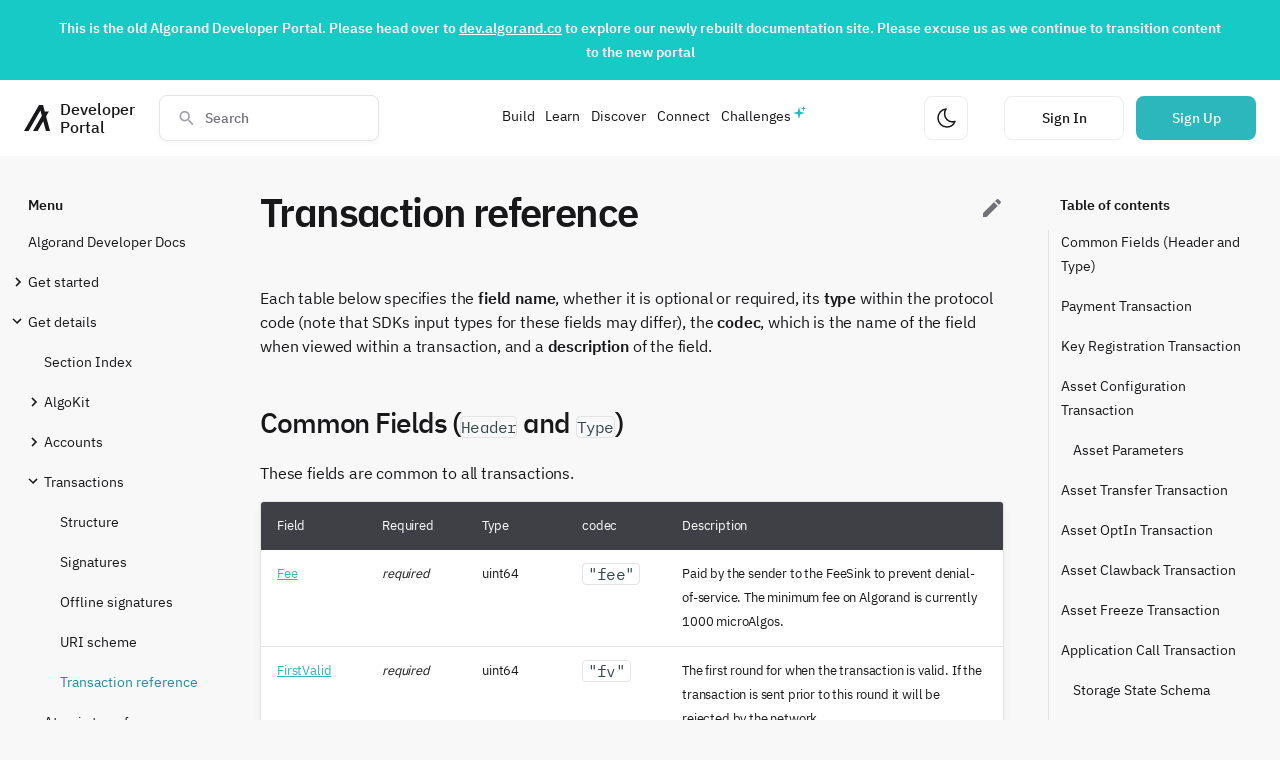

--- FILE ---
content_type: text/html; charset=utf-8
request_url: https://developer.algorand.org/docs/get-details/transactions/transactions/
body_size: 35948
content:

<!doctype html>
<html lang="en" class="no-js">
  <head>
    
    
    
    <!-- Google Tag Manager dataLayer -->
    <script>
        dataLayer = [{
            'user_id': '',
        }];
    </script>
    <!-- End Google Tag Manager dataLayer -->
	<!-- Google Tag Manager -->
	<script>(function(w,d,s,l,i){w[l]=w[l]||[];w[l].push({'gtm.start':
    new Date().getTime(),event:'gtm.js'});var f=d.getElementsByTagName(s)[0],
    j=d.createElement(s),dl=l!='dataLayer'?'&l='+l:'';j.async=true;j.src=
    'https://www.googletagmanager.com/gtm.js?id='+i+dl;f.parentNode.insertBefore(j,f);
    })(window,document,'script','dataLayer',"GTM-MRRLKW9");</script>
	<!-- End Google Tag Manager -->
    
    

    
      <meta charset="utf-8">
      <meta name="viewport" content="width=device-width,initial-scale=1">
      
      
      
      
        <link rel="canonical" href="https://developer.algorand.org/docs/get-details/transactions/transactions/">
      
      <link rel="icon" href="../../../assets/images/favicon.png">
      <meta name="generator" content="mkdocs-1.6.1, mkdocs-material-7.1.8">
    

    
    
    
    


    
    

    
    
    
    
    

    <title>Transaction reference - Algorand Developer Portal</title>

    

    
      <link rel="stylesheet" href="../../../assets/stylesheets/main.ca7ac06f.min.css">
      
        
        <link rel="stylesheet" href="../../../assets/stylesheets/palette.f1a3b89f.min.css">
        
      
    
    <link rel="stylesheet" href="https://cdn.jsdelivr.net/npm/instantsearch.css@7/themes/algolia-min.css"/>
    
    
    <link type="text/css" href="https://algorand-devloper-portal-app.s3.amazonaws.com/static/dist/docs-app.8e1fc670b7b31a549fd3.css" rel="stylesheet" />
    


    
    
    <script src="https://ajax.googleapis.com/ajax/libs/jquery/3.5.1/jquery.min.js"></script>
    <script charset="utf-8" type="text/javascript" src="//js.hsforms.net/forms/v2.js"></script>
    <script charset="utf-8" type="text/javascript" src="//js.hsforms.net/forms/v2-legacy.js"></script>
    
    <script src="/jsi18n/"></script>
    

    
      
        
        <link rel="preconnect" href="https://fonts.gstatic.com" crossorigin>
        <link rel="stylesheet" href="https://fonts.googleapis.com/css?family=IBMPlexSans:300,400,400i,700%7CIBMPlexMono&display=fallback">
        <style>:root{--md-text-font-family:"IBMPlexSans";--md-code-font-family:"IBMPlexMono"}</style>
      
    
    
    
    
      


    
    
    
    
    
    

    <meta name="description" content="Algorand Developer Docs, SDKs, REST APIs, CLI tools, ecosystem projects, metrics dashboard and sample code, how-tos, and news from the Algorand developer community" />
    <meta property="og:type" content="website" />
    <meta property="og:title" content="Transaction reference - Algorand Developer Portal">
    <meta property="og:description" content="Algorand Developer Docs, SDKs, REST APIs, CLI tools, ecosystem projects, metrics dashboard and sample code, how-tos, and news from the Algorand developer community">
    <meta property="og:url" content="https://developer.algorand.org/docs/get-details/transactions/transactions/" />
    <meta property="og:image" content="https://algorand-devloper-portal-app.s3.amazonaws.com/static/img/algorandShareImage.png">
    <meta property="og:image:alt" content="Algorand Developer Portal">
    <meta property="og:image:type" content="image/png">
    <meta property="og:image:width" content="1200">
    <meta property="og:image:height" content="630">

  </head>
  
  
    
    
    
    
    
    <body dir="ltr" data-md-color-scheme="" data-md-color-primary="none" data-md-color-accent="none">
  
    
    <script>function __prefix(e){return new URL("../../..",location).pathname+"."+e}function __get(e,t=localStorage){return JSON.parse(t.getItem(__prefix(e)))}</script>
    
    <input class="md-toggle" data-md-toggle="drawer" type="checkbox" id="__drawer" autocomplete="off">
    <input class="md-toggle" data-md-toggle="search" type="checkbox" id="__search" autocomplete="off">
    <label class="md-overlay" for="__drawer"></label>
    <div data-md-component="skip">
      
        
        <a href="#common-fields-header-and-type" class="md-skip">
          Skip to content
        </a>
      
    </div>
    <div data-md-component="announce">
      
    </div>
    
    
    
    <!-- Google Tag Manager (noscript) -->
    <noscript><iframe src="https://www.googletagmanager.com/ns.html?id=GTM-MRRLKW9&user_id="
    height="0" width="0" style="display:none;visibility:hidden"></iframe></noscript>
    <!-- End Google Tag Manager (noscript) -->
    
    
    
    <div class="page-header-container">
        <script type="text/javascript" src="https://algorand-devloper-portal-app.s3.amazonaws.com/static/dist/theme-4a690e0731dfad06caa1.js" ></script>
        

<div id="landing-page-banner" class="landing-page__banner" style="background-color: #17cac6 !important;">
  <p><strong>This is the old Algorand Developer Portal. Please head over to <a target="_blank" href="https://dev.algorand.co">dev.algorand.co</a> to explore our newly rebuilt documentation site. Please excuse us as we continue to transition content to the new portal</strong></p>
</div>
        

<nav class="page-header" data-md-component="header" id="page-header">
    <div class="page-header__section">    
        <a href="https://developer.algorand.org/" aria-label="Homepage" id="homepage-link" class="page-header__home-link">
            <svg class="algorand-logo" width="32" height="32" viewBox="0 0 32 32" fill="none" xmlns="http://www.w3.org/2000/svg">
<path d="M32 32H27.0095L23.7387 19.9201L16.725 32H11.1275L21.9515 13.2913L20.1981 6.76341L5.59747 32H0L18.5121 0H23.4352L25.5595 7.97476H30.6175L27.1781 13.9642L32 32Z" fill="var(--text-main)"/>
</svg>

            <span class="typography--medium-title page-header__title">Developer Portal</span>
        </a>        

        
        <div class="search-overlay__container" id="search-overlay-container"></div>
        <div class="ais-InstantSearch">
            <div class="search-overlay__search-bar"> 
                <svg class="search-overlay__search-box-icon" width="24" height="24" viewBox="0 0 24 24" fill="none" xmlns="http://www.w3.org/2000/svg">
<path d="M15.4351 14.0629H14.7124L14.4563 13.8159C15.3528 12.773 15.8925 11.4191 15.8925 9.94625C15.8925 6.66209 13.2304 4 9.94625 4C6.66209 4 4 6.66209 4 9.94625C4 13.2304 6.66209 15.8925 9.94625 15.8925C11.4191 15.8925 12.773 15.3528 13.8159 14.4563L14.0629 14.7124V15.4351L18.6369 20L20 18.6369L15.4351 14.0629ZM9.94625 14.0629C7.66838 14.0629 5.82962 12.2241 5.82962 9.94625C5.82962 7.66838 7.66838 5.82962 9.94625 5.82962C12.2241 5.82962 14.0629 7.66838 14.0629 9.94625C14.0629 12.2241 12.2241 14.0629 9.94625 14.0629Z" fill="#18181B"/>
</svg>

                <button aria-label="Close search modal" class="search-overlay__close-button" id="search-overlay-close-button" type="button">
                    <svg class="search-overlay__close-button-icon" width="24" height="24" viewBox="0 0 24 24" fill="none" xmlns="http://www.w3.org/2000/svg">
<path d="M13.2 18L20 11.5M20 12.5L13.2 6M19.5 12H4" stroke="#18181B" stroke-width="1.5"/>
</svg>

                </button>     
                <div id="searchbox" class="search-overlay__search-box">
                    <span class="back-arrow"></span>
                </div>
                <div id="toggle-refinement" class="search-toggle-refinement "></div>
            </div>

                <div id="search-overlay-content" class="search-overlay__content">
                    <div class="search-overlay__stats" id="stats">
                        <span class="search-overlay__stats-text typography--small-title text-color--gray-lighter"></span>
                    </div>
                    <div id="hits" class="search-overlay__hits"></div>
                </div>
        </div>
        
    </div>

    <div class="page-header__section">
        <div class="page-header__responsive-menu-container" id="header-menu-container"></div>
        <div class="page-header__responsive-menu" id="header-menu">
            <ul class="page-header__responsive-menu-list" role="menu">
                       
                <li class="page-header__responsive-menu-list-item" id="menu-item--Build">
                    
                        <section class="page-header__responsive-menu-list-item__body__collapse">   
                            <input type="checkbox" name="collapse" class="menu-item-checkbox" id="page-header__menu-item-1">
                            
                            <div class="page-header__responsive-menu-list-item__collapse__title">
                                <label class="page-header__responsive-menu-list-item__collapse__title__label" for="page-header__menu-item-1">
                                    Build
                        
                                    <svg class="page-header__responsive-menu-list-item__collapse__icon" width="24" height="24" viewBox="0 0 24 24" fill="none" xmlns="http://www.w3.org/2000/svg">
<path d="M8 10L12 14L16 10" stroke="#18181B" stroke-width="1.5"/>
</svg>

                                </label>
                            </div>
                            
                            <div class="page-header__responsive-menu-list-item__body__collapse__content">      
                                <ul class="page-header__responsive-menu-list-item__dropdown-menu">
                                    
                                        <li>
                                            <a href="https://developer.algorand.org/docs/" class="page-header__responsive-menu-list-item__link">          

                                                <div>
                                                    <p class="typography--small-title text-color--main">Docs</p>
                                                    <p class="typography--caption-regular text-color--gray-lighter page-header__responsive-menu-list-item__dropdown-menu__item__description">Comprehensive Algorand documentation</p>
                                                </div>
                                                
                                                <span class="page-header__responsive-menu-list-item__link__icon">
                                                    
                                                        <svg class="arrow-right-icon" width="16" height="16" viewBox="0 0 16 16" fill="none" xmlns="http://www.w3.org/2000/svg">
<path d="M13.1666 7.81706L3.16663 7.81706" stroke="#18181B" stroke-width="1.5"/>
<path d="M9.13342 3.80083L13.1668 7.81683L9.13342 11.8335" stroke="#18181B" stroke-width="1.5"/>
</svg>

                                                    
                                                </span>
                                            </a>
                                        </li>
                                    
                                        <li>
                                            <a href="https://developer.algorand.org/docs/get-started/algokit/" class="page-header__responsive-menu-list-item__link">          

                                                <div>
                                                    <p class="typography--small-title text-color--main">Dev Environment</p>
                                                    <p class="typography--caption-regular text-color--gray-lighter page-header__responsive-menu-list-item__dropdown-menu__item__description">Install AlgoKit and start building</p>
                                                </div>
                                                
                                                <span class="page-header__responsive-menu-list-item__link__icon">
                                                    
                                                        <svg class="arrow-right-icon" width="16" height="16" viewBox="0 0 16 16" fill="none" xmlns="http://www.w3.org/2000/svg">
<path d="M13.1666 7.81706L3.16663 7.81706" stroke="#18181B" stroke-width="1.5"/>
<path d="M9.13342 3.80083L13.1668 7.81683L9.13342 11.8335" stroke="#18181B" stroke-width="1.5"/>
</svg>

                                                    
                                                </span>
                                            </a>
                                        </li>
                                    
                                        <li>
                                            <a href="https://developer.algorand.org/docs/sdks/" class="page-header__responsive-menu-list-item__link">          

                                                <div>
                                                    <p class="typography--small-title text-color--main">SDKs</p>
                                                    <p class="typography--caption-regular text-color--gray-lighter page-header__responsive-menu-list-item__dropdown-menu__item__description">SDKs for Python, Javascript, Go, and Java</p>
                                                </div>
                                                
                                                <span class="page-header__responsive-menu-list-item__link__icon">
                                                    
                                                        <svg class="arrow-right-icon" width="16" height="16" viewBox="0 0 16 16" fill="none" xmlns="http://www.w3.org/2000/svg">
<path d="M13.1666 7.81706L3.16663 7.81706" stroke="#18181B" stroke-width="1.5"/>
<path d="M9.13342 3.80083L13.1668 7.81683L9.13342 11.8335" stroke="#18181B" stroke-width="1.5"/>
</svg>

                                                    
                                                </span>
                                            </a>
                                        </li>
                                    
                                        <li>
                                            <a href="https://developer.algorand.org/docs/rest-apis/restendpoints/" class="page-header__responsive-menu-list-item__link">          

                                                <div>
                                                    <p class="typography--small-title text-color--main">APIs</p>
                                                    <p class="typography--caption-regular text-color--gray-lighter page-header__responsive-menu-list-item__dropdown-menu__item__description">REST Endpoints for algod and indexer</p>
                                                </div>
                                                
                                                <span class="page-header__responsive-menu-list-item__link__icon">
                                                    
                                                        <svg class="arrow-right-icon" width="16" height="16" viewBox="0 0 16 16" fill="none" xmlns="http://www.w3.org/2000/svg">
<path d="M13.1666 7.81706L3.16663 7.81706" stroke="#18181B" stroke-width="1.5"/>
<path d="M9.13342 3.80083L13.1668 7.81683L9.13342 11.8335" stroke="#18181B" stroke-width="1.5"/>
</svg>

                                                    
                                                </span>
                                            </a>
                                        </li>
                                    
                                        <li>
                                            <a href="https://developer.algorand.org/ecosystem-projects/" class="page-header__responsive-menu-list-item__link">          

                                                <div>
                                                    <p class="typography--small-title text-color--main">Tools</p>
                                                    <p class="typography--caption-regular text-color--gray-lighter page-header__responsive-menu-list-item__dropdown-menu__item__description">Developer focused tools and community projects</p>
                                                </div>
                                                
                                                <span class="page-header__responsive-menu-list-item__link__icon">
                                                    
                                                        <svg class="arrow-right-icon" width="16" height="16" viewBox="0 0 16 16" fill="none" xmlns="http://www.w3.org/2000/svg">
<path d="M13.1666 7.81706L3.16663 7.81706" stroke="#18181B" stroke-width="1.5"/>
<path d="M9.13342 3.80083L13.1668 7.81683L9.13342 11.8335" stroke="#18181B" stroke-width="1.5"/>
</svg>

                                                    
                                                </span>
                                            </a>
                                        </li>
                                    
                                </ul>
                            </div>     
                        </section>
                    
                 </li>
                       
                <li class="page-header__responsive-menu-list-item" id="menu-item--Learn">
                    
                        <section class="page-header__responsive-menu-list-item__body__collapse">   
                            <input type="checkbox" name="collapse" class="menu-item-checkbox" id="page-header__menu-item-2">
                            
                            <div class="page-header__responsive-menu-list-item__collapse__title">
                                <label class="page-header__responsive-menu-list-item__collapse__title__label" for="page-header__menu-item-2">
                                    Learn
                        
                                    <svg class="page-header__responsive-menu-list-item__collapse__icon" width="24" height="24" viewBox="0 0 24 24" fill="none" xmlns="http://www.w3.org/2000/svg">
<path d="M8 10L12 14L16 10" stroke="#18181B" stroke-width="1.5"/>
</svg>

                                </label>
                            </div>
                            
                            <div class="page-header__responsive-menu-list-item__body__collapse__content">      
                                <ul class="page-header__responsive-menu-list-item__dropdown-menu">
                                    
                                        <li>
                                            <a href="https://developer.algorand.org/tutorials/" class="page-header__responsive-menu-list-item__link">          

                                                <div>
                                                    <p class="typography--small-title text-color--main">Tutorials</p>
                                                    <p class="typography--caption-regular text-color--gray-lighter page-header__responsive-menu-list-item__dropdown-menu__item__description">Step-by-step guides on a variety of subjects/languages</p>
                                                </div>
                                                
                                                <span class="page-header__responsive-menu-list-item__link__icon">
                                                    
                                                        <svg class="arrow-right-icon" width="16" height="16" viewBox="0 0 16 16" fill="none" xmlns="http://www.w3.org/2000/svg">
<path d="M13.1666 7.81706L3.16663 7.81706" stroke="#18181B" stroke-width="1.5"/>
<path d="M9.13342 3.80083L13.1668 7.81683L9.13342 11.8335" stroke="#18181B" stroke-width="1.5"/>
</svg>

                                                    
                                                </span>
                                            </a>
                                        </li>
                                    
                                        <li>
                                            <a href="https://developer.algorand.org/bootcamps/" class="page-header__responsive-menu-list-item__link">          

                                                <div>
                                                    <p class="typography--small-title text-color--main">Bootcamps</p>
                                                    <p class="typography--caption-regular text-color--gray-lighter page-header__responsive-menu-list-item__dropdown-menu__item__description">Attend our developer bootcamps</p>
                                                </div>
                                                
                                                <span class="page-header__responsive-menu-list-item__link__icon">
                                                    
                                                        <svg class="arrow-right-icon" width="16" height="16" viewBox="0 0 16 16" fill="none" xmlns="http://www.w3.org/2000/svg">
<path d="M13.1666 7.81706L3.16663 7.81706" stroke="#18181B" stroke-width="1.5"/>
<path d="M9.13342 3.80083L13.1668 7.81683L9.13342 11.8335" stroke="#18181B" stroke-width="1.5"/>
</svg>

                                                    
                                                </span>
                                            </a>
                                        </li>
                                    
                                        <li>
                                            <a href="https://developer.algorand.org/solutions/" class="page-header__responsive-menu-list-item__link">          

                                                <div>
                                                    <p class="typography--small-title text-color--main">Solutions</p>
                                                    <p class="typography--caption-regular text-color--gray-lighter page-header__responsive-menu-list-item__dropdown-menu__item__description">Code-based ideas and prototypes</p>
                                                </div>
                                                
                                                <span class="page-header__responsive-menu-list-item__link__icon">
                                                    
                                                        <svg class="arrow-right-icon" width="16" height="16" viewBox="0 0 16 16" fill="none" xmlns="http://www.w3.org/2000/svg">
<path d="M13.1666 7.81706L3.16663 7.81706" stroke="#18181B" stroke-width="1.5"/>
<path d="M9.13342 3.80083L13.1668 7.81683L9.13342 11.8335" stroke="#18181B" stroke-width="1.5"/>
</svg>

                                                    
                                                </span>
                                            </a>
                                        </li>
                                    
                                        <li>
                                            <a href="https://developer.algorand.org/articles/" class="page-header__responsive-menu-list-item__link">          

                                                <div>
                                                    <p class="typography--small-title text-color--main">Blog</p>
                                                    <p class="typography--caption-regular text-color--gray-lighter page-header__responsive-menu-list-item__dropdown-menu__item__description">Developer news and technical overviews</p>
                                                </div>
                                                
                                                <span class="page-header__responsive-menu-list-item__link__icon">
                                                    
                                                        <svg class="arrow-right-icon" width="16" height="16" viewBox="0 0 16 16" fill="none" xmlns="http://www.w3.org/2000/svg">
<path d="M13.1666 7.81706L3.16663 7.81706" stroke="#18181B" stroke-width="1.5"/>
<path d="M9.13342 3.80083L13.1668 7.81683L9.13342 11.8335" stroke="#18181B" stroke-width="1.5"/>
</svg>

                                                    
                                                </span>
                                            </a>
                                        </li>
                                    
                                </ul>
                            </div>     
                        </section>
                    
                 </li>
                       
                <li class="page-header__responsive-menu-list-item" id="menu-item--Discover">
                    
                        <section class="page-header__responsive-menu-list-item__body__collapse">   
                            <input type="checkbox" name="collapse" class="menu-item-checkbox" id="page-header__menu-item-3">
                            
                            <div class="page-header__responsive-menu-list-item__collapse__title">
                                <label class="page-header__responsive-menu-list-item__collapse__title__label" for="page-header__menu-item-3">
                                    Discover
                        
                                    <svg class="page-header__responsive-menu-list-item__collapse__icon" width="24" height="24" viewBox="0 0 24 24" fill="none" xmlns="http://www.w3.org/2000/svg">
<path d="M8 10L12 14L16 10" stroke="#18181B" stroke-width="1.5"/>
</svg>

                                </label>
                            </div>
                            
                            <div class="page-header__responsive-menu-list-item__body__collapse__content">      
                                <ul class="page-header__responsive-menu-list-item__dropdown-menu">
                                    
                                        <li>
                                            <a href="https://developer.algorand.org/ecosystem-projects/?tags=block-explorers" class="page-header__responsive-menu-list-item__link">          

                                                <div>
                                                    <p class="typography--small-title text-color--main">Block Explorers</p>
                                                    <p class="typography--caption-regular text-color--gray-lighter page-header__responsive-menu-list-item__dropdown-menu__item__description">On-chain activity for MainNet, TestNet, and more</p>
                                                </div>
                                                
                                                <span class="page-header__responsive-menu-list-item__link__icon">
                                                    
                                                        <svg class="arrow-right-icon" width="16" height="16" viewBox="0 0 16 16" fill="none" xmlns="http://www.w3.org/2000/svg">
<path d="M13.1666 7.81706L3.16663 7.81706" stroke="#18181B" stroke-width="1.5"/>
<path d="M9.13342 3.80083L13.1668 7.81683L9.13342 11.8335" stroke="#18181B" stroke-width="1.5"/>
</svg>

                                                    
                                                </span>
                                            </a>
                                        </li>
                                    
                                        <li>
                                            <a href="https://developer.algorand.org/ecosystem-projects/?tags=wallets" class="page-header__responsive-menu-list-item__link">          

                                                <div>
                                                    <p class="typography--small-title text-color--main">Wallets</p>
                                                    <p class="typography--caption-regular text-color--gray-lighter page-header__responsive-menu-list-item__dropdown-menu__item__description">Digital wallets for transacting on-chain</p>
                                                </div>
                                                
                                                <span class="page-header__responsive-menu-list-item__link__icon">
                                                    
                                                        <svg class="arrow-right-icon" width="16" height="16" viewBox="0 0 16 16" fill="none" xmlns="http://www.w3.org/2000/svg">
<path d="M13.1666 7.81706L3.16663 7.81706" stroke="#18181B" stroke-width="1.5"/>
<path d="M9.13342 3.80083L13.1668 7.81683L9.13342 11.8335" stroke="#18181B" stroke-width="1.5"/>
</svg>

                                                    
                                                </span>
                                            </a>
                                        </li>
                                    
                                        <li>
                                            <a href="https://developer.algorand.org/ecosystem-projects/?" class="page-header__responsive-menu-list-item__link">          

                                                <div>
                                                    <p class="typography--small-title text-color--main">Projects</p>
                                                    <p class="typography--caption-regular text-color--gray-lighter page-header__responsive-menu-list-item__dropdown-menu__item__description">Algorand Ecosystem Directory</p>
                                                </div>
                                                
                                                <span class="page-header__responsive-menu-list-item__link__icon">
                                                    
                                                        <svg class="arrow-right-icon" width="16" height="16" viewBox="0 0 16 16" fill="none" xmlns="http://www.w3.org/2000/svg">
<path d="M13.1666 7.81706L3.16663 7.81706" stroke="#18181B" stroke-width="1.5"/>
<path d="M9.13342 3.80083L13.1668 7.81683L9.13342 11.8335" stroke="#18181B" stroke-width="1.5"/>
</svg>

                                                    
                                                </span>
                                            </a>
                                        </li>
                                    
                                        <li>
                                            <a href="https://metrics.algorand.org/"  target="_blank" rel="noopener noreferrer" class="page-header__responsive-menu-list-item__link">          

                                                <div>
                                                    <p class="typography--small-title text-color--main">Metrics</p>
                                                    <p class="typography--caption-regular text-color--gray-lighter page-header__responsive-menu-list-item__dropdown-menu__item__description">Realtime Algorand Metrics</p>
                                                </div>
                                                
                                                <span class="page-header__responsive-menu-list-item__link__icon">
                                                    
                                                        <svg class="external-arrow-icon" width="16" height="16" viewBox="0 0 16 16" fill="none" xmlns="http://www.w3.org/2000/svg">
<path d="M11.5644 4.4237L4.4933 11.4948" stroke="#18181B" stroke-width="1.5"/>
<path d="M5.87278 4.43528L11.5645 4.42303L11.5527 10.1152" stroke="#18181B" stroke-width="1.5"/>
</svg>

                                                    
                                                </span>
                                            </a>
                                        </li>
                                    
                                </ul>
                            </div>     
                        </section>
                    
                 </li>
                       
                <li class="page-header__responsive-menu-list-item" id="menu-item--Connect">
                    
                        <section class="page-header__responsive-menu-list-item__body__collapse">   
                            <input type="checkbox" name="collapse" class="menu-item-checkbox" id="page-header__menu-item-4">
                            
                            <div class="page-header__responsive-menu-list-item__collapse__title">
                                <label class="page-header__responsive-menu-list-item__collapse__title__label" for="page-header__menu-item-4">
                                    Connect
                        
                                    <svg class="page-header__responsive-menu-list-item__collapse__icon" width="24" height="24" viewBox="0 0 24 24" fill="none" xmlns="http://www.w3.org/2000/svg">
<path d="M8 10L12 14L16 10" stroke="#18181B" stroke-width="1.5"/>
</svg>

                                </label>
                            </div>
                            
                            <div class="page-header__responsive-menu-list-item__body__collapse__content">      
                                <ul class="page-header__responsive-menu-list-item__dropdown-menu">
                                    
                                        <li>
                                            <a href="https://developer.algorand.org/events/" class="page-header__responsive-menu-list-item__link">          

                                                <div>
                                                    <p class="typography--small-title text-color--main">Events</p>
                                                    <p class="typography--caption-regular text-color--gray-lighter page-header__responsive-menu-list-item__dropdown-menu__item__description">A calendar of upcoming developer events</p>
                                                </div>
                                                
                                                <span class="page-header__responsive-menu-list-item__link__icon">
                                                    
                                                        <svg class="arrow-right-icon" width="16" height="16" viewBox="0 0 16 16" fill="none" xmlns="http://www.w3.org/2000/svg">
<path d="M13.1666 7.81706L3.16663 7.81706" stroke="#18181B" stroke-width="1.5"/>
<path d="M9.13342 3.80083L13.1668 7.81683L9.13342 11.8335" stroke="#18181B" stroke-width="1.5"/>
</svg>

                                                    
                                                </span>
                                            </a>
                                        </li>
                                    
                                        <li>
                                            <a href="https://discord.com/invite/84AActu3at"  target="_blank" rel="noopener noreferrer" class="page-header__responsive-menu-list-item__link">          

                                                <div>
                                                    <p class="typography--small-title text-color--main">Discord</p>
                                                    <p class="typography--caption-regular text-color--gray-lighter page-header__responsive-menu-list-item__dropdown-menu__item__description">Engage with other developers instantly</p>
                                                </div>
                                                
                                                <span class="page-header__responsive-menu-list-item__link__icon">
                                                    
                                                        <svg class="external-arrow-icon" width="16" height="16" viewBox="0 0 16 16" fill="none" xmlns="http://www.w3.org/2000/svg">
<path d="M11.5644 4.4237L4.4933 11.4948" stroke="#18181B" stroke-width="1.5"/>
<path d="M5.87278 4.43528L11.5645 4.42303L11.5527 10.1152" stroke="#18181B" stroke-width="1.5"/>
</svg>

                                                    
                                                </span>
                                            </a>
                                        </li>
                                    
                                        <li>
                                            <a href="https://github.com/algorand/"  target="_blank" rel="noopener noreferrer" class="page-header__responsive-menu-list-item__link">          

                                                <div>
                                                    <p class="typography--small-title text-color--main">GitHub</p>
                                                    <p class="typography--caption-regular text-color--gray-lighter page-header__responsive-menu-list-item__dropdown-menu__item__description">View official repositories</p>
                                                </div>
                                                
                                                <span class="page-header__responsive-menu-list-item__link__icon">
                                                    
                                                        <svg class="external-arrow-icon" width="16" height="16" viewBox="0 0 16 16" fill="none" xmlns="http://www.w3.org/2000/svg">
<path d="M11.5644 4.4237L4.4933 11.4948" stroke="#18181B" stroke-width="1.5"/>
<path d="M5.87278 4.43528L11.5645 4.42303L11.5527 10.1152" stroke="#18181B" stroke-width="1.5"/>
</svg>

                                                    
                                                </span>
                                            </a>
                                        </li>
                                    
                                        <li>
                                            <a href="https://twitter.com/algorand"  target="_blank" rel="noopener noreferrer" class="page-header__responsive-menu-list-item__link">          

                                                <div>
                                                    <p class="typography--small-title text-color--main">Twitter</p>
                                                    <p class="typography--caption-regular text-color--gray-lighter page-header__responsive-menu-list-item__dropdown-menu__item__description">Keep up with the latest news</p>
                                                </div>
                                                
                                                <span class="page-header__responsive-menu-list-item__link__icon">
                                                    
                                                        <svg class="external-arrow-icon" width="16" height="16" viewBox="0 0 16 16" fill="none" xmlns="http://www.w3.org/2000/svg">
<path d="M11.5644 4.4237L4.4933 11.4948" stroke="#18181B" stroke-width="1.5"/>
<path d="M5.87278 4.43528L11.5645 4.42303L11.5527 10.1152" stroke="#18181B" stroke-width="1.5"/>
</svg>

                                                    
                                                </span>
                                            </a>
                                        </li>
                                    
                                        <li>
                                            <a href="https://www.youtube.com/algorand"  target="_blank" rel="noopener noreferrer" class="page-header__responsive-menu-list-item__link">          

                                                <div>
                                                    <p class="typography--small-title text-color--main">YouTube</p>
                                                    <p class="typography--caption-regular text-color--gray-lighter page-header__responsive-menu-list-item__dropdown-menu__item__description">Talks, developer office hours, and more</p>
                                                </div>
                                                
                                                <span class="page-header__responsive-menu-list-item__link__icon">
                                                    
                                                        <svg class="external-arrow-icon" width="16" height="16" viewBox="0 0 16 16" fill="none" xmlns="http://www.w3.org/2000/svg">
<path d="M11.5644 4.4237L4.4933 11.4948" stroke="#18181B" stroke-width="1.5"/>
<path d="M5.87278 4.43528L11.5645 4.42303L11.5527 10.1152" stroke="#18181B" stroke-width="1.5"/>
</svg>

                                                    
                                                </span>
                                            </a>
                                        </li>
                                    
                                        <li>
                                            <a href="https://forum.algorand.org/"  target="_blank" rel="noopener noreferrer" class="page-header__responsive-menu-list-item__link">          

                                                <div>
                                                    <p class="typography--small-title text-color--main">Forum</p>
                                                    <p class="typography--caption-regular text-color--gray-lighter page-header__responsive-menu-list-item__dropdown-menu__item__description">Discuss the next big idea</p>
                                                </div>
                                                
                                                <span class="page-header__responsive-menu-list-item__link__icon">
                                                    
                                                        <svg class="external-arrow-icon" width="16" height="16" viewBox="0 0 16 16" fill="none" xmlns="http://www.w3.org/2000/svg">
<path d="M11.5644 4.4237L4.4933 11.4948" stroke="#18181B" stroke-width="1.5"/>
<path d="M5.87278 4.43528L11.5645 4.42303L11.5527 10.1152" stroke="#18181B" stroke-width="1.5"/>
</svg>

                                                    
                                                </span>
                                            </a>
                                        </li>
                                    
                                </ul>
                            </div>     
                        </section>
                    
                 </li>
                       
                <li class="page-header__responsive-menu-list-item" id="menu-item--Challenges">
                    
                        <a href=https://developer.algorand.org/challenges class="page-header__responsive-menu-list-item--challenges">          
                            Challenges
                        </a>

                    
                 </li>
                
                
                <li class="page-header__responsive-menu__footer">
                    
                   
                    <div class="page-header__responsive-menu-list-item">
                        <button class="page-header__theme-button page-header__theme-button--mobile" aria-label="Change theme" type="button" id="theme-button">
                            <svg class="page-header__theme-icon" width="24" height="24" viewBox="0 0 24 24" fill="none" xmlns="http://www.w3.org/2000/svg">
<path d="M21 15.3971C19.6814 18.6838 16.5224 21 12.8294 21C7.95346 21.0011 4 16.9627 4 11.9808C4 7.26274 7.54741 3.39674 12.0658 3C9.81599 6.16268 10.0786 10.6091 12.8702 13.4607C15.0704 15.7082 18.2393 16.3473 21 15.3971Z" stroke="#18181B" stroke-width="1.5" stroke-linecap="round" stroke-linejoin="round"/>
</svg>

                        </button>
                    </div>
                </li>
            </ul>
        </div>
    </div>
        
    <div class="page-header__section"> 
        <button class="page-header__theme-button" aria-label="Change theme" type="button" id="theme-button">
            <svg class="page-header__theme-icon" width="24" height="24" viewBox="0 0 24 24" fill="none" xmlns="http://www.w3.org/2000/svg">
<path d="M21 15.3971C19.6814 18.6838 16.5224 21 12.8294 21C7.95346 21.0011 4 16.9627 4 11.9808C4 7.26274 7.54741 3.39674 12.0658 3C9.81599 6.16268 10.0786 10.6091 12.8702 13.4607C15.0704 15.7082 18.2393 16.3473 21 15.3971Z" stroke="#18181B" stroke-width="1.5" stroke-linecap="round" stroke-linejoin="round"/>
</svg>

        </button>

        <button aria-label="Open search modal" class="page-header__search-button" id="header-search-button" type="button">
            <svg class="page-header__search-button-icon" width="24" height="24" viewBox="0 0 24 24" fill="none" xmlns="http://www.w3.org/2000/svg">
<path d="M15.4351 14.0629H14.7124L14.4563 13.8159C15.3528 12.773 15.8925 11.4191 15.8925 9.94625C15.8925 6.66209 13.2304 4 9.94625 4C6.66209 4 4 6.66209 4 9.94625C4 13.2304 6.66209 15.8925 9.94625 15.8925C11.4191 15.8925 12.773 15.3528 13.8159 14.4563L14.0629 14.7124V15.4351L18.6369 20L20 18.6369L15.4351 14.0629ZM9.94625 14.0629C7.66838 14.0629 5.82962 12.2241 5.82962 9.94625C5.82962 7.66838 7.66838 5.82962 9.94625 5.82962C12.2241 5.82962 14.0629 7.66838 14.0629 9.94625C14.0629 12.2241 12.2241 14.0629 9.94625 14.0629Z" fill="#18181B"/>
</svg>

        </button>

        
            <a href="https://developer.algorand.org/accounts/login/?next=/docs/get-details/transactions/transactions/" class="button--tertiary typography--small-title page-header__signin-button">Sign In</a>
            <a href="https://developer.algorand.org/accounts/signup/?next=/docs/get-details/transactions/transactions/?registration_success=1" class="button--primary typography--small-title page-header__signup-button"> Sign Up</a>
        

        <button aria-label="close menu" class="page-header__menu-close-button" id="header-menu-close-button">
            <svg class="" width="24" height="24" viewBox="0 0 24 24" fill="none" xmlns="http://www.w3.org/2000/svg">
<path d="M6 6L18 18M6 18L18 6" stroke="var(--text-main)" stroke-width="1.5"/>
</svg>

        </button>
        
        <button aria-label="Menu" class="page-header__menu-button" id="header-menu-button">
            <svg class="page-header__menu-icon" width="24" height="24" viewBox="0 0 24 24" fill="none" xmlns="http://www.w3.org/2000/svg">
<path d="M3 6H21" stroke="#18181B" stroke-width="2"/>
<path d="M3 12H21" stroke="#18181B" stroke-width="2"/>
<path d="M3 18H21" stroke="#18181B" stroke-width="2"/>
</svg>

        </button>
    </div>
</nav>
    </div>
    

    <!-- User Related Section  -->
    
    

<div id="template-modal-overlay" class="template-modal__overlay">
<div class="template-modal__container">
  <section class="template-modal__modal" id="template-modal__modal" tabindex="-1">
    <button type="button" class="template-modal__close-button" id="template-modal-close-button">
      <svg class="template-modal__close-button-icon" width="24" height="24" viewBox="0 0 24 24" fill="none" xmlns="http://www.w3.org/2000/svg">
<path d="M6 6L18 18M6 18L18 6" stroke="var(--text-main)" stroke-width="1.5"/>
</svg>

    </button>
    <h2 class="typography--h2 text-color--main create-publication__title">Create Publication</h2>

    <p class="typography--large-body text-color--gray create-publication__decription">
      
      We are looking for publications that demonstrate building dApps or smart contracts! 
      </br> 
      See the full list of 
      <a 
        href="https://gitcoin.co/explorer?network=mainnet&idx_status=open&applicants=ALL&keywords=algodev&order_by=-web3_created&org=algorandfoundation" 
        rel="noopener"
        target="_blank">
          Gitcoin bounties
      </a> 
      that are eligible for rewards.
      
    </p>
    <ul class="create-publication__type-list">
      <li class="create-publication__type-list-item">
        <a href="/me/posts/tutorials/new/" class="create-publication__type-item">
          <div class="create-publication__type-icon-container create-publication__type-icon-container--tutorial">
            <svg width="72" height="72" viewBox="0 0 72 72" fill="none" xmlns="http://www.w3.org/2000/svg">
<rect width="72" height="72" rx="8" fill="#8755D5"/>
<path d="M36 25.5L21 32.646L36 39L51 32.646L36 25.5Z" stroke="#FEF3F1" stroke-width="2" stroke-linecap="round" stroke-linejoin="round"/>
<path d="M21 33L21 42" stroke="#FEF3F1" stroke-width="2" stroke-linecap="round" stroke-linejoin="round"/>
<path d="M27 36V43.3742C26.998 43.7308 27.1051 44.0796 27.3072 44.3752C27.5092 44.6708 27.797 44.8995 28.1328 45.0313L35.3328 47.8721C35.7616 48.0426 36.2408 48.0426 36.6696 47.8721L43.8696 45.0313C44.2051 44.8994 44.4926 44.6706 44.6942 44.375C44.8959 44.0793 45.0025 43.7305 45 43.3742V36" stroke="#FEF3F1" stroke-width="2" stroke-linecap="round" stroke-linejoin="round"/>
</svg>

          </div>
          <div class="create-publication__type-info-container">
            <span class="typography--large-title text-color--main">Tutorial</span>
            <p class="create-publication__type-description typography--medium-body text-color--gray-lighter">Step-by-step guides for developers.</p>
          </div>
        </a>
      </li>
      <li class="create-publication__type-list-item">
        <a href="/me/posts/solutions/new/" class="create-publication__type-item">
          <div class="create-publication__type-icon-container create-publication__type-icon-container--solution">
            <svg width="72" height="72" viewBox="0 0 72 72" fill="none" xmlns="http://www.w3.org/2000/svg">
<rect width="72" height="72" rx="8" fill="#B15D7D"/>
<path d="M39.5069 49.5V44.1116C40.9373 43.6633 42.2429 42.9335 43.3319 41.9736C44.4208 41.0137 45.2666 39.847 45.8097 38.5556C46.3527 37.2642 46.5799 35.8796 46.4751 34.4992C46.3704 33.1188 45.9363 31.7762 45.2034 30.5659C45.2034 30.5659 40.4299 35.0285 39.9241 35.6215C39.6459 35.9494 39.2947 36.2194 38.8938 36.4137C38.4929 36.6079 38.0514 36.7219 37.5987 36.7481C37.146 36.7743 36.6924 36.7122 36.2679 36.5658C35.8434 36.4193 35.4578 36.192 35.1367 35.8988C34.8167 35.6049 34.5687 35.2521 34.4089 34.8639C34.2492 34.4756 34.1814 34.0607 34.21 33.6466C34.2387 33.2326 34.3631 32.8288 34.5751 32.4621C34.7871 32.0954 35.0818 31.7741 35.4397 31.5194C36.0876 31.0544 40.9637 26.6878 40.9637 26.6878C39.6257 26.0013 38.1353 25.601 36.6042 25.5168C35.0732 25.4325 33.5411 25.6666 32.1229 26.2014C30.1375 26.9151 28.4385 28.1684 27.2548 29.7925C26.0711 31.4166 25.4594 33.3336 25.5021 35.2855C25.5447 37.2374 26.2397 39.1305 27.4934 40.71C28.7471 42.2895 30.4994 43.4796 32.5145 44.1201V49.5" stroke="#FEE5E3" stroke-width="2" stroke-linecap="round"/>
</svg>

          </div>
          <div class="create-publication__type-info-container">
            <span class="typography--large-title text-color--main">Solution</span>
            <p class="create-publication__type-description typography--medium-body text-color--gray-lighter">Sample code and explanations for common use cases on Algorand.</p>
          </div>
        </a>
      </li>
      <li class="create-publication__type-list-item">
        <a href="/me/posts/articles/new/" class="create-publication__type-item">
          <div class="create-publication__type-icon-container create-publication__type-icon-container--articles">
            <svg width="72" height="72" viewBox="0 0 72 72" fill="none" xmlns="http://www.w3.org/2000/svg">
<rect width="72" height="72" rx="8" fill="#FF6D5F"/>
<path d="M48 32.5695V44.9835C48 46.65 46.6935 48 45.081 48H26.919C25.3065 48 24 46.65 24 44.985V28.515C24 26.85 25.3065 25.5 26.919 25.5H33.4455" stroke="#FFECDF" stroke-width="2" stroke-linecap="round"/>
<path d="M45.093 21.7566C46.101 20.7486 47.736 20.7471 48.744 21.7566C49.752 22.7646 49.752 24.3996 48.7425 25.4076L40.0815 34.0611C39.801 34.3416 39.42 34.4991 39.0225 34.4991H36V31.4766C36 31.0791 36.1575 30.6981 36.4395 30.4161L45.093 21.7566V21.7566Z" stroke="#FFECDF" stroke-width="2" stroke-linecap="round" stroke-linejoin="round"/>
<path d="M31.5 34.5H28.5" stroke="#FFECDF" stroke-width="2" stroke-linecap="round" stroke-linejoin="round"/>
<path d="M28.5 40.5H43.5" stroke="#FFECDF" stroke-width="2" stroke-linecap="round" stroke-linejoin="round"/>
<path d="M47.145 27.0005L43.5 23.3555" stroke="#FFECDF" stroke-width="2" stroke-linecap="round" stroke-linejoin="round"/>
</svg>

          </div>
          <div class="create-publication__type-info-container">
            <span class="typography--large-title text-color--main">Article</span>
            <p class="create-publication__type-description typography--medium-body text-color--gray-lighter">The latest developer-related news on Algorand.</p>
          </div>
        </a>
      </li>
    </ul>
  </section>
</div>
</div>

    
    <!-- End of User Related Section -->

    <div class="md-container" data-md-component="container">
      
      
    <label class="md-header__button" for="__drawer">
        
        <svg class="md-header__button-home-icon" width="18" height="19" viewBox="0 0 18 19" fill="none" xmlns="http://www.w3.org/2000/svg">
<path d="M11.2495 17.4995V12.9994C11.2495 12.8005 11.1704 12.6097 11.0298 12.4691C10.8891 12.3284 10.6984 12.2494 10.4995 12.2494H7.49945C7.30054 12.2494 7.10977 12.3284 6.96912 12.4691C6.82847 12.6097 6.74945 12.8005 6.74945 12.9994V17.4995C6.74945 17.6984 6.67045 17.8892 6.52981 18.0298C6.38918 18.1705 6.19844 18.2495 5.99954 18.2495L1.50009 18.2501C1.40159 18.2501 1.30406 18.2307 1.21305 18.193C1.12205 18.1554 1.03936 18.1001 0.969703 18.0305C0.900049 17.9608 0.844796 17.8781 0.807099 17.7871C0.769402 17.6961 0.75 17.5986 0.75 17.5001V8.83195C0.75 8.72746 0.771834 8.62412 0.814101 8.52856C0.856369 8.433 0.918138 8.34733 0.995448 8.27704L8.49493 1.45815C8.63299 1.33263 8.81287 1.26307 8.99946 1.26306C9.18605 1.26306 9.36594 1.3326 9.504 1.45812L17.0045 8.27703C17.0818 8.34733 17.1436 8.433 17.1859 8.52857C17.2282 8.62413 17.25 8.72748 17.25 8.83198V17.5001C17.25 17.5986 17.2306 17.6961 17.1929 17.7871C17.1552 17.8782 17.1 17.9608 17.0303 18.0305C16.9606 18.1001 16.878 18.1554 16.7869 18.1931C16.6959 18.2307 16.5984 18.2501 16.4999 18.2501L11.9994 18.2495C11.8005 18.2495 11.6097 18.1705 11.4691 18.0298C11.3285 17.8892 11.2494 17.6984 11.2495 17.4995V17.4995Z" stroke="#18181B" stroke-width="1.5" stroke-linecap="round" stroke-linejoin="round"/>
</svg>

        
        <span class="typography--large-body md-header__button-text">Transaction reference</span>
        
        <svg class="md-header__button-arrow-icon" width="24" height="24" viewBox="0 0 24 24" fill="none" xmlns="http://www.w3.org/2000/svg">
<path d="M8 10L12 14L16 10" stroke="#18181B" stroke-width="1.5"/>
</svg>

        
    </label>

      <main class="md-main" data-md-component="main">
        <div class="md-main__inner md-grid">
          
            
              
              <div class="md-sidebar md-sidebar--primary" data-md-component="sidebar" data-md-type="navigation" >
                <div class="md-sidebar__scrollwrap">
                  <div class="md-sidebar__inner">
                    


<nav class="md-nav md-nav--primary" aria-label="Navigation" data-md-level="0">
  <label class="md-nav__title" for="__drawer">
    <a href="../../.." title="Algorand Developer Docs" class="md-nav__button md-logo" aria-label="Algorand Developer Docs" data-md-component="logo">
      
  <img src="../../../assets/images/algorand-full-white.svg" alt="logo">

    </a>
    Algorand Developer Docs
  </label>
  
    <div class="md-nav__source">
      
<a href="https://github.com/algorand/docs" title="Go to repository" class="md-source" data-md-component="source">
  <div class="md-source__icon md-icon">
    
    <svg xmlns="http://www.w3.org/2000/svg" viewBox="0 0 496 512"><path d="M165.9 397.4c0 2-2.3 3.6-5.2 3.6-3.3.3-5.6-1.3-5.6-3.6 0-2 2.3-3.6 5.2-3.6 3-.3 5.6 1.3 5.6 3.6zm-31.1-4.5c-.7 2 1.3 4.3 4.3 4.9 2.6 1 5.6 0 6.2-2s-1.3-4.3-4.3-5.2c-2.6-.7-5.5.3-6.2 2.3zm44.2-1.7c-2.9.7-4.9 2.6-4.6 4.9.3 2 2.9 3.3 5.9 2.6 2.9-.7 4.9-2.6 4.6-4.6-.3-1.9-3-3.2-5.9-2.9zM244.8 8C106.1 8 0 113.3 0 252c0 110.9 69.8 205.8 169.5 239.2 12.8 2.3 17.3-5.6 17.3-12.1 0-6.2-.3-40.4-.3-61.4 0 0-70 15-84.7-29.8 0 0-11.4-29.1-27.8-36.6 0 0-22.9-15.7 1.6-15.4 0 0 24.9 2 38.6 25.8 21.9 38.6 58.6 27.5 72.9 20.9 2.3-16 8.8-27.1 16-33.7-55.9-6.2-112.3-14.3-112.3-110.5 0-27.5 7.6-41.3 23.6-58.9-2.6-6.5-11.1-33.3 2.6-67.9 20.9-6.5 69 27 69 27 20-5.6 41.5-8.5 62.8-8.5s42.8 2.9 62.8 8.5c0 0 48.1-33.6 69-27 13.7 34.7 5.2 61.4 2.6 67.9 16 17.7 25.8 31.5 25.8 58.9 0 96.5-58.9 104.2-114.8 110.5 9.2 7.9 17 22.9 17 46.4 0 33.7-.3 75.4-.3 83.6 0 6.5 4.6 14.4 17.3 12.1C428.2 457.8 496 362.9 496 252 496 113.3 383.5 8 244.8 8zM97.2 352.9c-1.3 1-1 3.3.7 5.2 1.6 1.6 3.9 2.3 5.2 1 1.3-1 1-3.3-.7-5.2-1.6-1.6-3.9-2.3-5.2-1zm-10.8-8.1c-.7 1.3.3 2.9 2.3 3.9 1.6 1 3.6.7 4.3-.7.7-1.3-.3-2.9-2.3-3.9-2-.6-3.6-.3-4.3.7zm32.4 35.6c-1.6 1.3-1 4.3 1.3 6.2 2.3 2.3 5.2 2.6 6.5 1 1.3-1.3.7-4.3-1.3-6.2-2.2-2.3-5.2-2.6-6.5-1zm-11.4-14.7c-1.6 1-1.6 3.6 0 5.9 1.6 2.3 4.3 3.3 5.6 2.3 1.6-1.3 1.6-3.9 0-6.2-1.4-2.3-4-3.3-5.6-2z"/></svg>
  </div>
  <div class="md-source__repository">
    algorand/docs
  </div>
</a>
    </div>
  
  <ul class="md-nav__list" data-md-scrollfix>
    
      
      
      

  
  
  
    <li class="md-nav__item">
      <a href="../../.." class="md-nav__link">
        Algorand Developer Docs
      </a>
    </li>
  

    
      
      
      

  
  
  
    
    <li class="md-nav__item md-nav__item--nested">
      
      
        <input class="md-nav__toggle md-toggle" data-md-toggle="__nav_2" type="checkbox" id="__nav_2" >
      
      <label class="md-nav__link" for="__nav_2">
        Get started
        <span class="md-nav__icon md-icon"></span>
      </label>
      <nav class="md-nav" aria-label="Get started" data-md-level="1">
        <label class="md-nav__title" for="__nav_2">
          <span class="md-nav__icon md-icon"></span>
          Get started
        </label>
        <ul class="md-nav__list" data-md-scrollfix>
          
            
  
  
  
    <li class="md-nav__item">
      <a href="../../../get-started/algokit/" class="md-nav__link">
        AlgoKit Quick Start Guide
      </a>
    </li>
  

          
            
  
  
  
    
    <li class="md-nav__item md-nav__item--nested">
      
      
        <input class="md-nav__toggle md-toggle" data-md-toggle="__nav_2_2" type="checkbox" id="__nav_2_2" >
      
      <label class="md-nav__link" for="__nav_2_2">
        Blockchain basics
        <span class="md-nav__icon md-icon"></span>
      </label>
      <nav class="md-nav" aria-label="Blockchain basics" data-md-level="2">
        <label class="md-nav__title" for="__nav_2_2">
          <span class="md-nav__icon md-icon"></span>
          Blockchain basics
        </label>
        <ul class="md-nav__list" data-md-scrollfix>
          
            
  
  
  
    <li class="md-nav__item">
      <a href="../../../get-started/basics/what_is_blockchain/" class="md-nav__link">
        What is a blockchain?
      </a>
    </li>
  

          
            
  
  
  
    <li class="md-nav__item">
      <a href="../../../get-started/basics/why_algorand/" class="md-nav__link">
        Why Algorand?
      </a>
    </li>
  

          
            
  
  
  
    <li class="md-nav__item">
      <a href="../../../get-started/basics/whats_a_dapp/" class="md-nav__link">
        What is a dApp?
      </a>
    </li>
  

          
            
  
  
  
    <li class="md-nav__item">
      <a href="../../../get-started/basics/where_to_start/" class="md-nav__link">
        Where do I start?
      </a>
    </li>
  

          
        </ul>
      </nav>
    </li>
  

          
            
  
  
  
    
    <li class="md-nav__item md-nav__item--nested">
      
      
        <input class="md-nav__toggle md-toggle" data-md-toggle="__nav_2_3" type="checkbox" id="__nav_2_3" >
      
      <label class="md-nav__link" for="__nav_2_3">
        Tokenization
        <span class="md-nav__icon md-icon"></span>
      </label>
      <nav class="md-nav" aria-label="Tokenization" data-md-level="2">
        <label class="md-nav__title" for="__nav_2_3">
          <span class="md-nav__icon md-icon"></span>
          Tokenization
        </label>
        <ul class="md-nav__list" data-md-scrollfix>
          
            
  
  
  
    <li class="md-nav__item">
      <a href="../../../get-started/tokenization/nft/" class="md-nav__link">
        Create an NFT
      </a>
    </li>
  

          
            
  
  
  
    <li class="md-nav__item">
      <a href="../../../get-started/tokenization/ft/" class="md-nav__link">
        Create a fungible token
      </a>
    </li>
  

          
        </ul>
      </nav>
    </li>
  

          
        </ul>
      </nav>
    </li>
  

    
      
      
      

  
  
    
  
  
    
    <li class="md-nav__item md-nav__item--active md-nav__item--nested">
      
      
        <input class="md-nav__toggle md-toggle" data-md-toggle="__nav_3" type="checkbox" id="__nav_3" checked>
      
      <label class="md-nav__link" for="__nav_3">
        Get details
        <span class="md-nav__icon md-icon"></span>
      </label>
      <nav class="md-nav" aria-label="Get details" data-md-level="1">
        <label class="md-nav__title" for="__nav_3">
          <span class="md-nav__icon md-icon"></span>
          Get details
        </label>
        <ul class="md-nav__list" data-md-scrollfix>
          
            
  
  
  
    <li class="md-nav__item">
      <a href="../../" class="md-nav__link">
        Section Index
      </a>
    </li>
  

          
            
  
  
  
    
    <li class="md-nav__item md-nav__item--nested">
      
      
        <input class="md-nav__toggle md-toggle" data-md-toggle="__nav_3_2" type="checkbox" id="__nav_3_2" >
      
      <label class="md-nav__link" for="__nav_3_2">
        AlgoKit
        <span class="md-nav__icon md-icon"></span>
      </label>
      <nav class="md-nav" aria-label="AlgoKit" data-md-level="2">
        <label class="md-nav__title" for="__nav_3_2">
          <span class="md-nav__icon md-icon"></span>
          AlgoKit
        </label>
        <ul class="md-nav__list" data-md-scrollfix>
          
            
  
  
  
    <li class="md-nav__item">
      <a href="../../algokit/" class="md-nav__link">
        Overview
      </a>
    </li>
  

          
            
  
  
  
    
    <li class="md-nav__item md-nav__item--nested">
      
      
        <input class="md-nav__toggle md-toggle" data-md-toggle="__nav_3_2_2" type="checkbox" id="__nav_3_2_2" >
      
      <label class="md-nav__link" for="__nav_3_2_2">
        Features
        <span class="md-nav__icon md-icon"></span>
      </label>
      <nav class="md-nav" aria-label="Features" data-md-level="3">
        <label class="md-nav__title" for="__nav_3_2_2">
          <span class="md-nav__icon md-icon"></span>
          Features
        </label>
        <ul class="md-nav__list" data-md-scrollfix>
          
            
  
  
  
    <li class="md-nav__item">
      <a href="../../algokit/features/bootstrap/" class="md-nav__link">
        Bootstrap
      </a>
    </li>
  

          
            
  
  
  
    <li class="md-nav__item">
      <a href="../../algokit/features/completions/" class="md-nav__link">
        Completions
      </a>
    </li>
  

          
            
  
  
  
    <li class="md-nav__item">
      <a href="../../algokit/features/deploy/" class="md-nav__link">
        Deploy
      </a>
    </li>
  

          
            
  
  
  
    <li class="md-nav__item">
      <a href="../../algokit/features/dispenser/" class="md-nav__link">
        Dispenser
      </a>
    </li>
  

          
            
  
  
  
    <li class="md-nav__item">
      <a href="../../algokit/features/doctor/" class="md-nav__link">
        Doctor
      </a>
    </li>
  

          
            
  
  
  
    <li class="md-nav__item">
      <a href="../../algokit/features/explore/" class="md-nav__link">
        Explore
      </a>
    </li>
  

          
            
  
  
  
    <li class="md-nav__item">
      <a href="../../algokit/features/generate/" class="md-nav__link">
        Generate
      </a>
    </li>
  

          
            
  
  
  
    <li class="md-nav__item">
      <a href="../../algokit/features/goal/" class="md-nav__link">
        Goal
      </a>
    </li>
  

          
            
  
  
  
    <li class="md-nav__item">
      <a href="../../algokit/features/init/" class="md-nav__link">
        Init
      </a>
    </li>
  

          
            
  
  
  
    <li class="md-nav__item">
      <a href="../../algokit/features/localnet/" class="md-nav__link">
        LocalNet
      </a>
    </li>
  

          
            
  
  
  
    <li class="md-nav__item">
      <a href="../../algokit/features/tasks/" class="md-nav__link">
        Tasks
      </a>
    </li>
  

          
            
  
  
  
    
    <li class="md-nav__item md-nav__item--nested">
      
      
        <input class="md-nav__toggle md-toggle" data-md-toggle="__nav_3_2_2_12" type="checkbox" id="__nav_3_2_2_12" >
      
      <label class="md-nav__link" for="__nav_3_2_2_12">
        Tasks
        <span class="md-nav__icon md-icon"></span>
      </label>
      <nav class="md-nav" aria-label="Tasks" data-md-level="4">
        <label class="md-nav__title" for="__nav_3_2_2_12">
          <span class="md-nav__icon md-icon"></span>
          Tasks
        </label>
        <ul class="md-nav__list" data-md-scrollfix>
          
            
  
  
  
    <li class="md-nav__item">
      <a href="../../algokit/features/tasks/analyze/" class="md-nav__link">
        Analyze
      </a>
    </li>
  

          
            
  
  
  
    <li class="md-nav__item">
      <a href="../../algokit/features/tasks/ipfs/" class="md-nav__link">
        Ipfs
      </a>
    </li>
  

          
            
  
  
  
    <li class="md-nav__item">
      <a href="../../algokit/features/tasks/mint/" class="md-nav__link">
        Mint
      </a>
    </li>
  

          
            
  
  
  
    <li class="md-nav__item">
      <a href="../../algokit/features/tasks/nfd/" class="md-nav__link">
        Nfd
      </a>
    </li>
  

          
            
  
  
  
    <li class="md-nav__item">
      <a href="../../algokit/features/tasks/opt/" class="md-nav__link">
        Opt
      </a>
    </li>
  

          
            
  
  
  
    <li class="md-nav__item">
      <a href="../../algokit/features/tasks/send/" class="md-nav__link">
        Send
      </a>
    </li>
  

          
            
  
  
  
    <li class="md-nav__item">
      <a href="../../algokit/features/tasks/sign/" class="md-nav__link">
        Sign
      </a>
    </li>
  

          
            
  
  
  
    <li class="md-nav__item">
      <a href="../../algokit/features/tasks/transfer/" class="md-nav__link">
        Transfer
      </a>
    </li>
  

          
            
  
  
  
    <li class="md-nav__item">
      <a href="../../algokit/features/tasks/vanity_address/" class="md-nav__link">
        Vanity address
      </a>
    </li>
  

          
            
  
  
  
    <li class="md-nav__item">
      <a href="../../algokit/features/tasks/wallet/" class="md-nav__link">
        Wallet
      </a>
    </li>
  

          
        </ul>
      </nav>
    </li>
  

          
        </ul>
      </nav>
    </li>
  

          
            
  
  
  
    
    <li class="md-nav__item md-nav__item--nested">
      
      
        <input class="md-nav__toggle md-toggle" data-md-toggle="__nav_3_2_3" type="checkbox" id="__nav_3_2_3" >
      
      <label class="md-nav__link" for="__nav_3_2_3">
        Utils
        <span class="md-nav__icon md-icon"></span>
      </label>
      <nav class="md-nav" aria-label="Utils" data-md-level="3">
        <label class="md-nav__title" for="__nav_3_2_3">
          <span class="md-nav__icon md-icon"></span>
          Utils
        </label>
        <ul class="md-nav__list" data-md-scrollfix>
          
            
  
  
  
    
    <li class="md-nav__item md-nav__item--nested">
      
      
        <input class="md-nav__toggle md-toggle" data-md-toggle="__nav_3_2_3_1" type="checkbox" id="__nav_3_2_3_1" >
      
      <label class="md-nav__link" for="__nav_3_2_3_1">
        Python
        <span class="md-nav__icon md-icon"></span>
      </label>
      <nav class="md-nav" aria-label="Python" data-md-level="4">
        <label class="md-nav__title" for="__nav_3_2_3_1">
          <span class="md-nav__icon md-icon"></span>
          Python
        </label>
        <ul class="md-nav__list" data-md-scrollfix>
          
            
  
  
  
    <li class="md-nav__item">
      <a href="../../algokit/utils/py/" class="md-nav__link">
        Overview
      </a>
    </li>
  

          
            
  
  
  
    
    <li class="md-nav__item md-nav__item--nested">
      
      
        <input class="md-nav__toggle md-toggle" data-md-toggle="__nav_3_2_3_1_2" type="checkbox" id="__nav_3_2_3_1_2" >
      
      <label class="md-nav__link" for="__nav_3_2_3_1_2">
        Capabilities
        <span class="md-nav__icon md-icon"></span>
      </label>
      <nav class="md-nav" aria-label="Capabilities" data-md-level="5">
        <label class="md-nav__title" for="__nav_3_2_3_1_2">
          <span class="md-nav__icon md-icon"></span>
          Capabilities
        </label>
        <ul class="md-nav__list" data-md-scrollfix>
          
            
  
  
  
    <li class="md-nav__item">
      <a href="../../algokit/utils/py/capabilities/account/" class="md-nav__link">
        Account
      </a>
    </li>
  

          
            
  
  
  
    <li class="md-nav__item">
      <a href="../../algokit/utils/py/capabilities/app-client/" class="md-nav__link">
        App client
      </a>
    </li>
  

          
            
  
  
  
    <li class="md-nav__item">
      <a href="../../algokit/utils/py/capabilities/app-deploy/" class="md-nav__link">
        App deploy
      </a>
    </li>
  

          
            
  
  
  
    <li class="md-nav__item">
      <a href="../../algokit/utils/py/capabilities/client/" class="md-nav__link">
        Client
      </a>
    </li>
  

          
            
  
  
  
    <li class="md-nav__item">
      <a href="../../algokit/utils/py/capabilities/debugger/" class="md-nav__link">
        Debugger
      </a>
    </li>
  

          
            
  
  
  
    <li class="md-nav__item">
      <a href="../../algokit/utils/py/capabilities/debugging/" class="md-nav__link">
        Debugging
      </a>
    </li>
  

          
            
  
  
  
    <li class="md-nav__item">
      <a href="../../algokit/utils/py/capabilities/dispenser-client/" class="md-nav__link">
        Dispenser client
      </a>
    </li>
  

          
            
  
  
  
    <li class="md-nav__item">
      <a href="../../algokit/utils/py/capabilities/transfer/" class="md-nav__link">
        Transfer
      </a>
    </li>
  

          
        </ul>
      </nav>
    </li>
  

          
            
  
  
  
    <li class="md-nav__item">
      <a href="../../algokit/utils/py/client_generator/" class="md-nav__link">
        Client generator
      </a>
    </li>
  

          
            
  
  
  
    <li class="md-nav__item">
      <a href="../../algokit/utils/py/apidocs/" class="md-nav__link">
        API Ref
      </a>
    </li>
  

          
        </ul>
      </nav>
    </li>
  

          
            
  
  
  
    
    <li class="md-nav__item md-nav__item--nested">
      
      
        <input class="md-nav__toggle md-toggle" data-md-toggle="__nav_3_2_3_2" type="checkbox" id="__nav_3_2_3_2" >
      
      <label class="md-nav__link" for="__nav_3_2_3_2">
        TypeScript
        <span class="md-nav__icon md-icon"></span>
      </label>
      <nav class="md-nav" aria-label="TypeScript" data-md-level="4">
        <label class="md-nav__title" for="__nav_3_2_3_2">
          <span class="md-nav__icon md-icon"></span>
          TypeScript
        </label>
        <ul class="md-nav__list" data-md-scrollfix>
          
            
  
  
  
    <li class="md-nav__item">
      <a href="../../algokit/utils/ts/" class="md-nav__link">
        Overview
      </a>
    </li>
  

          
            
  
  
  
    
    <li class="md-nav__item md-nav__item--nested">
      
      
        <input class="md-nav__toggle md-toggle" data-md-toggle="__nav_3_2_3_2_2" type="checkbox" id="__nav_3_2_3_2_2" >
      
      <label class="md-nav__link" for="__nav_3_2_3_2_2">
        Capabilities
        <span class="md-nav__icon md-icon"></span>
      </label>
      <nav class="md-nav" aria-label="Capabilities" data-md-level="5">
        <label class="md-nav__title" for="__nav_3_2_3_2_2">
          <span class="md-nav__icon md-icon"></span>
          Capabilities
        </label>
        <ul class="md-nav__list" data-md-scrollfix>
          
            
  
  
  
    <li class="md-nav__item">
      <a href="../../algokit/utils/ts/capabilities/account/" class="md-nav__link">
        Account
      </a>
    </li>
  

          
            
  
  
  
    <li class="md-nav__item">
      <a href="../../algokit/utils/ts/capabilities/amount/" class="md-nav__link">
        Amount
      </a>
    </li>
  

          
            
  
  
  
    <li class="md-nav__item">
      <a href="../../algokit/utils/ts/capabilities/app-client/" class="md-nav__link">
        App client
      </a>
    </li>
  

          
            
  
  
  
    <li class="md-nav__item">
      <a href="../../algokit/utils/ts/capabilities/app-deploy/" class="md-nav__link">
        App deploy
      </a>
    </li>
  

          
            
  
  
  
    <li class="md-nav__item">
      <a href="../../algokit/utils/ts/capabilities/app/" class="md-nav__link">
        App
      </a>
    </li>
  

          
            
  
  
  
    <li class="md-nav__item">
      <a href="../../algokit/utils/ts/capabilities/asset/" class="md-nav__link">
        Asset
      </a>
    </li>
  

          
            
  
  
  
    <li class="md-nav__item">
      <a href="../../algokit/utils/ts/capabilities/client/" class="md-nav__link">
        Client
      </a>
    </li>
  

          
            
  
  
  
    <li class="md-nav__item">
      <a href="../../algokit/utils/ts/capabilities/debugging/" class="md-nav__link">
        Debugging
      </a>
    </li>
  

          
            
  
  
  
    <li class="md-nav__item">
      <a href="../../algokit/utils/ts/capabilities/dispenser-client/" class="md-nav__link">
        Dispenser client
      </a>
    </li>
  

          
            
  
  
  
    <li class="md-nav__item">
      <a href="../../algokit/utils/ts/capabilities/indexer/" class="md-nav__link">
        Indexer
      </a>
    </li>
  

          
            
  
  
  
    <li class="md-nav__item">
      <a href="../../algokit/utils/ts/capabilities/testing/" class="md-nav__link">
        Testing
      </a>
    </li>
  

          
            
  
  
  
    <li class="md-nav__item">
      <a href="../../algokit/utils/ts/capabilities/transaction/" class="md-nav__link">
        Transaction
      </a>
    </li>
  

          
            
  
  
  
    <li class="md-nav__item">
      <a href="../../algokit/utils/ts/capabilities/transfer/" class="md-nav__link">
        Transfer
      </a>
    </li>
  

          
        </ul>
      </nav>
    </li>
  

          
            
  
  
  
    <li class="md-nav__item">
      <a href="../../algokit/utils/ts/client_generator/" class="md-nav__link">
        Client generator
      </a>
    </li>
  

          
            
  
  
  
    
    <li class="md-nav__item md-nav__item--nested">
      
      
        <input class="md-nav__toggle md-toggle" data-md-toggle="__nav_3_2_3_2_4" type="checkbox" id="__nav_3_2_3_2_4" >
      
      <label class="md-nav__link" for="__nav_3_2_3_2_4">
        API Ref
        <span class="md-nav__icon md-icon"></span>
      </label>
      <nav class="md-nav" aria-label="API Ref" data-md-level="5">
        <label class="md-nav__title" for="__nav_3_2_3_2_4">
          <span class="md-nav__icon md-icon"></span>
          API Ref
        </label>
        <ul class="md-nav__list" data-md-scrollfix>
          
            
  
  
  
    <li class="md-nav__item">
      <a href="../../algokit/utils/ts/code/" class="md-nav__link">
        Overview
      </a>
    </li>
  

          
            
  
  
  
    
    <li class="md-nav__item md-nav__item--nested">
      
      
        <input class="md-nav__toggle md-toggle" data-md-toggle="__nav_3_2_3_2_4_2" type="checkbox" id="__nav_3_2_3_2_4_2" >
      
      <label class="md-nav__link" for="__nav_3_2_3_2_4_2">
        Classes
        <span class="md-nav__icon md-icon"></span>
      </label>
      <nav class="md-nav" aria-label="Classes" data-md-level="6">
        <label class="md-nav__title" for="__nav_3_2_3_2_4_2">
          <span class="md-nav__icon md-icon"></span>
          Classes
        </label>
        <ul class="md-nav__list" data-md-scrollfix>
          
            
  
  
  
    <li class="md-nav__item">
      <a href="../../algokit/utils/ts/code/classes/testing.TestLogger/" class="md-nav__link">
        testing.TestLogger
      </a>
    </li>
  

          
            
  
  
  
    <li class="md-nav__item">
      <a href="../../algokit/utils/ts/code/classes/testing.TransactionLogger/" class="md-nav__link">
        testing.TransactionLogger
      </a>
    </li>
  

          
            
  
  
  
    <li class="md-nav__item">
      <a href="../../algokit/utils/ts/code/classes/types_account.MultisigAccount/" class="md-nav__link">
        types account.MultisigAccount
      </a>
    </li>
  

          
            
  
  
  
    <li class="md-nav__item">
      <a href="../../algokit/utils/ts/code/classes/types_account.SigningAccount/" class="md-nav__link">
        types account.SigningAccount
      </a>
    </li>
  

          
            
  
  
  
    <li class="md-nav__item">
      <a href="../../algokit/utils/ts/code/classes/types_algo_http_client_with_retry.AlgoHttpClientWithRetry/" class="md-nav__link">
        types algo http client with retry.AlgoHttpClientWithRetry
      </a>
    </li>
  

          
            
  
  
  
    <li class="md-nav__item">
      <a href="../../algokit/utils/ts/code/classes/types_amount.AlgoAmount/" class="md-nav__link">
        types amount.AlgoAmount
      </a>
    </li>
  

          
            
  
  
  
    <li class="md-nav__item">
      <a href="../../algokit/utils/ts/code/classes/types_app_client.ApplicationClient/" class="md-nav__link">
        types app client.ApplicationClient
      </a>
    </li>
  

          
            
  
  
  
    <li class="md-nav__item">
      <a href="../../algokit/utils/ts/code/classes/types_config.UpdatableConfig/" class="md-nav__link">
        types config.UpdatableConfig
      </a>
    </li>
  

          
            
  
  
  
    <li class="md-nav__item">
      <a href="../../algokit/utils/ts/code/classes/types_debugging.AVMDebuggerSourceMap/" class="md-nav__link">
        types debugging.AVMDebuggerSourceMap
      </a>
    </li>
  

          
            
  
  
  
    <li class="md-nav__item">
      <a href="../../algokit/utils/ts/code/classes/types_debugging.AVMDebuggerSourceMapEntry/" class="md-nav__link">
        types debugging.AVMDebuggerSourceMapEntry
      </a>
    </li>
  

          
            
  
  
  
    <li class="md-nav__item">
      <a href="../../algokit/utils/ts/code/classes/types_debugging.PersistSourceMapInput/" class="md-nav__link">
        types debugging.PersistSourceMapInput
      </a>
    </li>
  

          
            
  
  
  
    <li class="md-nav__item">
      <a href="../../algokit/utils/ts/code/classes/types_dispenser_client.TestNetDispenserApiClient/" class="md-nav__link">
        types dispenser client.TestNetDispenserApiClient
      </a>
    </li>
  

          
            
  
  
  
    <li class="md-nav__item">
      <a href="../../algokit/utils/ts/code/classes/types_logic_error.LogicError/" class="md-nav__link">
        types logic error.LogicError
      </a>
    </li>
  

          
            
  
  
  
    <li class="md-nav__item">
      <a href="../../algokit/utils/ts/code/classes/types_urlTokenBaseHTTPClient.URLTokenBaseHTTPClient/" class="md-nav__link">
        types urlTokenBaseHTTPClient.URLTokenBaseHTTPClient
      </a>
    </li>
  

          
        </ul>
      </nav>
    </li>
  

          
            
  
  
  
    
    <li class="md-nav__item md-nav__item--nested">
      
      
        <input class="md-nav__toggle md-toggle" data-md-toggle="__nav_3_2_3_2_4_3" type="checkbox" id="__nav_3_2_3_2_4_3" >
      
      <label class="md-nav__link" for="__nav_3_2_3_2_4_3">
        Enums
        <span class="md-nav__icon md-icon"></span>
      </label>
      <nav class="md-nav" aria-label="Enums" data-md-level="6">
        <label class="md-nav__title" for="__nav_3_2_3_2_4_3">
          <span class="md-nav__icon md-icon"></span>
          Enums
        </label>
        <ul class="md-nav__list" data-md-scrollfix>
          
            
  
  
  
    <li class="md-nav__item">
      <a href="../../algokit/utils/ts/code/enums/types_app.OnSchemaBreak/" class="md-nav__link">
        types app.OnSchemaBreak
      </a>
    </li>
  

          
            
  
  
  
    <li class="md-nav__item">
      <a href="../../algokit/utils/ts/code/enums/types_app.OnUpdate/" class="md-nav__link">
        types app.OnUpdate
      </a>
    </li>
  

          
            
  
  
  
    <li class="md-nav__item">
      <a href="../../algokit/utils/ts/code/enums/types_indexer.AccountStatus/" class="md-nav__link">
        types indexer.AccountStatus
      </a>
    </li>
  

          
            
  
  
  
    <li class="md-nav__item">
      <a href="../../algokit/utils/ts/code/enums/types_indexer.ApplicationOnComplete/" class="md-nav__link">
        types indexer.ApplicationOnComplete
      </a>
    </li>
  

          
            
  
  
  
    <li class="md-nav__item">
      <a href="../../algokit/utils/ts/code/enums/types_indexer.SignatureType/" class="md-nav__link">
        types indexer.SignatureType
      </a>
    </li>
  

          
        </ul>
      </nav>
    </li>
  

          
            
  
  
  
    
    <li class="md-nav__item md-nav__item--nested">
      
      
        <input class="md-nav__toggle md-toggle" data-md-toggle="__nav_3_2_3_2_4_4" type="checkbox" id="__nav_3_2_3_2_4_4" >
      
      <label class="md-nav__link" for="__nav_3_2_3_2_4_4">
        Interfaces
        <span class="md-nav__icon md-icon"></span>
      </label>
      <nav class="md-nav" aria-label="Interfaces" data-md-level="6">
        <label class="md-nav__title" for="__nav_3_2_3_2_4_4">
          <span class="md-nav__icon md-icon"></span>
          Interfaces
        </label>
        <ul class="md-nav__list" data-md-scrollfix>
          
            
  
  
  
    <li class="md-nav__item">
      <a href="../../algokit/utils/ts/code/interfaces/types_account.AccountConfig/" class="md-nav__link">
        types account.AccountConfig
      </a>
    </li>
  

          
            
  
  
  
    <li class="md-nav__item">
      <a href="../../algokit/utils/ts/code/interfaces/types_account.TransactionSignerAccount/" class="md-nav__link">
        types account.TransactionSignerAccount
      </a>
    </li>
  

          
            
  
  
  
    <li class="md-nav__item">
      <a href="../../algokit/utils/ts/code/interfaces/types_app.AppCallParams/" class="md-nav__link">
        types app.AppCallParams
      </a>
    </li>
  

          
            
  
  
  
    <li class="md-nav__item">
      <a href="../../algokit/utils/ts/code/interfaces/types_app.AppCallTransactionResult/" class="md-nav__link">
        types app.AppCallTransactionResult
      </a>
    </li>
  

          
            
  
  
  
    <li class="md-nav__item">
      <a href="../../algokit/utils/ts/code/interfaces/types_app.AppCallTransactionResultOfType/" class="md-nav__link">
        types app.AppCallTransactionResultOfType
      </a>
    </li>
  

          
            
  
  
  
    <li class="md-nav__item">
      <a href="../../algokit/utils/ts/code/interfaces/types_app.AppCompilationResult/" class="md-nav__link">
        types app.AppCompilationResult
      </a>
    </li>
  

          
            
  
  
  
    <li class="md-nav__item">
      <a href="../../algokit/utils/ts/code/interfaces/types_app.AppDeployMetadata/" class="md-nav__link">
        types app.AppDeployMetadata
      </a>
    </li>
  

          
            
  
  
  
    <li class="md-nav__item">
      <a href="../../algokit/utils/ts/code/interfaces/types_app.AppDeploymentParams/" class="md-nav__link">
        types app.AppDeploymentParams
      </a>
    </li>
  

          
            
  
  
  
    <li class="md-nav__item">
      <a href="../../algokit/utils/ts/code/interfaces/types_app.AppLookup/" class="md-nav__link">
        types app.AppLookup
      </a>
    </li>
  

          
            
  
  
  
    <li class="md-nav__item">
      <a href="../../algokit/utils/ts/code/interfaces/types_app.AppMetadata/" class="md-nav__link">
        types app.AppMetadata
      </a>
    </li>
  

          
            
  
  
  
    <li class="md-nav__item">
      <a href="../../algokit/utils/ts/code/interfaces/types_app.AppReference/" class="md-nav__link">
        types app.AppReference
      </a>
    </li>
  

          
            
  
  
  
    <li class="md-nav__item">
      <a href="../../algokit/utils/ts/code/interfaces/types_app.AppState/" class="md-nav__link">
        types app.AppState
      </a>
    </li>
  

          
            
  
  
  
    <li class="md-nav__item">
      <a href="../../algokit/utils/ts/code/interfaces/types_app.AppStorageSchema/" class="md-nav__link">
        types app.AppStorageSchema
      </a>
    </li>
  

          
            
  
  
  
    <li class="md-nav__item">
      <a href="../../algokit/utils/ts/code/interfaces/types_app.BoxName/" class="md-nav__link">
        types app.BoxName
      </a>
    </li>
  

          
            
  
  
  
    <li class="md-nav__item">
      <a href="../../algokit/utils/ts/code/interfaces/types_app.BoxReference/" class="md-nav__link">
        types app.BoxReference
      </a>
    </li>
  

          
            
  
  
  
    <li class="md-nav__item">
      <a href="../../algokit/utils/ts/code/interfaces/types_app.BoxValueRequestParams/" class="md-nav__link">
        types app.BoxValueRequestParams
      </a>
    </li>
  

          
            
  
  
  
    <li class="md-nav__item">
      <a href="../../algokit/utils/ts/code/interfaces/types_app.BoxValuesRequestParams/" class="md-nav__link">
        types app.BoxValuesRequestParams
      </a>
    </li>
  

          
            
  
  
  
    <li class="md-nav__item">
      <a href="../../algokit/utils/ts/code/interfaces/types_app.CompiledTeal/" class="md-nav__link">
        types app.CompiledTeal
      </a>
    </li>
  

          
            
  
  
  
    <li class="md-nav__item">
      <a href="../../algokit/utils/ts/code/interfaces/types_app.CoreAppCallArgs/" class="md-nav__link">
        types app.CoreAppCallArgs
      </a>
    </li>
  

          
            
  
  
  
    <li class="md-nav__item">
      <a href="../../algokit/utils/ts/code/interfaces/types_app.CreateAppParams/" class="md-nav__link">
        types app.CreateAppParams
      </a>
    </li>
  

          
            
  
  
  
    <li class="md-nav__item">
      <a href="../../algokit/utils/ts/code/interfaces/types_app.RawAppCallArgs/" class="md-nav__link">
        types app.RawAppCallArgs
      </a>
    </li>
  

          
            
  
  
  
    <li class="md-nav__item">
      <a href="../../algokit/utils/ts/code/interfaces/types_app.TealTemplateParams/" class="md-nav__link">
        types app.TealTemplateParams
      </a>
    </li>
  

          
            
  
  
  
    <li class="md-nav__item">
      <a href="../../algokit/utils/ts/code/interfaces/types_app.UpdateAppParams/" class="md-nav__link">
        types app.UpdateAppParams
      </a>
    </li>
  

          
            
  
  
  
    <li class="md-nav__item">
      <a href="../../algokit/utils/ts/code/interfaces/types_app_client.AppClientCallABIArgs/" class="md-nav__link">
        types app client.AppClientCallABIArgs
      </a>
    </li>
  

          
            
  
  
  
    <li class="md-nav__item">
      <a href="../../algokit/utils/ts/code/interfaces/types_app_client.AppClientCallCoreParams/" class="md-nav__link">
        types app client.AppClientCallCoreParams
      </a>
    </li>
  

          
            
  
  
  
    <li class="md-nav__item">
      <a href="../../algokit/utils/ts/code/interfaces/types_app_client.AppClientCallRawArgs/" class="md-nav__link">
        types app client.AppClientCallRawArgs
      </a>
    </li>
  

          
            
  
  
  
    <li class="md-nav__item">
      <a href="../../algokit/utils/ts/code/interfaces/types_app_client.AppClientCompilationParams/" class="md-nav__link">
        types app client.AppClientCompilationParams
      </a>
    </li>
  

          
            
  
  
  
    <li class="md-nav__item">
      <a href="../../algokit/utils/ts/code/interfaces/types_app_client.AppClientDeployCallInterfaceParams/" class="md-nav__link">
        types app client.AppClientDeployCallInterfaceParams
      </a>
    </li>
  

          
            
  
  
  
    <li class="md-nav__item">
      <a href="../../algokit/utils/ts/code/interfaces/types_app_client.AppClientDeployCoreParams/" class="md-nav__link">
        types app client.AppClientDeployCoreParams
      </a>
    </li>
  

          
            
  
  
  
    <li class="md-nav__item">
      <a href="../../algokit/utils/ts/code/interfaces/types_app_client.AppClientDeployParams/" class="md-nav__link">
        types app client.AppClientDeployParams
      </a>
    </li>
  

          
            
  
  
  
    <li class="md-nav__item">
      <a href="../../algokit/utils/ts/code/interfaces/types_app_client.AppSourceMaps/" class="md-nav__link">
        types app client.AppSourceMaps
      </a>
    </li>
  

          
            
  
  
  
    <li class="md-nav__item">
      <a href="../../algokit/utils/ts/code/interfaces/types_app_client.FundAppAccountParams/" class="md-nav__link">
        types app client.FundAppAccountParams
      </a>
    </li>
  

          
            
  
  
  
    <li class="md-nav__item">
      <a href="../../algokit/utils/ts/code/interfaces/types_app_client.ResolveAppById/" class="md-nav__link">
        types app client.ResolveAppById
      </a>
    </li>
  

          
            
  
  
  
    <li class="md-nav__item">
      <a href="../../algokit/utils/ts/code/interfaces/types_app_client.ResolveAppByIdBase/" class="md-nav__link">
        types app client.ResolveAppByIdBase
      </a>
    </li>
  

          
            
  
  
  
    <li class="md-nav__item">
      <a href="../../algokit/utils/ts/code/interfaces/types_app_client.SourceMapExport/" class="md-nav__link">
        types app client.SourceMapExport
      </a>
    </li>
  

          
            
  
  
  
    <li class="md-nav__item">
      <a href="../../algokit/utils/ts/code/interfaces/types_app_spec.AppSources/" class="md-nav__link">
        types app spec.AppSources
      </a>
    </li>
  

          
            
  
  
  
    <li class="md-nav__item">
      <a href="../../algokit/utils/ts/code/interfaces/types_app_spec.AppSpec/" class="md-nav__link">
        types app spec.AppSpec
      </a>
    </li>
  

          
            
  
  
  
    <li class="md-nav__item">
      <a href="../../algokit/utils/ts/code/interfaces/types_app_spec.CallConfig/" class="md-nav__link">
        types app spec.CallConfig
      </a>
    </li>
  

          
            
  
  
  
    <li class="md-nav__item">
      <a href="../../algokit/utils/ts/code/interfaces/types_app_spec.DeclaredSchemaValueSpec/" class="md-nav__link">
        types app spec.DeclaredSchemaValueSpec
      </a>
    </li>
  

          
            
  
  
  
    <li class="md-nav__item">
      <a href="../../algokit/utils/ts/code/interfaces/types_app_spec.Hint/" class="md-nav__link">
        types app spec.Hint
      </a>
    </li>
  

          
            
  
  
  
    <li class="md-nav__item">
      <a href="../../algokit/utils/ts/code/interfaces/types_app_spec.ReservedSchemaValueSpec/" class="md-nav__link">
        types app spec.ReservedSchemaValueSpec
      </a>
    </li>
  

          
            
  
  
  
    <li class="md-nav__item">
      <a href="../../algokit/utils/ts/code/interfaces/types_app_spec.Schema/" class="md-nav__link">
        types app spec.Schema
      </a>
    </li>
  

          
            
  
  
  
    <li class="md-nav__item">
      <a href="../../algokit/utils/ts/code/interfaces/types_app_spec.SchemaSpec/" class="md-nav__link">
        types app spec.SchemaSpec
      </a>
    </li>
  

          
            
  
  
  
    <li class="md-nav__item">
      <a href="../../algokit/utils/ts/code/interfaces/types_app_spec.StateSchemaSpec/" class="md-nav__link">
        types app spec.StateSchemaSpec
      </a>
    </li>
  

          
            
  
  
  
    <li class="md-nav__item">
      <a href="../../algokit/utils/ts/code/interfaces/types_app_spec.Struct/" class="md-nav__link">
        types app spec.Struct
      </a>
    </li>
  

          
            
  
  
  
    <li class="md-nav__item">
      <a href="../../algokit/utils/ts/code/interfaces/types_asset.AssetBulkOptInOutParams/" class="md-nav__link">
        types asset.AssetBulkOptInOutParams
      </a>
    </li>
  

          
            
  
  
  
    <li class="md-nav__item">
      <a href="../../algokit/utils/ts/code/interfaces/types_asset.AssetOptInParams/" class="md-nav__link">
        types asset.AssetOptInParams
      </a>
    </li>
  

          
            
  
  
  
    <li class="md-nav__item">
      <a href="../../algokit/utils/ts/code/interfaces/types_asset.AssetOptOutParams/" class="md-nav__link">
        types asset.AssetOptOutParams
      </a>
    </li>
  

          
            
  
  
  
    <li class="md-nav__item">
      <a href="../../algokit/utils/ts/code/interfaces/types_config.Config/" class="md-nav__link">
        types config.Config
      </a>
    </li>
  

          
            
  
  
  
    <li class="md-nav__item">
      <a href="../../algokit/utils/ts/code/interfaces/types_debugging.AVMDebuggerSourceMapDict/" class="md-nav__link">
        types debugging.AVMDebuggerSourceMapDict
      </a>
    </li>
  

          
            
  
  
  
    <li class="md-nav__item">
      <a href="../../algokit/utils/ts/code/interfaces/types_debugging.PersistSourceMapsParams/" class="md-nav__link">
        types debugging.PersistSourceMapsParams
      </a>
    </li>
  

          
            
  
  
  
    <li class="md-nav__item">
      <a href="../../algokit/utils/ts/code/interfaces/types_debugging.SimulateAndPersistResponseParams/" class="md-nav__link">
        types debugging.SimulateAndPersistResponseParams
      </a>
    </li>
  

          
            
  
  
  
    <li class="md-nav__item">
      <a href="../../algokit/utils/ts/code/interfaces/types_dispenser_client.DispenserFundResponse/" class="md-nav__link">
        types dispenser client.DispenserFundResponse
      </a>
    </li>
  

          
            
  
  
  
    <li class="md-nav__item">
      <a href="../../algokit/utils/ts/code/interfaces/types_dispenser_client.DispenserLimitResponse/" class="md-nav__link">
        types dispenser client.DispenserLimitResponse
      </a>
    </li>
  

          
            
  
  
  
    <li class="md-nav__item">
      <a href="../../algokit/utils/ts/code/interfaces/types_dispenser_client.TestNetDispenserApiClientParams/" class="md-nav__link">
        types dispenser client.TestNetDispenserApiClientParams
      </a>
    </li>
  

          
            
  
  
  
    <li class="md-nav__item">
      <a href="../../algokit/utils/ts/code/interfaces/types_indexer.AccountLookupResult/" class="md-nav__link">
        types indexer.AccountLookupResult
      </a>
    </li>
  

          
            
  
  
  
    <li class="md-nav__item">
      <a href="../../algokit/utils/ts/code/interfaces/types_indexer.AccountParticipation/" class="md-nav__link">
        types indexer.AccountParticipation
      </a>
    </li>
  

          
            
  
  
  
    <li class="md-nav__item">
      <a href="../../algokit/utils/ts/code/interfaces/types_indexer.AccountResult/" class="md-nav__link">
        types indexer.AccountResult
      </a>
    </li>
  

          
            
  
  
  
    <li class="md-nav__item">
      <a href="../../algokit/utils/ts/code/interfaces/types_indexer.AppLocalState/" class="md-nav__link">
        types indexer.AppLocalState
      </a>
    </li>
  

          
            
  
  
  
    <li class="md-nav__item">
      <a href="../../algokit/utils/ts/code/interfaces/types_indexer.ApplicationCreatedLookupResult/" class="md-nav__link">
        types indexer.ApplicationCreatedLookupResult
      </a>
    </li>
  

          
            
  
  
  
    <li class="md-nav__item">
      <a href="../../algokit/utils/ts/code/interfaces/types_indexer.ApplicationLookupResult/" class="md-nav__link">
        types indexer.ApplicationLookupResult
      </a>
    </li>
  

          
            
  
  
  
    <li class="md-nav__item">
      <a href="../../algokit/utils/ts/code/interfaces/types_indexer.ApplicationParams/" class="md-nav__link">
        types indexer.ApplicationParams
      </a>
    </li>
  

          
            
  
  
  
    <li class="md-nav__item">
      <a href="../../algokit/utils/ts/code/interfaces/types_indexer.ApplicationResult/" class="md-nav__link">
        types indexer.ApplicationResult
      </a>
    </li>
  

          
            
  
  
  
    <li class="md-nav__item">
      <a href="../../algokit/utils/ts/code/interfaces/types_indexer.ApplicationTransactionResult/" class="md-nav__link">
        types indexer.ApplicationTransactionResult
      </a>
    </li>
  

          
            
  
  
  
    <li class="md-nav__item">
      <a href="../../algokit/utils/ts/code/interfaces/types_indexer.AssetConfigTransactionResult/" class="md-nav__link">
        types indexer.AssetConfigTransactionResult
      </a>
    </li>
  

          
            
  
  
  
    <li class="md-nav__item">
      <a href="../../algokit/utils/ts/code/interfaces/types_indexer.AssetFreezeTransactionResult/" class="md-nav__link">
        types indexer.AssetFreezeTransactionResult
      </a>
    </li>
  

          
            
  
  
  
    <li class="md-nav__item">
      <a href="../../algokit/utils/ts/code/interfaces/types_indexer.AssetHolding/" class="md-nav__link">
        types indexer.AssetHolding
      </a>
    </li>
  

          
            
  
  
  
    <li class="md-nav__item">
      <a href="../../algokit/utils/ts/code/interfaces/types_indexer.AssetLookupResult/" class="md-nav__link">
        types indexer.AssetLookupResult
      </a>
    </li>
  

          
            
  
  
  
    <li class="md-nav__item">
      <a href="../../algokit/utils/ts/code/interfaces/types_indexer.AssetParams/" class="md-nav__link">
        types indexer.AssetParams
      </a>
    </li>
  

          
            
  
  
  
    <li class="md-nav__item">
      <a href="../../algokit/utils/ts/code/interfaces/types_indexer.AssetResult/" class="md-nav__link">
        types indexer.AssetResult
      </a>
    </li>
  

          
            
  
  
  
    <li class="md-nav__item">
      <a href="../../algokit/utils/ts/code/interfaces/types_indexer.AssetTransferTransactionResult/" class="md-nav__link">
        types indexer.AssetTransferTransactionResult
      </a>
    </li>
  

          
            
  
  
  
    <li class="md-nav__item">
      <a href="../../algokit/utils/ts/code/interfaces/types_indexer.AssetsCreatedLookupResult/" class="md-nav__link">
        types indexer.AssetsCreatedLookupResult
      </a>
    </li>
  

          
            
  
  
  
    <li class="md-nav__item">
      <a href="../../algokit/utils/ts/code/interfaces/types_indexer.AssetsLookupResult/" class="md-nav__link">
        types indexer.AssetsLookupResult
      </a>
    </li>
  

          
            
  
  
  
    <li class="md-nav__item">
      <a href="../../algokit/utils/ts/code/interfaces/types_indexer.EvalDelta/" class="md-nav__link">
        types indexer.EvalDelta
      </a>
    </li>
  

          
            
  
  
  
    <li class="md-nav__item">
      <a href="../../algokit/utils/ts/code/interfaces/types_indexer.KeyRegistrationTransactionResult/" class="md-nav__link">
        types indexer.KeyRegistrationTransactionResult
      </a>
    </li>
  

          
            
  
  
  
    <li class="md-nav__item">
      <a href="../../algokit/utils/ts/code/interfaces/types_indexer.LogicTransactionSignature/" class="md-nav__link">
        types indexer.LogicTransactionSignature
      </a>
    </li>
  

          
            
  
  
  
    <li class="md-nav__item">
      <a href="../../algokit/utils/ts/code/interfaces/types_indexer.MerkleArrayProof/" class="md-nav__link">
        types indexer.MerkleArrayProof
      </a>
    </li>
  

          
            
  
  
  
    <li class="md-nav__item">
      <a href="../../algokit/utils/ts/code/interfaces/types_indexer.MultisigTransactionSignature/" class="md-nav__link">
        types indexer.MultisigTransactionSignature
      </a>
    </li>
  

          
            
  
  
  
    <li class="md-nav__item">
      <a href="../../algokit/utils/ts/code/interfaces/types_indexer.MultisigTransactionSubSignature/" class="md-nav__link">
        types indexer.MultisigTransactionSubSignature
      </a>
    </li>
  

          
            
  
  
  
    <li class="md-nav__item">
      <a href="../../algokit/utils/ts/code/interfaces/types_indexer.PaymentTransactionResult/" class="md-nav__link">
        types indexer.PaymentTransactionResult
      </a>
    </li>
  

          
            
  
  
  
    <li class="md-nav__item">
      <a href="../../algokit/utils/ts/code/interfaces/types_indexer.StateProofTransactionResult/" class="md-nav__link">
        types indexer.StateProofTransactionResult
      </a>
    </li>
  

          
            
  
  
  
    <li class="md-nav__item">
      <a href="../../algokit/utils/ts/code/interfaces/types_indexer.StateSchema/" class="md-nav__link">
        types indexer.StateSchema
      </a>
    </li>
  

          
            
  
  
  
    <li class="md-nav__item">
      <a href="../../algokit/utils/ts/code/interfaces/types_indexer.TransactionLookupResult/" class="md-nav__link">
        types indexer.TransactionLookupResult
      </a>
    </li>
  

          
            
  
  
  
    <li class="md-nav__item">
      <a href="../../algokit/utils/ts/code/interfaces/types_indexer.TransactionResult/" class="md-nav__link">
        types indexer.TransactionResult
      </a>
    </li>
  

          
            
  
  
  
    <li class="md-nav__item">
      <a href="../../algokit/utils/ts/code/interfaces/types_indexer.TransactionSearchResults/" class="md-nav__link">
        types indexer.TransactionSearchResults
      </a>
    </li>
  

          
            
  
  
  
    <li class="md-nav__item">
      <a href="../../algokit/utils/ts/code/interfaces/types_indexer.TransactionSignature/" class="md-nav__link">
        types indexer.TransactionSignature
      </a>
    </li>
  

          
            
  
  
  
    <li class="md-nav__item">
      <a href="../../algokit/utils/ts/code/interfaces/types_logic_error.LogicErrorDetails/" class="md-nav__link">
        types logic error.LogicErrorDetails
      </a>
    </li>
  

          
            
  
  
  
    <li class="md-nav__item">
      <a href="../../algokit/utils/ts/code/interfaces/types_network_client.AlgoClientConfig/" class="md-nav__link">
        types network client.AlgoClientConfig
      </a>
    </li>
  

          
            
  
  
  
    <li class="md-nav__item">
      <a href="../../algokit/utils/ts/code/interfaces/types_network_client.AlgoConfig/" class="md-nav__link">
        types network client.AlgoConfig
      </a>
    </li>
  

          
            
  
  
  
    <li class="md-nav__item">
      <a href="../../algokit/utils/ts/code/interfaces/types_testing.AlgoKitLogCaptureFixture/" class="md-nav__link">
        types testing.AlgoKitLogCaptureFixture
      </a>
    </li>
  

          
            
  
  
  
    <li class="md-nav__item">
      <a href="../../algokit/utils/ts/code/interfaces/types_testing.AlgorandFixture/" class="md-nav__link">
        types testing.AlgorandFixture
      </a>
    </li>
  

          
            
  
  
  
    <li class="md-nav__item">
      <a href="../../algokit/utils/ts/code/interfaces/types_testing.AlgorandFixtureConfig/" class="md-nav__link">
        types testing.AlgorandFixtureConfig
      </a>
    </li>
  

          
            
  
  
  
    <li class="md-nav__item">
      <a href="../../algokit/utils/ts/code/interfaces/types_testing.AlgorandTestAutomationContext/" class="md-nav__link">
        types testing.AlgorandTestAutomationContext
      </a>
    </li>
  

          
            
  
  
  
    <li class="md-nav__item">
      <a href="../../algokit/utils/ts/code/interfaces/types_testing.GetTestAccountParams/" class="md-nav__link">
        types testing.GetTestAccountParams
      </a>
    </li>
  

          
            
  
  
  
    <li class="md-nav__item">
      <a href="../../algokit/utils/ts/code/interfaces/types_testing.LogSnapshotConfig/" class="md-nav__link">
        types testing.LogSnapshotConfig
      </a>
    </li>
  

          
            
  
  
  
    <li class="md-nav__item">
      <a href="../../algokit/utils/ts/code/interfaces/types_transaction.AtomicTransactionComposerToSend/" class="md-nav__link">
        types transaction.AtomicTransactionComposerToSend
      </a>
    </li>
  

          
            
  
  
  
    <li class="md-nav__item">
      <a href="../../algokit/utils/ts/code/interfaces/types_transaction.ConfirmedTransactionResult/" class="md-nav__link">
        types transaction.ConfirmedTransactionResult
      </a>
    </li>
  

          
            
  
  
  
    <li class="md-nav__item">
      <a href="../../algokit/utils/ts/code/interfaces/types_transaction.ConfirmedTransactionResults/" class="md-nav__link">
        types transaction.ConfirmedTransactionResults
      </a>
    </li>
  

          
            
  
  
  
    <li class="md-nav__item">
      <a href="../../algokit/utils/ts/code/interfaces/types_transaction.SendAtomicTransactionComposerResults/" class="md-nav__link">
        types transaction.SendAtomicTransactionComposerResults
      </a>
    </li>
  

          
            
  
  
  
    <li class="md-nav__item">
      <a href="../../algokit/utils/ts/code/interfaces/types_transaction.SendTransactionParams/" class="md-nav__link">
        types transaction.SendTransactionParams
      </a>
    </li>
  

          
            
  
  
  
    <li class="md-nav__item">
      <a href="../../algokit/utils/ts/code/interfaces/types_transaction.SendTransactionResult/" class="md-nav__link">
        types transaction.SendTransactionResult
      </a>
    </li>
  

          
            
  
  
  
    <li class="md-nav__item">
      <a href="../../algokit/utils/ts/code/interfaces/types_transaction.SendTransactionResults/" class="md-nav__link">
        types transaction.SendTransactionResults
      </a>
    </li>
  

          
            
  
  
  
    <li class="md-nav__item">
      <a href="../../algokit/utils/ts/code/interfaces/types_transaction.TransactionGroupToSend/" class="md-nav__link">
        types transaction.TransactionGroupToSend
      </a>
    </li>
  

          
            
  
  
  
    <li class="md-nav__item">
      <a href="../../algokit/utils/ts/code/interfaces/types_transaction.TransactionToSign/" class="md-nav__link">
        types transaction.TransactionToSign
      </a>
    </li>
  

          
            
  
  
  
    <li class="md-nav__item">
      <a href="../../algokit/utils/ts/code/interfaces/types_transfer.AlgoRekeyParams/" class="md-nav__link">
        types transfer.AlgoRekeyParams
      </a>
    </li>
  

          
            
  
  
  
    <li class="md-nav__item">
      <a href="../../algokit/utils/ts/code/interfaces/types_transfer.AlgoTransferParams/" class="md-nav__link">
        types transfer.AlgoTransferParams
      </a>
    </li>
  

          
            
  
  
  
    <li class="md-nav__item">
      <a href="../../algokit/utils/ts/code/interfaces/types_transfer.EnsureFundedParams/" class="md-nav__link">
        types transfer.EnsureFundedParams
      </a>
    </li>
  

          
            
  
  
  
    <li class="md-nav__item">
      <a href="../../algokit/utils/ts/code/interfaces/types_transfer.EnsureFundedReturnType/" class="md-nav__link">
        types transfer.EnsureFundedReturnType
      </a>
    </li>
  

          
            
  
  
  
    <li class="md-nav__item">
      <a href="../../algokit/utils/ts/code/interfaces/types_transfer.TransferAssetParams/" class="md-nav__link">
        types transfer.TransferAssetParams
      </a>
    </li>
  

          
            
  
  
  
    <li class="md-nav__item">
      <a href="../../algokit/utils/ts/code/interfaces/types_urlTokenBaseHTTPClient.AlgodTokenHeader/" class="md-nav__link">
        types urlTokenBaseHTTPClient.AlgodTokenHeader
      </a>
    </li>
  

          
            
  
  
  
    <li class="md-nav__item">
      <a href="../../algokit/utils/ts/code/interfaces/types_urlTokenBaseHTTPClient.CustomTokenHeader/" class="md-nav__link">
        types urlTokenBaseHTTPClient.CustomTokenHeader
      </a>
    </li>
  

          
            
  
  
  
    <li class="md-nav__item">
      <a href="../../algokit/utils/ts/code/interfaces/types_urlTokenBaseHTTPClient.IndexerTokenHeader/" class="md-nav__link">
        types urlTokenBaseHTTPClient.IndexerTokenHeader
      </a>
    </li>
  

          
            
  
  
  
    <li class="md-nav__item">
      <a href="../../algokit/utils/ts/code/interfaces/types_urlTokenBaseHTTPClient.KMDTokenHeader/" class="md-nav__link">
        types urlTokenBaseHTTPClient.KMDTokenHeader
      </a>
    </li>
  

          
        </ul>
      </nav>
    </li>
  

          
            
  
  
  
    
    <li class="md-nav__item md-nav__item--nested">
      
      
        <input class="md-nav__toggle md-toggle" data-md-toggle="__nav_3_2_3_2_4_5" type="checkbox" id="__nav_3_2_3_2_4_5" >
      
      <label class="md-nav__link" for="__nav_3_2_3_2_4_5">
        Modules
        <span class="md-nav__icon md-icon"></span>
      </label>
      <nav class="md-nav" aria-label="Modules" data-md-level="6">
        <label class="md-nav__title" for="__nav_3_2_3_2_4_5">
          <span class="md-nav__icon md-icon"></span>
          Modules
        </label>
        <ul class="md-nav__list" data-md-scrollfix>
          
            
  
  
  
    <li class="md-nav__item">
      <a href="../../algokit/utils/ts/code/modules/" class="md-nav__link">
        Overview
      </a>
    </li>
  

          
            
  
  
  
    <li class="md-nav__item">
      <a href="../../algokit/utils/ts/code/modules/testing/" class="md-nav__link">
        Testing
      </a>
    </li>
  

          
            
  
  
  
    <li class="md-nav__item">
      <a href="../../algokit/utils/ts/code/modules/types_account/" class="md-nav__link">
        Types account
      </a>
    </li>
  

          
            
  
  
  
    <li class="md-nav__item">
      <a href="../../algokit/utils/ts/code/modules/types_algo_http_client_with_retry/" class="md-nav__link">
        Types algo http client with retry
      </a>
    </li>
  

          
            
  
  
  
    <li class="md-nav__item">
      <a href="../../algokit/utils/ts/code/modules/types_amount/" class="md-nav__link">
        Types amount
      </a>
    </li>
  

          
            
  
  
  
    <li class="md-nav__item">
      <a href="../../algokit/utils/ts/code/modules/types_amount_spec/" class="md-nav__link">
        Types amount spec
      </a>
    </li>
  

          
            
  
  
  
    <li class="md-nav__item">
      <a href="../../algokit/utils/ts/code/modules/types_app/" class="md-nav__link">
        Types app
      </a>
    </li>
  

          
            
  
  
  
    <li class="md-nav__item">
      <a href="../../algokit/utils/ts/code/modules/types_app_client/" class="md-nav__link">
        Types app client
      </a>
    </li>
  

          
            
  
  
  
    <li class="md-nav__item">
      <a href="../../algokit/utils/ts/code/modules/types_app_client_spec/" class="md-nav__link">
        Types app client spec
      </a>
    </li>
  

          
            
  
  
  
    <li class="md-nav__item">
      <a href="../../algokit/utils/ts/code/modules/types_app_spec/" class="md-nav__link">
        Types app spec
      </a>
    </li>
  

          
            
  
  
  
    <li class="md-nav__item">
      <a href="../../algokit/utils/ts/code/modules/types_asset/" class="md-nav__link">
        Types asset
      </a>
    </li>
  

          
            
  
  
  
    <li class="md-nav__item">
      <a href="../../algokit/utils/ts/code/modules/types_config/" class="md-nav__link">
        Types config
      </a>
    </li>
  

          
            
  
  
  
    <li class="md-nav__item">
      <a href="../../algokit/utils/ts/code/modules/types_debugging/" class="md-nav__link">
        Types debugging
      </a>
    </li>
  

          
            
  
  
  
    <li class="md-nav__item">
      <a href="../../algokit/utils/ts/code/modules/types_dispenser_client/" class="md-nav__link">
        Types dispenser client
      </a>
    </li>
  

          
            
  
  
  
    <li class="md-nav__item">
      <a href="../../algokit/utils/ts/code/modules/types_dispenser_client_spec/" class="md-nav__link">
        Types dispenser client spec
      </a>
    </li>
  

          
            
  
  
  
    <li class="md-nav__item">
      <a href="../../algokit/utils/ts/code/modules/types_indexer/" class="md-nav__link">
        Types indexer
      </a>
    </li>
  

          
            
  
  
  
    <li class="md-nav__item">
      <a href="../../algokit/utils/ts/code/modules/types_logging/" class="md-nav__link">
        Types logging
      </a>
    </li>
  

          
            
  
  
  
    <li class="md-nav__item">
      <a href="../../algokit/utils/ts/code/modules/types_logic_error/" class="md-nav__link">
        Types logic error
      </a>
    </li>
  

          
            
  
  
  
    <li class="md-nav__item">
      <a href="../../algokit/utils/ts/code/modules/types_network_client/" class="md-nav__link">
        Types network client
      </a>
    </li>
  

          
            
  
  
  
    <li class="md-nav__item">
      <a href="../../algokit/utils/ts/code/modules/types_testing/" class="md-nav__link">
        Types testing
      </a>
    </li>
  

          
            
  
  
  
    <li class="md-nav__item">
      <a href="../../algokit/utils/ts/code/modules/types_transaction/" class="md-nav__link">
        Types transaction
      </a>
    </li>
  

          
            
  
  
  
    <li class="md-nav__item">
      <a href="../../algokit/utils/ts/code/modules/types_transfer/" class="md-nav__link">
        Types transfer
      </a>
    </li>
  

          
            
  
  
  
    <li class="md-nav__item">
      <a href="../../algokit/utils/ts/code/modules/types_urlTokenBaseHTTPClient/" class="md-nav__link">
        types urlTokenBaseHTTPClient
      </a>
    </li>
  

          
        </ul>
      </nav>
    </li>
  

          
        </ul>
      </nav>
    </li>
  

          
        </ul>
      </nav>
    </li>
  

          
        </ul>
      </nav>
    </li>
  

          
            
  
  
  
    <li class="md-nav__item">
      <a href="../../algokit/cli-reference/" class="md-nav__link">
        CLI reference
      </a>
    </li>
  

          
            
  
  
  
    
    <li class="md-nav__item md-nav__item--nested">
      
      
        <input class="md-nav__toggle md-toggle" data-md-toggle="__nav_3_2_5" type="checkbox" id="__nav_3_2_5" >
      
      <label class="md-nav__link" for="__nav_3_2_5">
        Tutorials
        <span class="md-nav__icon md-icon"></span>
      </label>
      <nav class="md-nav" aria-label="Tutorials" data-md-level="3">
        <label class="md-nav__title" for="__nav_3_2_5">
          <span class="md-nav__icon md-icon"></span>
          Tutorials
        </label>
        <ul class="md-nav__list" data-md-scrollfix>
          
            
  
  
  
    <li class="md-nav__item">
      <a href="../../algokit/tutorials/algokit-template/" class="md-nav__link">
        Creating AlgoKit Templates
      </a>
    </li>
  

          
            
  
  
  
    <li class="md-nav__item">
      <a href="../../algokit/tutorials/intro/" class="md-nav__link">
        AlgoKit Quick Start Guide
      </a>
    </li>
  

          
        </ul>
      </nav>
    </li>
  

          
            
  
  
  
    
    <li class="md-nav__item md-nav__item--nested">
      
      
        <input class="md-nav__toggle md-toggle" data-md-toggle="__nav_3_2_6" type="checkbox" id="__nav_3_2_6" >
      
      <label class="md-nav__link" for="__nav_3_2_6">
        Architecture decisions
        <span class="md-nav__icon md-icon"></span>
      </label>
      <nav class="md-nav" aria-label="Architecture decisions" data-md-level="3">
        <label class="md-nav__title" for="__nav_3_2_6">
          <span class="md-nav__icon md-icon"></span>
          Architecture decisions
        </label>
        <ul class="md-nav__list" data-md-scrollfix>
          
            
  
  
  
    <li class="md-nav__item">
      <a href="../../algokit/architecture-decisions/2022-11-14_sandbox-approach/" class="md-nav__link">
        sandbox approach
      </a>
    </li>
  

          
            
  
  
  
    <li class="md-nav__item">
      <a href="../../algokit/architecture-decisions/2022-11-22_beaker-testing-strategy/" class="md-nav__link">
        Beaker testing strategy
      </a>
    </li>
  

          
            
  
  
  
    <li class="md-nav__item">
      <a href="../../algokit/architecture-decisions/2023-01-11_beaker_productionisation_review/" class="md-nav__link">
        Beaker productionisation
      </a>
    </li>
  

          
            
  
  
  
    <li class="md-nav__item">
      <a href="../../algokit/architecture-decisions/2023-01-11_brew_install/" class="md-nav__link">
        Brew install
      </a>
    </li>
  

          
            
  
  
  
    <li class="md-nav__item">
      <a href="../../algokit/architecture-decisions/2023-01-12_smart-contract-deployment/" class="md-nav__link">
        Smart Contract Deployment
      </a>
    </li>
  

          
            
  
  
  
    <li class="md-nav__item">
      <a href="../../algokit/architecture-decisions/2023-06-06_frontend-templates/" class="md-nav__link">
        Frontend Templates
      </a>
    </li>
  

          
            
  
  
  
    <li class="md-nav__item">
      <a href="../../algokit/architecture-decisions/2023-07-19_advanced_generate_command/" class="md-nav__link">
        algokit generate command
      </a>
    </li>
  

          
            
  
  
  
    <li class="md-nav__item">
      <a href="../../algokit/architecture-decisions/2024-01-13_native_binaries/" class="md-nav__link">
        2024 01 13 native binaries
      </a>
    </li>
  

          
            
  
  
  
    <li class="md-nav__item">
      <a href="../../algokit/architecture-decisions/2024-01-23_init-wizard-v2/" class="md-nav__link">
        2024 01 23 init wizard v2
      </a>
    </li>
  

          
            
  
  
  
    <li class="md-nav__item">
      <a href="../../algokit/architecture-decisions/2024-01-31_binary_distribution/" class="md-nav__link">
        2024 01 31 binary distribution
      </a>
    </li>
  

          
        </ul>
      </nav>
    </li>
  

          
            
  
  
  
    
    <li class="md-nav__item md-nav__item--nested">
      
      
        <input class="md-nav__toggle md-toggle" data-md-toggle="__nav_3_2_7" type="checkbox" id="__nav_3_2_7" >
      
      <label class="md-nav__link" for="__nav_3_2_7">
        Articles
        <span class="md-nav__icon md-icon"></span>
      </label>
      <nav class="md-nav" aria-label="Articles" data-md-level="3">
        <label class="md-nav__title" for="__nav_3_2_7">
          <span class="md-nav__icon md-icon"></span>
          Articles
        </label>
        <ul class="md-nav__list" data-md-scrollfix>
          
            
  
  
  
    <li class="md-nav__item">
      <a href="../../algokit/articles/output_stability/" class="md-nav__link">
        Contract Output Stability
      </a>
    </li>
  

          
        </ul>
      </nav>
    </li>
  

          
        </ul>
      </nav>
    </li>
  

          
            
  
  
  
    
    <li class="md-nav__item md-nav__item--nested">
      
      
        <input class="md-nav__toggle md-toggle" data-md-toggle="__nav_3_3" type="checkbox" id="__nav_3_3" >
      
      <label class="md-nav__link" for="__nav_3_3">
        Accounts
        <span class="md-nav__icon md-icon"></span>
      </label>
      <nav class="md-nav" aria-label="Accounts" data-md-level="2">
        <label class="md-nav__title" for="__nav_3_3">
          <span class="md-nav__icon md-icon"></span>
          Accounts
        </label>
        <ul class="md-nav__list" data-md-scrollfix>
          
            
  
  
  
    <li class="md-nav__item">
      <a href="../../accounts/" class="md-nav__link">
        Overview
      </a>
    </li>
  

          
            
  
  
  
    <li class="md-nav__item">
      <a href="../../accounts/create/" class="md-nav__link">
        Creation methods
      </a>
    </li>
  

          
            
  
  
  
    <li class="md-nav__item">
      <a href="../../accounts/rekey/" class="md-nav__link">
        Rekeying
      </a>
    </li>
  

          
        </ul>
      </nav>
    </li>
  

          
            
  
  
    
  
  
    
    <li class="md-nav__item md-nav__item--active md-nav__item--nested">
      
      
        <input class="md-nav__toggle md-toggle" data-md-toggle="__nav_3_4" type="checkbox" id="__nav_3_4" checked>
      
      <label class="md-nav__link" for="__nav_3_4">
        Transactions
        <span class="md-nav__icon md-icon"></span>
      </label>
      <nav class="md-nav" aria-label="Transactions" data-md-level="2">
        <label class="md-nav__title" for="__nav_3_4">
          <span class="md-nav__icon md-icon"></span>
          Transactions
        </label>
        <ul class="md-nav__list" data-md-scrollfix>
          
            
  
  
  
    <li class="md-nav__item">
      <a href="../" class="md-nav__link">
        Structure
      </a>
    </li>
  

          
            
  
  
  
    <li class="md-nav__item">
      <a href="../signatures/" class="md-nav__link">
        Signatures
      </a>
    </li>
  

          
            
  
  
  
    <li class="md-nav__item">
      <a href="../offline_transactions/" class="md-nav__link">
        Offline signatures
      </a>
    </li>
  

          
            
  
  
  
    <li class="md-nav__item">
      <a href="../payment_prompts/" class="md-nav__link">
        URI scheme
      </a>
    </li>
  

          
            
  
  
    
  
  
    <li class="md-nav__item md-nav__item--active">
      
      <input class="md-nav__toggle md-toggle" data-md-toggle="toc" type="checkbox" id="__toc">
      
      
      
        <label class="md-nav__link md-nav__link--active" for="__toc">
          Transaction reference
          <span class="md-nav__icon md-icon"></span>
        </label>
      
      <a href="./" class="md-nav__link md-nav__link--active">
        Transaction reference
      </a>
      
        
<nav class="md-nav md-nav--secondary" aria-label="Table of contents">
  
  
  
  
    <label class="md-nav__title" for="__toc">
      <span class="md-nav__icon md-icon"></span>
      Table of contents
    </label>
    <ul class="md-nav__list" data-md-component="toc" data-md-scrollfix>
      
        <li class="md-nav__item">
  <a href="#common-fields-header-and-type" class="md-nav__link">
    Common Fields (Header and Type)
  </a>
  
</li>
      
        <li class="md-nav__item">
  <a href="#payment-transaction" class="md-nav__link">
    Payment Transaction
  </a>
  
</li>
      
        <li class="md-nav__item">
  <a href="#key-registration-transaction" class="md-nav__link">
    Key Registration Transaction
  </a>
  
</li>
      
        <li class="md-nav__item">
  <a href="#asset-configuration-transaction" class="md-nav__link">
    Asset Configuration Transaction
  </a>
  
    <nav class="md-nav" aria-label="Asset Configuration Transaction">
      <ul class="md-nav__list">
        
          <li class="md-nav__item">
  <a href="#asset-parameters" class="md-nav__link">
    Asset Parameters
  </a>
  
</li>
        
      </ul>
    </nav>
  
</li>
      
        <li class="md-nav__item">
  <a href="#asset-transfer-transaction" class="md-nav__link">
    Asset Transfer Transaction
  </a>
  
</li>
      
        <li class="md-nav__item">
  <a href="#asset-optin-transaction" class="md-nav__link">
    Asset OptIn Transaction
  </a>
  
</li>
      
        <li class="md-nav__item">
  <a href="#asset-clawback-transaction" class="md-nav__link">
    Asset Clawback Transaction
  </a>
  
</li>
      
        <li class="md-nav__item">
  <a href="#asset-freeze-transaction" class="md-nav__link">
    Asset Freeze Transaction
  </a>
  
</li>
      
        <li class="md-nav__item">
  <a href="#application-call-transaction" class="md-nav__link">
    Application Call Transaction
  </a>
  
    <nav class="md-nav" aria-label="Application Call Transaction">
      <ul class="md-nav__list">
        
          <li class="md-nav__item">
  <a href="#storage-state-schema" class="md-nav__link">
    Storage State Schema
  </a>
  
</li>
        
      </ul>
    </nav>
  
</li>
      
        <li class="md-nav__item">
  <a href="#signed-transaction" class="md-nav__link">
    Signed Transaction
  </a>
  
</li>
      
    </ul>
  
</nav>
      
    </li>
  

          
        </ul>
      </nav>
    </li>
  

          
            
  
  
  
    <li class="md-nav__item">
      <a href="../../atomic_transfers/" class="md-nav__link">
        Atomic transfers
      </a>
    </li>
  

          
            
  
  
  
    <li class="md-nav__item">
      <a href="../../atc/" class="md-nav__link">
        Atomic Transaction Composer
      </a>
    </li>
  

          
            
  
  
  
    <li class="md-nav__item">
      <a href="../../asa/" class="md-nav__link">
        Algorand Standard Assets (ASAs)
      </a>
    </li>
  

          
            
  
  
  
    
    <li class="md-nav__item md-nav__item--nested">
      
      
        <input class="md-nav__toggle md-toggle" data-md-toggle="__nav_3_8" type="checkbox" id="__nav_3_8" >
      
      <label class="md-nav__link" for="__nav_3_8">
        Smart contracts & dApps
        <span class="md-nav__icon md-icon"></span>
      </label>
      <nav class="md-nav" aria-label="Smart contracts & dApps" data-md-level="2">
        <label class="md-nav__title" for="__nav_3_8">
          <span class="md-nav__icon md-icon"></span>
          Smart contracts & dApps
        </label>
        <ul class="md-nav__list" data-md-scrollfix>
          
            
  
  
  
    
    <li class="md-nav__item md-nav__item--nested">
      
      
        <input class="md-nav__toggle md-toggle" data-md-toggle="__nav_3_8_1" type="checkbox" id="__nav_3_8_1" >
      
      <label class="md-nav__link" for="__nav_3_8_1">
        Smart contracts and signatures
        <span class="md-nav__icon md-icon"></span>
      </label>
      <nav class="md-nav" aria-label="Smart contracts and signatures" data-md-level="3">
        <label class="md-nav__title" for="__nav_3_8_1">
          <span class="md-nav__icon md-icon"></span>
          Smart contracts and signatures
        </label>
        <ul class="md-nav__list" data-md-scrollfix>
          
            
  
  
  
    <li class="md-nav__item">
      <a href="../../dapps/smart-contracts/" class="md-nav__link">
        Introduction
      </a>
    </li>
  

          
            
  
  
  
    
    <li class="md-nav__item md-nav__item--nested">
      
      
        <input class="md-nav__toggle md-toggle" data-md-toggle="__nav_3_8_1_2" type="checkbox" id="__nav_3_8_1_2" >
      
      <label class="md-nav__link" for="__nav_3_8_1_2">
        Smart contracts
        <span class="md-nav__icon md-icon"></span>
      </label>
      <nav class="md-nav" aria-label="Smart contracts" data-md-level="4">
        <label class="md-nav__title" for="__nav_3_8_1_2">
          <span class="md-nav__icon md-icon"></span>
          Smart contracts
        </label>
        <ul class="md-nav__list" data-md-scrollfix>
          
            
  
  
  
    <li class="md-nav__item">
      <a href="../../dapps/smart-contracts/apps/" class="md-nav__link">
        Overview
      </a>
    </li>
  

          
            
  
  
  
    <li class="md-nav__item">
      <a href="../../dapps/smart-contracts/apps/create/" class="md-nav__link">
        Creation
      </a>
    </li>
  

          
            
  
  
  
    <li class="md-nav__item">
      <a href="../../dapps/smart-contracts/apps/txs/" class="md-nav__link">
        Evaluating transactions
      </a>
    </li>
  

          
            
  
  
  
    <li class="md-nav__item">
      <a href="../../dapps/smart-contracts/apps/state/" class="md-nav__link">
        Contract storage
      </a>
    </li>
  

          
            
  
  
  
    <li class="md-nav__item">
      <a href="../../dapps/smart-contracts/apps/innertx/" class="md-nav__link">
        Inner transactions
      </a>
    </li>
  

          
        </ul>
      </nav>
    </li>
  

          
            
  
  
  
    
    <li class="md-nav__item md-nav__item--nested">
      
      
        <input class="md-nav__toggle md-toggle" data-md-toggle="__nav_3_8_1_3" type="checkbox" id="__nav_3_8_1_3" >
      
      <label class="md-nav__link" for="__nav_3_8_1_3">
        Smart signatures
        <span class="md-nav__icon md-icon"></span>
      </label>
      <nav class="md-nav" aria-label="Smart signatures" data-md-level="4">
        <label class="md-nav__title" for="__nav_3_8_1_3">
          <span class="md-nav__icon md-icon"></span>
          Smart signatures
        </label>
        <ul class="md-nav__list" data-md-scrollfix>
          
            
  
  
  
    <li class="md-nav__item">
      <a href="../../dapps/smart-contracts/smartsigs/" class="md-nav__link">
        SmartSig details
      </a>
    </li>
  

          
            
  
  
  
    <li class="md-nav__item">
      <a href="../../dapps/smart-contracts/smartsigs/modes/" class="md-nav__link">
        Modes of use
      </a>
    </li>
  

          
            
  
  
  
    <li class="md-nav__item">
      <a href="../../dapps/smart-contracts/smartsigs/walkthrough/" class="md-nav__link">
        CLI smart signatures
      </a>
    </li>
  

          
        </ul>
      </nav>
    </li>
  

          
            
  
  
  
    
    <li class="md-nav__item md-nav__item--nested">
      
      
        <input class="md-nav__toggle md-toggle" data-md-toggle="__nav_3_8_1_4" type="checkbox" id="__nav_3_8_1_4" >
      
      <label class="md-nav__link" for="__nav_3_8_1_4">
        ABI
        <span class="md-nav__icon md-icon"></span>
      </label>
      <nav class="md-nav" aria-label="ABI" data-md-level="4">
        <label class="md-nav__title" for="__nav_3_8_1_4">
          <span class="md-nav__icon md-icon"></span>
          ABI
        </label>
        <ul class="md-nav__list" data-md-scrollfix>
          
            
  
  
  
    <li class="md-nav__item">
      <a href="../../dapps/smart-contracts/ABI/" class="md-nav__link">
        ABI details
      </a>
    </li>
  

          
        </ul>
      </nav>
    </li>
  

          
            
  
  
  
    
    <li class="md-nav__item md-nav__item--nested">
      
      
        <input class="md-nav__toggle md-toggle" data-md-toggle="__nav_3_8_1_5" type="checkbox" id="__nav_3_8_1_5" >
      
      <label class="md-nav__link" for="__nav_3_8_1_5">
        Frontend
        <span class="md-nav__icon md-icon"></span>
      </label>
      <nav class="md-nav" aria-label="Frontend" data-md-level="4">
        <label class="md-nav__title" for="__nav_3_8_1_5">
          <span class="md-nav__icon md-icon"></span>
          Frontend
        </label>
        <ul class="md-nav__list" data-md-scrollfix>
          
            
  
  
  
    <li class="md-nav__item">
      <a href="../../dapps/smart-contracts/frontend/apps/" class="md-nav__link">
        Interact with smart contracts
      </a>
    </li>
  

          
            
  
  
  
    <li class="md-nav__item">
      <a href="../../dapps/smart-contracts/frontend/smartsigs/" class="md-nav__link">
        Interact with smart signatures
      </a>
    </li>
  

          
        </ul>
      </nav>
    </li>
  

          
            
  
  
  
    <li class="md-nav__item">
      <a href="../../dapps/smart-contracts/debugging/" class="md-nav__link">
        Debugging smart contracts
      </a>
    </li>
  

          
            
  
  
  
    <li class="md-nav__item">
      <a href="../../dapps/smart-contracts/guidelines/" class="md-nav__link">
        Modern guidelines for smart contracts and smart signatures on Algorand
      </a>
    </li>
  

          
        </ul>
      </nav>
    </li>
  

          
            
  
  
  
    
    <li class="md-nav__item md-nav__item--nested">
      
      
        <input class="md-nav__toggle md-toggle" data-md-toggle="__nav_3_8_2" type="checkbox" id="__nav_3_8_2" >
      
      <label class="md-nav__link" for="__nav_3_8_2">
        Writing Smart Contracts
        <span class="md-nav__icon md-icon"></span>
      </label>
      <nav class="md-nav" aria-label="Writing Smart Contracts" data-md-level="3">
        <label class="md-nav__title" for="__nav_3_8_2">
          <span class="md-nav__icon md-icon"></span>
          Writing Smart Contracts
        </label>
        <ul class="md-nav__list" data-md-scrollfix>
          
            
  
  
  
    <li class="md-nav__item">
      <a href="../../dapps/writing-contracts/python/" class="md-nav__link">
        Python
      </a>
    </li>
  

          
            
  
  
  
    <li class="md-nav__item">
      <a href="../../dapps/writing-contracts/pyteal/" class="md-nav__link">
        PyTeal
      </a>
    </li>
  

          
            
  
  
  
    <li class="md-nav__item">
      <a href="../../dapps/writing-contracts/beaker/" class="md-nav__link">
        Beaker
      </a>
    </li>
  

          
        </ul>
      </nav>
    </li>
  

          
            
  
  
  
    
    <li class="md-nav__item md-nav__item--nested">
      
      
        <input class="md-nav__toggle md-toggle" data-md-toggle="__nav_3_8_3" type="checkbox" id="__nav_3_8_3" >
      
      <label class="md-nav__link" for="__nav_3_8_3">
        Algorand Virtual Machine (AVM)
        <span class="md-nav__icon md-icon"></span>
      </label>
      <nav class="md-nav" aria-label="Algorand Virtual Machine (AVM)" data-md-level="3">
        <label class="md-nav__title" for="__nav_3_8_3">
          <span class="md-nav__icon md-icon"></span>
          Algorand Virtual Machine (AVM)
        </label>
        <ul class="md-nav__list" data-md-scrollfix>
          
            
  
  
  
    <li class="md-nav__item">
      <a href="../../dapps/avm/" class="md-nav__link">
        AVM
      </a>
    </li>
  

          
            
  
  
  
    
    <li class="md-nav__item md-nav__item--nested">
      
      
        <input class="md-nav__toggle md-toggle" data-md-toggle="__nav_3_8_3_2" type="checkbox" id="__nav_3_8_3_2" >
      
      <label class="md-nav__link" for="__nav_3_8_3_2">
        TEAL
        <span class="md-nav__icon md-icon"></span>
      </label>
      <nav class="md-nav" aria-label="TEAL" data-md-level="4">
        <label class="md-nav__title" for="__nav_3_8_3_2">
          <span class="md-nav__icon md-icon"></span>
          TEAL
        </label>
        <ul class="md-nav__list" data-md-scrollfix>
          
            
  
  
  
    <li class="md-nav__item">
      <a href="../../dapps/avm/teal/" class="md-nav__link">
        The smart contract language
      </a>
    </li>
  

          
            
  
  
  
    <li class="md-nav__item">
      <a href="../../dapps/avm/teal/specification/" class="md-nav__link">
        The Algorand Virtual Machine (AVM) and TEAL.
      </a>
    </li>
  

          
            
  
  
  
    
    <li class="md-nav__item md-nav__item--nested">
      
      
        <input class="md-nav__toggle md-toggle" data-md-toggle="__nav_3_8_3_2_3" type="checkbox" id="__nav_3_8_3_2_3" >
      
      <label class="md-nav__link" for="__nav_3_8_3_2_3">
        Opcodes
        <span class="md-nav__icon md-icon"></span>
      </label>
      <nav class="md-nav" aria-label="Opcodes" data-md-level="5">
        <label class="md-nav__title" for="__nav_3_8_3_2_3">
          <span class="md-nav__icon md-icon"></span>
          Opcodes
        </label>
        <ul class="md-nav__list" data-md-scrollfix>
          
            
  
  
  
    <li class="md-nav__item">
      <a href="../../dapps/avm/teal/opcodes/" class="md-nav__link">
        Opcodes By Version
      </a>
    </li>
  

          
            
  
  
  
    <li class="md-nav__item">
      <a href="../../dapps/avm/teal/opcodes/v11/" class="md-nav__link">
        v11 Opcodes
      </a>
    </li>
  

          
            
  
  
  
    <li class="md-nav__item">
      <a href="../../dapps/avm/teal/opcodes/v10/" class="md-nav__link">
        v10 Opcodes
      </a>
    </li>
  

          
            
  
  
  
    <li class="md-nav__item">
      <a href="../../dapps/avm/teal/opcodes/v9/" class="md-nav__link">
        v9 Opcodes
      </a>
    </li>
  

          
            
  
  
  
    <li class="md-nav__item">
      <a href="../../dapps/avm/teal/opcodes/v8/" class="md-nav__link">
        v8 Opcodes
      </a>
    </li>
  

          
            
  
  
  
    <li class="md-nav__item">
      <a href="../../dapps/avm/teal/opcodes/v7/" class="md-nav__link">
        v7 Opcodes
      </a>
    </li>
  

          
            
  
  
  
    <li class="md-nav__item">
      <a href="../../dapps/avm/teal/opcodes/v6/" class="md-nav__link">
        v6 Opcodes
      </a>
    </li>
  

          
            
  
  
  
    <li class="md-nav__item">
      <a href="../../dapps/avm/teal/opcodes/v5/" class="md-nav__link">
        v5 Opcodes
      </a>
    </li>
  

          
            
  
  
  
    <li class="md-nav__item">
      <a href="../../dapps/avm/teal/opcodes/v4/" class="md-nav__link">
        v4 Opcodes
      </a>
    </li>
  

          
            
  
  
  
    <li class="md-nav__item">
      <a href="../../dapps/avm/teal/opcodes/v3/" class="md-nav__link">
        v3 Opcodes
      </a>
    </li>
  

          
            
  
  
  
    <li class="md-nav__item">
      <a href="../../dapps/avm/teal/opcodes/v2/" class="md-nav__link">
        v2 Opcodes
      </a>
    </li>
  

          
            
  
  
  
    <li class="md-nav__item">
      <a href="../../dapps/avm/teal/opcodes/v1/" class="md-nav__link">
        v1 Opcodes
      </a>
    </li>
  

          
        </ul>
      </nav>
    </li>
  

          
            
  
  
  
    <li class="md-nav__item">
      <a href="../../dapps/avm/teal/guidelines/" class="md-nav__link">
        Guidelines
      </a>
    </li>
  

          
            
  
  
  
    <li class="md-nav__item">
      <a href="../../dapps/avm/teal/jsonspec/" class="md-nav__link">
        Jsonspec
      </a>
    </li>
  

          
        </ul>
      </nav>
    </li>
  

          
        </ul>
      </nav>
    </li>
  

          
        </ul>
      </nav>
    </li>
  

          
            
  
  
  
    <li class="md-nav__item">
      <a href="../../indexer/" class="md-nav__link">
        Indexer
      </a>
    </li>
  

          
            
  
  
  
    <li class="md-nav__item">
      <a href="../../conduit/" class="md-nav__link">
        Conduit
      </a>
    </li>
  

          
            
  
  
  
    
    <li class="md-nav__item md-nav__item--nested">
      
      
        <input class="md-nav__toggle md-toggle" data-md-toggle="__nav_3_11" type="checkbox" id="__nav_3_11" >
      
      <label class="md-nav__link" for="__nav_3_11">
        Algorand State Proofs
        <span class="md-nav__icon md-icon"></span>
      </label>
      <nav class="md-nav" aria-label="Algorand State Proofs" data-md-level="2">
        <label class="md-nav__title" for="__nav_3_11">
          <span class="md-nav__icon md-icon"></span>
          Algorand State Proofs
        </label>
        <ul class="md-nav__list" data-md-scrollfix>
          
            
  
  
  
    <li class="md-nav__item">
      <a href="../../stateproofs/" class="md-nav__link">
        Algorand State Proofs Overview
      </a>
    </li>
  

          
            
  
  
  
    <li class="md-nav__item">
      <a href="../../stateproofs/light_client/" class="md-nav__link">
        How To Build An Algorand Light Client - With State Proofs
      </a>
    </li>
  

          
        </ul>
      </nav>
    </li>
  

          
            
  
  
  
    <li class="md-nav__item">
      <a href="../../encoding/" class="md-nav__link">
        Encoding and Decoding
      </a>
    </li>
  

          
            
  
  
  
    <li class="md-nav__item">
      <a href="../../parameter_tables/" class="md-nav__link">
        Algorand parameter tables
      </a>
    </li>
  

          
            
  
  
  
    
    <li class="md-nav__item md-nav__item--nested">
      
      
        <input class="md-nav__toggle md-toggle" data-md-toggle="__nav_3_14" type="checkbox" id="__nav_3_14" >
      
      <label class="md-nav__link" for="__nav_3_14">
        Algorand networks
        <span class="md-nav__icon md-icon"></span>
      </label>
      <nav class="md-nav" aria-label="Algorand networks" data-md-level="2">
        <label class="md-nav__title" for="__nav_3_14">
          <span class="md-nav__icon md-icon"></span>
          Algorand networks
        </label>
        <ul class="md-nav__list" data-md-scrollfix>
          
            
  
  
  
    <li class="md-nav__item">
      <a href="../../algorand-networks/" class="md-nav__link">
        Overview
      </a>
    </li>
  

          
            
  
  
  
    <li class="md-nav__item">
      <a href="../../algorand-networks/mainnet/" class="md-nav__link">
        MainNet
      </a>
    </li>
  

          
            
  
  
  
    <li class="md-nav__item">
      <a href="../../algorand-networks/testnet/" class="md-nav__link">
        TestNet
      </a>
    </li>
  

          
            
  
  
  
    <li class="md-nav__item">
      <a href="../../algorand-networks/betanet/" class="md-nav__link">
        BetaNet 🔷
      </a>
    </li>
  

          
        </ul>
      </nav>
    </li>
  

          
            
  
  
  
    <li class="md-nav__item">
      <a href="../../algorand_consensus/" class="md-nav__link">
        Algorand consensus
      </a>
    </li>
  

          
            
  
  
  
    <li class="md-nav__item">
      <a href="../../technical_faq/" class="md-nav__link">
        Technical FAQ
      </a>
    </li>
  

          
            
  
  
  
    <li class="md-nav__item">
      <a href="../../useful_resources/" class="md-nav__link">
        Useful Resources
      </a>
    </li>
  

          
            
  
  
  
    <li class="md-nav__item">
      <a href="../../ethereum_to_algorand/" class="md-nav__link">
        From Ethereum to Algorand
      </a>
    </li>
  

          
            
  
  
  
    <li class="md-nav__item">
      <a href="../../crust/" class="md-nav__link">
        IPFS Pinning With Crust
      </a>
    </li>
  

          
            
  
  
  
    <li class="md-nav__item">
      <a href="../../algokit/" class="md-nav__link">
        AlgoKit
      </a>
    </li>
  

          
        </ul>
      </nav>
    </li>
  

    
      
      
      

  
  
  
    
    <li class="md-nav__item md-nav__item--nested">
      
      
        <input class="md-nav__toggle md-toggle" data-md-toggle="__nav_4" type="checkbox" id="__nav_4" >
      
      <label class="md-nav__link" for="__nav_4">
        SDKs
        <span class="md-nav__icon md-icon"></span>
      </label>
      <nav class="md-nav" aria-label="SDKs" data-md-level="1">
        <label class="md-nav__title" for="__nav_4">
          <span class="md-nav__icon md-icon"></span>
          SDKs
        </label>
        <ul class="md-nav__list" data-md-scrollfix>
          
            
  
  
  
    <li class="md-nav__item">
      <a href="../../../sdks/" class="md-nav__link">
        Section Index
      </a>
    </li>
  

          
            
  
  
  
    
    <li class="md-nav__item md-nav__item--nested">
      
      
        <input class="md-nav__toggle md-toggle" data-md-toggle="__nav_4_2" type="checkbox" id="__nav_4_2" >
      
      <label class="md-nav__link" for="__nav_4_2">
        Python
        <span class="md-nav__icon md-icon"></span>
      </label>
      <nav class="md-nav" aria-label="Python" data-md-level="2">
        <label class="md-nav__title" for="__nav_4_2">
          <span class="md-nav__icon md-icon"></span>
          Python
        </label>
        <ul class="md-nav__list" data-md-scrollfix>
          
            
  
  
  
    <li class="md-nav__item">
      <a href="../../../sdks/python/" class="md-nav__link">
        Python SDK: Your first transaction
      </a>
    </li>
  

          
        </ul>
      </nav>
    </li>
  

          
            
  
  
  
    
    <li class="md-nav__item md-nav__item--nested">
      
      
        <input class="md-nav__toggle md-toggle" data-md-toggle="__nav_4_3" type="checkbox" id="__nav_4_3" >
      
      <label class="md-nav__link" for="__nav_4_3">
        Javascript
        <span class="md-nav__icon md-icon"></span>
      </label>
      <nav class="md-nav" aria-label="Javascript" data-md-level="2">
        <label class="md-nav__title" for="__nav_4_3">
          <span class="md-nav__icon md-icon"></span>
          Javascript
        </label>
        <ul class="md-nav__list" data-md-scrollfix>
          
            
  
  
  
    <li class="md-nav__item">
      <a href="../../../sdks/javascript/" class="md-nav__link">
        JS SDK: Your First Transaction
      </a>
    </li>
  

          
        </ul>
      </nav>
    </li>
  

          
            
  
  
  
    
    <li class="md-nav__item md-nav__item--nested">
      
      
        <input class="md-nav__toggle md-toggle" data-md-toggle="__nav_4_4" type="checkbox" id="__nav_4_4" >
      
      <label class="md-nav__link" for="__nav_4_4">
        Go
        <span class="md-nav__icon md-icon"></span>
      </label>
      <nav class="md-nav" aria-label="Go" data-md-level="2">
        <label class="md-nav__title" for="__nav_4_4">
          <span class="md-nav__icon md-icon"></span>
          Go
        </label>
        <ul class="md-nav__list" data-md-scrollfix>
          
            
  
  
  
    <li class="md-nav__item">
      <a href="../../../sdks/go/" class="md-nav__link">
        Go SDK: Your First Transaction
      </a>
    </li>
  

          
        </ul>
      </nav>
    </li>
  

          
            
  
  
  
    
    <li class="md-nav__item md-nav__item--nested">
      
      
        <input class="md-nav__toggle md-toggle" data-md-toggle="__nav_4_5" type="checkbox" id="__nav_4_5" >
      
      <label class="md-nav__link" for="__nav_4_5">
        Java
        <span class="md-nav__icon md-icon"></span>
      </label>
      <nav class="md-nav" aria-label="Java" data-md-level="2">
        <label class="md-nav__title" for="__nav_4_5">
          <span class="md-nav__icon md-icon"></span>
          Java
        </label>
        <ul class="md-nav__list" data-md-scrollfix>
          
            
  
  
  
    <li class="md-nav__item">
      <a href="../../../sdks/java/" class="md-nav__link">
        Java SDK: Your First Transaction
      </a>
    </li>
  

          
        </ul>
      </nav>
    </li>
  

          
        </ul>
      </nav>
    </li>
  

    
      
      
      

  
  
  
    
    <li class="md-nav__item md-nav__item--nested">
      
      
        <input class="md-nav__toggle md-toggle" data-md-toggle="__nav_5" type="checkbox" id="__nav_5" >
      
      <label class="md-nav__link" for="__nav_5">
        REST APIs
        <span class="md-nav__icon md-icon"></span>
      </label>
      <nav class="md-nav" aria-label="REST APIs" data-md-level="1">
        <label class="md-nav__title" for="__nav_5">
          <span class="md-nav__icon md-icon"></span>
          REST APIs
        </label>
        <ul class="md-nav__list" data-md-scrollfix>
          
            
  
  
  
    <li class="md-nav__item">
      <a href="../../../rest-apis/algod/" class="md-nav__link">
        algod
      </a>
    </li>
  

          
            
  
  
  
    <li class="md-nav__item">
      <a href="../../../rest-apis/indexer/" class="md-nav__link">
        indexer
      </a>
    </li>
  

          
            
  
  
  
    <li class="md-nav__item">
      <a href="../../../rest-apis/kmd/" class="md-nav__link">
        kmd
      </a>
    </li>
  

          
            
  
  
  
    <li class="md-nav__item">
      <a href="../../../rest-apis/restendpoints/" class="md-nav__link">
        REST Endpoints
      </a>
    </li>
  

          
        </ul>
      </nav>
    </li>
  

    
      
      
      

  
  
  
    
    <li class="md-nav__item md-nav__item--nested">
      
      
        <input class="md-nav__toggle md-toggle" data-md-toggle="__nav_6" type="checkbox" id="__nav_6" >
      
      <label class="md-nav__link" for="__nav_6">
        CLI Tools
        <span class="md-nav__icon md-icon"></span>
      </label>
      <nav class="md-nav" aria-label="CLI Tools" data-md-level="1">
        <label class="md-nav__title" for="__nav_6">
          <span class="md-nav__icon md-icon"></span>
          CLI Tools
        </label>
        <ul class="md-nav__list" data-md-scrollfix>
          
            
  
  
  
    
    <li class="md-nav__item md-nav__item--nested">
      
      
        <input class="md-nav__toggle md-toggle" data-md-toggle="__nav_6_1" type="checkbox" id="__nav_6_1" >
      
      <label class="md-nav__link" for="__nav_6_1">
        goal
        <span class="md-nav__icon md-icon"></span>
      </label>
      <nav class="md-nav" aria-label="goal" data-md-level="2">
        <label class="md-nav__title" for="__nav_6_1">
          <span class="md-nav__icon md-icon"></span>
          goal
        </label>
        <ul class="md-nav__list" data-md-scrollfix>
          
            
  
  
  
    <li class="md-nav__item">
      <a href="../../../clis/goal/goal/" class="md-nav__link">
        goal
      </a>
    </li>
  

          
            
  
  
  
    <li class="md-nav__item">
      <a href="../../../clis/goal/license/" class="md-nav__link">
        goal license
      </a>
    </li>
  

          
            
  
  
  
    <li class="md-nav__item">
      <a href="../../../clis/goal/protocols/" class="md-nav__link">
        goal protocols
      </a>
    </li>
  

          
            
  
  
  
    <li class="md-nav__item">
      <a href="../../../clis/goal/report/" class="md-nav__link">
        goal report
      </a>
    </li>
  

          
            
  
  
  
    <li class="md-nav__item">
      <a href="../../../clis/goal/version/" class="md-nav__link">
        goal version
      </a>
    </li>
  

          
            
  
  
  
    
    <li class="md-nav__item md-nav__item--nested">
      
      
        <input class="md-nav__toggle md-toggle" data-md-toggle="__nav_6_1_6" type="checkbox" id="__nav_6_1_6" >
      
      <label class="md-nav__link" for="__nav_6_1_6">
        goal account
        <span class="md-nav__icon md-icon"></span>
      </label>
      <nav class="md-nav" aria-label="goal account" data-md-level="3">
        <label class="md-nav__title" for="__nav_6_1_6">
          <span class="md-nav__icon md-icon"></span>
          goal account
        </label>
        <ul class="md-nav__list" data-md-scrollfix>
          
            
  
  
  
    <li class="md-nav__item">
      <a href="../../../clis/goal/account/account/" class="md-nav__link">
        goal account
      </a>
    </li>
  

          
            
  
  
  
    <li class="md-nav__item">
      <a href="../../../clis/goal/account/addpartkey/" class="md-nav__link">
        goal account addpartkey
      </a>
    </li>
  

          
            
  
  
  
    <li class="md-nav__item">
      <a href="../../../clis/goal/account/assetdetails/" class="md-nav__link">
        goal account assetdetails
      </a>
    </li>
  

          
            
  
  
  
    <li class="md-nav__item">
      <a href="../../../clis/goal/account/balance/" class="md-nav__link">
        goal account balance
      </a>
    </li>
  

          
            
  
  
  
    <li class="md-nav__item">
      <a href="../../../clis/goal/account/changeonlinestatus/" class="md-nav__link">
        goal account changeonlinestatus
      </a>
    </li>
  

          
            
  
  
  
    <li class="md-nav__item">
      <a href="../../../clis/goal/account/delete/" class="md-nav__link">
        goal account delete
      </a>
    </li>
  

          
            
  
  
  
    <li class="md-nav__item">
      <a href="../../../clis/goal/account/deletepartkey/" class="md-nav__link">
        goal account deletepartkey
      </a>
    </li>
  

          
            
  
  
  
    <li class="md-nav__item">
      <a href="../../../clis/goal/account/dump/" class="md-nav__link">
        goal account dump
      </a>
    </li>
  

          
            
  
  
  
    <li class="md-nav__item">
      <a href="../../../clis/goal/account/export/" class="md-nav__link">
        goal account export
      </a>
    </li>
  

          
            
  
  
  
    <li class="md-nav__item">
      <a href="../../../clis/goal/account/import/" class="md-nav__link">
        goal account import
      </a>
    </li>
  

          
            
  
  
  
    <li class="md-nav__item">
      <a href="../../../clis/goal/account/importrootkey/" class="md-nav__link">
        goal account importrootkey
      </a>
    </li>
  

          
            
  
  
  
    <li class="md-nav__item">
      <a href="../../../clis/goal/account/info/" class="md-nav__link">
        goal account info
      </a>
    </li>
  

          
            
  
  
  
    <li class="md-nav__item">
      <a href="../../../clis/goal/account/installpartkey/" class="md-nav__link">
        goal account installpartkey
      </a>
    </li>
  

          
            
  
  
  
    <li class="md-nav__item">
      <a href="../../../clis/goal/account/list/" class="md-nav__link">
        goal account list
      </a>
    </li>
  

          
            
  
  
  
    <li class="md-nav__item">
      <a href="../../../clis/goal/account/listpartkeys/" class="md-nav__link">
        goal account listpartkeys
      </a>
    </li>
  

          
            
  
  
  
    <li class="md-nav__item">
      <a href="../../../clis/goal/account/marknonparticipating/" class="md-nav__link">
        goal account marknonparticipating
      </a>
    </li>
  

          
            
  
  
  
    <li class="md-nav__item">
      <a href="../../../clis/goal/account/new/" class="md-nav__link">
        goal account new
      </a>
    </li>
  

          
            
  
  
  
    <li class="md-nav__item">
      <a href="../../../clis/goal/account/partkeyinfo/" class="md-nav__link">
        goal account partkeyinfo
      </a>
    </li>
  

          
            
  
  
  
    <li class="md-nav__item">
      <a href="../../../clis/goal/account/rename/" class="md-nav__link">
        goal account rename
      </a>
    </li>
  

          
            
  
  
  
    <li class="md-nav__item">
      <a href="../../../clis/goal/account/renewallpartkeys/" class="md-nav__link">
        goal account renewallpartkeys
      </a>
    </li>
  

          
            
  
  
  
    <li class="md-nav__item">
      <a href="../../../clis/goal/account/renewpartkey/" class="md-nav__link">
        goal account renewpartkey
      </a>
    </li>
  

          
            
  
  
  
    <li class="md-nav__item">
      <a href="../../../clis/goal/account/rewards/" class="md-nav__link">
        goal account rewards
      </a>
    </li>
  

          
            
  
  
  
    
    <li class="md-nav__item md-nav__item--nested">
      
      
        <input class="md-nav__toggle md-toggle" data-md-toggle="__nav_6_1_6_23" type="checkbox" id="__nav_6_1_6_23" >
      
      <label class="md-nav__link" for="__nav_6_1_6_23">
        goal account multisig
        <span class="md-nav__icon md-icon"></span>
      </label>
      <nav class="md-nav" aria-label="goal account multisig" data-md-level="4">
        <label class="md-nav__title" for="__nav_6_1_6_23">
          <span class="md-nav__icon md-icon"></span>
          goal account multisig
        </label>
        <ul class="md-nav__list" data-md-scrollfix>
          
            
  
  
  
    <li class="md-nav__item">
      <a href="../../../clis/goal/account/multisig/multisig/" class="md-nav__link">
        goal account multisig
      </a>
    </li>
  

          
            
  
  
  
    <li class="md-nav__item">
      <a href="../../../clis/goal/account/multisig/delete/" class="md-nav__link">
        goal account multisig delete
      </a>
    </li>
  

          
            
  
  
  
    <li class="md-nav__item">
      <a href="../../../clis/goal/account/multisig/info/" class="md-nav__link">
        goal account multisig info
      </a>
    </li>
  

          
            
  
  
  
    <li class="md-nav__item">
      <a href="../../../clis/goal/account/multisig/new/" class="md-nav__link">
        goal account multisig new
      </a>
    </li>
  

          
        </ul>
      </nav>
    </li>
  

          
        </ul>
      </nav>
    </li>
  

          
            
  
  
  
    
    <li class="md-nav__item md-nav__item--nested">
      
      
        <input class="md-nav__toggle md-toggle" data-md-toggle="__nav_6_1_7" type="checkbox" id="__nav_6_1_7" >
      
      <label class="md-nav__link" for="__nav_6_1_7">
        goal app
        <span class="md-nav__icon md-icon"></span>
      </label>
      <nav class="md-nav" aria-label="goal app" data-md-level="3">
        <label class="md-nav__title" for="__nav_6_1_7">
          <span class="md-nav__icon md-icon"></span>
          goal app
        </label>
        <ul class="md-nav__list" data-md-scrollfix>
          
            
  
  
  
    <li class="md-nav__item">
      <a href="../../../clis/goal/app/app/" class="md-nav__link">
        goal app
      </a>
    </li>
  

          
            
  
  
  
    <li class="md-nav__item">
      <a href="../../../clis/goal/app/call/" class="md-nav__link">
        goal app call
      </a>
    </li>
  

          
            
  
  
  
    <li class="md-nav__item">
      <a href="../../../clis/goal/app/clear/" class="md-nav__link">
        goal app clear
      </a>
    </li>
  

          
            
  
  
  
    <li class="md-nav__item">
      <a href="../../../clis/goal/app/closeout/" class="md-nav__link">
        goal app closeout
      </a>
    </li>
  

          
            
  
  
  
    <li class="md-nav__item">
      <a href="../../../clis/goal/app/create/" class="md-nav__link">
        goal app create
      </a>
    </li>
  

          
            
  
  
  
    <li class="md-nav__item">
      <a href="../../../clis/goal/app/delete/" class="md-nav__link">
        goal app delete
      </a>
    </li>
  

          
            
  
  
  
    <li class="md-nav__item">
      <a href="../../../clis/goal/app/info/" class="md-nav__link">
        goal app info
      </a>
    </li>
  

          
            
  
  
  
    <li class="md-nav__item">
      <a href="../../../clis/goal/app/method/" class="md-nav__link">
        goal app method
      </a>
    </li>
  

          
            
  
  
  
    <li class="md-nav__item">
      <a href="../../../clis/goal/app/optin/" class="md-nav__link">
        goal app optin
      </a>
    </li>
  

          
            
  
  
  
    <li class="md-nav__item">
      <a href="../../../clis/goal/app/read/" class="md-nav__link">
        goal app read
      </a>
    </li>
  

          
            
  
  
  
    <li class="md-nav__item">
      <a href="../../../clis/goal/app/update/" class="md-nav__link">
        goal app update
      </a>
    </li>
  

          
            
  
  
  
    
    <li class="md-nav__item md-nav__item--nested">
      
      
        <input class="md-nav__toggle md-toggle" data-md-toggle="__nav_6_1_7_12" type="checkbox" id="__nav_6_1_7_12" >
      
      <label class="md-nav__link" for="__nav_6_1_7_12">
        goal app box
        <span class="md-nav__icon md-icon"></span>
      </label>
      <nav class="md-nav" aria-label="goal app box" data-md-level="4">
        <label class="md-nav__title" for="__nav_6_1_7_12">
          <span class="md-nav__icon md-icon"></span>
          goal app box
        </label>
        <ul class="md-nav__list" data-md-scrollfix>
          
            
  
  
  
    <li class="md-nav__item">
      <a href="../../../clis/goal/app/box/box/" class="md-nav__link">
        goal app box
      </a>
    </li>
  

          
            
  
  
  
    <li class="md-nav__item">
      <a href="../../../clis/goal/app/box/info/" class="md-nav__link">
        goal app box info
      </a>
    </li>
  

          
            
  
  
  
    <li class="md-nav__item">
      <a href="../../../clis/goal/app/box/list/" class="md-nav__link">
        goal app box list
      </a>
    </li>
  

          
        </ul>
      </nav>
    </li>
  

          
            
  
  
  
    
    <li class="md-nav__item md-nav__item--nested">
      
      
        <input class="md-nav__toggle md-toggle" data-md-toggle="__nav_6_1_7_13" type="checkbox" id="__nav_6_1_7_13" >
      
      <label class="md-nav__link" for="__nav_6_1_7_13">
        goal app interact
        <span class="md-nav__icon md-icon"></span>
      </label>
      <nav class="md-nav" aria-label="goal app interact" data-md-level="4">
        <label class="md-nav__title" for="__nav_6_1_7_13">
          <span class="md-nav__icon md-icon"></span>
          goal app interact
        </label>
        <ul class="md-nav__list" data-md-scrollfix>
          
            
  
  
  
    <li class="md-nav__item">
      <a href="../../../clis/goal/app/interact/interact/" class="md-nav__link">
        goal app interact
      </a>
    </li>
  

          
            
  
  
  
    <li class="md-nav__item">
      <a href="../../../clis/goal/app/interact/execute/" class="md-nav__link">
        goal app interact execute
      </a>
    </li>
  

          
            
  
  
  
    <li class="md-nav__item">
      <a href="../../../clis/goal/app/interact/query/" class="md-nav__link">
        goal app interact query
      </a>
    </li>
  

          
        </ul>
      </nav>
    </li>
  

          
        </ul>
      </nav>
    </li>
  

          
            
  
  
  
    
    <li class="md-nav__item md-nav__item--nested">
      
      
        <input class="md-nav__toggle md-toggle" data-md-toggle="__nav_6_1_8" type="checkbox" id="__nav_6_1_8" >
      
      <label class="md-nav__link" for="__nav_6_1_8">
        goal asset
        <span class="md-nav__icon md-icon"></span>
      </label>
      <nav class="md-nav" aria-label="goal asset" data-md-level="3">
        <label class="md-nav__title" for="__nav_6_1_8">
          <span class="md-nav__icon md-icon"></span>
          goal asset
        </label>
        <ul class="md-nav__list" data-md-scrollfix>
          
            
  
  
  
    <li class="md-nav__item">
      <a href="../../../clis/goal/asset/asset/" class="md-nav__link">
        goal asset
      </a>
    </li>
  

          
            
  
  
  
    <li class="md-nav__item">
      <a href="../../../clis/goal/asset/config/" class="md-nav__link">
        goal asset config
      </a>
    </li>
  

          
            
  
  
  
    <li class="md-nav__item">
      <a href="../../../clis/goal/asset/create/" class="md-nav__link">
        goal asset create
      </a>
    </li>
  

          
            
  
  
  
    <li class="md-nav__item">
      <a href="../../../clis/goal/asset/destroy/" class="md-nav__link">
        goal asset destroy
      </a>
    </li>
  

          
            
  
  
  
    <li class="md-nav__item">
      <a href="../../../clis/goal/asset/freeze/" class="md-nav__link">
        goal asset freeze
      </a>
    </li>
  

          
            
  
  
  
    <li class="md-nav__item">
      <a href="../../../clis/goal/asset/info/" class="md-nav__link">
        goal asset info
      </a>
    </li>
  

          
            
  
  
  
    <li class="md-nav__item">
      <a href="../../../clis/goal/asset/optin/" class="md-nav__link">
        goal asset optin
      </a>
    </li>
  

          
            
  
  
  
    <li class="md-nav__item">
      <a href="../../../clis/goal/asset/send/" class="md-nav__link">
        goal asset send
      </a>
    </li>
  

          
        </ul>
      </nav>
    </li>
  

          
            
  
  
  
    
    <li class="md-nav__item md-nav__item--nested">
      
      
        <input class="md-nav__toggle md-toggle" data-md-toggle="__nav_6_1_9" type="checkbox" id="__nav_6_1_9" >
      
      <label class="md-nav__link" for="__nav_6_1_9">
        goal clerk
        <span class="md-nav__icon md-icon"></span>
      </label>
      <nav class="md-nav" aria-label="goal clerk" data-md-level="3">
        <label class="md-nav__title" for="__nav_6_1_9">
          <span class="md-nav__icon md-icon"></span>
          goal clerk
        </label>
        <ul class="md-nav__list" data-md-scrollfix>
          
            
  
  
  
    <li class="md-nav__item">
      <a href="../../../clis/goal/clerk/clerk/" class="md-nav__link">
        goal clerk
      </a>
    </li>
  

          
            
  
  
  
    <li class="md-nav__item">
      <a href="../../../clis/goal/clerk/compile/" class="md-nav__link">
        goal clerk compile
      </a>
    </li>
  

          
            
  
  
  
    <li class="md-nav__item">
      <a href="../../../clis/goal/clerk/dryrun-remote/" class="md-nav__link">
        goal clerk dryrun-remote
      </a>
    </li>
  

          
            
  
  
  
    <li class="md-nav__item">
      <a href="../../../clis/goal/clerk/dryrun/" class="md-nav__link">
        goal clerk dryrun
      </a>
    </li>
  

          
            
  
  
  
    <li class="md-nav__item">
      <a href="../../../clis/goal/clerk/group/" class="md-nav__link">
        goal clerk group
      </a>
    </li>
  

          
            
  
  
  
    <li class="md-nav__item">
      <a href="../../../clis/goal/clerk/inspect/" class="md-nav__link">
        goal clerk inspect
      </a>
    </li>
  

          
            
  
  
  
    <li class="md-nav__item">
      <a href="../../../clis/goal/clerk/rawsend/" class="md-nav__link">
        goal clerk rawsend
      </a>
    </li>
  

          
            
  
  
  
    <li class="md-nav__item">
      <a href="../../../clis/goal/clerk/send/" class="md-nav__link">
        goal clerk send
      </a>
    </li>
  

          
            
  
  
  
    <li class="md-nav__item">
      <a href="../../../clis/goal/clerk/sign/" class="md-nav__link">
        goal clerk sign
      </a>
    </li>
  

          
            
  
  
  
    <li class="md-nav__item">
      <a href="../../../clis/goal/clerk/simulate/" class="md-nav__link">
        goal clerk simulate
      </a>
    </li>
  

          
            
  
  
  
    <li class="md-nav__item">
      <a href="../../../clis/goal/clerk/split/" class="md-nav__link">
        goal clerk split
      </a>
    </li>
  

          
            
  
  
  
    <li class="md-nav__item">
      <a href="../../../clis/goal/clerk/tealsign/" class="md-nav__link">
        goal clerk tealsign
      </a>
    </li>
  

          
            
  
  
  
    
    <li class="md-nav__item md-nav__item--nested">
      
      
        <input class="md-nav__toggle md-toggle" data-md-toggle="__nav_6_1_9_13" type="checkbox" id="__nav_6_1_9_13" >
      
      <label class="md-nav__link" for="__nav_6_1_9_13">
        goal clerk multisig
        <span class="md-nav__icon md-icon"></span>
      </label>
      <nav class="md-nav" aria-label="goal clerk multisig" data-md-level="4">
        <label class="md-nav__title" for="__nav_6_1_9_13">
          <span class="md-nav__icon md-icon"></span>
          goal clerk multisig
        </label>
        <ul class="md-nav__list" data-md-scrollfix>
          
            
  
  
  
    <li class="md-nav__item">
      <a href="../../../clis/goal/clerk/multisig/multisig/" class="md-nav__link">
        goal clerk multisig
      </a>
    </li>
  

          
            
  
  
  
    <li class="md-nav__item">
      <a href="../../../clis/goal/clerk/multisig/merge/" class="md-nav__link">
        goal clerk multisig merge
      </a>
    </li>
  

          
            
  
  
  
    <li class="md-nav__item">
      <a href="../../../clis/goal/clerk/multisig/sign/" class="md-nav__link">
        goal clerk multisig sign
      </a>
    </li>
  

          
            
  
  
  
    <li class="md-nav__item">
      <a href="../../../clis/goal/clerk/multisig/signprogram/" class="md-nav__link">
        goal clerk multisig signprogram
      </a>
    </li>
  

          
        </ul>
      </nav>
    </li>
  

          
        </ul>
      </nav>
    </li>
  

          
            
  
  
  
    
    <li class="md-nav__item md-nav__item--nested">
      
      
        <input class="md-nav__toggle md-toggle" data-md-toggle="__nav_6_1_10" type="checkbox" id="__nav_6_1_10" >
      
      <label class="md-nav__link" for="__nav_6_1_10">
        goal completion
        <span class="md-nav__icon md-icon"></span>
      </label>
      <nav class="md-nav" aria-label="goal completion" data-md-level="3">
        <label class="md-nav__title" for="__nav_6_1_10">
          <span class="md-nav__icon md-icon"></span>
          goal completion
        </label>
        <ul class="md-nav__list" data-md-scrollfix>
          
            
  
  
  
    <li class="md-nav__item">
      <a href="../../../clis/goal/completion/completion/" class="md-nav__link">
        goal completion
      </a>
    </li>
  

          
            
  
  
  
    <li class="md-nav__item">
      <a href="../../../clis/goal/completion/bash/" class="md-nav__link">
        goal completion bash
      </a>
    </li>
  

          
            
  
  
  
    <li class="md-nav__item">
      <a href="../../../clis/goal/completion/zsh/" class="md-nav__link">
        goal completion zsh
      </a>
    </li>
  

          
        </ul>
      </nav>
    </li>
  

          
            
  
  
  
    
    <li class="md-nav__item md-nav__item--nested">
      
      
        <input class="md-nav__toggle md-toggle" data-md-toggle="__nav_6_1_11" type="checkbox" id="__nav_6_1_11" >
      
      <label class="md-nav__link" for="__nav_6_1_11">
        goal kmd
        <span class="md-nav__icon md-icon"></span>
      </label>
      <nav class="md-nav" aria-label="goal kmd" data-md-level="3">
        <label class="md-nav__title" for="__nav_6_1_11">
          <span class="md-nav__icon md-icon"></span>
          goal kmd
        </label>
        <ul class="md-nav__list" data-md-scrollfix>
          
            
  
  
  
    <li class="md-nav__item">
      <a href="../../../clis/goal/kmd/kmd/" class="md-nav__link">
        goal kmd
      </a>
    </li>
  

          
            
  
  
  
    <li class="md-nav__item">
      <a href="../../../clis/goal/kmd/start/" class="md-nav__link">
        goal kmd start
      </a>
    </li>
  

          
            
  
  
  
    <li class="md-nav__item">
      <a href="../../../clis/goal/kmd/stop/" class="md-nav__link">
        goal kmd stop
      </a>
    </li>
  

          
        </ul>
      </nav>
    </li>
  

          
            
  
  
  
    
    <li class="md-nav__item md-nav__item--nested">
      
      
        <input class="md-nav__toggle md-toggle" data-md-toggle="__nav_6_1_12" type="checkbox" id="__nav_6_1_12" >
      
      <label class="md-nav__link" for="__nav_6_1_12">
        goal ledger
        <span class="md-nav__icon md-icon"></span>
      </label>
      <nav class="md-nav" aria-label="goal ledger" data-md-level="3">
        <label class="md-nav__title" for="__nav_6_1_12">
          <span class="md-nav__icon md-icon"></span>
          goal ledger
        </label>
        <ul class="md-nav__list" data-md-scrollfix>
          
            
  
  
  
    <li class="md-nav__item">
      <a href="../../../clis/goal/ledger/ledger/" class="md-nav__link">
        goal ledger
      </a>
    </li>
  

          
            
  
  
  
    <li class="md-nav__item">
      <a href="../../../clis/goal/ledger/block/" class="md-nav__link">
        goal ledger block
      </a>
    </li>
  

          
            
  
  
  
    <li class="md-nav__item">
      <a href="../../../clis/goal/ledger/supply/" class="md-nav__link">
        goal ledger supply
      </a>
    </li>
  

          
        </ul>
      </nav>
    </li>
  

          
            
  
  
  
    
    <li class="md-nav__item md-nav__item--nested">
      
      
        <input class="md-nav__toggle md-toggle" data-md-toggle="__nav_6_1_13" type="checkbox" id="__nav_6_1_13" >
      
      <label class="md-nav__link" for="__nav_6_1_13">
        goal logging
        <span class="md-nav__icon md-icon"></span>
      </label>
      <nav class="md-nav" aria-label="goal logging" data-md-level="3">
        <label class="md-nav__title" for="__nav_6_1_13">
          <span class="md-nav__icon md-icon"></span>
          goal logging
        </label>
        <ul class="md-nav__list" data-md-scrollfix>
          
            
  
  
  
    <li class="md-nav__item">
      <a href="../../../clis/goal/logging/logging/" class="md-nav__link">
        goal logging
      </a>
    </li>
  

          
            
  
  
  
    <li class="md-nav__item">
      <a href="../../../clis/goal/logging/disable/" class="md-nav__link">
        goal logging disable
      </a>
    </li>
  

          
            
  
  
  
    <li class="md-nav__item">
      <a href="../../../clis/goal/logging/enable/" class="md-nav__link">
        goal logging enable
      </a>
    </li>
  

          
            
  
  
  
    <li class="md-nav__item">
      <a href="../../../clis/goal/logging/send/" class="md-nav__link">
        goal logging send
      </a>
    </li>
  

          
        </ul>
      </nav>
    </li>
  

          
            
  
  
  
    
    <li class="md-nav__item md-nav__item--nested">
      
      
        <input class="md-nav__toggle md-toggle" data-md-toggle="__nav_6_1_14" type="checkbox" id="__nav_6_1_14" >
      
      <label class="md-nav__link" for="__nav_6_1_14">
        goal network
        <span class="md-nav__icon md-icon"></span>
      </label>
      <nav class="md-nav" aria-label="goal network" data-md-level="3">
        <label class="md-nav__title" for="__nav_6_1_14">
          <span class="md-nav__icon md-icon"></span>
          goal network
        </label>
        <ul class="md-nav__list" data-md-scrollfix>
          
            
  
  
  
    <li class="md-nav__item">
      <a href="../../../clis/goal/network/network/" class="md-nav__link">
        goal network
      </a>
    </li>
  

          
            
  
  
  
    <li class="md-nav__item">
      <a href="../../../clis/goal/network/create/" class="md-nav__link">
        goal network create
      </a>
    </li>
  

          
            
  
  
  
    <li class="md-nav__item">
      <a href="../../../clis/goal/network/delete/" class="md-nav__link">
        goal network delete
      </a>
    </li>
  

          
            
  
  
  
    <li class="md-nav__item">
      <a href="../../../clis/goal/network/pregen/" class="md-nav__link">
        goal network pregen
      </a>
    </li>
  

          
            
  
  
  
    <li class="md-nav__item">
      <a href="../../../clis/goal/network/restart/" class="md-nav__link">
        goal network restart
      </a>
    </li>
  

          
            
  
  
  
    <li class="md-nav__item">
      <a href="../../../clis/goal/network/start/" class="md-nav__link">
        goal network start
      </a>
    </li>
  

          
            
  
  
  
    <li class="md-nav__item">
      <a href="../../../clis/goal/network/status/" class="md-nav__link">
        goal network status
      </a>
    </li>
  

          
            
  
  
  
    <li class="md-nav__item">
      <a href="../../../clis/goal/network/stop/" class="md-nav__link">
        goal network stop
      </a>
    </li>
  

          
        </ul>
      </nav>
    </li>
  

          
            
  
  
  
    
    <li class="md-nav__item md-nav__item--nested">
      
      
        <input class="md-nav__toggle md-toggle" data-md-toggle="__nav_6_1_15" type="checkbox" id="__nav_6_1_15" >
      
      <label class="md-nav__link" for="__nav_6_1_15">
        goal node
        <span class="md-nav__icon md-icon"></span>
      </label>
      <nav class="md-nav" aria-label="goal node" data-md-level="3">
        <label class="md-nav__title" for="__nav_6_1_15">
          <span class="md-nav__icon md-icon"></span>
          goal node
        </label>
        <ul class="md-nav__list" data-md-scrollfix>
          
            
  
  
  
    <li class="md-nav__item">
      <a href="../../../clis/goal/node/node/" class="md-nav__link">
        goal node
      </a>
    </li>
  

          
            
  
  
  
    <li class="md-nav__item">
      <a href="../../../clis/goal/node/catchup/" class="md-nav__link">
        goal node catchup
      </a>
    </li>
  

          
            
  
  
  
    <li class="md-nav__item">
      <a href="../../../clis/goal/node/clone/" class="md-nav__link">
        goal node clone
      </a>
    </li>
  

          
            
  
  
  
    <li class="md-nav__item">
      <a href="../../../clis/goal/node/create/" class="md-nav__link">
        goal node create
      </a>
    </li>
  

          
            
  
  
  
    <li class="md-nav__item">
      <a href="../../../clis/goal/node/generate-p2pid/" class="md-nav__link">
        goal node generate-p2pid
      </a>
    </li>
  

          
            
  
  
  
    <li class="md-nav__item">
      <a href="../../../clis/goal/node/generatetoken/" class="md-nav__link">
        goal node generatetoken
      </a>
    </li>
  

          
            
  
  
  
    <li class="md-nav__item">
      <a href="../../../clis/goal/node/lastround/" class="md-nav__link">
        goal node lastround
      </a>
    </li>
  

          
            
  
  
  
    <li class="md-nav__item">
      <a href="../../../clis/goal/node/pendingtxns/" class="md-nav__link">
        goal node pendingtxns
      </a>
    </li>
  

          
            
  
  
  
    <li class="md-nav__item">
      <a href="../../../clis/goal/node/restart/" class="md-nav__link">
        goal node restart
      </a>
    </li>
  

          
            
  
  
  
    <li class="md-nav__item">
      <a href="../../../clis/goal/node/start/" class="md-nav__link">
        goal node start
      </a>
    </li>
  

          
            
  
  
  
    <li class="md-nav__item">
      <a href="../../../clis/goal/node/status/" class="md-nav__link">
        goal node status
      </a>
    </li>
  

          
            
  
  
  
    <li class="md-nav__item">
      <a href="../../../clis/goal/node/stop/" class="md-nav__link">
        goal node stop
      </a>
    </li>
  

          
            
  
  
  
    <li class="md-nav__item">
      <a href="../../../clis/goal/node/wait/" class="md-nav__link">
        goal node wait
      </a>
    </li>
  

          
        </ul>
      </nav>
    </li>
  

          
            
  
  
  
    
    <li class="md-nav__item md-nav__item--nested">
      
      
        <input class="md-nav__toggle md-toggle" data-md-toggle="__nav_6_1_16" type="checkbox" id="__nav_6_1_16" >
      
      <label class="md-nav__link" for="__nav_6_1_16">
        goal wallet
        <span class="md-nav__icon md-icon"></span>
      </label>
      <nav class="md-nav" aria-label="goal wallet" data-md-level="3">
        <label class="md-nav__title" for="__nav_6_1_16">
          <span class="md-nav__icon md-icon"></span>
          goal wallet
        </label>
        <ul class="md-nav__list" data-md-scrollfix>
          
            
  
  
  
    <li class="md-nav__item">
      <a href="../../../clis/goal/wallet/wallet/" class="md-nav__link">
        goal wallet
      </a>
    </li>
  

          
            
  
  
  
    <li class="md-nav__item">
      <a href="../../../clis/goal/wallet/list/" class="md-nav__link">
        goal wallet list
      </a>
    </li>
  

          
            
  
  
  
    <li class="md-nav__item">
      <a href="../../../clis/goal/wallet/new/" class="md-nav__link">
        goal wallet new
      </a>
    </li>
  

          
        </ul>
      </nav>
    </li>
  

          
        </ul>
      </nav>
    </li>
  

          
            
  
  
  
    <li class="md-nav__item">
      <a href="../../../clis/kmd/" class="md-nav__link">
        kmd
      </a>
    </li>
  

          
            
  
  
  
    
    <li class="md-nav__item md-nav__item--nested">
      
      
        <input class="md-nav__toggle md-toggle" data-md-toggle="__nav_6_3" type="checkbox" id="__nav_6_3" >
      
      <label class="md-nav__link" for="__nav_6_3">
        algokey
        <span class="md-nav__icon md-icon"></span>
      </label>
      <nav class="md-nav" aria-label="algokey" data-md-level="2">
        <label class="md-nav__title" for="__nav_6_3">
          <span class="md-nav__icon md-icon"></span>
          algokey
        </label>
        <ul class="md-nav__list" data-md-scrollfix>
          
            
  
  
  
    <li class="md-nav__item">
      <a href="../../../clis/algokey/algokey/" class="md-nav__link">
        algokey
      </a>
    </li>
  

          
            
  
  
  
    <li class="md-nav__item">
      <a href="../../../clis/algokey/export/" class="md-nav__link">
        algokey export
      </a>
    </li>
  

          
            
  
  
  
    <li class="md-nav__item">
      <a href="../../../clis/algokey/generate/" class="md-nav__link">
        algokey generate
      </a>
    </li>
  

          
            
  
  
  
    <li class="md-nav__item">
      <a href="../../../clis/algokey/import/" class="md-nav__link">
        algokey import
      </a>
    </li>
  

          
            
  
  
  
    <li class="md-nav__item">
      <a href="../../../clis/algokey/sign/" class="md-nav__link">
        algokey sign
      </a>
    </li>
  

          
            
  
  
  
    
    <li class="md-nav__item md-nav__item--nested">
      
      
        <input class="md-nav__toggle md-toggle" data-md-toggle="__nav_6_3_6" type="checkbox" id="__nav_6_3_6" >
      
      <label class="md-nav__link" for="__nav_6_3_6">
        algokey multisig
        <span class="md-nav__icon md-icon"></span>
      </label>
      <nav class="md-nav" aria-label="algokey multisig" data-md-level="3">
        <label class="md-nav__title" for="__nav_6_3_6">
          <span class="md-nav__icon md-icon"></span>
          algokey multisig
        </label>
        <ul class="md-nav__list" data-md-scrollfix>
          
            
  
  
  
    <li class="md-nav__item">
      <a href="../../../clis/algokey/multisig/multisig/" class="md-nav__link">
        algokey multisig
      </a>
    </li>
  

          
            
  
  
  
    <li class="md-nav__item">
      <a href="../../../clis/algokey/multisig/append-auth-addr/" class="md-nav__link">
        algokey multisig append-auth-addr
      </a>
    </li>
  

          
        </ul>
      </nav>
    </li>
  

          
            
  
  
  
    
    <li class="md-nav__item md-nav__item--nested">
      
      
        <input class="md-nav__toggle md-toggle" data-md-toggle="__nav_6_3_7" type="checkbox" id="__nav_6_3_7" >
      
      <label class="md-nav__link" for="__nav_6_3_7">
        algokey part
        <span class="md-nav__icon md-icon"></span>
      </label>
      <nav class="md-nav" aria-label="algokey part" data-md-level="3">
        <label class="md-nav__title" for="__nav_6_3_7">
          <span class="md-nav__icon md-icon"></span>
          algokey part
        </label>
        <ul class="md-nav__list" data-md-scrollfix>
          
            
  
  
  
    <li class="md-nav__item">
      <a href="../../../clis/algokey/part/part/" class="md-nav__link">
        algokey part
      </a>
    </li>
  

          
            
  
  
  
    <li class="md-nav__item">
      <a href="../../../clis/algokey/part/generate/" class="md-nav__link">
        algokey part generate
      </a>
    </li>
  

          
            
  
  
  
    <li class="md-nav__item">
      <a href="../../../clis/algokey/part/info/" class="md-nav__link">
        algokey part info
      </a>
    </li>
  

          
            
  
  
  
    <li class="md-nav__item">
      <a href="../../../clis/algokey/part/keyreg/" class="md-nav__link">
        algokey part keyreg
      </a>
    </li>
  

          
            
  
  
  
    <li class="md-nav__item">
      <a href="../../../clis/algokey/part/reparent/" class="md-nav__link">
        algokey part reparent
      </a>
    </li>
  

          
        </ul>
      </nav>
    </li>
  

          
        </ul>
      </nav>
    </li>
  

          
            
  
  
  
    
    <li class="md-nav__item md-nav__item--nested">
      
      
        <input class="md-nav__toggle md-toggle" data-md-toggle="__nav_6_4" type="checkbox" id="__nav_6_4" >
      
      <label class="md-nav__link" for="__nav_6_4">
        diagcfg
        <span class="md-nav__icon md-icon"></span>
      </label>
      <nav class="md-nav" aria-label="diagcfg" data-md-level="2">
        <label class="md-nav__title" for="__nav_6_4">
          <span class="md-nav__icon md-icon"></span>
          diagcfg
        </label>
        <ul class="md-nav__list" data-md-scrollfix>
          
            
  
  
  
    <li class="md-nav__item">
      <a href="../../../clis/diagcfg/diagcfg/" class="md-nav__link">
        diagcfg
      </a>
    </li>
  

          
            
  
  
  
    
    <li class="md-nav__item md-nav__item--nested">
      
      
        <input class="md-nav__toggle md-toggle" data-md-toggle="__nav_6_4_2" type="checkbox" id="__nav_6_4_2" >
      
      <label class="md-nav__link" for="__nav_6_4_2">
        diagcfg metric
        <span class="md-nav__icon md-icon"></span>
      </label>
      <nav class="md-nav" aria-label="diagcfg metric" data-md-level="3">
        <label class="md-nav__title" for="__nav_6_4_2">
          <span class="md-nav__icon md-icon"></span>
          diagcfg metric
        </label>
        <ul class="md-nav__list" data-md-scrollfix>
          
            
  
  
  
    <li class="md-nav__item">
      <a href="../../../clis/diagcfg/metric/metric/" class="md-nav__link">
        diagcfg metric
      </a>
    </li>
  

          
            
  
  
  
    <li class="md-nav__item">
      <a href="../../../clis/diagcfg/metric/disable/" class="md-nav__link">
        diagcfg metric disable
      </a>
    </li>
  

          
            
  
  
  
    <li class="md-nav__item">
      <a href="../../../clis/diagcfg/metric/enable/" class="md-nav__link">
        diagcfg metric enable
      </a>
    </li>
  

          
            
  
  
  
    <li class="md-nav__item">
      <a href="../../../clis/diagcfg/metric/status/" class="md-nav__link">
        diagcfg metric status
      </a>
    </li>
  

          
        </ul>
      </nav>
    </li>
  

          
            
  
  
  
    
    <li class="md-nav__item md-nav__item--nested">
      
      
        <input class="md-nav__toggle md-toggle" data-md-toggle="__nav_6_4_3" type="checkbox" id="__nav_6_4_3" >
      
      <label class="md-nav__link" for="__nav_6_4_3">
        diagcfg telemetry
        <span class="md-nav__icon md-icon"></span>
      </label>
      <nav class="md-nav" aria-label="diagcfg telemetry" data-md-level="3">
        <label class="md-nav__title" for="__nav_6_4_3">
          <span class="md-nav__icon md-icon"></span>
          diagcfg telemetry
        </label>
        <ul class="md-nav__list" data-md-scrollfix>
          
            
  
  
  
    <li class="md-nav__item">
      <a href="../../../clis/diagcfg/telemetry/telemetry/" class="md-nav__link">
        diagcfg telemetry
      </a>
    </li>
  

          
            
  
  
  
    <li class="md-nav__item">
      <a href="../../../clis/diagcfg/telemetry/disable/" class="md-nav__link">
        diagcfg telemetry disable
      </a>
    </li>
  

          
            
  
  
  
    <li class="md-nav__item">
      <a href="../../../clis/diagcfg/telemetry/enable/" class="md-nav__link">
        diagcfg telemetry enable
      </a>
    </li>
  

          
            
  
  
  
    <li class="md-nav__item">
      <a href="../../../clis/diagcfg/telemetry/endpoint/" class="md-nav__link">
        diagcfg telemetry endpoint
      </a>
    </li>
  

          
            
  
  
  
    <li class="md-nav__item">
      <a href="../../../clis/diagcfg/telemetry/name/" class="md-nav__link">
        diagcfg telemetry name
      </a>
    </li>
  

          
            
  
  
  
    <li class="md-nav__item">
      <a href="../../../clis/diagcfg/telemetry/status/" class="md-nav__link">
        diagcfg telemetry status
      </a>
    </li>
  

          
        </ul>
      </nav>
    </li>
  

          
        </ul>
      </nav>
    </li>
  

          
            
  
  
  
    
    <li class="md-nav__item md-nav__item--nested">
      
      
        <input class="md-nav__toggle md-toggle" data-md-toggle="__nav_6_5" type="checkbox" id="__nav_6_5" >
      
      <label class="md-nav__link" for="__nav_6_5">
        conduit
        <span class="md-nav__icon md-icon"></span>
      </label>
      <nav class="md-nav" aria-label="conduit" data-md-level="2">
        <label class="md-nav__title" for="__nav_6_5">
          <span class="md-nav__icon md-icon"></span>
          conduit
        </label>
        <ul class="md-nav__list" data-md-scrollfix>
          
            
  
  
  
    <li class="md-nav__item">
      <a href="../../../clis/conduit/conduit/" class="md-nav__link">
        conduit
      </a>
    </li>
  

          
            
  
  
  
    <li class="md-nav__item">
      <a href="../../../clis/conduit/init/" class="md-nav__link">
        conduit init
      </a>
    </li>
  

          
            
  
  
  
    
    <li class="md-nav__item md-nav__item--nested">
      
      
        <input class="md-nav__toggle md-toggle" data-md-toggle="__nav_6_5_3" type="checkbox" id="__nav_6_5_3" >
      
      <label class="md-nav__link" for="__nav_6_5_3">
        conduit list
        <span class="md-nav__icon md-icon"></span>
      </label>
      <nav class="md-nav" aria-label="conduit list" data-md-level="3">
        <label class="md-nav__title" for="__nav_6_5_3">
          <span class="md-nav__icon md-icon"></span>
          conduit list
        </label>
        <ul class="md-nav__list" data-md-scrollfix>
          
            
  
  
  
    <li class="md-nav__item">
      <a href="../../../clis/conduit/list/list/" class="md-nav__link">
        conduit list
      </a>
    </li>
  

          
            
  
  
  
    <li class="md-nav__item">
      <a href="../../../clis/conduit/list/exporters/" class="md-nav__link">
        conduit list exporters
      </a>
    </li>
  

          
            
  
  
  
    <li class="md-nav__item">
      <a href="../../../clis/conduit/list/importers/" class="md-nav__link">
        conduit list importers
      </a>
    </li>
  

          
            
  
  
  
    <li class="md-nav__item">
      <a href="../../../clis/conduit/list/processors/" class="md-nav__link">
        conduit list processors
      </a>
    </li>
  

          
        </ul>
      </nav>
    </li>
  

          
        </ul>
      </nav>
    </li>
  

          
            
  
  
  
    
    <li class="md-nav__item md-nav__item--nested">
      
      
        <input class="md-nav__toggle md-toggle" data-md-toggle="__nav_6_6" type="checkbox" id="__nav_6_6" >
      
      <label class="md-nav__link" for="__nav_6_6">
        indexer
        <span class="md-nav__icon md-icon"></span>
      </label>
      <nav class="md-nav" aria-label="indexer" data-md-level="2">
        <label class="md-nav__title" for="__nav_6_6">
          <span class="md-nav__icon md-icon"></span>
          indexer
        </label>
        <ul class="md-nav__list" data-md-scrollfix>
          
            
  
  
  
    <li class="md-nav__item">
      <a href="../../../clis/indexer/indexer/" class="md-nav__link">
        indexer
      </a>
    </li>
  

          
            
  
  
  
    <li class="md-nav__item">
      <a href="../../../clis/indexer/api-config/" class="md-nav__link">
        indexer api-config
      </a>
    </li>
  

          
            
  
  
  
    <li class="md-nav__item">
      <a href="../../../clis/indexer/daemon/" class="md-nav__link">
        indexer daemon
      </a>
    </li>
  

          
            
  
  
  
    
    <li class="md-nav__item md-nav__item--nested">
      
      
        <input class="md-nav__toggle md-toggle" data-md-toggle="__nav_6_6_4" type="checkbox" id="__nav_6_6_4" >
      
      <label class="md-nav__link" for="__nav_6_6_4">
        indexer util
        <span class="md-nav__icon md-icon"></span>
      </label>
      <nav class="md-nav" aria-label="indexer util" data-md-level="3">
        <label class="md-nav__title" for="__nav_6_6_4">
          <span class="md-nav__icon md-icon"></span>
          indexer util
        </label>
        <ul class="md-nav__list" data-md-scrollfix>
          
            
  
  
  
    <li class="md-nav__item">
      <a href="../../../clis/indexer/util/util/" class="md-nav__link">
        indexer util
      </a>
    </li>
  

          
            
  
  
  
    <li class="md-nav__item">
      <a href="../../../clis/indexer/util/validator/" class="md-nav__link">
        indexer util validator
      </a>
    </li>
  

          
        </ul>
      </nav>
    </li>
  

          
        </ul>
      </nav>
    </li>
  

          
            
  
  
  
    
    <li class="md-nav__item md-nav__item--nested">
      
      
        <input class="md-nav__toggle md-toggle" data-md-toggle="__nav_6_7" type="checkbox" id="__nav_6_7" >
      
      <label class="md-nav__link" for="__nav_6_7">
        tealdbg
        <span class="md-nav__icon md-icon"></span>
      </label>
      <nav class="md-nav" aria-label="tealdbg" data-md-level="2">
        <label class="md-nav__title" for="__nav_6_7">
          <span class="md-nav__icon md-icon"></span>
          tealdbg
        </label>
        <ul class="md-nav__list" data-md-scrollfix>
          
            
  
  
  
    <li class="md-nav__item">
      <a href="../../../clis/tealdbg/tealdbg/" class="md-nav__link">
        tealdbg
      </a>
    </li>
  

          
            
  
  
  
    <li class="md-nav__item">
      <a href="../../../clis/tealdbg/debug/" class="md-nav__link">
        tealdbg debug
      </a>
    </li>
  

          
            
  
  
  
    <li class="md-nav__item">
      <a href="../../../clis/tealdbg/remote/" class="md-nav__link">
        tealdbg remote
      </a>
    </li>
  

          
        </ul>
      </nav>
    </li>
  

          
        </ul>
      </nav>
    </li>
  

    
      
      
      

  
  
  
    
    <li class="md-nav__item md-nav__item--nested">
      
      
        <input class="md-nav__toggle md-toggle" data-md-toggle="__nav_7" type="checkbox" id="__nav_7" >
      
      <label class="md-nav__link" for="__nav_7">
        Run a node
        <span class="md-nav__icon md-icon"></span>
      </label>
      <nav class="md-nav" aria-label="Run a node" data-md-level="1">
        <label class="md-nav__title" for="__nav_7">
          <span class="md-nav__icon md-icon"></span>
          Run a node
        </label>
        <ul class="md-nav__list" data-md-scrollfix>
          
            
  
  
  
    
    <li class="md-nav__item md-nav__item--nested">
      
      
        <input class="md-nav__toggle md-toggle" data-md-toggle="__nav_7_1" type="checkbox" id="__nav_7_1" >
      
      <label class="md-nav__link" for="__nav_7_1">
        Installation Guide
        <span class="md-nav__icon md-icon"></span>
      </label>
      <nav class="md-nav" aria-label="Installation Guide" data-md-level="2">
        <label class="md-nav__title" for="__nav_7_1">
          <span class="md-nav__icon md-icon"></span>
          Installation Guide
        </label>
        <ul class="md-nav__list" data-md-scrollfix>
          
            
  
  
  
    <li class="md-nav__item">
      <a href="../../../run-a-node/setup/types/" class="md-nav__link">
        Algorand node types
      </a>
    </li>
  

          
            
  
  
  
    <li class="md-nav__item">
      <a href="../../../run-a-node/setup/install/" class="md-nav__link">
        Install a node
      </a>
    </li>
  

          
            
  
  
  
    <li class="md-nav__item">
      <a href="../../../run-a-node/setup/indexer/" class="md-nav__link">
        Install the indexer
      </a>
    </li>
  

          
            
  
  
  
    <li class="md-nav__item">
      <a href="../../../run-a-node/setup/node-troubleshooting/" class="md-nav__link">
        Node Troubleshooting
      </a>
    </li>
  

          
        </ul>
      </nav>
    </li>
  

          
            
  
  
  
    
    <li class="md-nav__item md-nav__item--nested">
      
      
        <input class="md-nav__toggle md-toggle" data-md-toggle="__nav_7_2" type="checkbox" id="__nav_7_2" >
      
      <label class="md-nav__link" for="__nav_7_2">
        Common node operations
        <span class="md-nav__icon md-icon"></span>
      </label>
      <nav class="md-nav" aria-label="Common node operations" data-md-level="2">
        <label class="md-nav__title" for="__nav_7_2">
          <span class="md-nav__icon md-icon"></span>
          Common node operations
        </label>
        <ul class="md-nav__list" data-md-scrollfix>
          
            
  
  
  
    <li class="md-nav__item">
      <a href="../../../run-a-node/operations/switch_networks/" class="md-nav__link">
        Switch Networks
      </a>
    </li>
  

          
            
  
  
  
    <li class="md-nav__item">
      <a href="../../../run-a-node/operations/catchup/" class="md-nav__link">
        Catchup And status
      </a>
    </li>
  

          
        </ul>
      </nav>
    </li>
  

          
            
  
  
  
    
    <li class="md-nav__item md-nav__item--nested">
      
      
        <input class="md-nav__toggle md-toggle" data-md-toggle="__nav_7_3" type="checkbox" id="__nav_7_3" >
      
      <label class="md-nav__link" for="__nav_7_3">
        Participate in consensus
        <span class="md-nav__icon md-icon"></span>
      </label>
      <nav class="md-nav" aria-label="Participate in consensus" data-md-level="2">
        <label class="md-nav__title" for="__nav_7_3">
          <span class="md-nav__icon md-icon"></span>
          Participate in consensus
        </label>
        <ul class="md-nav__list" data-md-scrollfix>
          
            
  
  
  
    <li class="md-nav__item">
      <a href="../../../run-a-node/participate/" class="md-nav__link">
        Overview
      </a>
    </li>
  

          
            
  
  
  
    <li class="md-nav__item">
      <a href="../../../run-a-node/participate/generate_keys/" class="md-nav__link">
        Generate a participation key
      </a>
    </li>
  

          
            
  
  
  
    <li class="md-nav__item">
      <a href="../../../run-a-node/participate/online/" class="md-nav__link">
        Register online
      </a>
    </li>
  

          
            
  
  
  
    <li class="md-nav__item">
      <a href="../../../run-a-node/participate/offline/" class="md-nav__link">
        Register offline
      </a>
    </li>
  

          
            
  
  
  
    <li class="md-nav__item">
      <a href="../../../run-a-node/participate/renew/" class="md-nav__link">
        Renew participation keys
      </a>
    </li>
  

          
        </ul>
      </nav>
    </li>
  

          
            
  
  
  
    
    <li class="md-nav__item md-nav__item--nested">
      
      
        <input class="md-nav__toggle md-toggle" data-md-toggle="__nav_7_4" type="checkbox" id="__nav_7_4" >
      
      <label class="md-nav__link" for="__nav_7_4">
        Node reference
        <span class="md-nav__icon md-icon"></span>
      </label>
      <nav class="md-nav" aria-label="Node reference" data-md-level="2">
        <label class="md-nav__title" for="__nav_7_4">
          <span class="md-nav__icon md-icon"></span>
          Node reference
        </label>
        <ul class="md-nav__list" data-md-scrollfix>
          
            
  
  
  
    <li class="md-nav__item">
      <a href="../../../run-a-node/reference/artifacts/" class="md-nav__link">
        Node artifacts
      </a>
    </li>
  

          
            
  
  
  
    <li class="md-nav__item">
      <a href="../../../run-a-node/reference/config/" class="md-nav__link">
        Node configuration settings
      </a>
    </li>
  

          
            
  
  
  
    <li class="md-nav__item">
      <a href="../../../run-a-node/reference/relay/" class="md-nav__link">
        Configure node as a relay
      </a>
    </li>
  

          
            
  
  
  
    <li class="md-nav__item">
      <a href="../../../run-a-node/reference/telemetry-config/" class="md-nav__link">
        Telemetry config settings
      </a>
    </li>
  

          
        </ul>
      </nav>
    </li>
  

          
        </ul>
      </nav>
    </li>
  

    
      
      
      

  
  
  
    <li class="md-nav__item">
      <a href="../../../about/" class="md-nav__link">
        About
      </a>
    </li>
  

    
  </ul>
</nav>
                  </div>
                </div>
              </div>
            
            
              
              <div class="md-sidebar md-sidebar--secondary" data-md-component="sidebar" data-md-type="toc" >
                <div class="md-sidebar__scrollwrap">
                  <div class="md-sidebar__inner">
                    
<nav class="md-nav md-nav--secondary" aria-label="Table of contents">
  
  
  
  
    <label class="md-nav__title" for="__toc">
      <span class="md-nav__icon md-icon"></span>
      Table of contents
    </label>
    <ul class="md-nav__list" data-md-component="toc" data-md-scrollfix>
      
        <li class="md-nav__item">
  <a href="#common-fields-header-and-type" class="md-nav__link">
    Common Fields (Header and Type)
  </a>
  
</li>
      
        <li class="md-nav__item">
  <a href="#payment-transaction" class="md-nav__link">
    Payment Transaction
  </a>
  
</li>
      
        <li class="md-nav__item">
  <a href="#key-registration-transaction" class="md-nav__link">
    Key Registration Transaction
  </a>
  
</li>
      
        <li class="md-nav__item">
  <a href="#asset-configuration-transaction" class="md-nav__link">
    Asset Configuration Transaction
  </a>
  
    <nav class="md-nav" aria-label="Asset Configuration Transaction">
      <ul class="md-nav__list">
        
          <li class="md-nav__item">
  <a href="#asset-parameters" class="md-nav__link">
    Asset Parameters
  </a>
  
</li>
        
      </ul>
    </nav>
  
</li>
      
        <li class="md-nav__item">
  <a href="#asset-transfer-transaction" class="md-nav__link">
    Asset Transfer Transaction
  </a>
  
</li>
      
        <li class="md-nav__item">
  <a href="#asset-optin-transaction" class="md-nav__link">
    Asset OptIn Transaction
  </a>
  
</li>
      
        <li class="md-nav__item">
  <a href="#asset-clawback-transaction" class="md-nav__link">
    Asset Clawback Transaction
  </a>
  
</li>
      
        <li class="md-nav__item">
  <a href="#asset-freeze-transaction" class="md-nav__link">
    Asset Freeze Transaction
  </a>
  
</li>
      
        <li class="md-nav__item">
  <a href="#application-call-transaction" class="md-nav__link">
    Application Call Transaction
  </a>
  
    <nav class="md-nav" aria-label="Application Call Transaction">
      <ul class="md-nav__list">
        
          <li class="md-nav__item">
  <a href="#storage-state-schema" class="md-nav__link">
    Storage State Schema
  </a>
  
</li>
        
      </ul>
    </nav>
  
</li>
      
        <li class="md-nav__item">
  <a href="#signed-transaction" class="md-nav__link">
    Signed Transaction
  </a>
  
</li>
      
    </ul>
  
</nav>
                  </div>
                </div>
              </div>
            
          
          <div class="md-content" data-md-component="content">
            <article class="md-content__inner md-typeset">
              
    
    <!-- 

<div class="cookie-banner" id="cookie-banner">
  <div class="typography--medium-body" >
    We use cookies to operate this website, improve usability, personalize your experience and improve our marketing. See our cookie policy
    <a href="https://developer.algorand.org/pages/cookie-policy/" class="cookie-banner__link" target="_blank">here</a>.
  </div>
  <div class="cookie-banner__buttons" >
    <button class="button--tertiary button--small" type="button" onclick="hideCookieBanner();">
      Reject
    </button>

    <button class="button--primary button--small" type="button" onclick="acceptCookies();">
      Accept Cookies
    </button>
  </div>
</div>

<script>
  $(document).ready(function () {
    const banner = document.getElementById("cookie-banner");

    if(localStorage.getItem('hasUserCookieConsent')){
      banner.remove();
    }

     loadGTM();
  });  

  function acceptCookies() {
    const banner = document.getElementById("cookie-banner");

    window.localStorage.setItem("hasUserCookieConsent", 1);
    banner.remove();
    
    loadGTM(); 
  }

  function hideCookieBanner() {
    window.localStorage.setItem("hasUserCookieConsent", 0);

   const banner = document.getElementById("cookie-banner");
   
   banner.remove();
  }

  function loadGTM() {
    const hasUserCookieConsent = localStorage.getItem('hasUserCookieConsent');
  
    if (hasUserCookieConsent) {
      (function(w, d, s, l, i) {  
        w[l] = w[l] || [];
        w[l].push({
          'gtm.start': new Date().getTime(),
          event: 'gtm.js'
        });
        const f = d.getElementsByTagName(s)[0],
          j = d.createElement(s),
          dl = l !== 'dataLayer' ? `&l=${l}` : '';
  
        j.async = true;
        j.src = `https://www.googletagmanager.com/gtm.js?id=${i}${dl}`;
  
        if (f.parentNode) {
          f.parentNode.insertBefore(j, f);
        }
      })(window, document, 'script', 'dataLayer', "GTM-MRRLKW9");
    }
  }
</script>
  -->
    
    
    
                
                  <a href="https://github.com/algorand/docs/edit/staging/docs/get-details/transactions/transactions.md" title="Edit this page" class="md-content__button md-icon">
                    <svg xmlns="http://www.w3.org/2000/svg" viewBox="0 0 24 24"><path d="M20.71 7.04c.39-.39.39-1.04 0-1.41l-2.34-2.34c-.37-.39-1.02-.39-1.41 0l-1.84 1.83 3.75 3.75M3 17.25V21h3.75L17.81 9.93l-3.75-3.75L3 17.25z"/></svg>
                  </a>
                
                
                  <h1>Transaction reference</h1>
                
                <p>Each table below specifies the <strong>field name</strong>, whether it is optional or required, its <strong>type</strong> within the protocol code (note that SDKs input types for these fields may differ), the <strong>codec</strong>, which is the name of the field when viewed within a transaction, and a <strong>description</strong> of the field. </p>
<h2 id="common-fields-header-and-type">Common Fields (<code>Header</code> and <code>Type</code>)<a class="headerlink" href="#common-fields-header-and-type" title="Permanent link">&para;</a></h2>
<p>These fields are common to all transactions.</p>
<table>
<thead>
<tr>
<th>Field</th>
<th>Required</th>
<th>Type</th>
<th>codec</th>
<th>Description</th>
</tr>
</thead>
<tbody>
<tr>
<td><a name="fee">Fee</a></td>
<td><em>required</em></td>
<td>uint64</td>
<td><code>"fee"</code></td>
<td>Paid by the sender to the FeeSink to prevent denial-of-service. The minimum fee on Algorand is currently 1000 microAlgos.</td>
</tr>
<tr>
<td><a name="firstvalid">FirstValid</a></td>
<td><em>required</em></td>
<td>uint64</td>
<td><code>"fv"</code></td>
<td>The first round for when the transaction is valid. If the transaction is sent prior to this round it will be rejected by the network.</td>
</tr>
<tr>
<td><a name="genesishash">GenesisHash</a></td>
<td><em>required</em></td>
<td>[32]byte</td>
<td><code>"gh"</code></td>
<td>The hash of the genesis block of the network for which the transaction is valid. See the genesis hash for <a href="../../algorand-networks/mainnet#genesis-hash">MainNet</a>, <a href="../../algorand-networks/testnet#genesis-hash">TestNet</a>, and <a href="../../algorand-networks/betanet#genesis-hash">BetaNet</a>.</td>
</tr>
<tr>
<td><a name="lastvalid">LastValid</a></td>
<td><em>required</em></td>
<td>uint64</td>
<td><code>"lv"</code></td>
<td>The ending round for which the transaction is valid. After this round, the transaction will be rejected by the network.</td>
</tr>
<tr>
<td><a name="sender">Sender</a></td>
<td><em>required</em></td>
<td>Address</td>
<td><code>"snd"</code></td>
<td>The address of the account that pays the fee and amount.</td>
</tr>
<tr>
<td><a name="type">TxType</a></td>
<td><em>required</em></td>
<td>string</td>
<td><code>"type"</code></td>
<td>Specifies the type of transaction. This value is automatically generated using any of the developer tools.</td>
</tr>
<tr>
<td><a name="genesisid">GenesisID</a></td>
<td><em>optional</em></td>
<td>string</td>
<td><code>"gen"</code></td>
<td>The human-readable string that identifies the network for the transaction. The genesis ID is found in the genesis block. See the genesis ID for <a href="../../algorand-networks/mainnet#genesis-id">MainNet</a>, <a href="../../algorand-networks/testnet#genesis_id">TestNet</a>, and <a href="../../algorand-networks/betanet#genesis-id">BetaNet</a>.</td>
</tr>
<tr>
<td><a name="group">Group</a></td>
<td><em>optional</em></td>
<td>[32]byte</td>
<td><code>"grp"</code></td>
<td>The group specifies that the transaction is part of a group and, if so, specifies the hash of the transaction group. Assign a group ID to a transaction through the workflow described in the <a href="../../atomic_transfers">Atomic Transfers Guide</a>.</td>
</tr>
<tr>
<td><a name="lease">Lease</a></td>
<td><em>optional</em></td>
<td>[32]byte</td>
<td><code>"lx"</code></td>
<td>A lease enforces mutual exclusion of transactions. If this field is nonzero, then once the transaction is confirmed, it acquires the lease identified by the (Sender, Lease) pair of the transaction until the LastValid round passes. While this transaction possesses the lease, no other transaction specifying this lease can be confirmed.  A lease is often used in the context of Algorand Smart Contracts to prevent replay attacks. Read more about <a href="../../dapps/smart-contracts/">Algorand Smart Contracts</a>. Leases can also be used to safeguard against unintended duplicate spends. For example, if I send a transaction to the network and later realize my fee was too low, I could send another transaction with a higher fee, but the same lease value. This would ensure that only one of those transactions ends up getting confirmed during the validity period.</td>
</tr>
<tr>
<td><a name="note">Note</a></td>
<td><em>optional</em></td>
<td>[]byte</td>
<td><code>"note"</code></td>
<td>Any data up to 1000 bytes.</td>
</tr>
<tr>
<td><a name="rekeyto">RekeyTo</a></td>
<td><em>optional</em></td>
<td>Address</td>
<td><code>"rekey"</code></td>
<td>Specifies the authorized address. This address will be used to authorize all future transactions. Learn more about <a href="../../accounts/rekey">Rekeying</a> accounts.</td>
</tr>
</tbody>
</table>
<h2 id="payment-transaction">Payment Transaction<a class="headerlink" href="#payment-transaction" title="Permanent link">&para;</a></h2>
<p>Transaction Object Type: <code>PaymentTx</code></p>
<p>Includes all fields in <a href="#common-fields-header-and-type">Header</a> and <code>"type"</code> is <code>"pay"</code>.</p>
<table>
<thead>
<tr>
<th>Field</th>
<th>Required</th>
<th>Type</th>
<th>codec</th>
<th>Description</th>
</tr>
</thead>
<tbody>
<tr>
<td><a name="receiver">Receiver</a></td>
<td><em>required</em></td>
<td>Address</td>
<td><code>"rcv"</code></td>
<td>The address of the account that receives the <a href="#amount">amount</a>.</td>
</tr>
<tr>
<td><a name="amount">Amount</a></td>
<td><em>required</em></td>
<td>uint64</td>
<td><code>"amt"</code></td>
<td>The total amount to be sent in microAlgos.</td>
</tr>
<tr>
<td><a name="closeremainderto">CloseRemainderTo</a></td>
<td><em>optional</em></td>
<td>Address</td>
<td><code>"close"</code></td>
<td>When set, it indicates that the transaction is requesting that the <a href="#sender">Sender</a> account should be closed, and all remaining funds, after the <a href="#fee">fee</a> and <a href="#amount">amount</a> are paid, be transferred to this address.</td>
</tr>
</tbody>
</table>
<h2 id="key-registration-transaction">Key Registration Transaction<a class="headerlink" href="#key-registration-transaction" title="Permanent link">&para;</a></h2>
<p>Transaction Object Type: <code>KeyRegistrationTx</code></p>
<p>Includes all fields in <a href="#common-fields-header-and-type">Header</a> and <code>"type"</code> is <code>"keyreg"</code>.</p>
<table>
<thead>
<tr>
<th>Field</th>
<th>Required</th>
<th>Type</th>
<th>codec</th>
<th>Description</th>
</tr>
</thead>
<tbody>
<tr>
<td><a name="votepk">VotePk</a></td>
<td><em>required for online</em></td>
<td>ed25519PublicKey</td>
<td><code>"votekey"</code></td>
<td>The root participation public key. See <a href="../../../run-a-node/participate/generate_keys/">Generate a Participation Key</a> to learn more.</td>
</tr>
<tr>
<td><a name="selectionpk">SelectionPK</a></td>
<td><em>required for online</em></td>
<td>VrfPubkey</td>
<td><code>"selkey"</code></td>
<td>The VRF public key.</td>
</tr>
<tr>
<td><a name="stateproofpk">StateProofPk</a></td>
<td><em>required for online</em></td>
<td>MerkleSignature Verifier (64 bytes)</td>
<td><code>"sprfkey"</code></td>
<td>The 64 byte state proof public key commitment.</td>
</tr>
<tr>
<td><a name="votefirst">VoteFirst</a></td>
<td><em>required for online</em></td>
<td>uint64</td>
<td><code>"votefst"</code></td>
<td>The first round that the <em>participation key</em> is valid. Not to be confused with the <a href="#firstvalid">FirstValid</a> round of the keyreg transaction.</td>
</tr>
<tr>
<td><a name="votelast">VoteLast</a></td>
<td><em>required for online</em></td>
<td>uint64</td>
<td><code>"votelst"</code></td>
<td>The last round that the <em>participation key</em> is valid. Not to be confused with the <a href="#lastvalid">LastValid</a> round of the keyreg transaction.</td>
</tr>
<tr>
<td><a name="votekeydilution">VoteKeyDilution</a></td>
<td><em>required for online</em></td>
<td>uint64</td>
<td><code>"votekd"</code></td>
<td>This is the dilution for the 2-level participation key. It determines the interval (number of rounds) for generating new ephemeral keys.</td>
</tr>
<tr>
<td><a name="nonparticipation">Nonparticipation</a></td>
<td><em>optional</em></td>
<td>bool</td>
<td><code>"nonpart"</code></td>
<td>All new Algorand accounts are participating by default. This means that they earn rewards. Mark an account nonparticipating by setting this value to <code>true</code> and this account will no longer earn rewards. It is unlikely that you will ever need to do this and exists mainly for economic-related functions on the network.</td>
</tr>
</tbody>
</table>
<h2 id="asset-configuration-transaction">Asset Configuration Transaction<a class="headerlink" href="#asset-configuration-transaction" title="Permanent link">&para;</a></h2>
<p>Transaction Object Type: <code>AssetConfigTx</code></p>
<p>Includes all fields in <a href="#common-fields-header-and-type">Header</a> and <code>"type"</code> is <code>"acfg"</code>.</p>
<p>This is used to create, configure and destroy an asset depending on which fields are set.</p>
<table>
<thead>
<tr>
<th>Field</th>
<th>Required</th>
<th>Type</th>
<th>codec</th>
<th>Description</th>
</tr>
</thead>
<tbody>
<tr>
<td><a name="configasset">ConfigAsset</a></td>
<td><em>required, except on create</em></td>
<td>uint64</td>
<td><code>"caid"</code></td>
<td>For re-configure or destroy transactions, this is the unique asset ID. On asset creation, the ID is set to zero.</td>
</tr>
<tr>
<td><a href="#asset-parameters">AssetParams</a></td>
<td><em>required, except on destroy</em></td>
<td><a href="#asset-parameters">AssetParams</a></td>
<td><code>"apar"</code></td>
<td>See AssetParams table for all available fields.</td>
</tr>
</tbody>
</table>
<h3 id="asset-parameters">Asset Parameters<a class="headerlink" href="#asset-parameters" title="Permanent link">&para;</a></h3>
<p>Object Name: <code>AssetParams</code></p>
<table>
<thead>
<tr>
<th>Field</th>
<th>Required</th>
<th>Type</th>
<th>codec</th>
<th>Description</th>
</tr>
</thead>
<tbody>
<tr>
<td><a name="total">Total</a></td>
<td><em>required on creation</em></td>
<td>uint64</td>
<td><code>"t"</code></td>
<td>The total number of base units of the asset to create. This number cannot be changed.</td>
</tr>
<tr>
<td><a name="decimals">Decimals</a></td>
<td><em>required on creation</em></td>
<td>uint32</td>
<td><code>"dc"</code></td>
<td>The number of digits to use after the decimal point when displaying the asset. If 0, the asset is not divisible. If 1, the base unit of the asset is in tenths. If 2, the base unit of the asset is in hundredths, if 3, the base unit of the asset is in thousandths, and so on up to 19 decimal places</td>
</tr>
<tr>
<td><a name="defaultfrozen">DefaultFrozen</a></td>
<td><em>required on creation</em></td>
<td>bool</td>
<td><code>"df"</code></td>
<td>True to freeze holdings for this asset by default.</td>
</tr>
<tr>
<td><a name="unitname">UnitName</a></td>
<td><em>optional</em></td>
<td>string</td>
<td><code>"un"</code></td>
<td>The name of a unit of this asset. Supplied on creation. Max size is 8 bytes. Example: USDT</td>
</tr>
<tr>
<td><a name="assetname">AssetName</a></td>
<td><em>optional</em></td>
<td>string</td>
<td><code>"an"</code></td>
<td>The name of the asset. Supplied on creation. Max size is 32 bytes. Example: Tether</td>
</tr>
<tr>
<td><a name="url">URL</a></td>
<td><em>optional</em></td>
<td>string</td>
<td><code>"au"</code></td>
<td>Specifies a URL where more information about the asset can be retrieved. Max size is 96 bytes.</td>
</tr>
<tr>
<td><a name="metadatahash">MetaDataHash</a></td>
<td><em>optional</em></td>
<td>[]byte</td>
<td><code>"am"</code></td>
<td>This field is intended to be a 32-byte hash of some metadata that is relevant to your asset and/or asset holders. The format of this metadata is up to the application. This field can <em>only</em> be specified upon creation. An example might be the hash of some certificate that acknowledges the digitized asset as the official representation of a particular real-world asset.</td>
</tr>
<tr>
<td><a name="manageraddr">ManagerAddr</a></td>
<td><em>optional</em></td>
<td>Address</td>
<td><code>"m"</code></td>
<td>The address of the account that can manage the configuration of the asset and destroy it.</td>
</tr>
<tr>
<td><a name="reserveaddr">ReserveAddr</a></td>
<td><em>optional</em></td>
<td>Address</td>
<td><code>"r"</code></td>
<td>The address of the account that holds the reserve (non-minted) units of the asset. This address has no specific authority in the protocol itself. It is used in the case where you want to signal to holders of your asset that the non-minted units of the asset reside in an account that is different from the default creator account (the sender).</td>
</tr>
<tr>
<td><a name="freezeaddr">FreezeAddr</a></td>
<td><em>optional</em></td>
<td>Address</td>
<td><code>"f"</code></td>
<td>The address of the account used to freeze holdings of this asset. If empty, freezing is not permitted.</td>
</tr>
<tr>
<td><a name="clawbackaddr">ClawbackAddr</a></td>
<td><em>optional</em></td>
<td>Address</td>
<td><code>"c"</code></td>
<td>The address of the account that can clawback holdings of  this asset. If empty, clawback is not permitted.</td>
</tr>
</tbody>
</table>
<h2 id="asset-transfer-transaction">Asset Transfer Transaction<a class="headerlink" href="#asset-transfer-transaction" title="Permanent link">&para;</a></h2>
<p>Transaction Object Type: <code>AssetTransferTx</code></p>
<p>Includes all fields in <a href="#common-fields-header-and-type">Header</a> and <code>"type"</code> is <code>"axfer"</code>.</p>
<table>
<thead>
<tr>
<th>Field</th>
<th>Required</th>
<th>Type</th>
<th>codec</th>
<th>Description</th>
</tr>
</thead>
<tbody>
<tr>
<td><a name="xferasset">XferAsset</a></td>
<td><em>required</em></td>
<td>uint64</td>
<td><code>"xaid"</code></td>
<td>The unique ID of the asset to be transferred.</td>
</tr>
<tr>
<td><a name="assetamount">AssetAmount</a></td>
<td><em>required</em></td>
<td>uint64</td>
<td><code>"aamt"</code></td>
<td>The amount of the asset to be transferred. A zero amount transferred to self allocates that asset in the account's Asset map.</td>
</tr>
<tr>
<td><a name="assetsender">AssetSender</a></td>
<td><em>required</em></td>
<td>Address</td>
<td><code>"asnd"</code></td>
<td>The sender of the transfer. The regular <a href="#sender">sender</a> field should be used and this one set to the zero value for regular transfers between accounts. If this value is nonzero, it indicates a clawback transaction where the <a href="#sender">sender</a> is the asset's clawback address and the asset sender is the address from which the funds will be withdrawn.</td>
</tr>
<tr>
<td><a name="assetreceiver">AssetReceiver</a></td>
<td><em>required</em></td>
<td>Address</td>
<td><code>"arcv"</code></td>
<td>The recipient of the asset transfer.</td>
</tr>
<tr>
<td><a name="assetcloseto">AssetCloseTo</a></td>
<td><em>optional</em></td>
<td>Address</td>
<td><code>"aclose"</code></td>
<td>Specify this field to remove the asset holding from the <a href="#sender">sender</a> account and reduce the account's minimum balance (i.e. opt-out of the asset).</td>
</tr>
</tbody>
</table>
<h2 id="asset-optin-transaction">Asset OptIn Transaction<a class="headerlink" href="#asset-optin-transaction" title="Permanent link">&para;</a></h2>
<p>Transaction Object Type: <code>AssetTransferTx</code></p>
<p>Includes all fields in <a href="#common-fields-header-and-type">Header</a> and <code>"type"</code> is <code>"axfer"</code>.</p>
<p>This is a special form of an Asset Transfer Transaction.</p>
<table>
<thead>
<tr>
<th>Field</th>
<th>Required</th>
<th>Type</th>
<th>codec</th>
<th>Description</th>
</tr>
</thead>
<tbody>
<tr>
<td><a name="xferasset">XferAsset</a></td>
<td><em>required</em></td>
<td>uint64</td>
<td><code>"xaid"</code></td>
<td>The unique ID of the asset to opt-in to.</td>
</tr>
<tr>
<td><a name="sender">Sender</a></td>
<td><em>required</em></td>
<td>Address</td>
<td><code>"snd"</code></td>
<td>The account which is allocating the asset to their account's Asset map.</td>
</tr>
<tr>
<td><a name="assetreceiver">AssetReceiver</a></td>
<td><em>required</em></td>
<td>Address</td>
<td><code>"arcv"</code></td>
<td>The account which is allocating the asset to their account's Asset map.</td>
</tr>
</tbody>
</table>
<h2 id="asset-clawback-transaction">Asset Clawback Transaction<a class="headerlink" href="#asset-clawback-transaction" title="Permanent link">&para;</a></h2>
<p>Transaction Object Type: <code>AssetTransferTx</code></p>
<p>Includes all fields in <a href="#common-fields-header-and-type">Header</a> and <code>"type"</code> is <code>"axfer"</code>.</p>
<p>This is a special form of an Asset Transfer Transaction.</p>
<table>
<thead>
<tr>
<th>Field</th>
<th>Required</th>
<th>Type</th>
<th>codec</th>
<th>Description</th>
</tr>
</thead>
<tbody>
<tr>
<td><a name="sender">Sender</a></td>
<td><em>required</em></td>
<td>Address</td>
<td><code>"snd"</code></td>
<td>The sender of this transaction must be the clawback account specified in the asset configuration.</td>
</tr>
<tr>
<td><a name="xferasset">XferAsset</a></td>
<td><em>required</em></td>
<td>uint64</td>
<td><code>"xaid"</code></td>
<td>The unique ID of the asset to be transferred.</td>
</tr>
<tr>
<td><a name="assetamount">AssetAmount</a></td>
<td><em>required</em></td>
<td>uint64</td>
<td><code>"aamt"</code></td>
<td>The amount of the asset to be transferred.</td>
</tr>
<tr>
<td><a name="assetsender">AssetSender</a></td>
<td><em>required</em></td>
<td>Address</td>
<td><code>"asnd"</code></td>
<td>The address from which the funds will be withdrawn.</td>
</tr>
<tr>
<td><a name="assetreceiver">AssetReceiver</a></td>
<td><em>required</em></td>
<td>Address</td>
<td><code>"arcv"</code></td>
<td>The recipient of the asset transfer.</td>
</tr>
</tbody>
</table>
<h2 id="asset-freeze-transaction">Asset Freeze Transaction<a class="headerlink" href="#asset-freeze-transaction" title="Permanent link">&para;</a></h2>
<p>Transaction Object Type: <code>AssetFreezeTx</code></p>
<p>Includes all fields in <a href="#common-fields-header-and-type">Header</a> and <code>"type"</code> is <code>"afrz"</code>.</p>
<table>
<thead>
<tr>
<th>Field</th>
<th>Required</th>
<th>Type</th>
<th>codec</th>
<th>Description</th>
</tr>
</thead>
<tbody>
<tr>
<td><a name="freezeaccount">FreezeAccount</a></td>
<td><em>required</em></td>
<td>Address</td>
<td><code>"fadd"</code></td>
<td>The address of the account whose asset is being frozen or unfrozen.</td>
</tr>
<tr>
<td><a name="freezeasset">FreezeAsset</a></td>
<td><em>required</em></td>
<td>uint64</td>
<td><code>"faid"</code></td>
<td>The asset ID being frozen or unfrozen.</td>
</tr>
<tr>
<td><a name="assetfrozen">AssetFrozen</a></td>
<td><em>required</em></td>
<td>bool</td>
<td><code>"afrz"</code></td>
<td>True to freeze the asset.</td>
</tr>
</tbody>
</table>
<h2 id="application-call-transaction">Application Call Transaction<a class="headerlink" href="#application-call-transaction" title="Permanent link">&para;</a></h2>
<p>Transaction Object Type: <code>ApplicationCallTx</code></p>
<p>Includes all fields in <a href="#common-fields-header-and-type">Header</a> and <code>"type"</code> is <code>"appl"</code>.</p>
<table>
<thead>
<tr>
<th>Field</th>
<th>Required</th>
<th>Type</th>
<th>codec</th>
<th>Description</th>
</tr>
</thead>
<tbody>
<tr>
<td><a name="">Application ID</a></td>
<td><em>required</em></td>
<td>uint64</td>
<td><code>"apid"</code></td>
<td>ID of the application being configured or empty if creating.</td>
</tr>
<tr>
<td><a name="">OnComplete</a></td>
<td><em>required</em></td>
<td>uint64</td>
<td><code>"apan"</code></td>
<td>Defines what additional actions occur with the transaction. See the <a href="../../dapps/avm/teal/specification#oncomplete">OnComplete</a> section of the TEAL spec for details.</td>
</tr>
<tr>
<td><a name="">Accounts</a></td>
<td><em>optional</em></td>
<td>[]Address</td>
<td><code>"apat"</code></td>
<td>List of accounts in addition to the sender that may be accessed from the application's approval-program and clear-state-program.</td>
</tr>
<tr>
<td><a name="">Approval Program</a></td>
<td><em>optional</em></td>
<td>[]byte</td>
<td><code>"apap"</code></td>
<td>Logic executed for every application transaction, except when on-completion is set to "clear". It can read and write global state for the application, as well as account-specific local state. Approval programs may reject the transaction.</td>
</tr>
<tr>
<td><a name="">App Arguments</a></td>
<td><em>optional</em></td>
<td>[][]byte</td>
<td><code>"apaa"</code></td>
<td>Transaction specific arguments accessed from the application's approval-program and clear-state-program.</td>
</tr>
<tr>
<td><a name="">Clear State Program</a></td>
<td><em>optional</em></td>
<td>[]byte</td>
<td><code>"apsu"</code></td>
<td>Logic executed for application transactions with on-completion set to "clear". It can read and write global state for the application, as well as account-specific local state. Clear state programs cannot reject the transaction.</td>
</tr>
<tr>
<td><a name="">Foreign Apps</a></td>
<td><em>optional</em></td>
<td>[]uint64</td>
<td><code>"apfa"</code></td>
<td>Lists the applications in addition to the application-id whose global states may be accessed by this application's approval-program and clear-state-program. The access is read-only.</td>
</tr>
<tr>
<td><a name="">Foreign Assets</a></td>
<td><em>optional</em></td>
<td>[]uint64</td>
<td><code>"apas"</code></td>
<td>Lists the assets whose AssetParams may be accessed by this application's approval-program and clear-state-program. The access is read-only.</td>
</tr>
<tr>
<td><a name="">GlobalStateSchema</a></td>
<td><em>optional</em></td>
<td><a href=#storage-state-schema>StateSchema</a></td>
<td><code>"apgs"</code></td>
<td>Holds the maximum number of global state values defined within a <a href=#storage-state-schema>StateSchema</a> object.</td>
</tr>
<tr>
<td><a name="">LocalStateSchema</a></td>
<td><em>optional</em></td>
<td><a href=#storage-state-schema>StateSchema</a></td>
<td><code>"apls"</code></td>
<td>Holds the maximum number of local state values defined within a <a href=#storage-state-schema>StateSchema</a> object.</td>
</tr>
<tr>
<td><a name="">ExtraProgramPages</a></td>
<td><em>optional</em></td>
<td>uint64</td>
<td><code>"apep"</code></td>
<td>Number of additional pages allocated to the application's approval and clear state programs. Each <code>ExtraProgramPages</code> is 2048 bytes. The sum of <code>ApprovalProgram</code> and <code>ClearStateProgram</code> may not exceed 2048*(1+<code>ExtraProgramPages</code>) bytes.</td>
</tr>
<tr>
<td><a name="">Boxes</a></td>
<td><em>optional</em></td>
<td>[]BoxRef</td>
<td><code>"apbx"</code></td>
<td>The boxes that should be made available for the runtime of the program.</td>
</tr>
</tbody>
</table>
<h3 id="storage-state-schema">Storage State Schema<a class="headerlink" href="#storage-state-schema" title="Permanent link">&para;</a></h3>
<p>Object Name: <code>StateSchema</code></p>
<p>The <code>StateSchema</code> object is only required for the create application call transaction. The <code>StateSchema</code> object must be fully populated for both the <code>GlobalStateSchema</code> and <code>LocalStateSchema</code> objects.  </p>
<table>
<thead>
<tr>
<th>Field</th>
<th>Required</th>
<th>Type</th>
<th>codec</th>
<th>Description</th>
</tr>
</thead>
<tbody>
<tr>
<td><a name="">Number Ints</a></td>
<td><em>required</em></td>
<td>uint64</td>
<td><code>"nui"</code></td>
<td>Maximum number of integer values that may be stored in the [global || local] application key/value store. Immutable.</td>
</tr>
<tr>
<td><a name="">Number ByteSlices</a></td>
<td><em>required</em></td>
<td>uint64</td>
<td><code>"nbs"</code></td>
<td>Maximum number of byte slices values that may be stored in the [global || local] application key/value store. Immutable.</td>
</tr>
</tbody>
</table>
<h2 id="signed-transaction">Signed Transaction<a class="headerlink" href="#signed-transaction" title="Permanent link">&para;</a></h2>
<p>Transaction Object Type: <code>SignedTxn</code></p>
<table>
<thead>
<tr>
<th>Field</th>
<th>Required</th>
<th>Type</th>
<th>codec</th>
<th>Description</th>
</tr>
</thead>
<tbody>
<tr>
<td><a name="sig">Sig</a></td>
<td><em>required, if no other sig specified</em></td>
<td>crypto.Signature</td>
<td><code>"sig"</code></td>
<td></td>
</tr>
<tr>
<td><a name="msig">Msig</a></td>
<td><em>required, if no other sig specified</em></td>
<td>crypto.MultisigSig</td>
<td><code>"msig"</code></td>
<td></td>
</tr>
<tr>
<td><a name="lsig">LogicSig</a></td>
<td><em>required, if no other sig specified</em></td>
<td>LogicSig</td>
<td><code>"lsig"</code></td>
<td></td>
</tr>
<tr>
<td><a name="txn">Transaction</a></td>
<td><em>required</em></td>
<td>Transaction</td>
<td><code>"txn"</code></td>
<td><a href="#payment-transaction"><code>PaymentTx</code></a>, <a href="#key-registration-transaction"><code>KeyRegistrationTx</code></a>, <a href="#asset-configuration-transaction"><code>AssetConfigTx</code></a>, <a href="#asset-transfer-transaction"><code>AssetTransferTx</code></a>, <a href="#asset-freeze-transaction"><code>AssetFreezeTx</code></a> or <a href="#application-call-transaction"><code>ApplicationCallTx</code></a></td>
</tr>
</tbody>
</table>
                
                  
                
              
    
    
    

              
                


              
            </article>
          </div>
        </div>
        
          <a href="#" class="md-top md-icon" title="Back to top" data-md-component="top" data-md-state="hidden">
            <svg xmlns="http://www.w3.org/2000/svg" viewBox="0 0 24 24"><path d="M13 20h-2V8l-5.5 5.5-1.42-1.42L12 4.16l7.92 7.92-1.42 1.42L13 8v12z"/></svg>
          </a>
        
      </main>
      
    
        
<footer class="md-footer">
  
    <nav class="md-footer__inner md-grid" aria-label="Footer">
      
        
        <a href="../payment_prompts/" class="md-footer__link md-footer__link--prev" aria-label="Previous: URI scheme" rel="prev">
          <div class="md-footer__button md-icon">
            <svg xmlns="http://www.w3.org/2000/svg" viewBox="0 0 24 24"><path d="M20 11v2H8l5.5 5.5-1.42 1.42L4.16 12l7.92-7.92L13.5 5.5 8 11h12z"/></svg>
          </div>
          <div class="md-footer__title">
            <div class="md-ellipsis">
              <span class="md-footer__direction">
                Previous
              </span>
              URI scheme
            </div>
          </div>
        </a>
      
      
        
        <a href="../../atomic_transfers/" class="md-footer__link md-footer__link--next" aria-label="Next: Atomic transfers" rel="next">
          <div class="md-footer__title">
            <div class="md-ellipsis">
              <span class="md-footer__direction">
                Next
              </span>
              Atomic transfers
            </div>
          </div>
          <div class="md-footer__button md-icon">
            <svg xmlns="http://www.w3.org/2000/svg" viewBox="0 0 24 24"><path d="M4 11v2h12l-5.5 5.5 1.42 1.42L19.84 12l-7.92-7.92L10.5 5.5 16 11H4z"/></svg>
          </div>
        </a>
      
    </nav>
  
  <div class="md-footer-meta md-typeset">
    <div class="md-footer-meta__inner md-grid">
      <div class="md-footer-copyright">
        
        Made with
        <a href="https://squidfunk.github.io/mkdocs-material/" target="_blank" rel="noopener">
          Material for MkDocs
        </a>
        
      </div>
      
    </div>
  </div>
</footer>
      
    <div class="footer docs-footer">
        
        

<div class="footer-content">
    <div class="footer__row">
        <div class="footer__column">
            <svg class="footer-algorand-icon" width="98" height="26" viewBox="0 0 98 26" fill="none" xmlns="http://www.w3.org/2000/svg">
<path d="M24.3033 5.4704V20.3632H21.286V5.4704H24.3033Z" />
<path d="M36.6 10.3168V20.384C36.6 23.504 34.182 25.4176 31.2267 25.4176C28.3747 25.4176 26.246 23.6288 26.0393 21.112L29.036 21.1328C29.16 22.1936 30.09 22.672 31.33 22.672C32.4873 22.672 33.5827 22.048 33.5827 20.4048V19.136C32.818 19.6352 31.826 19.9264 30.7307 19.9264C27.982 19.9264 25.7707 17.68 25.7707 15.1008C25.7707 12.1056 27.982 10.088 30.7307 10.088C31.826 10.088 32.818 10.3792 33.5827 10.8784V10.3376L36.6 10.3168ZM33.5827 16.2448V13.7904C32.9627 12.896 32.1153 12.584 31.268 12.584C29.78 12.584 28.7673 13.5824 28.7673 15.1008C28.7673 16.224 29.8007 17.4304 31.268 17.4304C32.1153 17.4512 32.9833 17.1392 33.5827 16.2448Z"/>
<path d="M48.628 15.2256C48.628 18.3248 46.3547 20.5296 43.296 20.5296C40.2167 20.5296 37.9433 18.3248 37.9433 15.2256C37.9433 12.1472 40.2167 9.90076 43.296 9.90076C46.3547 9.90076 48.628 12.1472 48.628 15.2256ZM45.714 15.2256C45.714 13.7696 44.7633 12.584 43.296 12.584C41.808 12.584 40.8573 13.7696 40.8573 15.2256C40.8573 16.7232 41.808 17.8464 43.296 17.8464C44.7633 17.8256 45.714 16.7232 45.714 15.2256Z" />
<path d="M67.352 10.3376V20.3424L64.3967 20.3632V19.8016C63.632 20.3008 62.64 20.6128 61.5447 20.6128C58.796 20.6128 56.5847 18.2624 56.5847 15.3712C56.5847 12.4592 58.796 10.1088 61.5447 10.1088C62.64 10.1088 63.632 10.4208 64.3967 10.92V10.3584L67.352 10.3376ZM64.376 16.8896V13.832C63.756 12.9376 62.888 12.688 62.02 12.688C60.5113 12.688 59.4573 13.9152 59.4573 15.3712C59.4573 16.8064 60.5113 18.0336 62.02 18.0336C62.888 18.0336 63.756 17.784 64.376 16.8896Z" />
<path d="M79.504 14.9344V20.3632H76.59V15.288C76.59 13.6448 75.784 12.792 74.3373 12.792C73.5933 12.792 72.746 13.2288 72.0433 14.0608V20.3632H69.0673V10.3584H72.0433V11.1072C72.8493 10.4624 73.8 10.1088 74.916 10.1088C77.5613 10.1088 79.504 11.9808 79.504 14.9344Z" />
<path d="M94.57 5.84479H93.826V7.61279H93.392V5.84479H92.648V5.44958H94.5493V5.84479H94.57Z" />
<path d="M97.0914 7.63358H96.6574V6.40639L96.0994 7.30079H95.8307L95.252 6.38558V7.61279H94.818V5.44958H95.128L95.9547 6.75999L96.7814 5.44958H97.0914V7.63358Z" />
<path d="M19.9013 20.3424H16.8427L14.838 12.8752L10.5393 20.3424H7.10867L13.7427 8.77758L12.668 4.74239L3.71933 20.3424H0.288666L11.6347 0.561584H14.652L15.954 5.49119H19.054L16.946 9.19358L19.9013 20.3424Z" />
<path d="M91.5113 5.4704V20.3632H88.494V19.8016C87.7293 20.3008 86.7373 20.6128 85.642 20.6128C82.8933 20.6128 80.682 18.2624 80.682 15.3504C80.682 12.4592 82.8933 10.1088 85.642 10.1088C86.7373 10.1088 87.7293 10.4208 88.494 10.92V5.4704H91.5113ZM88.494 16.8896V13.8112C87.874 12.9168 86.9853 12.6672 86.1173 12.6672C84.588 12.6672 83.534 13.8944 83.534 15.3504C83.534 16.8272 84.588 18.0544 86.1173 18.0544C86.9853 18.0544 87.8533 17.8048 88.494 16.8896Z" />
<path d="M56.0267 12.8752C55.3654 12.9584 53.836 13.0416 52.9267 14.2896V20.3632H49.9507V10.3792H52.9267V11.128C53.6087 10.5456 54.6214 10.192 56.0267 10.3376" />
</svg>
            <span class="typography--small-body footer__copy-right-text">© 2025 Algorand. All rights reserved.</span>
            <ul class="footer__social-media-featured-list"> 
                <li class="footer__social-media-featured-list-item">
                    <a class="footer__social-media-link footer__social-media-link--featured" href="https://discord.gg/84AActu3at" aria-label="discord" rel="noopener" target="_blank"><svg width="24" height="24" viewBox="0 0 24 24" fill="none" xmlns="http://www.w3.org/2000/svg">
<mask id="path-1-outside-1" maskUnits="userSpaceOnUse" x="1" y="3" width="22" height="18" fill="black">
<rect fill="white" x="1" y="3" width="22" height="18"/>
<path d="M20.9503 15.2752L18.4014 6.58758C18.3503 6.41246 18.2616 6.25125 18.1417 6.11578C18.0217 5.98031 17.8737 5.87401 17.7083 5.8047C17.543 5.73539 18.6023 7.1582 18.6023 7.1582L17.7092 5.80249C16.8726 5.45371 16.0048 5.1889 15.1181 5.01178C15.0408 4.99607 14.9613 4.99607 14.884 5.0118C14.8066 5.02753 14.7331 5.05868 14.6676 5.10346C14.6021 5.14825 14.5458 5.20579 14.502 5.27281C14.4582 5.33983 14.4278 5.41501 14.4124 5.49406C14.397 5.57311 14.397 5.65448 14.4124 5.73353C14.4278 5.81257 14.4583 5.88775 14.5021 5.95476C14.5459 6.02177 14.6021 6.0793 14.6677 6.12407C14.7332 6.16885 14.8067 6.19998 14.8841 6.21569C15.2205 6.28409 15.5502 6.36458 15.8733 6.45715C15.9998 6.52102 16.1001 6.62853 16.1567 6.7607C16.2132 6.89287 16.2222 7.04122 16.1822 7.17955C16.1422 7.31788 16.0557 7.43731 15.9379 7.51676C15.8201 7.59621 15.6787 7.63058 15.5386 7.61379C13.2441 7.01106 10.8384 7.00622 8.54156 7.59971C8.39885 7.63559 8.24823 7.61665 8.11827 7.54649C7.98831 7.47633 7.88807 7.35982 7.83656 7.21909C7.78505 7.07835 7.78586 6.92318 7.83884 6.78302C7.89183 6.64285 7.99329 6.52746 8.12397 6.45872L8.12654 6.45962C8.44936 6.36718 8.77949 6.28658 9.11694 6.21783C9.27305 6.18607 9.41044 6.0922 9.49887 5.95687C9.58731 5.82155 9.61955 5.65585 9.58851 5.49621C9.55747 5.33658 9.46569 5.19609 9.33336 5.10564C9.20102 5.0152 9.03897 4.9822 8.88285 5.01392C7.99614 5.19105 7.12837 5.45586 6.29175 5.80463C6.1264 5.87395 5.97833 5.98025 5.85839 6.11572C5.73846 6.25119 5.6497 6.41239 5.59864 6.58751L3.04971 15.2752C2.98387 15.5025 2.98342 15.7444 3.04844 15.972C3.11346 16.1995 3.24118 16.4031 3.41635 16.5584C3.48797 16.6221 3.56138 16.6846 3.63582 16.7465C3.63758 16.7479 3.63908 16.7496 3.64084 16.7511C4.85856 17.7611 6.45459 18.5328 8.25637 18.9825C8.41101 19.0211 8.57431 18.9953 8.71035 18.9108C8.8464 18.8263 8.94404 18.69 8.9818 18.5319C9.01955 18.3737 8.99433 18.2068 8.91168 18.0677C8.82903 17.9286 8.69573 17.8287 8.54109 17.7901C7.73078 17.591 6.94284 17.3064 6.18991 16.9412L6.19486 16.9415C6.08928 16.8437 6.02122 16.7105 6.00286 16.566C5.9845 16.4215 6.01704 16.2751 6.09465 16.1529C6.17226 16.0307 6.28988 15.9407 6.42645 15.899C6.56303 15.8574 6.70963 15.8668 6.84002 15.9257C8.26443 16.5744 10.054 16.9776 12 16.9776C13.946 16.9776 15.7368 16.5739 17.1612 15.9252C17.2916 15.8667 17.4381 15.8576 17.5745 15.8994C17.7109 15.9412 17.8283 16.0313 17.9057 16.1535C17.9831 16.2757 18.0155 16.422 17.9971 16.5664C17.9787 16.7108 17.9106 16.8437 17.8051 16.9415L17.8101 16.9412C17.0572 17.3064 16.2692 17.591 15.4589 17.7901C15.3043 17.8287 15.171 17.9286 15.0883 18.0677C15.0057 18.2068 14.9805 18.3737 15.0182 18.5319C15.056 18.69 15.1536 18.8263 15.2896 18.9108C15.4257 18.9953 15.589 19.0211 15.7436 18.9825C17.5454 18.5328 19.1414 17.7611 20.3592 16.7511C20.361 16.7496 20.3625 16.7479 20.3643 16.7463C20.4387 16.6845 20.5121 16.622 20.5837 16.5583C20.7589 16.403 20.8866 16.1994 20.9516 15.9719C21.0166 15.7444 21.0161 15.5025 20.9503 15.2752Z"/>
</mask>
<path d="M20.9503 15.2752L22.3911 14.8579L22.3896 14.8529L20.9503 15.2752ZM18.4014 6.58758L16.9613 7.00725L16.962 7.00987L18.4014 6.58758ZM18.6023 7.1582L17.3992 8.05401L19.8549 6.33299L18.6023 7.1582ZM17.7092 5.80249L18.9618 4.97728L18.7096 4.59442L18.2864 4.41799L17.7092 5.80249ZM15.1181 5.01178L14.8193 6.48172L14.8243 6.48273L15.1181 5.01178ZM14.8841 6.21569L15.1829 4.74576L15.1829 4.74576L14.8841 6.21569ZM15.8733 6.45715L16.5493 5.11813L16.4228 5.05425L16.2865 5.0152L15.8733 6.45715ZM15.5386 7.61379L15.1575 9.06457L15.2575 9.09084L15.3602 9.10314L15.5386 7.61379ZM8.54156 7.59971L8.90733 9.05446L8.91683 9.05201L8.54156 7.59971ZM8.12397 6.45872L8.62022 5.04319L8.00383 4.8271L7.42574 5.13114L8.12397 6.45872ZM8.12654 6.45962L7.63029 7.87516L8.08068 8.03305L8.5395 7.90166L8.12654 6.45962ZM9.11694 6.21783L8.81789 4.74794L8.8175 4.74802L9.11694 6.21783ZM8.88285 5.01392L9.17669 6.48486L9.18145 6.4839L8.88285 5.01392ZM6.29175 5.80463L5.71458 4.42011L5.71177 4.42129L6.29175 5.80463ZM5.59864 6.58751L7.03797 7.0098L7.03866 7.00742L5.59864 6.58751ZM3.04971 15.2752L1.61037 14.8529L1.60895 14.8579L3.04971 15.2752ZM3.41635 16.5584L4.41305 15.4374L4.41146 15.436L3.41635 16.5584ZM3.63582 16.7465L2.67693 17.9L2.67862 17.9014L3.63582 16.7465ZM3.64084 16.7511L2.68161 17.9043L2.68322 17.9056L3.64084 16.7511ZM8.25637 18.9825L8.61969 17.5272L8.61962 17.5271L8.25637 18.9825ZM8.54109 17.7901L8.90441 16.3348L8.89909 16.3335L8.54109 17.7901ZM6.18991 16.9412L6.3032 15.4454L5.53515 18.2907L6.18991 16.9412ZM6.19486 16.9415L6.08157 18.4372L10.3646 18.7616L7.21463 15.8415L6.19486 16.9415ZM6.84002 15.9257L7.46175 14.5606L7.45669 14.5583L6.84002 15.9257ZM17.1612 15.9252L16.5476 14.5564L16.5395 14.5601L17.1612 15.9252ZM17.8051 16.9415L16.7854 15.8415L13.6353 18.7616L17.9184 18.4372L17.8051 16.9415ZM17.8101 16.9412L18.4649 18.2907L17.6968 15.4454L17.8101 16.9412ZM15.4589 17.7901L15.1009 16.3334L15.0956 16.3348L15.4589 17.7901ZM15.7436 18.9825L15.3804 17.5271L15.3803 17.5272L15.7436 18.9825ZM20.3592 16.7511L19.4094 15.5901L19.4015 15.5966L20.3592 16.7511ZM20.3643 16.7463L19.4052 15.593L19.3974 15.5996L19.3896 15.6062L20.3643 16.7463ZM20.5837 16.5583L19.5885 15.436L19.5871 15.4373L20.5837 16.5583ZM22.3896 14.8529L19.8407 6.16529L16.962 7.00987L19.511 15.6975L22.3896 14.8529ZM19.8415 6.16791C19.729 5.78201 19.5327 5.42417 19.2648 5.12152L17.0185 7.11004C16.9905 7.07833 16.9717 7.04291 16.9613 7.00725L19.8415 6.16791ZM19.2648 5.12152C18.9968 4.81875 18.6636 4.57867 18.2882 4.42133L17.1284 7.18807C17.0838 7.16936 17.0467 7.14187 17.0185 7.11004L19.2648 5.12152ZM18.2882 4.42133C18.2078 4.38761 17.8353 4.23052 17.3577 4.34121C17.0743 4.4069 16.785 4.56147 16.5588 4.82271C16.3455 5.06914 16.257 5.33064 16.2203 5.51404C16.1551 5.83965 16.2163 6.09983 16.2334 6.17107C16.259 6.27823 16.2912 6.36238 16.3101 6.40871C16.3749 6.56795 16.4632 6.71195 16.5007 6.77291C16.6027 6.93875 16.7425 7.14224 16.8665 7.3186C16.9959 7.5024 17.129 7.68611 17.2285 7.82228C17.2786 7.89076 17.3208 7.94811 17.3507 7.98855C17.3657 8.00879 17.3775 8.02483 17.3858 8.03597C17.3899 8.04154 17.3932 8.04589 17.3954 8.04893C17.3966 8.05044 17.3974 8.05163 17.3981 8.05248C17.3984 8.05291 17.3986 8.05325 17.3988 8.0535C17.3989 8.05363 17.399 8.05374 17.3991 8.05382C17.3991 8.05386 17.3991 8.05391 17.3991 8.05393C17.3992 8.05397 17.3992 8.05401 18.6023 7.1582C19.8055 6.2624 19.8055 6.26242 19.8055 6.26244C19.8055 6.26244 19.8055 6.26246 19.8055 6.26246C19.8055 6.26245 19.8055 6.26243 19.8055 6.26238C19.8054 6.26229 19.8053 6.26212 19.8051 6.26186C19.8047 6.26134 19.8041 6.26049 19.8032 6.25932C19.8014 6.25697 19.7987 6.25334 19.7952 6.24851C19.788 6.23884 19.7773 6.22438 19.7636 6.20585C19.7362 6.16875 19.6969 6.11549 19.6503 6.05167C19.5564 5.92322 19.435 5.75556 19.3201 5.59231C19.2 5.42164 19.106 5.28242 19.0559 5.20098C19.0173 5.1383 19.0499 5.18251 19.0885 5.2772C19.1008 5.3074 19.1282 5.37762 19.1511 5.47323C19.1654 5.53291 19.2258 5.78392 19.1619 6.10292C19.1259 6.28301 19.0386 6.54185 18.827 6.78627C18.6026 7.0455 18.3156 7.19873 18.035 7.26376C17.7775 7.32342 17.5614 7.30185 17.431 7.27795C17.2967 7.25332 17.1924 7.21489 17.1284 7.18807L18.2882 4.42133ZM19.8549 6.33299L18.9618 4.97728L16.4566 6.6277L17.3497 7.98341L19.8549 6.33299ZM18.2864 4.41799C17.3587 4.03121 16.396 3.73739 15.412 3.54084L14.8243 6.48273C15.6137 6.6404 16.3866 6.87621 17.132 7.18699L18.2864 4.41799ZM15.417 3.54185C15.1424 3.48602 14.8594 3.48605 14.5849 3.54193L15.183 6.48168C15.0631 6.5061 14.9393 6.50611 14.8193 6.48172L15.417 3.54185ZM14.5849 3.54193C14.3103 3.59779 14.0509 3.70808 13.8213 3.86501L15.5139 6.34192C15.4153 6.40928 15.303 6.45728 15.183 6.48168L14.5849 3.54193ZM13.8213 3.86501C13.5917 4.02187 13.3968 4.22194 13.2463 4.45238L15.7577 6.09324C15.6948 6.18964 15.6124 6.27462 15.5139 6.34192L13.8213 3.86501ZM13.2463 4.45238C13.0957 4.68274 12.9921 4.93949 12.94 5.20776L15.8848 5.78036C15.8634 5.89053 15.8207 5.99691 15.7577 6.09324L13.2463 4.45238ZM12.94 5.20776C12.8878 5.476 12.8878 5.75188 12.94 6.02009L15.8848 5.44696C15.9062 5.55708 15.9062 5.67021 15.8848 5.78036L12.94 5.20776ZM12.94 6.02009C12.9923 6.28834 13.0959 6.54507 13.2465 6.77542L15.7577 5.1341C15.8206 5.23042 15.8633 5.3368 15.8848 5.44696L12.94 6.02009ZM13.2465 6.77542C13.3971 7.00583 13.592 7.20586 13.8216 7.36269L15.5137 4.88546C15.6122 4.95274 15.6946 5.03771 15.7577 5.1341L13.2465 6.77542ZM13.8216 7.36269C14.0513 7.51957 14.3107 7.62981 14.5852 7.68563L15.1829 4.74576C15.3028 4.77014 15.4152 4.81812 15.5137 4.88546L13.8216 7.36269ZM14.5852 7.68563C14.884 7.74637 15.1756 7.81758 15.46 7.8991L16.2865 5.0152C15.9249 4.91157 15.557 4.82182 15.1829 4.74576L14.5852 7.68563ZM15.1972 7.79617C15.0035 7.69838 14.8577 7.53796 14.7775 7.35055L17.5358 6.17085C17.3426 5.71909 16.996 5.34366 16.5493 5.11813L15.1972 7.79617ZM14.7775 7.35055C14.6976 7.16372 14.6853 6.95633 14.7413 6.76265L17.6231 7.59645C17.7592 7.1261 17.7288 6.62202 17.5358 6.17085L14.7775 7.35055ZM14.7413 6.76265C14.7975 6.56855 14.9211 6.39331 15.099 6.27331L16.7769 8.76021C17.1902 8.48131 17.4869 8.06721 17.6231 7.59645L14.7413 6.76265ZM15.099 6.27331C15.2776 6.15276 15.4969 6.09807 15.717 6.12444L15.3602 9.10314C15.8605 9.16308 16.3627 9.03967 16.7769 8.76021L15.099 6.27331ZM15.9197 6.16301C13.3773 5.49518 10.7112 5.48981 8.1663 6.14741L8.91683 9.05201C10.9655 8.52263 13.1108 8.52695 15.1575 9.06457L15.9197 6.16301ZM8.1758 6.14498C8.39823 6.08906 8.6322 6.11931 8.83087 6.22656L7.40567 8.86641C7.86426 9.114 8.39948 9.18212 8.90733 9.05443L8.1758 6.14498ZM8.83087 6.22656C9.02859 6.33331 9.17278 6.50572 9.24518 6.70354L6.42794 7.73463C6.60335 8.21392 6.94803 8.61934 7.40567 8.86641L8.83087 6.22656ZM9.24518 6.70354C9.31736 6.90076 9.31626 7.11681 9.24195 7.31338L6.43574 6.25265C6.25547 6.72955 6.25274 7.25595 6.42794 7.73463L9.24518 6.70354ZM9.24195 7.31338C9.16741 7.51058 9.02126 7.68161 8.8222 7.78631L7.42574 5.13114C6.96531 5.3733 6.61624 5.77512 6.43574 6.25265L9.24195 7.31338ZM7.62773 7.87426L7.63029 7.87516L8.62278 5.04409L8.62022 5.04319L7.62773 7.87426ZM8.5395 7.90166C8.82391 7.82021 9.11615 7.7488 9.41638 7.68764L8.8175 4.74802C8.44283 4.82435 8.0748 4.91414 7.71357 5.01759L8.5395 7.90166ZM9.41599 7.68772C9.97139 7.57472 10.4504 7.24278 10.7545 6.77744L8.24322 5.13631C8.37044 4.94162 8.57472 4.79741 8.81789 4.74794L9.41599 7.68772ZM10.7545 6.77744C11.0579 6.31324 11.166 5.7501 11.0609 5.20991L8.11609 5.78251C8.07313 5.56159 8.11673 5.32986 8.24322 5.13631L10.7545 6.77744ZM11.0609 5.20991C10.9558 4.66924 10.6432 4.18396 10.1798 3.86725L8.48697 6.34404C8.28824 6.20821 8.15914 6.00392 8.11609 5.78251L11.0609 5.20991ZM10.1798 3.86725C9.71505 3.54964 9.1404 3.43097 8.58425 3.54394L9.18145 6.4839C8.93755 6.53344 8.687 6.48075 8.48697 6.34404L10.1798 3.86725ZM8.58901 3.54298C7.605 3.73955 6.64233 4.03336 5.71458 4.42011L6.86893 7.18914C7.6144 6.87837 8.38728 6.64255 9.17669 6.48485L8.58901 3.54298ZM5.71177 4.42129C5.33648 4.57864 5.00331 4.81868 4.7353 5.1214L6.98148 7.11004C6.95334 7.14182 6.91633 7.16927 6.87174 7.18796L5.71177 4.42129ZM4.7353 5.1214C4.4674 5.424 4.27112 5.78176 4.15861 6.16759L7.03866 7.00742C7.02828 7.04302 7.00951 7.07837 6.98148 7.11004L4.7353 5.1214ZM4.15931 6.16521L1.61038 14.8529L4.48904 15.6975L7.03797 7.0098L4.15931 6.16521ZM1.60895 14.8579C1.46464 15.356 1.46367 15.8854 1.60616 16.3841L4.49072 15.5599C4.50317 15.6034 4.50309 15.649 4.49047 15.6926L1.60895 14.8579ZM1.60616 16.3841C1.74869 16.8829 2.03 17.3339 2.42124 17.6808L4.41146 15.436C4.45237 15.4723 4.47822 15.5161 4.49072 15.5599L1.60616 16.3841ZM2.41965 17.6794C2.50705 17.7571 2.59371 17.8308 2.67693 17.9L4.59471 15.593C4.52905 15.5384 4.46888 15.4871 4.41305 15.4374L2.41965 17.6794ZM2.67862 17.9014C2.65084 17.8783 2.62926 17.8587 2.61625 17.8466C2.60963 17.8405 2.60436 17.8355 2.60122 17.8325C2.59835 17.8297 2.59598 17.8274 2.59651 17.828C2.59651 17.828 2.59658 17.828 2.59664 17.8281C2.5967 17.8281 2.5968 17.8282 2.59692 17.8284C2.59716 17.8286 2.59753 17.8289 2.59797 17.8294C2.59885 17.8302 2.60026 17.8316 2.60199 17.8332C2.60538 17.8365 2.6109 17.8417 2.61777 17.8481C2.63128 17.8607 2.65336 17.8808 2.68161 17.9043L4.60007 15.5979C4.62744 15.6207 4.64867 15.64 4.66135 15.6518C4.6678 15.6578 4.67292 15.6627 4.6759 15.6655C4.67857 15.6681 4.68087 15.6703 4.68015 15.6696C4.68011 15.6696 4.67935 15.6688 4.67846 15.668C4.6775 15.6671 4.67602 15.6656 4.67421 15.6639C4.67066 15.6605 4.66499 15.6551 4.65795 15.6486C4.64411 15.6357 4.62168 15.6153 4.59302 15.5916L2.67862 17.9014ZM2.68322 17.9056C4.10158 19.0821 5.91082 19.9431 7.89311 20.4378L8.61962 17.5271C6.99836 17.1225 5.61553 16.4402 4.59846 15.5966L2.68322 17.9056ZM7.89304 20.4378C8.44343 20.5752 9.02309 20.4824 9.50185 20.185L7.91885 17.6366C8.12554 17.5082 8.37859 17.467 8.61969 17.5272L7.89304 20.4378ZM9.50185 20.185C9.97931 19.8884 10.3128 19.4164 10.4408 18.8802L7.52281 18.1835C7.57532 17.9636 7.71349 17.7642 7.91885 17.6366L9.50185 20.185ZM10.4408 18.8802C10.5687 18.3447 10.4842 17.7777 10.2012 17.3015L7.62212 18.8338C7.50448 18.6358 7.47045 18.4028 7.52281 18.1835L10.4408 18.8802ZM10.2012 17.3015C9.91765 16.8242 9.45396 16.472 8.90441 16.3348L8.17776 19.2454C7.9375 19.1855 7.74042 19.0329 7.62212 18.8338L10.2012 17.3015ZM8.89909 16.3335C8.19149 16.1595 7.503 15.911 6.84467 15.5916L5.53515 18.2907C6.38268 18.7019 7.27006 19.0224 8.18308 19.2468L8.89909 16.3335ZM6.07662 18.4369L6.08157 18.4372L6.30814 15.4458L6.3032 15.4454L6.07662 18.4369ZM7.21463 15.8415C7.37051 15.986 7.46546 16.1768 7.49089 16.377L4.51482 16.7551C4.57698 17.2443 4.80805 17.7013 5.17509 18.0416L7.21463 15.8415ZM7.49089 16.377C7.5163 16.5769 7.47194 16.7821 7.36088 16.957L4.82842 15.3487C4.56213 15.768 4.45269 16.2661 4.51482 16.7551L7.49089 16.377ZM7.36088 16.957C7.24935 17.1326 7.07523 17.2694 6.86383 17.3339L5.98908 14.4642C5.50454 14.6119 5.09518 14.9287 4.82842 15.3487L7.36088 16.957ZM6.86383 17.3339C6.65179 17.3985 6.42384 17.3834 6.22335 17.293L7.45669 14.5583C6.99542 14.3502 6.47426 14.3163 5.98908 14.4642L6.86383 17.3339ZM6.21829 17.2907C7.85123 18.0345 9.85467 18.4776 12 18.4776V15.4776C10.2534 15.4776 8.67762 15.1143 7.46174 14.5606L6.21829 17.2907ZM12 18.4776C14.1455 18.4776 16.1501 18.0339 17.783 17.2903L16.5395 14.5601C15.3235 15.1139 13.7465 15.4776 12 15.4776V18.4776ZM17.7749 17.2939C17.5743 17.3838 17.3465 17.3984 17.1347 17.3335L18.0143 14.4653C17.5298 14.3167 17.009 14.3496 16.5476 14.5564L17.7749 17.2939ZM17.1347 17.3335C16.9236 17.2687 16.7499 17.1318 16.6386 16.9562L19.1728 15.3507C18.9067 14.9307 18.4982 14.6137 18.0143 14.4653L17.1347 17.3335ZM16.6386 16.9562C16.5278 16.7814 16.4837 16.5763 16.5092 16.3765L19.485 16.7563C19.5474 16.2677 19.4384 15.7699 19.1728 15.3507L16.6386 16.9562ZM16.5092 16.3765C16.5347 16.1765 16.6296 15.9859 16.7854 15.8415L18.8249 18.0416C19.1917 17.7016 19.4227 17.245 19.485 16.7563L16.5092 16.3765ZM17.9184 18.4372L17.9234 18.4369L17.6968 15.4454L17.6919 15.4458L17.9184 18.4372ZM17.1553 15.5916C16.497 15.911 15.8085 16.1595 15.1009 16.3335L15.8169 19.2468C16.7299 19.0224 17.6173 18.7019 18.4649 18.2907L17.1553 15.5916ZM15.0956 16.3348C14.5461 16.472 14.0824 16.8242 13.7988 17.3015L16.3779 18.8338C16.2596 19.033 16.0625 19.1855 15.8222 19.2454L15.0956 16.3348ZM13.7988 17.3015C13.5158 17.7777 13.4313 18.3447 13.5592 18.8802L16.4772 18.1835C16.5296 18.4028 16.4955 18.6358 16.3779 18.8338L13.7988 17.3015ZM13.5592 18.8802C13.6872 19.4164 14.0207 19.8884 14.4981 20.185L16.0812 17.6366C16.2865 17.7642 16.4247 17.9636 16.4772 18.1835L13.5592 18.8802ZM14.4981 20.185C14.9769 20.4824 15.5566 20.5752 16.107 20.4378L15.3803 17.5272C15.6214 17.467 15.8745 17.5082 16.0812 17.6366L14.4981 20.185ZM16.1069 20.4378C18.0892 19.9431 19.8984 19.0821 21.3168 17.9056L19.4015 15.5966C18.3845 16.4402 17.0016 17.1225 15.3804 17.5271L16.1069 20.4378ZM21.309 17.9121C21.3385 17.8879 21.3619 17.8669 21.3773 17.8527C21.3851 17.8455 21.3915 17.8395 21.3959 17.8353C21.4002 17.8312 21.4035 17.828 21.4045 17.827C21.4067 17.8249 21.4042 17.8273 21.4031 17.8283C21.4012 17.8302 21.3972 17.8341 21.3919 17.839C21.3817 17.8487 21.3631 17.8659 21.3391 17.8865L19.3896 15.6062C19.3646 15.6275 19.3452 15.6455 19.3341 15.656C19.3285 15.6614 19.324 15.6657 19.3216 15.6679C19.3204 15.6691 19.3195 15.67 19.3191 15.6703C19.319 15.6705 19.3189 15.6705 19.3189 15.6706C19.3188 15.6706 19.3188 15.6706 19.3188 15.6706C19.3188 15.6707 19.3188 15.6707 19.3188 15.6707C19.3188 15.6707 19.3189 15.6706 19.3191 15.6704C19.3196 15.6699 19.3225 15.6671 19.3264 15.6634C19.3303 15.6596 19.3363 15.654 19.3437 15.6472C19.3582 15.6338 19.3807 15.6135 19.4094 15.5901L21.309 17.9121ZM21.3234 17.8996C21.4062 17.8308 21.4929 17.7571 21.5804 17.6793L19.5871 15.4373C19.5314 15.4868 19.4712 15.5382 19.4052 15.593L21.3234 17.8996ZM21.579 17.6806C21.9701 17.3337 22.2514 16.8828 22.3939 16.3839L19.5093 15.5599C19.5218 15.5161 19.5476 15.4723 19.5885 15.436L21.579 17.6806ZM22.3939 16.3839C22.5363 15.8853 22.5354 15.356 22.3911 14.8579L19.5095 15.6926C19.4969 15.649 19.4968 15.6034 19.5093 15.5599L22.3939 16.3839Z" fill="#9D9EA2" mask="url(#path-1-outside-1)"/>
<circle cx="8.5" cy="12.5" r="1.25" stroke="#9D9EA2" stroke-width="1.5"/>
<circle cx="15.5" cy="12.5" r="1.25" stroke="#9D9EA2" stroke-width="1.5"/>
</svg>
<span class="typography--caption-bold-wide footer__social-media-name">discord</span></a> 
                </li>                
                <li class="footer__social-media-featured-list-item">
                    <a class="footer__social-media-link footer__social-media-link--featured" href="https://forum.algorand.org/"
                rel="noopener" target="_blank"><svg width="24" height="24" viewBox="0 0 24 24" fill="none" xmlns="http://www.w3.org/2000/svg">
<path d="M21 11.5C21.0034 12.8199 20.6951 14.1219 20.1 15.3C19.3944 16.7118 18.3098 17.8992 16.9674 18.7293C15.6251 19.5594 14.0782 19.9994 12.5 20C11.1801 20.0035 9.87812 19.6951 8.7 19.1L3 21L4.9 15.3C4.30493 14.1219 3.99656 12.8199 4 11.5C4.00061 9.92179 4.44061 8.37488 5.27072 7.03258C6.10083 5.69028 7.28825 4.6056 8.7 3.90003C9.87812 3.30496 11.1801 2.99659 12.5 3.00003H13C15.0843 3.11502 17.053 3.99479 18.5291 5.47089C20.0052 6.94699 20.885 8.91568 21 11V11.5Z" stroke="#9D9EA2" stroke-width="1.5" stroke-linecap="round" stroke-linejoin="round"/>
</svg>
<span class="typography--caption-bold-wide footer__social-media-name">forum</span></a>
                </li>
            </ul>
            <ul class="footer__social-media-list">
                <li>
                    <a class="footer__social-media-link" href="https://www.youtube.com/algorand/" aria-label="youtube" rel="noopener" target="_blank"><svg class="footer__social-media-icon" width="24" height="24" viewBox="0 0 24 24" fill="none" xmlns="http://www.w3.org/2000/svg">
<path d="M21.583 6.37141C21.354 5.36741 20.676 4.57541 19.814 4.30341C18.255 3.81641 12 3.81641 12 3.81641C12 3.81641 5.748 3.81641 4.186 4.30341C3.327 4.57141 2.649 5.36341 2.417 6.37141C2 8.19341 2 11.9984 2 11.9984C2 11.9984 2 15.8034 2.417 17.6254C2.646 18.6294 3.324 19.4214 4.186 19.6934C5.748 20.1804 12 20.1804 12 20.1804C12 20.1804 18.255 20.1804 19.814 19.6934C20.673 19.4254 21.351 18.6334 21.583 17.6254C22 15.8034 22 11.9984 22 11.9984C22 11.9984 22 8.19341 21.583 6.37141Z" stroke="white" stroke-width="1.5" stroke-linecap="round" stroke-linejoin="round"/>
<path d="M10.002 15L15.198 12L10.002 9V15Z" stroke="white" stroke-width="1.5" stroke-linecap="round" stroke-linejoin="round"/>
</svg>
</a>
                </li>            
                <li>
                    <a class="footer__social-media-link" href="https://twitter.com/Algorand/" aria-label="twitter" rel="noopener" target="_blank"><svg class="footer__social-media-icon" width="20" height="18" viewBox="0 0 20 18" fill="none" xmlns="http://www.w3.org/2000/svg">
<path fill-rule="evenodd" clip-rule="evenodd" d="M1 12.7L3.49843 11.5896C0.684924 8.5561 0.519294 4.18556 2.8 1C3.907 3.059 5.974 4.959 8.2 5.5C8.286 2.9 10.049 1 12.7 1C14.505 1 15.567 1.688 16.3 2.8H19L17.2 5.5H17.199L17.1971 5.80837C17.0812 11.9463 13.4967 16.3 7.3 16.3C3.7 16.3 2.257 14.421 1 12.7Z" stroke="white" stroke-width="1.5" stroke-linecap="round" stroke-linejoin="round"/>
</svg></a>
                </li>  
                <li>
                    <a class="footer__social-media-link" href="https://www.facebook.com/algorand/" aria-label="facebook" rel="noopener" target="_blank"><svg class="footer__social-media-icon" width="24" height="24" viewBox="0 0 24 24" fill="none" xmlns="http://www.w3.org/2000/svg">
<path fill-rule="evenodd" clip-rule="evenodd" d="M7.5 3H16.504C18.987 3 21 5.013 21 7.496V16.505C21 18.987 18.987 21 16.504 21H7.496C5.013 21 3 18.987 3 16.504V7.5C3 5.015 5.015 3 7.5 3V3Z" stroke="white" stroke-width="1.5" stroke-linecap="round" stroke-linejoin="round"/>
<path d="M11.1 12.8984H16.5" stroke="white" stroke-width="1.5" stroke-linecap="round" stroke-linejoin="round"/>
<path d="M16.5 8.39844H15.555C14.089 8.39844 12.9 9.58744 12.9 11.0534V11.9984V20.9984" stroke="white" stroke-width="1.5" stroke-linecap="round" stroke-linejoin="round"/>
</svg>
</a>
                </li>  
                <li>
                    <a class="footer__social-media-link" href="https://t.me/algorand/" aria-label="telegram" rel="noopener" target="_blank"><svg class="footer__social-media-icon" width="24" height="24" viewBox="0 0 24 24" fill="none" xmlns="http://www.w3.org/2000/svg">
<path d="M11.795 16.9066L9.73 18.9156C9.372 19.2636 8.773 19.1096 8.628 18.6316L7.252 14.1016" stroke="white" stroke-width="1.5" stroke-linecap="round" stroke-linejoin="round"/>
<path d="M14.104 10.9275C14.104 10.9275 11.515 13.2635 10.187 14.4625C9.79 14.8205 9.823 15.4505 10.253 15.7675L15.631 19.7405C16.16 20.1315 16.916 19.8445 17.053 19.2005L19.694 6.75348C19.822 6.15148 19.231 5.64848 18.657 5.86948L3.142 11.8535C2.685 12.0295 2.707 12.6825 3.174 12.8285L7.251 14.1005" stroke="white" stroke-width="1.5" stroke-linecap="round" stroke-linejoin="round"/>
</svg>
</a>
                </li>  
                <li>
                    <a class="footer__social-media-link" href="https://www.linkedin.com/company/algorand/" aria-label="linkedin" rel="noopener" target="_blank"><svg class="footer__social-media-icon" width="24" height="24" viewBox="0 0 24 24" fill="none" xmlns="http://www.w3.org/2000/svg">
<path fill-rule="evenodd" clip-rule="evenodd" d="M7.5 3H16.504C18.987 3 21 5.013 21 7.496V16.505C21 18.987 18.987 21 16.504 21H7.496C5.013 21 3 18.987 3 16.504V7.5C3 5.015 5.015 3 7.5 3V3Z" stroke="white" stroke-width="1.5" stroke-linecap="round" stroke-linejoin="round"/>
<path d="M8.12 11.1016V16.5016" stroke="white" stroke-width="1.5" stroke-linecap="round" stroke-linejoin="round"/>
<path d="M11.719 16.5016V13.3516C11.719 12.1086 12.726 11.1016 13.969 11.1016C15.212 11.1016 16.219 12.1086 16.219 13.3516V16.5016" stroke="white" stroke-width="1.5" stroke-linecap="round" stroke-linejoin="round"/>
<path d="M8.118 7.83984C7.994 7.83984 7.893 7.94084 7.894 8.06484C7.894 8.18884 7.995 8.28984 8.119 8.28984C8.243 8.28984 8.344 8.18884 8.344 8.06484C8.344 7.93984 8.243 7.83984 8.118 7.83984" stroke="white" stroke-width="1.5" stroke-linecap="round" stroke-linejoin="round"/>
</svg>
</a>
                </li> 
                <li>
                    <a class="footer__social-media-link" href="https://www.reddit.com/r/AlgorandOfficial/" aria-label="reddit" rel="noopener" target="_blank"><svg class="footer__social-media-icon" width="24" height="24" viewBox="0 0 24 24" fill="none" xmlns="http://www.w3.org/2000/svg">
<path d="M15.498 13C15.222 13 14.998 13.224 15 13.5C15 13.776 15.224 14 15.5 14C15.776 14 16 13.776 16 13.5C16 13.224 15.776 13 15.498 13Z" stroke="white" stroke-width="1.5" stroke-linecap="round" stroke-linejoin="round"/>
<path d="M8.498 13C8.222 13 7.99801 13.224 8.00001 13.5C8.00001 13.776 8.224 14 8.5 14C8.776 14 8.99999 13.776 8.99999 13.5C8.99999 13.224 8.776 13 8.498 13Z" stroke="white" stroke-width="1.5" stroke-linecap="round" stroke-linejoin="round"/>
<path d="M18.054 5.24875C18.2 5.10175 18.199 4.86475 18.053 4.71875C17.906 4.57275 17.669 4.57275 17.523 4.71975C17.377 4.86675 17.377 5.10375 17.523 5.24975C17.669 5.39575 17.907 5.39575 18.054 5.24875" stroke="white" stroke-width="1.5" stroke-linecap="round" stroke-linejoin="round"/>
<path d="M15.284 16.4062C14.32 16.7592 13.22 16.9692 12 16.9692C10.78 16.9692 9.68 16.7592 8.716 16.4062" stroke="white" stroke-width="1.5" stroke-linecap="round" stroke-linejoin="round"/>
<path d="M3.70109 14.3836C3.71362 14.0417 3.53974 13.7261 3.29 13.4923V13.4923C2.468 12.7183 2.428 11.4253 3.202 10.6033C3.967 9.79028 5.24 9.74528 6.064 10.4943C7.563 9.42028 9.655 8.73828 12 8.73828C14.345 8.73828 16.437 9.42028 17.936 10.4933C18.759 9.74428 20.032 9.78928 20.798 10.6023C21.572 11.4243 21.532 12.7183 20.71 13.4913C20.57 13.6233 20.405 13.7243 20.234 13.8113C20.274 14.0373 20.301 14.2653 20.301 14.4963C20.301 17.5883 16.641 20.2553 12 20.2553C7.359 20.2553 3.699 17.5883 3.699 14.4963C3.699 14.4586 3.69972 14.4211 3.70109 14.3836Z" stroke="white" stroke-width="1.5" stroke-linecap="round" stroke-linejoin="round"/>
<path d="M12 8.73861L12.629 5.93361C12.867 4.87261 13.908 4.19661 14.974 4.41061L17.429 4.90261" stroke="white" stroke-width="1.5" stroke-linecap="round" stroke-linejoin="round"/>
</svg>
</a>
                </li> 
                <li>
                    <a class="footer__social-media-link" href="https://github.com/algorand/" aria-label="github" rel="noopener" target="_blank"><svg class="footer__social-media-icon" width="24" height="24" viewBox="0 0 24 24" fill="none" xmlns="http://www.w3.org/2000/svg">
<path d="M7.496 21H9V19.964C9 19.964 8.983 18.343 9.874 16.973C7.843 16.831 6.231 15.019 6.231 12.782C6.231 11.997 6.529 11.265 7.04 10.635L7.092 8.702C7.105 8.211 7.596 7.876 8.058 8.043L10.133 8.793C10.719 8.647 11.346 8.564 12 8.564C12.654 8.564 13.281 8.647 13.867 8.794L15.942 8.044C16.404 7.877 16.895 8.212 16.908 8.703L16.96 10.635C17.47 11.265 17.769 11.997 17.769 12.782C17.769 15.019 16.157 16.831 14.126 16.973C15.017 18.343 15 19.964 15 19.964V21H16.504C18.987 21 21 18.987 21 16.505V7.496C21 5.013 18.987 3 16.504 3H7.5C5.015 3 3 5.015 3 7.5V16.504C3 18.987 5.013 21 7.496 21" stroke="white" stroke-width="1.5" stroke-linecap="round" stroke-linejoin="round"/>
</svg>
</a>
                </li> 
            </ul>
        </div>
        <div class="footer__column footer__column--discover">
            <h4 class="typography--large-title footer__column__title">Discover</h4>
            <ul class="footer__list">
                <li class="footer__list-item">
                    <a class="footer__list-item__link typography--medium-body" href="https://developer.algorand.org/docs/">Documentation</a>
                </li>
                <li class="footer__list-item">
                    <a class="footer__list-item__link typography--medium-body" href="https://developer.algorand.org/blog/">Developer Blog</a>
                </li>
                <li class="footer__list-item">
                    <a class="footer__list-item__link typography--medium-body" href="https://developer.algorand.org/ecosystem-projects/">Ecosystem Projects</a>
                </li>          
                <li class="footer__list-item">
                    <a class="footer__list-item__link typography--medium-body" href="https://metrics.algorand.org/" rel="noopener" target="_blank">MainNet Metrics</a>
                </li>
            </ul>
        </div>
        <div class="footer__column footer__column--partner-sites">
            <h4 class="typography--large-title footer__column__title">Partner Sites</h4>
            <ul class="footer__list">
                <li class="footer__list-item">
                    <a class="footer__list-item__link typography--medium-body" href="https://www.algorand.com/" rel="noopener"
                    target="_blank">Algorand</a>
                </li>
                <li class="footer__list-item">
                    <a class="footer__list-item__link typography--medium-body" href="https://algorand.foundation/" rel="noopener"
                    target="_blank">Algorand Foundation</a>
                </li>
                <li class="footer__list-item">
                    <a class="footer__list-item__link typography--medium-body" href="https://algorandwallet.com/" rel="noopener"
                    target="_blank">Algorand Wallet</a>
                </li>
            </ul>
        </div>
        <div class="footer__column">
            <div id="hubspot-newsletter-form-root" class="footer__hubspot-newsletter-form-root"></div>
        </div>
    </div>
    <div class="footer__bottom">
        <ul class="footer__bottom__list">            
            <li class="footer__bottom__list-item">
                <a class="footer__list-item__link typography--medium-body"
                href="https://developer.algorand.org/pages/support/">Support</a>
            </li>
            <li class="footer__bottom__list-item">
                <a class="footer__list-item__link typography--medium-body"
                href="https://developer.algorand.org/pages/contact-us/">Contact Us</a>
            </li>            
            <li class="footer__bottom__list-item">
                <a class="footer__list-item__link typography--medium-body"
                href="https://developer.algorand.org/pages/terms-of-use/">Terms of Use</a>
            </li>
            <li class="footer__bottom__list-item">
                <a class="footer__list-item__link typography--medium-body"
                href="https://developer.algorand.org/pages/privacy-policy/">Privacy Policy</a>
            </li>
        </ul>
    </div>
</div>

        
    </div>

    </div>
    <div class="md-dialog" data-md-component="dialog">
      <div class="md-dialog__inner md-typeset"></div>
    </div>
    <script id="__config" type="application/json">{"base": "../../..", "features": "navigation.top", "search": "../../../assets/javascripts/workers/search.b0710199.min.js", "translations": {"clipboard.copied": "Copied to clipboard", "clipboard.copy": "Copy to clipboard", "search.config.lang": "en", "search.config.pipeline": "trimmer, stopWordFilter", "search.config.separator": "[\\s\\-]+", "search.placeholder": "Search", "search.result.more.one": "1 more on this page", "search.result.more.other": "# more on this page", "search.result.none": "No matching documents", "search.result.one": "1 matching document", "search.result.other": "# matching documents", "search.result.placeholder": "Type to start searching", "search.result.term.missing": "Missing", "select.version.title": "Select version"}, "version": null}</script>
    
    

    
      <script src="../../../assets/javascripts/bundle.76f349be.min.js"></script>
      
    
    <script type="text/javascript">
        var CURRENT_LANGUAGE = "en";
        var LANGUAGE_PREFIX = "/" + "en";
        var BASE_URL = "https://developer.algorand.org";
        
        var STATIC_URL = "https://algorand-devloper-portal-app.s3.amazonaws.com/static/";
        var SEARCH_FILTER_VALUE = "docs";
        
    </script>
    
    <script type="text/javascript" src="https://algorand-devloper-portal-app.s3.amazonaws.com/static/dist/docs-app-26e1b5513bcbc1799f1e.js" ></script>
    


  <script>(function(){function c(){var b=a.contentDocument||a.contentWindow.document;if(b){var d=b.createElement('script');d.innerHTML="window.__CF$cv$params={r:'99ad94f54b622329',t:'MTc2MjUyNjM4NQ=='};var a=document.createElement('script');a.src='/cdn-cgi/challenge-platform/scripts/jsd/main.js';document.getElementsByTagName('head')[0].appendChild(a);";b.getElementsByTagName('head')[0].appendChild(d)}}if(document.body){var a=document.createElement('iframe');a.height=1;a.width=1;a.style.position='absolute';a.style.top=0;a.style.left=0;a.style.border='none';a.style.visibility='hidden';document.body.appendChild(a);if('loading'!==document.readyState)c();else if(window.addEventListener)document.addEventListener('DOMContentLoaded',c);else{var e=document.onreadystatechange||function(){};document.onreadystatechange=function(b){e(b);'loading'!==document.readyState&&(document.onreadystatechange=e,c())}}}})();</script></body>
</html>

--- FILE ---
content_type: text/html; charset=utf-8
request_url: https://www.google.com/recaptcha/enterprise/anchor?ar=1&k=6LdGZJsoAAAAAIwMJHRwqiAHA6A_6ZP6bTYpbgSX&co=aHR0cHM6Ly9kZXZlbG9wZXIuYWxnb3JhbmQub3JnOjQ0Mw..&hl=en&v=naPR4A6FAh-yZLuCX253WaZq&size=invisible&badge=inline&anchor-ms=20000&execute-ms=15000&cb=1qn45nhjbcvx
body_size: 45051
content:
<!DOCTYPE HTML><html dir="ltr" lang="en"><head><meta http-equiv="Content-Type" content="text/html; charset=UTF-8">
<meta http-equiv="X-UA-Compatible" content="IE=edge">
<title>reCAPTCHA</title>
<style type="text/css">
/* cyrillic-ext */
@font-face {
  font-family: 'Roboto';
  font-style: normal;
  font-weight: 400;
  src: url(//fonts.gstatic.com/s/roboto/v18/KFOmCnqEu92Fr1Mu72xKKTU1Kvnz.woff2) format('woff2');
  unicode-range: U+0460-052F, U+1C80-1C8A, U+20B4, U+2DE0-2DFF, U+A640-A69F, U+FE2E-FE2F;
}
/* cyrillic */
@font-face {
  font-family: 'Roboto';
  font-style: normal;
  font-weight: 400;
  src: url(//fonts.gstatic.com/s/roboto/v18/KFOmCnqEu92Fr1Mu5mxKKTU1Kvnz.woff2) format('woff2');
  unicode-range: U+0301, U+0400-045F, U+0490-0491, U+04B0-04B1, U+2116;
}
/* greek-ext */
@font-face {
  font-family: 'Roboto';
  font-style: normal;
  font-weight: 400;
  src: url(//fonts.gstatic.com/s/roboto/v18/KFOmCnqEu92Fr1Mu7mxKKTU1Kvnz.woff2) format('woff2');
  unicode-range: U+1F00-1FFF;
}
/* greek */
@font-face {
  font-family: 'Roboto';
  font-style: normal;
  font-weight: 400;
  src: url(//fonts.gstatic.com/s/roboto/v18/KFOmCnqEu92Fr1Mu4WxKKTU1Kvnz.woff2) format('woff2');
  unicode-range: U+0370-0377, U+037A-037F, U+0384-038A, U+038C, U+038E-03A1, U+03A3-03FF;
}
/* vietnamese */
@font-face {
  font-family: 'Roboto';
  font-style: normal;
  font-weight: 400;
  src: url(//fonts.gstatic.com/s/roboto/v18/KFOmCnqEu92Fr1Mu7WxKKTU1Kvnz.woff2) format('woff2');
  unicode-range: U+0102-0103, U+0110-0111, U+0128-0129, U+0168-0169, U+01A0-01A1, U+01AF-01B0, U+0300-0301, U+0303-0304, U+0308-0309, U+0323, U+0329, U+1EA0-1EF9, U+20AB;
}
/* latin-ext */
@font-face {
  font-family: 'Roboto';
  font-style: normal;
  font-weight: 400;
  src: url(//fonts.gstatic.com/s/roboto/v18/KFOmCnqEu92Fr1Mu7GxKKTU1Kvnz.woff2) format('woff2');
  unicode-range: U+0100-02BA, U+02BD-02C5, U+02C7-02CC, U+02CE-02D7, U+02DD-02FF, U+0304, U+0308, U+0329, U+1D00-1DBF, U+1E00-1E9F, U+1EF2-1EFF, U+2020, U+20A0-20AB, U+20AD-20C0, U+2113, U+2C60-2C7F, U+A720-A7FF;
}
/* latin */
@font-face {
  font-family: 'Roboto';
  font-style: normal;
  font-weight: 400;
  src: url(//fonts.gstatic.com/s/roboto/v18/KFOmCnqEu92Fr1Mu4mxKKTU1Kg.woff2) format('woff2');
  unicode-range: U+0000-00FF, U+0131, U+0152-0153, U+02BB-02BC, U+02C6, U+02DA, U+02DC, U+0304, U+0308, U+0329, U+2000-206F, U+20AC, U+2122, U+2191, U+2193, U+2212, U+2215, U+FEFF, U+FFFD;
}
/* cyrillic-ext */
@font-face {
  font-family: 'Roboto';
  font-style: normal;
  font-weight: 500;
  src: url(//fonts.gstatic.com/s/roboto/v18/KFOlCnqEu92Fr1MmEU9fCRc4AMP6lbBP.woff2) format('woff2');
  unicode-range: U+0460-052F, U+1C80-1C8A, U+20B4, U+2DE0-2DFF, U+A640-A69F, U+FE2E-FE2F;
}
/* cyrillic */
@font-face {
  font-family: 'Roboto';
  font-style: normal;
  font-weight: 500;
  src: url(//fonts.gstatic.com/s/roboto/v18/KFOlCnqEu92Fr1MmEU9fABc4AMP6lbBP.woff2) format('woff2');
  unicode-range: U+0301, U+0400-045F, U+0490-0491, U+04B0-04B1, U+2116;
}
/* greek-ext */
@font-face {
  font-family: 'Roboto';
  font-style: normal;
  font-weight: 500;
  src: url(//fonts.gstatic.com/s/roboto/v18/KFOlCnqEu92Fr1MmEU9fCBc4AMP6lbBP.woff2) format('woff2');
  unicode-range: U+1F00-1FFF;
}
/* greek */
@font-face {
  font-family: 'Roboto';
  font-style: normal;
  font-weight: 500;
  src: url(//fonts.gstatic.com/s/roboto/v18/KFOlCnqEu92Fr1MmEU9fBxc4AMP6lbBP.woff2) format('woff2');
  unicode-range: U+0370-0377, U+037A-037F, U+0384-038A, U+038C, U+038E-03A1, U+03A3-03FF;
}
/* vietnamese */
@font-face {
  font-family: 'Roboto';
  font-style: normal;
  font-weight: 500;
  src: url(//fonts.gstatic.com/s/roboto/v18/KFOlCnqEu92Fr1MmEU9fCxc4AMP6lbBP.woff2) format('woff2');
  unicode-range: U+0102-0103, U+0110-0111, U+0128-0129, U+0168-0169, U+01A0-01A1, U+01AF-01B0, U+0300-0301, U+0303-0304, U+0308-0309, U+0323, U+0329, U+1EA0-1EF9, U+20AB;
}
/* latin-ext */
@font-face {
  font-family: 'Roboto';
  font-style: normal;
  font-weight: 500;
  src: url(//fonts.gstatic.com/s/roboto/v18/KFOlCnqEu92Fr1MmEU9fChc4AMP6lbBP.woff2) format('woff2');
  unicode-range: U+0100-02BA, U+02BD-02C5, U+02C7-02CC, U+02CE-02D7, U+02DD-02FF, U+0304, U+0308, U+0329, U+1D00-1DBF, U+1E00-1E9F, U+1EF2-1EFF, U+2020, U+20A0-20AB, U+20AD-20C0, U+2113, U+2C60-2C7F, U+A720-A7FF;
}
/* latin */
@font-face {
  font-family: 'Roboto';
  font-style: normal;
  font-weight: 500;
  src: url(//fonts.gstatic.com/s/roboto/v18/KFOlCnqEu92Fr1MmEU9fBBc4AMP6lQ.woff2) format('woff2');
  unicode-range: U+0000-00FF, U+0131, U+0152-0153, U+02BB-02BC, U+02C6, U+02DA, U+02DC, U+0304, U+0308, U+0329, U+2000-206F, U+20AC, U+2122, U+2191, U+2193, U+2212, U+2215, U+FEFF, U+FFFD;
}
/* cyrillic-ext */
@font-face {
  font-family: 'Roboto';
  font-style: normal;
  font-weight: 900;
  src: url(//fonts.gstatic.com/s/roboto/v18/KFOlCnqEu92Fr1MmYUtfCRc4AMP6lbBP.woff2) format('woff2');
  unicode-range: U+0460-052F, U+1C80-1C8A, U+20B4, U+2DE0-2DFF, U+A640-A69F, U+FE2E-FE2F;
}
/* cyrillic */
@font-face {
  font-family: 'Roboto';
  font-style: normal;
  font-weight: 900;
  src: url(//fonts.gstatic.com/s/roboto/v18/KFOlCnqEu92Fr1MmYUtfABc4AMP6lbBP.woff2) format('woff2');
  unicode-range: U+0301, U+0400-045F, U+0490-0491, U+04B0-04B1, U+2116;
}
/* greek-ext */
@font-face {
  font-family: 'Roboto';
  font-style: normal;
  font-weight: 900;
  src: url(//fonts.gstatic.com/s/roboto/v18/KFOlCnqEu92Fr1MmYUtfCBc4AMP6lbBP.woff2) format('woff2');
  unicode-range: U+1F00-1FFF;
}
/* greek */
@font-face {
  font-family: 'Roboto';
  font-style: normal;
  font-weight: 900;
  src: url(//fonts.gstatic.com/s/roboto/v18/KFOlCnqEu92Fr1MmYUtfBxc4AMP6lbBP.woff2) format('woff2');
  unicode-range: U+0370-0377, U+037A-037F, U+0384-038A, U+038C, U+038E-03A1, U+03A3-03FF;
}
/* vietnamese */
@font-face {
  font-family: 'Roboto';
  font-style: normal;
  font-weight: 900;
  src: url(//fonts.gstatic.com/s/roboto/v18/KFOlCnqEu92Fr1MmYUtfCxc4AMP6lbBP.woff2) format('woff2');
  unicode-range: U+0102-0103, U+0110-0111, U+0128-0129, U+0168-0169, U+01A0-01A1, U+01AF-01B0, U+0300-0301, U+0303-0304, U+0308-0309, U+0323, U+0329, U+1EA0-1EF9, U+20AB;
}
/* latin-ext */
@font-face {
  font-family: 'Roboto';
  font-style: normal;
  font-weight: 900;
  src: url(//fonts.gstatic.com/s/roboto/v18/KFOlCnqEu92Fr1MmYUtfChc4AMP6lbBP.woff2) format('woff2');
  unicode-range: U+0100-02BA, U+02BD-02C5, U+02C7-02CC, U+02CE-02D7, U+02DD-02FF, U+0304, U+0308, U+0329, U+1D00-1DBF, U+1E00-1E9F, U+1EF2-1EFF, U+2020, U+20A0-20AB, U+20AD-20C0, U+2113, U+2C60-2C7F, U+A720-A7FF;
}
/* latin */
@font-face {
  font-family: 'Roboto';
  font-style: normal;
  font-weight: 900;
  src: url(//fonts.gstatic.com/s/roboto/v18/KFOlCnqEu92Fr1MmYUtfBBc4AMP6lQ.woff2) format('woff2');
  unicode-range: U+0000-00FF, U+0131, U+0152-0153, U+02BB-02BC, U+02C6, U+02DA, U+02DC, U+0304, U+0308, U+0329, U+2000-206F, U+20AC, U+2122, U+2191, U+2193, U+2212, U+2215, U+FEFF, U+FFFD;
}

</style>
<link rel="stylesheet" type="text/css" href="https://www.gstatic.com/recaptcha/releases/naPR4A6FAh-yZLuCX253WaZq/styles__ltr.css">
<script nonce="DO0quF1w4QVs2h2FAFC6oA" type="text/javascript">window['__recaptcha_api'] = 'https://www.google.com/recaptcha/enterprise/';</script>
<script type="text/javascript" src="https://www.gstatic.com/recaptcha/releases/naPR4A6FAh-yZLuCX253WaZq/recaptcha__en.js" nonce="DO0quF1w4QVs2h2FAFC6oA">
      
    </script></head>
<body><div id="rc-anchor-alert" class="rc-anchor-alert">This reCAPTCHA is for testing purposes only. Please report to the site admin if you are seeing this.</div>
<input type="hidden" id="recaptcha-token" value="[base64]">
<script type="text/javascript" nonce="DO0quF1w4QVs2h2FAFC6oA">
      recaptcha.anchor.Main.init("[\x22ainput\x22,[\x22bgdata\x22,\x22\x22,\[base64]/[base64]/[base64]/[base64]/[base64]/KHEoSCw0MjUsSC5UKSxpZShILGwpKTpxKEgsNDI1LGwpLEgpKSw0MjUpLFcpLEgpKX0sRUk9ZnVuY3Rpb24obCxDLEgsVyl7dHJ5e1c9bFsoKEN8MCkrMiklM10sbFtDXT0obFtDXXwwKS0obFsoKEN8MCkrMSklM118MCktKFd8MCleKEM9PTE/[base64]/[base64]/[base64]/[base64]/[base64]/[base64]/[base64]/[base64]/[base64]/[base64]/[base64]\\u003d\\u003d\x22,\[base64]\\u003d\\u003d\x22,\x22woHChVjDt8Kqf0/CusOmVR/DhsOHYgs4wpd/wrsuwrvCuEvDucOFw4EsdsOGF8ONPsKoaMOtTMOkdsKlB8KNwrsAwoI3wqAAwo54WMKLcXTCmsKCZBE4XRElEsOTbcKYJcKxwp97anLCtE/CnkPDl8Oaw5tkTxzDosK7wrbCj8OwwovCvcOiw7lhUMKnLw4Gwq7ClcOySS7CmkFlTcKCOWXDmsKBwpZrKsKlwr1pw5XDmsOpGTEJw5jCscKvEFo5w7fDsBrDhHXDv8ODBMOVPTcdw6/[base64]/DiXbCksKowo7DkgVULk/DvMOoYEkdCsK7dRoewozDpSHCn8K7PmvCr8OYAcOJw5zCs8Oxw5fDncKPwp/ClER5wp8/L8KVw7YFwrlIwoLCognDtsO0bi7CmcO1a37Dp8OKbXJPHsOIR8KJwo/CvMOlw7/DsV4cE1DDscKswpp0wovDlmTCk8Kuw6PDm8OZwrM4w53DisKKSRjDrRhQLS/DuiJWw5RBNnHDvSvCrcK4ZSHDtMK+wqAHIRNzG8OYIMKXw43DmcKgwr3CpkUPYlLCgMOHH8KfwoZVT2LCjcKkwrXDoxEMSgjDrMOnSMKdwp7CtAVewrt9wrrCoMOhSsOYw5/CiVXCvSEPw5bDrAxDwrXDocKvwrXCs8KOWsOVwqzCvlTCo0bCkXF0w6DDqmrCvcKuJmYMesOuw4DDlh9jJRHDocOgDMKUwqzDmTTDsMOINcOED0VLVcOXbcOUfCc4asOMIsK2wo/CmMKMwrDDsxRIw4Fjw7/DgsO3DMKPW8KmE8OeF8OXacKrw73DnVnCkmPDp1p+KcKow6jCg8O2wpvDtcKgcsOjwqfDp0MHOCrClizDlQNHJ8KMw4bDuSDDuWY8NcORwrtvwoF4QinCpG8pQ8KWwrnCm8Ouw7BUa8KRPsKcw6x0wr4bwrHDgsK9wqkdTEDCv8K4wpsswrcCO8OtUMKhw5/DqiU7Y8OIF8Kyw7zDjcOlVC9Rw7fDnQzDgzvCjQNfGlMsHQjDn8O6PCATwoXCnUPCm2jCicK4wprDmcKacy/CnC7CiiNhQU/[base64]/[base64]/DlT0gGMKfUFx4I8KGTGbClFbCs8K5cxDDqBUjw7VybzU5w6PDjBDDtnxyDQoowq7DknFkwrF/woV3w5A7EMOnw6jCsljDosKOwoLDisOxw4QTKMOgwrcrw7Y9woEGWMORLMO2wqbDs8KUw6/[base64]/CsAkuwpLDiVQ/w6bDuSLDpTYhCQHDmMKtw4bCk8K6w71cw5fDm07CrMOgwqjDqjzCoEDDtcOOUBwwAMOSwqQCwr7DlUxYwo5iwrRgE8Kaw6kzfyfChMKQwrRkwp4MacOvIsKswpdnwpIww6sBw4DCvgbDj8OPZzTDkDJMw6TDsMOuw55WVRjDoMKEw4FywrB/YiTCl3Baw4jCk24uwrYqw6DCnBnDocOuUR8nwrkYwr4rAcOkw6Raw5rDgsKXDVUSV0QObDQfERjDksOUOVNDw6XDqMOtw6jDo8Otw7plw4/DhcOFw5rDmcOVIjhywr1HAcOPw7fDtDfDvcK+w4IVwoF5N8O2I8K7UknDjcKKwpPDvmwpTRolw48YesKww6DCiMOeY2VXw4lXcsOYfxjDuMK8woo2O8OTfkHDrsKkBsKZdVAHV8KUMSUcRS8PwovDt8O8EcONwox0XRvCqEnCo8KkRyYywoB8KMOkLl/Di8KyWQZrw4nDg8KnDGZcHsKFwpR3Nyl2WsKbP1fDumbDljshaALDpnopw6hAw7wxCD5TQG/[base64]/CgcOQWsORJMKuDA9YwqwsRnk9wqIqwrTCg8O2wpBIc3/DlMK6wpPCmkLCtMOjwrgQPsO2wp5uA8OyYD7CoxJfwqx8aE3DuT/CtRvCsMO0bcKzCnDDqsOrwoLDgE51w4fCi8Oowp/CuMO8B8OzAFQXP8Kmw6UiIRbCoUfCv33DsMOBK109wotqVBwje8KLworDtMOcc07CnQJ9QQQqPHjCn3w1MSbDmn3DmjcoMG/[base64]/wo3DlcKOw4zDiGkNLFzDjsOgw57DssORwqPCtSVcwpJLw73Dq2fDh8O9J8KgwoPDrcKrcsOEb3EWGcOXwo/Cii/Dh8OIQcOIw71kwpUZwpLDosOyw7/DtCbCncOsMMKtw6jDm8KKQcOCw70sw4JLw4lsGcO3wplmwqplal7Ckh3Ds8OSD8KOw5DDqlDDoQ5PainDp8Oew4zCvMO1w7fCkMO4wr3DgAPCnkUhwoZiw6HDk8KUw6TDvcO+wo/DlBbDhMOcdEl3THZYw4LDlSfDvsOvWcOQP8OPw4fCu8OCDcK8w6fCn1XDhMOZZ8OpPAzDp2UQwrlBwpxxVsOxwqPCuREjw5VRF2xjwpvCmnXDsMKWVMO2w6HDszkJXyPDmGdUYlPDkVZ8w6MCYsOAwqNZScKewos3wrYdBsK2I8Khw6DCvMKvwroOZF/CkkLCmUl/[base64]/w6HCj8OwHgEiSsKaw4wbwq7ClsOxwoPCmzDCjcKYwqwpKcOtwoNnNsKhwr9MMsKxO8KLw7d/FsKNZMObwqTDp2gaw65AwpknwrMDBsOkw6VIw78CwrVGwrrCg8OEwqJcJiDDrsK5w78hFMKGw4c/wqQPw7/[base64]/Cv8OtwrEIVMKTVzsIw7gew6bDvcKowq05w6hBw7PCqsO8w4XCncOzw7slAn/DtlHCujNyw5FBw4xBw4vDmGofwp8tT8Kqf8OOwoLCilcORsK6Y8K2wr5qwpl3w5wowrvDvAYuw7AyPGZVMsOCT8O0wrjDhFk9c8OGGklYJ29IDTECw7zCqMKTw4dXw4FnYR89GsKjw4FRw5E7w5/CvwtRwq/[base64]/[base64]/wqBAw6M5w4rCsGFzJcKOVcOOIMOCwqEBR8OVwprCp8KULQXDkMKiw6obDsK/dlJwwr9nHsOETxYFCFIrw6E4Tghfc8OlYsOHZsO5woXCrcOfw5RmwpEPVMOuwq1EcVYfwpLDkXYHRsOGe18UworDusKJw7t+w5fCgsK0Z8O6w7bCuRnCiMOjGcO7w7bDknLCjA/CgsOOwrQTwojDk2LCp8OUWMO9HHvDksO4DcK8dMOWw58Rw5Fjw7IcPGfCoErCnS/ClcO2B3hrBgfCk2oowpI/YR/DvcKoYB0FEsKXw6thw5fCm0HDqsKtwrJow4HDrMOdwpBvLcORw5Fow6bDkcKtdEDCnGnDtcOmwog7ZBXClcK+IErDgMKaa8KtRn14U8KhwoLDkMKqNl3DjcObwpoyS2fDq8OofQnCj8OiCELDr8OEwoVvwoTDmm/DhClCw60bFsOxwqR8w7JgH8OCfE48Mnc7DsOXSHwXccOuw4EuUT/DmmTCvgoeDDUcw6jCvMKHQ8KCw6dnJMK9w6wKehDDkWbCuHBKwox2wqLCh0DCoMOqw6XDol3Du1HCjxELKcOqfMKgwo87T2vDp8KPPMKdwoTClRE0w6/DhcK2Z3R5wpovd8Krw59Sw7PDuSrDom/[base64]/wq7Cs8OfEsOPFcOTwqJ4OsONL2QDacO8wp9+Jzp8AsOxw4ReFFRUw6HDkhAFw5jDlsKfEsOyQ0/[base64]/CjMKefMKhBQ0kw6XDhWXChTfCp8O4wrfCnhItNsOgwp4hbcK4RiPCiGzCrsKpw6JfwrDDsE/CiMKEaGsLw5nDqMOnScOPN8O6wqbDkxDCr3JxDB/Cp8Oow6fDjcO3RSnDpMKhwpPCgXxyf2PCi8OnPsKeLW7DpMOOBMOANV/DgcO1AsKRPg/DrsKJCsOww6sFw5hewqXCicOsBsKUw586w75LdlPClsO2d8OTw7HCvsKFw55/w6PDksODXX1KwpvDi8Kgw5pbw4jDu8Kww54ywoPCq1zDniVrETcAwowQwp/[base64]/woYfYMOqcgVxJGZJwpF/woLCh8Oww7HDt1oNwpHCs8KTw5/CvHYHWDAWwrnDqDYHw7IEEcOkQsOsQBFww7jDhsKcdRptbyfCp8OBZBXCsMOBKR5pfQU3w5pALH7DpcKwUcKwwopRwp3Dt8K0T3fCoEZYeTJQIMKFw5PDml/[base64]/XjLCr8OVN8KHZ0t3Ox3Dv8KENHfDjsKWM2rDksOfY8OVwpw9wrImSAjCv8KAw6bDo8OGw4nDm8K9wrHDhcO8w5zDh8OyccKVaxbClDHCscKVdMOKwoovbyxnKyPDlh8cTT7ChmwKwrYjJ3QIHMKbwr3CvcOOw7TDuXjCtkrCgngjE8OgUMKLwq1tFFrCnQN/[base64]/DnhptwoXDunLDrhfCvMKbwp4zbcKvw4J/IDccw4vDqFxIaEEidcKyWcO9VATCg3TCtlAmBxwqw5bCo1AsB8KHJMOQbA/Dr1BCMsKWw50pT8OnwqJ/WsKzwojCnmkMR1JpHi0mGsKCw7LDo8K5WsKpw5xJw4PCuznCmC0Nw47CoGLCnMKywpsEwrPDtlDCtmpDwqA5w7fDtjFwwoE1w7LCv23CnxFRIUxQZCZXwqrDkMO3KsKQIScPbcKkwqPCqsOOwrDCtsKZwosHGwvDtzsZw7IAacOrwr/DvxHDmsK1w7hTw4TCqcKwaD/CuMKkw7PDgUk4DnfCqMOcwqZlJD9aZsO8w6/Cj8OTOlQfwpLDqMOMw4jCuMKlwoQaGsObXsO3wpk4wqzDu2xdYAhNJ8OCan7CicOVWGJQw6PCkcKgw7p+AhPCggXCnsK/BsK3bkPCv09FwoIATmXDtsO4dcK/P0xaSMKALkVzwrESw7PDgcOAFhrDvVdAw4DDs8KdwrUmw6rDqMOYwoTCrBjCuyMUwqHCm8Ohw58qB0U4w48xw6Ngw7vCnkUGf3HCpGHDjyoqezELL8KpXCMHw5hacR8gSDHDowB4wp/DiMOCw5sEKVPCjms/w75Hw4LCrn5jV8KxNi53wrAnEcOTw6sGw67ChVgkwrLDssOKJgbDlAvDoEBrwo8+LcKDw4QEwqvCnsOyw5XCvQxgfcKCfcK0LjfCvhzDuMKtwoh6QsOhw4cWVMO6wp1/w7tSO8KQWkDDkUPDrcKqIn9Kw7RvXXPCuVhyw5/CiMKXbMONW8O6AcOZw4rCscOMw4JQw71rXwTDqEx4VW5Mw6Q9Y8KhwpwQwpzDjxwfOMOdOTx8VcOHwoDDiiBLw5dla1DCqwjCnBPCpErDnsOMVMK7wph6IwRXwoNhw4xmw4dtDGnDv8KCWD/CjCdgKsOMw7/CvxsGe1vChnvCocKAwpZ8wpMoc2lOZcK9w4ZDw7dWwp4tXQFGbMONwoISw7TDsMOtcsOnIkAkUcOgBk5GNhrClcOYOsOKA8KxQMK7w6DCmcOww4Ecw7INw4/Cjy5jcEY4wrrDj8Khw7Bsw4A3TlBzw4jDuGHDrcKxP3rCjMKow6XCsi3DqHXCgsOtcMOiQcO5QMKrwrR2wpMQMmHCl8KZVsKjDwx6fsKZZsKFwr3CvcOxw79+ZH7CrMO8wrIrY8K+w7zDkXvDrFBnwok1w44pworCuksFw5jDr2/Dk8OgSUhcKlxSw7rDr1Row7ZCNiRoaCRSwopsw73CqC/DjCbCiApPw7w2wqsqw6JJYsKQLETDjlnDm8Ktwol0FU4qwpDCrjB3fsOoa8KGKcO1JmMjLsKzIWB+wpQSwodffsKjwr/Cj8K8R8OSw6zDujh7NFTDgEDDvsK6XEzDosObUxB/P8Kyw5sJORfDulfDpCPClsKZVyHCmMOTwqc8DxAaSnbDihvCr8OTJR9sw5p5DijDn8K9w6QMw69rIsOYw40Cw4/CgMO4w6sDEUV2TEjDk8KhERXCgcKiw6rChsK1w7s1GcO8YllndhXDrcOUw6txMmTDoMK+wosCUCFgwrceS0LDpSHCp0kSw4zDkTDCuMKwN8OHw7YZwo9RQxgrHhhbw5vDoSAew47CkDnCuztOfjPCpcOMYR7ClcO1ZcO+wp8awo/ClGh7w4AHw79Ew53Cr8OpdFnCpcKKw53DvwnDtcO5w5vCk8Krc8Kpw5PCsSI7HsOPw4phNj4NwpjDq2HDvRErIWzCrx3Cm2ZfAMOFIjkewqUKwrF9wpzCmT/DugzClsOmYlATS8O9Z0zDjH8new4ow53DgMOUBS94f8KbScKdw7Ydw6jCo8KFw4RmYwlTDwlCO8OVNsKoS8OZXjzDoFvDknrCnGFQIBEgwrViOEvDsQc0AsKPwqUpMMK1w6xmwpNqw7HCvsKSwpDDrjjDpmPCsAx1w4BuwpXDnMOow4nCnhsCwr/DlGzCv8OCw4AAw6/Cp27CmxMOXVoEAyXCqMKHwpEKwoDDtg3Co8OCwqE8w6fCicKSasOdOcKkESbDl3U6w63Cq8KgwpfDhcOHQcOsHGVAwrJ5AlXDq8Ouwr94w6fDgXbDp3HChcO8UMOYw7U3w7ptXmjCiE/[base64]/[base64]/Dv8OLCMO1w4vCih/DoEnClcOew4jDqANzZsOKw6bChsOqa8OhwoNzw5zDtsO6YsK4cMOQwqjDt8OsO1Axwps6OcKBFMO3w6nDtsKWOB8qYcKkbMOaw6ctwqjDiMKmPcK+UsK2Gk3DvsK0wrJIRsKYORxNHMOCw6t4wokQUcOFH8ORwpp/[base64]/[base64]/[base64]/c8O/wpHCk8KAwp/[base64]/w7DDmixrdkTDiXfDscOcwp5PwqnDhcK2FsKFwpBNwoLDsiZqwoXCnWfCqQkmw59qw6oSRMKqWcKJecOIwo9Ow6rCimB7wpzDrxZgw5sJw7ZTB8OLw4MDJ8KCIcO0w4JIKcKdKlrCgCzCt8Kuw7wQA8O7wr3DpX/DgcKebsO4CcKBwrx5Bj1Ww6drwrDCssOFwpRhw7EwEEIBAgLCn8KHVMKvw53CtsK7w7lfwoQzKsKeREnCuMKZw5/[base64]/CscK6w49uwqVJw7LCisKdAVBDHcOzA8KEH3vDuS3DicKhw64qw59gwoHDmhc0MkTCrMKrwoTDjsKww7zCtzsyB2Q2w4s2w7TCpmdpEV/DsGDDscO+w6jDjAjCssODJUDCjMKJaxTCkMO5w6dDVsKOw6/Cum/DpsOnFMKgIcOSw5/DrRXCi8KAasOdw67DshVzw6VZWMOcwpbCm2Y+wp8kwoTCnVzDlg4hw6zCqDjDtS4NGsKuFR/CiXF/[base64]/CmcKUD0RWw6TDuT4FwpFiWQ9HwpXDlsOnw5PCjsKyZMK1w63Cn8O1UsK9cMO9HsORwr85SsO/[base64]/[base64]/CjcOew5x/Tx5XQ8O3RCgYw7MuVcK8CirCncOow511wpjDvMOWasKmwpLCmE3Ct3p9wo3DocKMw4LDr1bDm8OywqLCv8ORK8K3P8Kvc8KGwr/DrsO7IcKOw5/[base64]/w4pqw4xTw5fCs8ObasKRwpjCnypUw7gEwp3CtDMKwrYZw63Ct8O9QB3DgBESIsOFw5BPw68+w5vCt3HDucKhw5s/OE4kwqgDw4olwoZzOCcDwr3Ct8OcCcOgw4DDqE4vwoBmVTx1wpXCocK6w5sRw7fDnyBUw6/DsgQjbcOHcsOFw6TCskRqwpfDgzA5AVnCuR8Nw4Ebw7XDiApiwrgTAgHCisO+wo3Ch2/CiMOjwpADUcKTX8KrLTl9wojDgQ/DusKpXxQVZXUXQDjCnyAAQXUtw79kTAAjIsKCwqsew5HCrsOWw6rDosOoLxotwqDCvMOXMkQdw57DjX4mdcKVHUxkXxfDlsOXw6zCusOUTsOtCGYiwodtdz/CncKpeDXCtMOmNMKpdHLCssKMKB0tEcOXQm7CicOkZcKpwqbCqj5+wrLClFgHHcO/[base64]/DtGTCgMKiHzXCj8OVwqnDksOuwo/DrT3DnsKGw6rDmHBQM3lRQzJVVcKmM1ZDY19zd1PCpjfCnU9ww7bCnBY2IcKlwoMuwr3CqgLDsg/DpcKrwpJkMRI1SsOSQSHCgMOQMSPDtsOzw6pkw6oAG8Oww7NGUcOuaTIhRcOwwp/Duhsiw7PCmTXCsmrCr1/[base64]/TcOxwr3CtjBfw6/Cnh01wrJew544w5AhVMOTAsOswrRLZsOPwqpaYidVwqgoNhgWw5g9fMK9wq/CkU3DtsKmw6rDpm/CshzCnMOiS8OmTsKTwqkWwocKF8K0wrIIYMK3wqx3w6bDqCLColV3dzjDkiwkNcKawrzDksOQRkfCtQU9wrkVw6sawrTCuRQOd1PDs8OKwo0ew6PDrMKvw54/QlB+wq7CoMOGwr3DisK3woo6R8KPw5zDkcKsSsO1MsOLDBtJK8OHw4DClzcbwrrDuGsFw41Zw7/DgDhJMsKYCsKPZMOsZcOXwoUcBcO0PAPDicO/DMOgw58rcGPDrsKsw4XDvSbDqEUvd3V0KHE0wrHDrkHDsSbDgsOdL3TDgizDmUPCtjXCo8KLw6YNw69KcmwVwovCg1Aww5zDqMO/wpvCn3Zxw5zCs1x1RxxzwrBxFsOzw6zCv07DgVrDhsOBw5gqwoNwd8OMw4/CkigWw4xXPlsywp9qHg8wYxxxw51GXsKeKMKrLFkvUMKPRjHCgnnCoQvDusKuwrHCs8KDwpx4woYSVcOsAMOyOHc8w4F9w7hWKxjCscK4LGZVwqrDv1/CogDCr0vCnSzDmcOiwpxlwqd8wqFnTjvDt37DpR3Co8KUJQ4xTsOZek89Sn7Dn2UUF3fDlXlBAcOTwoA1BSY5fy3CuMK5MElwwoLDmhPCisKQw4M7MEXDt8OFEVPDs2UGeMKaEUQVw4/DjjfDlcK8w5NMw6MSOMK6cH7CtsKRwqBtWgLDmMKLZhDDp8KRVsK3wp/CgRkEwrbCoF1Yw7csDMKwCk7CnX7DtBXCocKvP8OTwrB4C8OELsOiC8OZNMOfU1rCuzNQVsKlacO4VBcLwoPDp8OpwrEWKcOgQHLDi8KKw5TDtlhuacOmwqUZwqsMw4jDsHxFF8OqwqtUGsK5w7ZaChxuw43DucOZE8KRwqjCjsKRY8KRQ1/DocOZwpFUwr/DssK5woLDksKKS8OBLik7wpg9ZsKXfMO1bAEgwr8GMx/Dm00PE3caw4bDj8KRwrRiw7DDt8OERV7CiA7CpsOMNcKuw5zCokLClsOiNMOjRcOTA1gmw7tlYsK8DcKVE8Ksw67DuyPDosOCw4MKZ8KzPVLDnB9wwrUTFcO+CQUYN8OvwqYAd1bCnDXDnnnDtlLCu3JMw7UBwp3DnEDCjAIawr5Qw5jCtg/DtMOmVEDCoWXCncODwpnDscKQClXDkcKmw7w6wqrDpMK+w47DnjpJB20Bw5tVw5AoET3CiRkWw7HCtMOMCnApE8KFwoDCgHwvwpxSQsOqw5A8SW7CvlvDhsONYsKkfGIvNMKjwo4lwprCmyx2IGcbUDxuw7fDgmsywoI4wp1uFH/DncOowq/CqQAZRMKwMMKhwrAGGn9GwpAMGsKdJsKwZHZqMDfDsMO0wqDClsKfdcOMw6jCjC4Swr7DpcK0a8KawpBKwoDDgBlEw4PCsMOzcMKpN8K8wonCncK9NsOtwrZ4w4bDp8K/bzIDw6rClXtJwpxdMVlMwrbDqQnCikTDu8KIIi/CsMOnW3tBeCMowo8AFRAQBcOyXU1IJ1IiDCFkOcO4McOwD8KxAcK0wr8zLsOIJ8OlaE/DksOsHA/CmSjDncORd8O1UmZafcK9bg/DlMOOT8OTw6NYUcOIa0DCvFw2XMKewq/DqFjDm8KlVBgEHCfCgDNUw5UQfcKtw5jDjTZ2woYZwrnDiSPChXPCuATDhsKBwp5oFcKOMsKaw6JawrLDoQvDqMKww5fDm8O+CMKHcsOdPiwZwrnCsn/CrgjDl3pQw7BBw6rCs8ONw7B6M8OOXsOZw43DrsKwdMKNw6XChkbCkVfDvCbChW4uw5lRI8OVw7V1agoIwoXCuXBZcQbCmiDCjMOnRVNVw7DDsTzDnV1qw79bwq/DjsOEwpB3V8KBDsKnBMOzw6AlwofCnz00ecKJHsKYwojCk8Kwwo/[base64]/[base64]/BcOSc8KfBnbCiyTDuV9wJCLCssOpwqEif1BWwrrDsnxteHvCqn8masKGSHYHw7jCgSfDon4Rw6J3wqpXHTfDjsKWBlEACjpaw57DkR1swrPDoMKDRh/CjcKnw53DtUvDoE/Cn8ObwrrCtsKcw6UdacOxwozCrVfCu1LCqHzCih9vwpE2wr3Dpz/[base64]/CihcFTnRbw5nDrcO+woRTwozDtycWSSRSw6vDtxJFwozCqcORw7o+w4MWcFbCiMOAWMOyw4UHe8KJw7lcMinDnsOrIsOrS8OCbErCn0bCqD/Dgn/CkcKlAsK+DcOPK1/[base64]/[base64]/[base64]/ClzIdwrXCpcOZw57DhMKBwo9Yw4TCmWzCvBvClMKuwojCg8K/wrXCiMOXwo7CtsKyRWNRKsK/w5RawoN5VGXCrkXCoMOewrXCmMOLPMKwwrbCr8O5IWEFQ1YoeMO7b8Ohw4HDjn7Ck0ILwo/CisOEw4XDuxHDk2fDrCLCrWTChm4kw4QmwpgjwpR9woXDmTk8w5New5nCjcOcKMK0w7kxfsOrw4TDn3jDgUJlT1x/AsOqRRDCrsKJw41XXQLDjcKwD8OwPjlpwotRY1N6Jzxkwq5naz0lw4UCw7Z2YsKQw75HfMO6wrHCsRdZdsK8w6bCnMKCSMKtRcOYchTDl8Kfwq4gw6Z0wqJjbcOIw5F8w6fCnMKSGMKJF1nCmsKWwrjDncOLS8OYWsOTwoU/w4E+cnhqwqLDk8OGw4PCg2zDn8K8w6d4wpzCrUzCgi5ZGcOnwpPDkxcAJUvCtnxsRcKzBsKjWsKSSGLCpxVAworDvsO0FFHDvHMdZsKyBsKFwodAbXHDgFB5woHCnGlSwrHDrE8CbcK/F8OAHkvDqsOuw7nDpn/DqX9yWMOBw43DocKuBWnCvMONKcKAw6l9cVDDrSgnw5LDpVsyw6BRwq5wwqvCv8KTwrfCky1jwqvCqj5UK8KVAVAjLsO/L3NJwrkaw4QcJxrDlnnCt8Kzw4RBw5fCj8Ojw7ACwrJCw7YCw6bCvMOeccK/PQ9nATnCrMKJwr8Lwq/[base64]/[base64]/L8KwOwPClFoGDl5Qw7YsbcORX8KNw4Yyw595JsKwRDJHwoF9wpDDvsKbdEl9w6nCssKrwpjDucOwa1nCpCMow4bDj0QzScOiSQ88bVnCnwvChAdEw6IPPERDwrlqVsOtTCQgw7rDlS7DosKTw7o1woHCscO/w6HCgWQ+HcKGwrDClsK8f8K2fg3CpzXDsTHDscKRaMO3wrg7wp/CsT0ywrA2woHCoWNGw5fDlx/[base64]/DoikCMyhVQMKnKsK4w6YiDh7DnsKfw6/CssKGPlzDlg/CpcOFPsOzIivCqcKjw40Iw4gmwonCgmwUwpHCsE7Cu8K0woIxA0JEwqkmwp7DisKSZzzDtSLCr8K+YcOZcWF/woHDhRXCnAEQXsO4w4BQYcO5dHBtwoMUXsO/csKsJsO8C1cjwrQpwq7CqcOzwrvDnsOowqVIwp/DjcKkZcOII8OnLH/DrDjDhD7Cj2YCw5fDlsOIw7Upwo7CicK8NcOAwqJ4w5nCqMKOw7PDg8KKwrvDpUnDjTnDn3dkD8KcDcO6cwtQwpBJwoZiwoPDoMOUAj7DiVdlHMKIGgbDkQEAGcOfwqbCgMO4wofCt8OuC1nCuMKRwpIkw4LDuwPDonUJw6DDjn0Dw7LCssOGWcKTwpLDlsKdFxQhwp/[base64]/DmgZvw6Aiw4ASZAjCv8KOXsOew7UgP8K1MkvDtsKhwoLClVU8w5xtBcKfwpJtf8KAdmpCwr0fwp7CjcOfwrhgwpttw4wOenLCjcKVwpLClcO4wo45A8OWw7bDlHkWwpTDucK2wo3DqVIsJ8KnwrgpKh55CsKNw4HDscKEwpx7VzBUw6ocwo/[base64]/DkcKmTjPCogBAEcOpw410w7YsCsO7DWUIV8OvbcKjwr9zw7ltZQJpZMKmw67ChcOwfMOEEnXDucKNB8K9w47Do8OTw6hLw5rDgsOnw7lHMg5iwoPDmMOPHlDDucK4HsO0wrcoA8OyT0t/WRrDvcKobcOfwrHCvsOuQH7Dkj/Dq0fCtyV1QcOPKsKbwpLDmcO+wrRAwrlZbUN/csOuw48EU8OPeBHCicKMQVPDih0fRnpwCE3CoMKIwqENLiTCusKifB3DkC/DmsKkw4ZjMMOzwr/CmcKRQMOwBB/[base64]/Cm2DCksOuw6XCucOlw4FAFsKCXsK1wobCthXCmsKewp8mFCk0dkTClcKrVgQDMsKDf0vCk8Kywo7DuUJWw4rDjQDDiVbCkjQScMKmwoLCmE9awq/Cpj1EwrzCnG/[base64]/[base64]/DhsKTw4/[base64]/wq48worDrMKIw47DtXFSw6AKw4rDmyZrQ8OPwqF+XMKvHnnCuDXCsBoXesKKRVfCszdHGsKcNcKbwpnCgyDDhCQvwrUOwqcMw55Aw5fCkcObw4/CgcOieifDnX0wY20MLCInw41awpc2w41ew5p/BxnCqx7CnsKswp4dw7xcwpPCk1tCw5PCqC3DjcKbw4TCuwvDkSjCtMKHNQRdacOrw7p5wqrClcONwpI/wpZow5cJaMOgwrfDk8KgLXnCksOLwp0twoDDuRAFw6jDv8KCP3wXAA/[base64]/BcKKEC9yw4kfw73DmcKQKQjDnlXDrcKqGiIgw5XClcKdw7/Cj8O/wqfCl1k8wqzCowTCg8OxNkAGe3YCwrfCvcOJw6LDn8Kvw7k1bSNEWV4RwoLCm1fDoE/CqMOlw53Dk8KLVGrDvlTCncOWw6bDtcKSwrkGIzzChDYZA3rCm8OxBXnCu3nCgMKbwpnCrVUZKGc1w7jDt0bDhUtVFwhhw4rDrko8V2c4DsKpUcKQDj/Ci8OZdcOLwrd6VjFHw6nCh8O1LMKTPAgxRcOBwr3CmzrCl3Qdw6XDvsOWwo/DscOtw57CkcO6woYkw7zDiMKTeMKMwpfCu1hVwoAefm/CiMKFw7XDqMKkA8OhbVbCpsOhUBzDoWHDpcKcw6YED8KGw47Dh3LCmMKZSS1EGsK4RsObwovDq8KIwpUTwojDulJew6DDgMKVwrZqSMOLT8KdNkjCicO3DMK/wocqC08Ba8Ofw4VgwpYjA8OYAMKkw7TCkSHDucKpK8OaXnDCq8OOdMK4PMOiw6kNwrPCrMOPBDRidMO+dT0Iw5VGw6hNQA4te8OnQTNgX8KBEzvDvXzCo8Kvw7Qtw53CnMKcwpnCtsKUeTQPwqBBZcKDAyTDvsKvw7xyWydqwonCtB/Dti4XDcOPwptpwo9xHsKJSMO2wr7Do2ksKnpYeTHDn3zCnC/Cv8OIwovDmMKkKsKNHBdswqLDmygGOMK8w6TCpmo3DWfChxc2wo1NC8OxIgvDh8O6L8KmdSdQaAgEHsObFSHCscO8w7I/PVUUwrjDuWtqwrnDsMOXYDc+WQdKw4k0w7XCnMOfw4HDlxXDn8KeVcODwpXCjH7DsSvCsF5YNcOWQBzCmcKwaMKZw5l+wpLCvhTCicKOwoxgw7tCwqHCt2N/FcKZHXcXwoJQw4AVwpbCmRIMT8Kww6JRwpHCicOiwp/[base64]/[base64]/[base64]/CqsOBwrVNAcK0wrTDm8KpAcKtY8KSV8KIM2nCn8OxwqXDp8KpBy8WYXvClG8iwqfDpQvDt8OXHcOLK8OJC1tyAsKWwrPDrMOVw6pUMsO0X8KGP8ONNsKSwpRuwpkLw7/CohETwo7DrCBxwq/Ciit0wq3Dond/UlVvfcOyw50UG8KXGcOxNcOBR8OxF2chwrM5KBfDpsK6wqbDoVnDqlouw4ICNcOpccOJwrLDlHEYW8Oaw7PDr2JWw73DlMOxwoYwwpbCrsK1TG/DisOAfWAGw5LCksOEw4wzwqZxw6PDogcmwprDkkIlw6TCpcOgZsKXwr4BBcK1w6gEwqMUw4XDpsKhw5FWLcK4w63DgcKfwoFQw6fCscK6wp3DjE3CjxsnEh/DmWh7XHR+IsOBc8Osw6oCw5lWw5/DkA86w5lJwqDDnCfDu8ONwp3DtsOyP8OMw6ZTwqxtP1BvLsO0w41aw6jDg8OIwpbCqkfDqMOlMiQGasK9CBlZdDUjEznDkyQfw5nCmG9KLMKDCsOJw6HCm0/CsE4owpMpbcOdFGhewqN6O3LDjsKww4JLw41CP3TDkWtMV8Kqw4lEKMOGLQjClMKGwo/[base64]/wqDCuF9ww5LDqsK6wrpqfRzCmkVuEmHDnUsyw5HDpzzCiDnCgnJ0w5sPwr7CujxyZXlXR8KoOzMeR8Opw4MGwrUGwpQRwowBMxLDihErPMOsS8OSw7vCvMOPwp/CuUUTCMO4w5ARC8OzU1xmfXwgw5oGw4tSw6zDp8O0PMKFw4HDs8KhHQYxI0rDoMOHwpgrwrNIwo3Dnh/[base64]\x22],null,[\x22conf\x22,null,\x226LdGZJsoAAAAAIwMJHRwqiAHA6A_6ZP6bTYpbgSX\x22,0,null,null,null,1,[21,125,63,73,95,87,41,43,42,83,102,105,109,121],[7241176,486],0,null,null,null,null,0,null,0,null,700,1,null,0,\x22CvkBEg8I8ajhFRgAOgZUOU5CNWISDwjmjuIVGAA6BlFCb29IYxIPCJrO4xUYAToGcWNKRTNkEg8I8M3jFRgBOgZmSVZJaGISDwjiyqA3GAE6BmdMTkNIYxIPCN6/tzcYADoGZWF6dTZkEg8I2NKBMhgAOgZBcTc3dmYSDgi45ZQyGAE6BVFCT0QwEg8I0tuVNxgAOgZmZmFXQWUSDwiV2JQyGAA6BlBxNjBuZBIPCMXziDcYADoGYVhvaWFjEg8IjcqGMhgBOgZPd040dGYSDgiK/Yg3GAA6BU1mSUk0GhwIAxIYHRG78OQ3DrceDv++pQYZxJ0JGZzijAIZ\x22,0,0,null,null,1,null,0,0],\x22https://developer.algorand.org:443\x22,null,[3,1,3],null,null,null,1,3600,[\x22https://www.google.com/intl/en/policies/privacy/\x22,\x22https://www.google.com/intl/en/policies/terms/\x22],\x228+10jSlbStunQqUPihUybPPBm5taokdyz2AR5a25bsg\\u003d\x22,1,0,null,1,1762529990427,0,0,[44,9,158,158,247],null,[134,42,203],\x22RC-nYd1p90Y4Nu0fg\x22,null,null,null,null,null,\x220dAFcWeA52vw_kFRPc55CU9NHHTZO7hSOKgHkVTQSX-KZEosupmlx1K8_NNYklAOLbMAbte1JjGLhsou-7ZCa9oxcXrT_Z_Omufg\x22,1762612790382]");
    </script></body></html>

--- FILE ---
content_type: text/css
request_url: https://algorand-devloper-portal-app.s3.amazonaws.com/static/dist/docs-app.8e1fc670b7b31a549fd3.css
body_size: 78983
content:
:root{--default-animation: 0.25s ease}:root{--small-max-width: 480px;--medium-min-width: 480px + 1;--medium-max-width: 768px;--large-min-width: 768px + 1;--large-max-width: 992px;--xlarge-min-width: 992px + 1;--xlarge-max-width: 1200px}:root{--small-max-width: 480px;--medium-min-width: 480px + 1;--medium-max-width: 768px;--large-min-width: 768px + 1;--large-max-width: 992px;--xlarge-min-width: 992px + 1;--xlarge-max-width: 1200px}.typography--display{font-family:"IBMPlexSans";font-size:56px;font-weight:600;line-height:64px;letter-spacing:-0.045em;font-feature-settings:"salt" on,"ss01" on,"ss02" on,"ss03" on,"ss05" on,"ss04" on,"liga" off}@media only screen and (max-width: 480px){.typography--display{font-size:48px}}.typography--h1{font-family:"IBMPlexSans";font-size:40px;font-weight:600;line-height:48px;letter-spacing:-0.04em;font-feature-settings:"salt" on,"ss01" on,"ss02" on,"ss03" on,"ss05" on,"ss04" on,"liga" off}@media only screen and (max-width: 480px){.typography--h1{font-size:36px}}.typography--h2{font-family:"IBMPlexSans";font-size:28px;font-weight:500;line-height:40px;letter-spacing:-0.04em;font-feature-settings:"salt" on,"ss01" on,"ss02" on,"ss03" on,"ss05" on,"ss04" on,"liga" off}@media only screen and (max-width: 480px){.typography--h2{font-size:24px;line-height:40px}}.typography--h2-light{font-family:"IBMPlexSans";font-size:28px;font-weight:400;line-height:40px;letter-spacing:-0.04em;font-feature-settings:"salt" on,"ss01" on,"ss02" on,"ss03" on,"ss05" on,"ss04" on,"liga" off}@media only screen and (max-width: 480px){.typography--h2-light{font-size:24px;line-height:40px}}.typography--h3{font-family:"IBMPlexSans";font-size:24px;font-weight:500;line-height:40px;letter-spacing:-0.01em;font-feature-settings:"salt" on,"ss01" on,"ss02" on,"ss03" on,"ss05" on,"ss04" on,"liga" off}@media only screen and (max-width: 480px){.typography--h3{font-size:20px;line-height:32px}}.typography--h4{font-family:"IBMPlexSans";font-size:20px;font-weight:500;line-height:40px;letter-spacing:-0.01em;font-feature-settings:"salt" on,"ss01" on,"ss02" on,"ss03" on,"ss05" on,"ss04" on,"liga" off}@media only screen and (max-width: 480px){.typography--h4{font-size:16px;line-height:32px}}.typography--small-title{font-family:"IBMPlexSans";font-size:14px;font-weight:500;line-height:24px;font-feature-settings:"liga" off}@media only screen and (max-width: 480px){.typography--small-title{font-size:12px;line-height:16px}}.typography--medium-title{font-family:"IBMPlexSans";font-size:16px;font-weight:500;line-height:24px;font-feature-settings:"liga" off}@media only screen and (max-width: 480px){.typography--medium-title{font-size:14px}}.typography--large-title{font-family:"IBMPlexSans";font-size:18px;font-weight:500;line-height:24px;font-feature-settings:"liga" off}@media only screen and (max-width: 480px){.typography--large-title{font-size:16px}}.typography--small-body{font-family:"IBMPlexSans";font-size:14px;font-weight:400;line-height:24px;font-feature-settings:"liga" off}@media only screen and (max-width: 480px){.typography--small-body{font-size:12px;line-height:16px}}.typography--medium-body{font-family:"IBMPlexSans";font-size:16px;font-weight:400;line-height:24px;letter-spacing:-0.01em;font-feature-settings:"liga" off}@media only screen and (max-width: 480px){.typography--medium-body{font-size:14px}}.typography--large-body{font-family:"IBMPlexSans";font-size:18px;font-weight:400;line-height:32px;font-feature-settings:"liga" off}@media only screen and (max-width: 480px){.typography--large-body{font-size:16px;line-height:24px}}.typography--jumbo-body{font-family:"IBMPlexSans";font-size:20px;font-weight:400;line-height:32px;font-feature-settings:"liga" off}@media only screen and (max-width: 480px){.typography--jumbo-body{font-size:18px;line-height:28px}}.typography--caption-regular{font-family:"IBMPlexSans";font-size:12px;font-weight:400;line-height:16px;letter-spacing:-0.01em;font-feature-settings:"liga" off}.typography--caption-regular-wide{font-family:"IBMPlexSans";font-size:12px;font-weight:400;line-height:16px;letter-spacing:.04em;font-feature-settings:"liga" off}.typography--caption-bold{font-family:"IBMPlexSans";font-size:12px;font-weight:500;line-height:24px;letter-spacing:-0.01em;font-feature-settings:"liga" off}.typography--caption-bold-wide{font-family:"IBMPlexSans";font-size:12px;font-weight:500;line-height:16px;letter-spacing:.05em;font-feature-settings:"liga" off}.typography--caption-tooltip{font-family:"IBMPlexSans";font-size:12px;font-weight:500;line-height:16px;letter-spacing:-0.01em;font-feature-settings:"liga" off}.typography--small-mono{font-family:"IBMPlexMono";font-size:16px;font-weight:400;line-height:24px;letter-spacing:-0.05em;font-feature-settings:"salt" on,"ss01" on,"ss05" on,"zero" on,"liga" off}@media only screen and (max-width: 480px){.typography--small-mono{font-size:14px}}.typography--medium-mono{font-family:"IBMPlexMono";font-size:20px;font-weight:500;line-height:32px;letter-spacing:-0.05em;font-feature-settings:"salt" on,"ss01" on,"ss05" on,"zero" on,"liga" off}@media only screen and (max-width: 480px){.typography--medium-mono{font-size:16px;line-height:24px}}.typography--large-mono{font-family:"IBMPlexMono";font-size:28px;font-weight:500;line-height:48px;letter-spacing:-0.05em;font-feature-settings:"salt" on,"ss01" on,"ss05" on,"zero" on,"liga" off}@media only screen and (max-width: 480px){.typography--large-mono{font-size:24px;line-height:44px}}.typography--bold{font-weight:700}.typography--uppercase{text-transform:uppercase}.typography--italic{font-style:italic}.typography--capitalize{text-transform:capitalize}.typography--underline{text-decoration:underline}.text-color--main{color:var(--text-main)}.text-color--gray{color:var(--text-gray)}.text-color--gray-lighter{color:var(--text-gray-lighter)}.text-color--gray-lightest{color:var(--text-gray-lightest)}:root{--black: #000000;--gray-950: #0A0A0A;--gray-900: #18181B;--gray-900-rgb: 24, 24, 27;--gray-800: #27272A;--gray-750: #34343A;--gray-700: #3F3F46;--gray-700-rgb: 63, 63, 70;--gray-600: #52525B;--gray-500: #71717A;--gray-400: #A1A1AA;--gray-300: #D4D4D8;--gray-200: #E4E4E7;--gray-200-rgb: 228, 228, 231;--gray-150: #ECECED;--gray-100: #F4F4F5;--gray-50: #F8F8F8;--white: #FFFFFF;--white-rgb: 255, 255, 255;--turquoise-900: #0B4D68;--turquoise-800: #136880;--turquoise-700: #1F8E9D;--turquoise-700-rgb: 31, 142, 157;--turquoise-600: #2CB7BC;--turquoise-600-rgb: 44, 183, 188;--turquoise-500: #3EDBD2;--turquoise-500-rgb: 62, 219, 210;--turquoise-400: #6BE9D6;--turquoise-300: #8BF4DB;--turquoise-200: #B2FBE3;--turquoise-100: #D8FDEE;--turquoise-50: #EBFEF7;--purple-900: #231566;--purple-800: #34207B;--purple-700: #4C2F99;--purple-600: #6841B7;--purple-600-rgb: 104, 65, 183;--purple-500: #8755D5;--purple-400: #AB7CE5;--purple-300: #C499F1;--purple-200: #DDBCF9;--purple-100: #F0DDFC;--purple-100-rgb: 240, 221, 252;--purple-50: #F7EEFD;--salmon-900: #7A1128;--salmon-800: #931D2D;--salmon-700: #B72D37;--salmon-600: #DB4645;--salmon-600-rgb: 219, 70, 69;--salmon-500: #FF6D5F;--salmon-500-rgb: 255, 109, 95;--salmon-400: #FF9B86;--salmon-400-rgb: 255, 155, 134;--salmon-300: #FFB69F;--salmon-300-rgb: 255, 182, 159;--salmon-200: #FFD3BE;--salmon-100: #FFECDF;--salmon-50: #FFF5EF;--blush-900: #772552;--blush-800: #8E3B63;--blush-700: #B15D7D;--blush-700-rgb: 177, 93, 125;--blush-600: #D5859D;--blush-500: #F8B7C4;--blush-500-rgb: 248, 183, 196;--blush-400: #FAC9CE;--blush-300: #FCD5D5;--blush-200: #FEE5E3;--blush-100: #FEF3F1;--blush-50: #FFF9F8;--green-100: #099990;--aquamarine-100-rgb: 1, 220, 148;--aquamarine-100: #01DC94;--yellow: #FCC43E;--footer-bg: #18181B;--footer-bg-gradient: radial-gradient(61.85% 61.85% at 50% -11.85%, #0F0F0F 0%, rgba(15, 15, 15, 0) 100%), var(--footer-bg);--footer-anchor-bg: #26272E;--footer-icon:#9D9EA2;--cosmic-latte:#FFF3E1;--light-orange:#FFD5AE;--background-gradient: radial-gradient( 54.71% 83.96% at 67.22% 0%, #2cb7bc 0%, rgba(44, 183, 188, 0) 100% )}:root{--background: var(--white);--secondary: var(--gray-50);--text-main: var(--gray-900);--text-gray: var(--gray-700);--text-gray-lighter: var(--gray-500);--text-gray-lightest: var(--gray-400);--border-strong: var(--gray-900);--border-medium: var(--gray-200);--border-soft: var(--gray-150);--card-default: var(--white);--card-secondary: var(--gray-200);--card-secondary-rgb: var(--gray-200-rgb);--button-default-bg: var(--turquoise-600);--button-default-bg-rgb: var(--turquoise-600-rgb);--button-default-hover-bg: var(--turquoise-500);--button-default-pressed-bg: var(--turquoise-700);--button-default-text: var(--white);--button-default-pressed-bg-rgb: var(--turquoise-700-rgb);--button-secondary-bg: var(--gray-100);--button-secondary-hover-bg: var(--gray-150);--button-secondary-border: var(--gray-900);--button-secondary-text: var(--gray-900);--button-secondary-pressed-text: var(--gray-900);--button-secondary-hover-text: var(--gray-900);--button-tertiary-bg: var(--white);--button-tertiary-text: var(--gray-900);--button-tertiary-border: var(--gray-150);--button-tertiary-hover-border: var(--gray-400);--button-light-bg: var(--gray-100);--button-light-text: var(--gray-900);--button-disabled-text: var(--gray-400);--button-disabled-bg: var(--gray-100);--search-substring-highlight: var(--gray-200);--landing-page-terminal-item-hover: var(--turquoise-100);--landing-page-terminal-item-glow: var(--turquoise-200);--landing-page-documentation-bg: var(--gray-50);--landing-page-documentation-icon-container-bg: var(--white);--percent-positive: var(--turquoise-700);--percent-negative: var(--salmon-600);--basic-shadow: 0 2px 4px rgba(70, 74, 96, 0.1), 0 8px 24px rgba(70, 74, 96, 0.08);--light-shadow: 0 1px 2px rgba(70, 74, 96, 0.1), 0 2px 8px rgba(70, 74, 96, 0.08);--lighter-shadow: 0 2px 6px rgba(0, 0, 0, 0.04);--triangle-shadow: -0.25px 1px 0.75px rgba(70, 74, 96, 0.1)}[data-theme=dark]{--background: var(--gray-950);--secondary: var(--gray-900);--text-main: var(--white);--text-gray: var(--gray-200);--text-gray-lighter: var(--gray-400);--text-gray-lightest: var(--gray-500);--border-strong: var(--white);--border-medium: var(--gray-700);--border-soft: var(--gray-750);--card-default: var(--gray-800);--card-secondary: var(--gray-700);--card-secondary-rgb: var(--gray-700-rgb);--button-default-bg: var(--blush-500);--button-default-bg-rgb: var(--blush-500-rgb);--button-default-hover-bg: var(--blush-600);--button-default-pressed-bg: var(--blush-700);--button-default-text: var(--gray-900);--button-default-pressed-bg-rgb: var(--blush-700-rgb);--button-secondary-bg: var(--gray-700);--button-secondary-border: var(--gray-600);--button-secondary-hover-bg: var(--gray-600);--button-secondary-text: var(--white);--button-secondary-pressed-text: var(--white);--button-secondary-hover-text: var(--white);--button-tertiary-bg: var(--gray-800);--button-tertiary-text: var(--white);--button-tertiary-border: var(--gray-750);--button-tertiary-hover-border: var(--gray-500);--button-light-bg: var(--gray-700);--button-light-text: var(--white);--button-disabled-text: var(--gray-400);--button-disabled-bg: var(--gray-700);--search-substring-highlight: var(--gray-600);--landing-page-terminal-item-hover: var(--blush-400);--landing-page-terminal-item-glow: var(--blush-500);--landing-page-documentation-bg: var(--gray-800);--landing-page-documentation-icon-container-bg: var(--gray-900);--percent-positive: var(--turquoise-600);--percent-negative: var(--salmon-500);--basic-shadow: 0 2px 8px rgba(0, 0, 0, 0.24);--light-shadow: 0 1px 2px rgba(0, 0, 0, 0.2), 0 2px 6px rgba(0, 0, 0, 0.15);--lighter-shadow: 0 2px 6px rgba(0, 0, 0, 0.14)}:root{--turquoise-gradient: linear-gradient(135deg, var(--turquoise-600) 0%, var(--turquoise-200) 100%);--purple-gradient: linear-gradient(135deg, #8641BD 0%, #7B98FF 100%);--salmon-gradient: linear-gradient(135deg, #FF5F6D 0%, #FFC371 100%);--blush-gradient: linear-gradient(135deg, #C61269 0%, #FFB7A0 100%);--gray-gradient: linear-gradient(135deg, #4E4E6C 0%, #B2B2CA 100%);--not-found-page-gradient: linear-gradient(90deg, #721DB6 19.7%, #48C0E2 61.45%, #3DDBBE 99.07%)}:root{--fancy-shadow: 0 100px 134px rgba(93, 128, 165, 0.07), 0 36.502px 48.912px rgba(93, 128, 165, 0.048), 0 17.721px 23.746px rgba(93, 128, 165, 0.039), 0 8.687px 11.641px rgba(93, 128, 165, 0.031), 0 3.435px 4.603px rgba(93, 128, 165, 0.022);--lighter-shadow: 0 2px 6px rgba(0, 0, 0, 0.04)}:root{--header-height: 76px;--footer-min-height: 570px;--input-height: 52px;--content-width: 1110px;--content-max-width: calc(100% - 64px);--content-padding: var(--header-height) 0 calc(var(--footer-min-height) + var(--page-bottom-padding));--page-bottom-padding: 200px;--aspect-ratio: 1110 / 509;--badge-aspect-ratio: 634 / 805}@media only screen and (max-width: 992px){:root{--header-height: 72px;--content-max-width: calc(100% - 48px)}}@media only screen and (max-width: 768px){:root{--page-bottom-padding: 120px}}*,*:before,*:after{box-sizing:border-box}html,body{-webkit-font-smoothing:antialiased;-moz-osx-font-smoothing:grayscale;height:100%;margin:0;color:var(--text-main);background-color:var(--secondary)}a{text-decoration:none}h1,h2,h3,h4,h5,h6{margin:0}p{margin:0}button{padding:0;background:rgba(0,0,0,0);border:none}img{color:rgba(0,0,0,0)}ul{margin:unset;padding:unset}.is-centered{display:flex;align-items:center;justify-content:center}.is-vertically-centered{display:flex;align-items:center}.is-vertically-centered-with-space-between{display:flex;align-items:center;justify-content:space-between}.is-horizontally-centered{display:flex;justify-content:center}.is-text-centered{text-align:center}.is-aligned-right{justify-self:right;text-align:right}.is-aligned-left{justify-self:left;text-align:left}.is-text-uppercase{text-transform:uppercase}.is-text-underlined{text-decoration:underline}.is-text-capitalize{text-transform:capitalize}.button,.search-overlay__load-more-button,.button--error,.button--tertiary,.button--secondary,.button--primary{display:flex;align-items:center;justify-content:center;border-radius:8px;cursor:pointer}.button--primary{color:var(--button-default-text);background-color:var(--button-default-bg);transition:background-color var(--default-animation)}.button--primary svg path{stroke:var(--button-default-text)}.button--primary:hover,.button--primary:focus{background-color:var(--button-default-hover-bg)}.button--secondary{color:var(--button-secondary-text);background-color:var(--button-secondary-bg);transition:background-color var(--default-animation),color var(--default-animation)}.button--secondary svg path{stroke:var(--button-secondary-text)}.button--secondary:hover,.button--secondary:focus{background-color:var(--button-secondary-hover-bg)}.button--tertiary{color:var(--button-tertiary-text);background-color:var(--button-tertiary-bg);border:1px solid var(--button-tertiary-border);transition:border-color var(--default-animation)}.button--tertiary svg path{stroke:var(--button-tertiary-text)}.button--tertiary:hover,.button--tertiary:focus{border-color:var(--button-tertiary-hover-border)}.button--error{color:var(--salmon-500);border:1.5px solid var(--salmon-500);cursor:pointer;transition:opacity var(--default-animation),color var(--default-animation)}.button--error:hover,.button--error:focus{opacity:.8}.button--large{font-family:"IBMPlexSans";font-size:18px;font-weight:500;line-height:24px;font-feature-settings:"liga" off;padding:18px 32px}.button--medium{font-family:"IBMPlexSans";font-size:16px;font-weight:500;line-height:24px;font-feature-settings:"liga" off;padding:16px 32px}.button--small{font-family:"IBMPlexSans";font-size:14px;font-weight:500;line-height:24px;font-feature-settings:"liga" off;padding:10px 16px}@media only screen and (max-width: 992px){.button-large{font-family:"IBMPlexSans";font-size:16px;font-weight:500;line-height:24px;font-feature-settings:"liga" off;padding:16px 32px}}.page-header-container{position:fixed;top:0;z-index:3;width:100%}.page-header{display:flex;align-items:center;justify-content:space-between;width:100%;height:var(--header-height);padding:12px 24px;background-color:var(--background)}.page-header .algorand-logo{width:26px;height:26px;margin:auto 0}.page-header__responsive-menu{display:flex}.page-header__responsive-menu-container{position:fixed;top:63px;left:0;width:0;height:0;background-color:var(--card-secondary);opacity:.7}.page-header__responsive-menu-container--visible{width:100%;height:100%}.page-header__menu-close-button,.page-header__menu-button{display:none;cursor:pointer}.page-header__section{display:flex;align-items:center}.page-header__home-link{display:flex}.page-header__title{width:75px;margin-left:10px;color:var(--text-main);line-height:18px}.page-header__menu-icon path,.page-header__theme-icon path{stroke:var(--text-main)}.page-header__theme-icon{margin:auto}.page-header__responsive-menu-list{display:flex;justify-content:space-between;gap:16px;min-width:300px;margin:0;margin-top:12px;padding:0;list-style:none}.page-header__menu-button{margin-left:12px}.page-header__responsive-menu-list-item{font-family:"IBMPlexSans";font-size:14px;font-weight:400;line-height:24px;font-feature-settings:"liga" off;position:relative;height:40px}.page-header__responsive-menu-list-item:hover{font-family:"IBMPlexSans";font-size:14px;font-weight:500;line-height:24px;font-feature-settings:"liga" off}.page-header__responsive-menu-list-item:hover .page-header__responsive-menu-list-item__dropdown-menu{z-index:4;display:block}.page-header__responsive-menu-list-item--home{display:none}.page-header__responsive-menu-list-item--active .page-header__responsive-menu-list-item__collapse__title__label{font-weight:500}.page-header__responsive-menu-list-item--active:after{position:absolute;bottom:7px;left:0;right:0;width:100%;height:2px;margin:0 auto;background-color:var(--button-default-bg);content:""}.page-header__responsive-menu-list-item--challenges{color:var(--text-main)}.page-header__responsive-menu-list-item--challenges:after{position:absolute;bottom:25px;left:72px;display:inline-flex;width:14px;height:14px;align-self:center;background-image:url("data:image/svg+xml;charset=utf-8,%3Csvg width='14' height='14' viewBox='0 0 14 14' fill='none' xmlns='http://www.w3.org/2000/svg'%3E %3Cpath d='M5.80721 2.69819C5.86125 2.5025 6.13875 2.5025 6.19279 2.6982L7.26805 6.59239C7.28678 6.66022 7.33978 6.71322 7.40761 6.73195L11.3018 7.80721C11.4975 7.86125 11.4975 8.13875 11.3018 8.19279L7.40761 9.26805C7.33978 9.28678 7.28678 9.33978 7.26805 9.40761L6.19279 13.3018C6.13875 13.4975 5.86125 13.4975 5.80721 13.3018L4.73195 9.40761C4.71322 9.33978 4.66022 9.28678 4.59239 9.26805L0.698195 8.19279C0.502504 8.13875 0.502505 7.86125 0.698195 7.80721L4.59239 6.73195C4.66022 6.71322 4.71322 6.66022 4.73195 6.59239L5.80721 2.69819Z' fill='%232CB7BC'/%3E %3Cpath d='M10.3849 0.690601C10.4066 0.560614 10.5934 0.560614 10.6151 0.690601L10.9862 2.91787C10.9944 2.96705 11.033 3.00558 11.0821 3.01377L13.3094 3.38492C13.4394 3.40658 13.4394 3.59342 13.3094 3.61508L11.0821 3.98623C11.033 3.99442 10.9944 4.03295 10.9862 4.08213L10.6151 6.3094C10.5934 6.43939 10.4066 6.43939 10.3849 6.3094L10.0138 4.08213C10.0056 4.03295 9.96705 3.99442 9.91787 3.98623L7.6906 3.61508C7.56061 3.59342 7.56061 3.40658 7.6906 3.38492L9.91787 3.01377C9.96705 3.00558 10.0056 2.96705 10.0138 2.91787L10.3849 0.690601Z' fill='%232CB7BC'/%3E %3C/svg%3E");background-repeat:no-repeat;background-size:contain;content:""}.page-header__responsive-menu-list-item--link-no-sub-menu{color:var(--text-main)}.page-header__responsive-menu-list-item__dropdown-menu{position:absolute;top:40px;left:-70px;display:none;width:340px;padding:12px;background-color:var(--card-default);border:1px solid var(--border-medium);border-radius:8px;box-shadow:var(--light-shadow)}.page-header__responsive-menu-list-item__dropdown-menu li{list-style-type:none}.page-header__responsive-menu-list-item__link{display:flex;width:100%;padding:12px;background-color:var(--card-default);border-radius:6px;transition:background-color var(--default-animation)}.page-header__responsive-menu-list-item__link .page-header__responsive-menu-list-item__link__icon{width:16px;height:16px;align-self:center;margin-left:auto;opacity:0;transition:opacity var(--default-animation)}.page-header__responsive-menu-list-item__link .page-header__responsive-menu-list-item__link__icon .external-arrow-icon path,.page-header__responsive-menu-list-item__link .page-header__responsive-menu-list-item__link__icon .arrow-right-icon path{stroke:var(--text-main)}.page-header__responsive-menu-list-item__link:hover{background-color:var(--secondary)}.page-header__responsive-menu-list-item__link:hover .page-header__responsive-menu-list-item__link__icon{opacity:1}.page-header__responsive-menu-list-item__link--disabled{cursor:not-allowed}.page-header__responsive-menu-list-item__link--disabled:hover{background-color:var(--card-default)}.page-header__responsive-menu-list-item__link--disabled:after{background-image:unset}.page-header__theme-button{display:flex;width:44px;height:44px;background-color:var(--card-default);border:1px solid var(--border-soft);border-radius:8px;cursor:pointer}.page-header__theme-button--mobile{display:none}.page-header__responsive-menu-list-item__notification-button{display:block}.page-header__responsive-menu-list-item__notification-button--mobile{display:none}.page-header__anchor{color:var(--text-main);white-space:nowrap}.page-header__anchor:hover{color:var(--text-main)}.page-header__signin-button{width:120px;height:44px;margin-left:36px}.page-header__signup-button{width:120px;height:44px;margin-left:12px}.page-header__responsive-menu-list-item__body__collapse__content{max-height:476px;overflow-y:hidden;transition:max-height var(--default-animation)}.menu-item-checkbox{position:absolute;opacity:0}.menu-item-checkbox:checked~.page-header__responsive-menu-list-item__collapse__title .page-header__responsive-menu-list-item__collapse__icon{transform:rotate(180deg)}.menu-item-checkbox:checked~.page-header__responsive-menu-list-item__body__collapse__content{max-height:auto}.menu-item-checkbox:not(:checked)~.page-header__responsive-menu-list-item__body__collapse__content{max-height:0}.page-header__responsive-menu-list-item__collapse__title__label{color:var(--text-main)}.page-header__responsive-menu-list-item__collapse__title__label .page-header__responsive-menu-list-item__collapse__icon path{stroke:var(--text-main)}.page-header__responsive-menu-list-item__collapse__icon{display:none}@media only screen and (min-width: 1440px){.page-header__responsive-menu-list-item--discord{display:block}}@media only screen and (max-width: 1200px){.page-header__signin-button{display:none}.page-header__responsive-menu-list-item:not(:first-of-type){margin-left:16px}.page-header__responsive-menu-list-item__collapse__icon{display:none}}@media only screen and (max-width: 992px){.page-header{padding:20px 32px;background-color:var(--background)}.page-header__responsive-menu-list-item__collapse__icon{display:initial}.page-header__menu-close-button{margin-left:12px}.page-header__menu-close-button--visible{display:flex}.page-header__responsive-menu-list{margin:0}.page-header__responsive-menu-list-item__collapse__title__label{display:flex;justify-content:space-between;width:100%;cursor:pointer;font-weight:500}.page-header__responsive-menu{--page-header-responsive-menu-top-offset: 0;display:none;border:1px solid var(--border-medium);border-radius:8px;box-shadow:var(--light-shadow)}.page-header__responsive-menu--visible{position:absolute;top:var(--page-header-responsive-menu-top-offset);left:0;z-index:2;display:flex;flex-direction:column;width:90%;max-height:82vh;overflow:scroll;padding:24px 32px;background-color:var(--background);transform:translateX(5%)}.page-header__theme-button{display:none}.page-header__theme-button--mobile{display:block}.page-header__responsive-menu-list-item__notification-button{display:none}.page-header__responsive-menu-list-item__notification-button--mobile{display:block}.page-header__search-button{display:flex;width:44px;height:44px;margin:auto;background-color:var(--card-default);border:1px solid var(--border-soft);border-radius:8px}.page-header__menu-button,.page-header__responsive-menu-list{display:block}.page-header__menu-button--hidden,.page-header__responsive-menu-list--hidden{display:none}.page-header__responsive-menu-list-item{height:auto;margin-bottom:12px;padding-bottom:12px;border-bottom:1px solid var(--border-medium)}.page-header__responsive-menu-list-item .page-header__responsive-menu-list-item__dropdown-menu{display:block}.page-header__responsive-menu-list-item:not(:first-of-type){margin:12px 0 0}.page-header__responsive-menu-list-item--active:after{width:0;content:""}.page-header__responsive-menu-list-item--challenges{font-weight:500}.page-header__responsive-menu__footer{display:flex;align-items:center;justify-content:flex-end;gap:5px;margin-top:12px}.page-header__responsive-menu__footer .page-header__responsive-menu-list-item{margin-bottom:0;padding-bottom:0;border-bottom:none}.page-header__responsive-menu__footer .page-header__responsive-menu-list-item__notification-button--mobile{margin-top:12px}.page-header__responsive-menu-list-item__link{padding:8px;padding-left:0;background-color:var(--background)}.page-header__responsive-menu-list-item__link:hover{background-color:var(--background)}.page-header__responsive-menu-list-item__link:hover:after{opacity:0}.page-header__responsive-menu-list-item__dropdown-menu{position:static;width:auto;margin-top:8px;padding:unset;background-color:unset;border:unset;box-shadow:unset;opacity:1}.page-header__responsive-menu-list-item__dropdown-menu__item__description{display:initial}.page-header__signup-button{font-family:"IBMPlexSans";font-size:14px;font-weight:500;line-height:24px;font-feature-settings:"liga" off;padding:10px 16px;width:unset}}@media only screen and (max-width: 480px){.page-header{padding:20px 24px;background-color:var(--background)}.page-header__responsive-menu{padding:16px}.page-header__responsive-menu-list-item--active{font-weight:400}.page-header__responsive-menu-list-item--active:after{width:0;content:""}.page-header__responsive-menu-list-item__collapse__icon{display:initial}}.footer{position:relative;bottom:0;z-index:2;justify-content:center;min-height:var(--footer-min-height);margin-top:calc(var(--footer-min-height)*-1);padding:120px 24px 80px;background:var(--footer-bg-gradient)}.footer-content{position:relative;max-width:1200px;margin:auto}.footer__row{display:flex;flex-wrap:wrap;justify-content:space-between}.footer__column--discover,.footer__column--partner-sites{width:180px}.footer-algorand-icon{display:block;fill:var(--white);width:127px;height:32px;margin-bottom:24px}.footer__column__title{color:var(--white)}.footer__copy-right-text{color:var(--gray-200)}.footer__social-media-featured-list{display:flex;margin:48px 0 0;padding:0;list-style:none}.footer__social-media-featured-list-item:not(:last-of-type){margin-right:7px}.footer__social-media-list{display:grid;grid-template-columns:repeat(4, 40px);grid-row-gap:16px;grid-column-gap:24px;margin:16px 0 0;padding:0;list-style:none}.footer__social-media-link{display:flex;align-items:center;justify-content:center;width:40px;height:40px;background-color:var(--footer-anchor-bg);border-radius:50%;transition:background-color var(--default-animation)}.footer__social-media-link:hover{background-color:var(--gray-700)}.footer__social-media-link--featured{width:unset;padding:8px 16px;border-radius:20px}.footer__social-media-name{margin-left:6px;color:var(--footer-icon)}.footer__social-media-icon circle,.footer__social-media-icon path{stroke:var(--footer-icon)}.footer__list{margin:24px 0 0;padding:0;list-style:none}.footer__list-item:not(:first-of-type){margin-top:12px}.footer__list-item__link{color:var(--gray-400);line-height:26px;transition:color var(--default-animation)}.footer__list-item__link:hover{color:var(--white)}.footer__bottom{display:flex;flex-wrap:wrap;align-items:flex-start;justify-content:space-between;margin-top:70px}.footer__bottom__list{display:flex;flex-wrap:wrap;align-items:center;justify-content:space-between;width:100%;max-width:400px;margin:10px 10px 30px 0;padding:0;list-style:none}.footer__bottom__list-item:not(:first-of-type){margin-left:10px}.footer-anchor{display:flex;align-items:center;min-width:130px;padding:10px;color:#000;background-color:#f6f6f8;border-radius:6px}.footer__hubspot-newsletter-form-root{width:240px}.footer__hubspot-newsletter-form-root .submitted-message{font-family:"IBMPlexSans";font-size:16px;font-weight:400;line-height:24px;letter-spacing:-0.01em;font-feature-settings:"liga" off;color:var(--gray-200)}.footer__newsletter-input-container{position:relative;width:240px;margin-bottom:64px}.footer__newsletter-input-container .hs-button{display:block;width:100%;height:100%;background-image:url("data:image/svg+xml;charset=utf-8,%3Csvg width='18' height='18' viewBox='0 0 18 18' fill='transparent' xmlns='http://www.w3.org/2000/svg' stroke='transparent'%3E %3Cpath fill-rule='evenodd' clip-rule='evenodd' d='M17.0303 0.969691C17.2341 1.17342 17.3031 1.47584 17.2079 1.74778L11.9579 16.7478C11.8563 17.038 11.5878 17.2369 11.2806 17.2494C10.9733 17.2619 10.6895 17.0856 10.5646 16.8046L7.6818 10.3182L1.1954 7.43538C0.914389 7.31049 0.738092 7.02671 0.750627 6.71945C0.763163 6.41219 0.961991 6.14371 1.25224 6.04213L16.2522 0.792127C16.5242 0.696948 16.8266 0.765962 17.0303 0.969691ZM9.14456 9.91612L11.167 14.4667L14.7064 4.35429L9.14456 9.91612ZM13.6457 3.29362L3.53331 6.83297L8.0839 8.85546L13.6457 3.29362Z' fill='%23A1A1AA'/%3E %3C/svg%3E");background-repeat:no-repeat;background-size:contain;position:absolute;top:65px;right:16px;width:18px;height:18px;background-color:rgba(0,0,0,0);border:none;cursor:pointer}.footer__newsletter-input-container label{font-family:"IBMPlexSans";font-size:18px;font-weight:500;line-height:24px;font-feature-settings:"liga" off;color:var(--white)}.footer__newsletter-input-container .hs-input{font-family:"IBMPlexSans";font-size:16px;font-weight:400;line-height:24px;letter-spacing:-0.01em;font-feature-settings:"liga" off;width:100%;margin-top:24px;padding:12px 40px 12px 16px;color:var(--white);background-color:var(--gray-800);border:none;border-radius:4px}.footer__newsletter-input-container .hs-input.invalid,.footer__newsletter-input-container .hs-input.error{border:1px solid var(--salmon-600)}.footer__newsletter-input-container .legal-consent-container,.footer__newsletter-input-container .hs_recaptcha.hs-recaptcha{display:none !important}.footer__newsletter-input-container .hs-error-msgs{padding:0;list-style:none}.footer__newsletter-input-container .hs-error-msg{font-family:"IBMPlexSans";font-size:14px;font-weight:400;line-height:24px;font-feature-settings:"liga" off}@media only screen and (max-width: 1200px){.footer{padding-top:88px}}@media only screen and (max-width: 992px){.footer{padding:80px 32px}.footer__column{flex-wrap:wrap;max-width:100%}.footer__column:last-child{flex:0 1 100%;margin-top:64px}.footer__bottom{margin-top:0}}@media only screen and (max-width: 768px){.footer__row{justify-content:unset}.footer__column{flex-wrap:wrap;max-width:100%}.footer__column:first-child,.footer__column:last-child{flex:0 1 100%}.footer__column:not(:first-of-type){margin-top:64px}}@media only screen and (max-width: 480px){.footer{padding:80px 24px}.footer__column--discover,.footer__column--partner-sites{width:50%}.footer__bottom__list{margin-top:0}.footer__bottom__list-item{margin-top:8px}.footer__bottom__list-item:last-of-type{margin-left:0}}.search-toggle-refinement{display:none}.search-toggle-refinement__label{position:relative;display:inline-block;width:var(--search-filter-width);border:1px solid var(--border-medium);border-radius:4px}.search-toggle-refinement__slider{position:relative;display:block;height:40px;overflow:hidden;border-radius:4px;transition:var(--default-animation)}.search-toggle-refinement__slider:before{font-family:"IBMPlexSans";font-size:12px;font-weight:500;line-height:16px;letter-spacing:.05em;font-feature-settings:"liga" off;position:absolute;top:12px;left:16px;content:attr(data-on)}.search-toggle-refinement__slider:after{font-family:"IBMPlexSans";font-size:12px;font-weight:500;line-height:16px;letter-spacing:.05em;font-feature-settings:"liga" off;position:absolute;top:8px;right:8px;padding:4px 8px;background-color:var(--card-secondary);border-radius:2px;content:attr(data-off);text-align:center;transition:var(--default-animation)}.search-toggle-refinement input[type=checkbox]{position:absolute;top:0;z-index:1;width:100%;height:100%;opacity:0;cursor:pointer}.search-toggle-refinement input[type=checkbox]:checked+.search-toggle-refinement__slider:after{left:8px;right:unset;content:attr(data-on)}.search-toggle-refinement input[type=checkbox]:checked+.search-toggle-refinement__slider:before{left:unset;right:16px;content:attr(data-off)}:root{--search-input-height: 44px}.ais-InstantSearch{position:relative;width:220px;overflow:hidden;margin-left:24px;background-color:var(--background);border:1px solid var(--border-medium);border-radius:8px;box-shadow:var(--lighter-shadow)}.ais-InstantSearch .search-overlay__search-box-icon path{fill:var(--text-gray-lightest)}.ais-InstantSearch.visible{position:fixed;top:125px;left:0;right:0;z-index:3;width:722px;overflow:unset;margin:auto;opacity:1;animation:searchFadeIn .3s}.ais-InstantSearch.visible ::-webkit-scrollbar{width:12px}.ais-InstantSearch.visible ::-webkit-scrollbar-thumb{background-color:var(--text-gray-lightest);background-clip:content-box;border:1px solid rgba(0,0,0,0);border-radius:4px}.ais-InstantSearch.visible ::-webkit-scrollbar-thumb:hover{background-color:var(--button-default-bg)}.ais-InstantSearch.visible .search-toggle-refinement{display:block}.ais-InstantSearch.visible .search-overlay__content{display:block;width:100%;visibility:visible;opacity:1;scroll-behavior:smooth}.ais-InstantSearch.visible .search-overlay__search-bar{height:72px;padding:17px 12px 12px 16px;border-bottom:1px solid var(--border-medium);border-radius:8px 8px 0 0}.ais-InstantSearch.visible .search-overlay__search-box-icon{width:32px;height:32px;transition:width 0s,height 0s}.ais-InstantSearch.visible .search-overlay__search-box-icon path{fill:var(--text-gray-lighter)}@keyframes searchFadeIn{0%{opacity:.2}100%{opacity:1}}.search-overlay__search-bar{display:flex;align-items:center;justify-content:space-between;height:var(--search-input-height);padding:0 16px}.search-overlay__search-box{width:100%}.ais-SearchBox-input{font-family:"IBMPlexSans";font-size:14px;font-weight:500;line-height:24px;font-feature-settings:"liga" off;width:100%;height:44px;padding:14px 32px 14px 8px;color:var(--text-gray);background-color:rgba(0,0,0,0);border:unset;outline:none}.ais-SearchBox-input::-webkit-input-placeholder{color:var(--text-gray-lighter);opacity:1}.ais-SearchBox-input:-moz-placeholder{color:var(--text-gray-lighter);opacity:1}.ais-SearchBox-input::-moz-placeholder{color:var(--text-gray-lighter);opacity:1}.ais-SearchBox-input:-ms-input-placeholder{color:var(--text-gray-lighter);opacity:1}.ais-SearchBox-resetIcon{display:none}.search-overlay__content{left:0;display:none;width:0;max-height:calc(80vh - 64px);overflow:auto;padding:24px;border-top:unset;border-radius:0 0 8px 8px;visibility:hidden;opacity:0;transition:opacity .4s,width .6s;overscroll-behavior:contain}.search-overlay__stats{margin-bottom:16px}.search-overlay__stats-text{margin-bottom:16px}.search-overlay__stats-text--highlighted{color:var(--button-default-bg)}.search-overlay__hits{overflow:auto}.ais-InfiniteHits{display:flex;flex-direction:column;overflow:hidden;-webkit-user-select:text;-moz-user-select:text;user-select:text}.ais-InfiniteHits--empty{font-family:"IBMPlexSans";font-size:16px;font-weight:500;line-height:24px;font-feature-settings:"liga" off;color:var(--text-gray)}.ais-InfiniteHits-list{margin:0;padding:0}.search-overlay__hits-list-item{width:100%;overflow:hidden;margin:0;padding:0;background-color:var(--card-default);border:none;border-radius:4px;box-shadow:none}.search-overlay__hits-list-item:not(:first-of-type){margin-top:8px}.search-overlay__hits-list-item.subItem{border-radius:unset}.search-overlay__hits-list-item.subItem:not(:first-of-type){margin-top:4px}.search-overlay__hits-list-item.subItem .search-overlay__hit-anchor{padding:4px 16px}.search-overlay__hits-list-item.subItem .search-overlay__hit-anchor .search-overlay__hit-content{margin-top:0}.search-overlay__hit{word-wrap:break-word;word-break:break-word}.search-overlay__hit mark{padding:0 1px;color:var(--text-main);background-color:var(--search-substring-highlight);border-radius:4px}.search-overlay__hit-title{max-width:100%;overflow:hidden;vertical-align:top;white-space:nowrap;text-overflow:ellipsis}.search-overlay__hit-content{display:-webkit-box;max-width:100%;-webkit-line-clamp:2;-webkit-box-orient:vertical;overflow:hidden;margin-top:4px}.search-overlay__hit-anchor{display:block;padding:16px}.search-overlay__hit-anchor:hover,.search-overlay__hit-anchor:focus,.search-overlay__hit-anchor:active{background-color:var(--button-light-bg)}.search-overlay__hit-anchor.hasSubItems{padding-bottom:4px}.search-overlay__hit-object-type{max-width:100%;overflow:hidden;vertical-align:top;white-space:nowrap;text-overflow:ellipsis;display:inline-block;margin-top:4px;color:var(--button-default-bg)}.search-overlay__hit-object-type--subItem{margin:4px 16px 16px}.search-overlay__load-more-button{color:var(--button-default-text);background-color:var(--button-default-bg);transition:background-color var(--default-animation);font-family:"IBMPlexSans";font-size:16px;font-weight:500;line-height:24px;font-feature-settings:"liga" off;padding:16px 32px}.search-overlay__load-more-button svg path{stroke:var(--button-default-text)}.search-overlay__load-more-button:hover,.search-overlay__load-more-button:focus{background-color:var(--button-default-hover-bg)}.search-overlay__load-more-button--disabled{display:none}.search-overlay__container{position:fixed;top:0;left:0;z-index:1;width:0;height:0;background-color:var(--card-secondary);opacity:.7}.search-overlay__container.visible{width:100%;height:100%}.search-overlay__close-button,.page-header__search-button{display:none}@media only screen and (max-width: 1200px){.ais-InstantSearch.visible{width:680px}}@media only screen and (max-width: 992px){.page-header__search-button{display:flex;align-items:center;justify-content:center;margin-left:auto;cursor:pointer}.page-header__search-button-icon path{fill:var(--text-main)}.ais-InstantSearch{display:none}.ais-InstantSearch.visible{top:0;left:0;display:block;width:100%;height:100%;margin:0;border:none;border-radius:0;box-shadow:none;opacity:1}.search-overlay__close-button{display:flex;align-items:center;justify-content:center;cursor:pointer}.search-overlay__close-button-icon{transform:rotate(180deg)}.search-overlay__close-button-icon path{stroke:var(--text-main)}.search-overlay__search-box-icon{display:none}.search-overlay__content{max-height:calc(100vh - var(--search-input-height));max-height:calc(var(--vh, 1vh)*100 - var(--search-input-height))}}@media only screen and (max-width: 768px){.search-overlay__content{padding:16px}.search-overlay__hits-list-item{background-color:unset;border-radius:unset}.search-overlay__hits-list-item:not(:first-of-type){margin-top:unset}.search-overlay__hits-list-item:not(:last-of-type){border-bottom:1px solid var(--border-medium)}.search-overlay__hits-list-item.subItem{border-bottom:unset}.search-overlay__hits-list-item.subItem .search-overlay__hit-anchor{padding:4px 0}.search-overlay__hits-list-item.subItem:not(:first-of-type){margin-top:unset}.search-overlay__hit-anchor{padding:20px 0}.search-overlay__hit-anchor:hover,.search-overlay__hit-anchor:focus,.search-overlay__hit-anchor:active{background-color:unset}.search-overlay__hit-anchor.hasSubItems{padding-bottom:4px}.search-overlay__hit-title{font-family:"IBMPlexSans";font-size:14px;font-weight:500;line-height:24px;font-feature-settings:"liga" off}.search-overlay__hit-object-type--subItem{margin:4px 0 20px}.search-overlay__stats{margin-bottom:0}}.language-section{position:relative;width:136px}.language-section--visible{z-index:0}.language-section--visible .language-section__overlay{display:block;width:100%;visibility:visible}.language-section__button{justify-content:space-between;width:100%;height:44px;padding:10px 20px;color:var(--white);border:1.5px solid var(--white);border-radius:4px;cursor:pointer}.language-section__button[aria-expanded=true] .language-section__button__icon{transform:unset}.language-section__button__icon{transform:rotateX(180deg)}.language-section__button__icon path{stroke:var(--white)}.language-section__button__text{line-height:20px}.language-section__container{position:fixed;top:0;left:0;width:0;height:0}.language-section__container--visible{width:100%;height:100%}.language-section__overlay{position:absolute;bottom:50px;display:none;overflow:hidden;border:1px solid var(--gray-700);border-radius:4px;visibility:hidden}.language-section__overlay__list{margin:0;padding:8px;list-style:none;background-color:var(--gray-900)}.language-section__overlay__list-item__input{position:absolute;background-color:var(--gray-900);border:none}@supports(-webkit-appearance: none) or (-moz-appearance: none){.language-section__overlay__list-item__input{-webkit-appearance:none;-moz-appearance:none}}.language-section__overlay__list-item__input:hover~.language-section__overlay__list-item__label,.language-section__overlay__list-item__input:focus~.language-section__overlay__list-item__label{background-color:var(--gray-800);border-radius:4px}.language-section__overlay__list-item__label{display:block;cursor:pointer}.language-section__overlay__list-item__label-text{display:block;padding:4px 8px;color:var(--white)}.user-section{position:relative;margin-left:12px}.user-menu-overlay__container{position:fixed;top:0;left:0;z-index:1;width:0;height:0}.user-menu-overlay__container--visible{width:100%;height:100%}.user-menu-overlay{position:absolute;right:0;width:277px;overflow:hidden;margin-top:12px;background-color:var(--background);border:1px solid var(--border-medium);border-radius:8px;box-shadow:var(--basic-shadow);visibility:hidden}.user-menu-overlay--visible{z-index:3;visibility:visible}.user-menu-overlay__list{margin:0;padding:0 0 8px;list-style:none}.user-menu-overlay__list-item:not(:first-of-type){margin:8px 8px 0}.user-menu-overlay__list-item__anchor{display:flex;padding:8px 16px;transition:background-color var(--default-animation)}.user-menu-overlay__list-item__anchor:hover,.user-menu-overlay__list-item__anchor:focus,.user-menu-overlay__list-item__anchor:active{background-color:var(--secondary);border-radius:4px}.user-menu-overlay__list-item__button{width:100%;cursor:pointer}.user-menu-overlay__list-item__button:hover,.user-menu-overlay__list-item__button:focus{outline:unset}.user-menu-overlay__user-profile__anchor{flex-direction:column;padding:24px 24px 16px;border-bottom:1px solid var(--border-medium)}.user-menu-overlay__user-profile-name{max-width:100%;overflow:hidden;vertical-align:top;white-space:nowrap;text-overflow:ellipsis}.user-menu-overlay__user-profile-text{margin-top:4px}.user-menu-overlay__list-item__logout-button{width:100%;color:var(--salmon-700);cursor:pointer;text-align:left}.user-menu-overlay__list-item__logout-button .user-menu-overlay__list-item__icon path{stroke:var(--salmon-700)}.user-menu-overlay__list-item__logout-button:hover,.user-menu-overlay__list-item__logout-button:focus{outline:unset}.user-menu-overlay__list-item__icon{margin-right:20px}.user-menu-overlay__list-item__icon path{stroke:var(--text-main)}.user-section__button{display:flex;align-items:center;height:44px;padding:6px;background-color:var(--card-default);border:1px solid var(--border-medium);border-radius:8px;cursor:pointer}.user-section__button__icon path{stroke:var(--text-main)}.user-section__button__user-avatar{width:32px;height:32px;border-radius:4px}.user-section__button__first-name{max-width:100%;overflow:hidden;vertical-align:top;white-space:nowrap;text-overflow:ellipsis;max-width:60px;margin:0 4px 0 6px}@media only screen and (max-width: 992px){.user-section__button__icon{display:none}.user-section__button__user-avatar{width:32px;height:32px}}.create-publication__title{margin-right:40px}.create-publication__decription{margin-top:8px}.create-publication__type-list{list-style:none;margin:48px 0 0;padding:0}.create-publication__type-list-item:not(:first-of-type){margin-top:24px}.create-publication__type-item{display:flex;padding:24px;background-color:var(--card-default);border-radius:8px;box-shadow:var(--light-shadow);transition:box-shadow var(--default-animation)}.create-publication__type-item:hover,.create-publication__type-item:active,.create-publication__type-item:focus{box-shadow:var(--basic-shadow)}.create-publication__type-icon-container{display:flex;align-items:center;justify-content:center;min-width:72px;height:72px;border-radius:8px}.create-publication__type-info-container{margin-left:24px}.create-publication__type-description{margin-top:8px}@media only screen and (max-width: 1200px){.create-publication__type-list{margin-top:24px}.create-publication__type-list-item:not(:first-of-type){margin-top:16px}.create-publication__type-item{padding:16px}.create-publication__type-info-container{margin-left:16px}}@media only screen and (max-width: 768px){.create-publication__type-description{margin-top:4px}}.notification-overlay__container{position:fixed;top:0;left:0;z-index:1;width:100%;height:100%}.notification-overlay{position:absolute;right:-25px;z-index:3;display:flex;flex-direction:column;width:440px;min-height:422px;overflow:hidden;margin-top:12px;background-color:var(--background);border:1px solid var(--border-medium);border-radius:8px;box-shadow:var(--basic-shadow)}.notification-overlay__title{margin:24px 0 8px 24px !important;color:var(--text-main)}.notification-overlay__list{margin:0 0 24px;padding:0;list-style:none}.notification-overlay__view-all-button{margin:auto 24px 24px}.notification-overlay__empty-state-container{display:flex;flex-direction:column;align-items:center;justify-content:center;margin-top:70px}.notification-overlay__empty-state-text{margin:24px 0 24px 16px;color:var(--text-gray)}.notification-overlay__empty-state-icon path{stroke:var(--border-medium)}.notification-overlay-list-item:last-of-type .notification-overlay-list-item__message{border-bottom:none}.notification-overlay-list-item__anchor{display:block;padding:16px 24px 0;transition:background-color var(--default-animation)}.notification-overlay-list-item__anchor:focus,.notification-overlay-list-item__anchor:active,.notification-overlay-list-item__anchor:hover{background-color:var(--secondary)}.notification-overlay-list-item__anchor__row{display:flex;align-items:center;justify-content:space-between}.notification-overlay-list-item__type-text{margin:0 auto 0 8px;color:var(--text-gray)}.notification-overlay-list-item__status-circle{width:8px;height:8px;background-color:var(--turquoise-500);border-radius:50%}.notification-overlay-list-item__status-circle--is-seen{background-color:var(--gray-300)}.notification-overlay-list-item__creation-time-text{color:var(--text-gray)}.notification-overlay-list-item__message{padding-bottom:16px;color:var(--text-gray);border-bottom:1px solid var(--border-medium)}.notification-section{position:relative}.notification-section__button{display:flex;align-items:center;justify-content:center;width:44px;height:44px;margin-left:12px;background-color:var(--card-default);border:1px solid var(--border-soft);border-radius:8px;cursor:pointer}.notification-section__button__unread-circle{position:absolute;top:6px;right:6px;width:6px;height:6px;background-color:var(--salmon-600);border-radius:50%}.notification-section__button__notification-icon path{stroke:var(--text-main)}ul.docs-homepage__card-list{display:flex;flex-wrap:wrap;margin:32px -8px 88px !important;padding:0}ul.docs-homepage__card-list li.docs-homepage__card-list-item{list-style-type:none}.md-typeset .docs-homepage__card-list-item{margin:8px}.md-typeset .docs-homepage__card{display:block;width:296px;height:224px;padding:24px;background-color:var(--card-default);border-radius:8px;box-shadow:var(--light-shadow);text-decoration:unset;transition:box-shadow var(--default-animation)}.md-typeset .docs-homepage__card:active,.md-typeset .docs-homepage__card:focus,.md-typeset .docs-homepage__card:hover{box-shadow:var(--basic-shadow)}.docs-homepage__card__icon-container{display:flex;align-items:center;justify-content:center;width:72px;height:72px;border-radius:8px}.docs-homepage__card__icon-container--orange{background-color:#ff6e5c}.docs-homepage__card__icon-container--purple{background-color:#894ed8}.docs-homepage__card__icon-container--turquoise{background-color:#3ddbd2}.md-typeset .docs-homepage__card__title{margin-top:24px}.md-typeset .docs-homepage__card__description{margin:8px 0 0;color:var(--text-gray-lighter)}ul.docs-homepage__without-icon-list{margin:40px 0 96px !important;padding:0;list-style-type:none}.md-typeset .docs-homepage__without-icon-list-item{margin:0}.md-typeset .docs-homepage__without-icon-list-item:not(:first-of-type){margin-top:16px}.md-typeset .docs-homepage__without-icon-card{display:grid;grid-template-columns:auto 1fr;gap:16px;padding:24px;background-color:var(--card-default);border-radius:8px;box-shadow:var(--light-shadow);text-decoration:unset;transition:box-shadow var(--default-animation)}.md-typeset .docs-homepage__without-icon-card:active,.md-typeset .docs-homepage__without-icon-card:focus,.md-typeset .docs-homepage__without-icon-card:hover{box-shadow:var(--basic-shadow)}.docs-homepage__challenge-box{display:grid;grid-template-columns:80px 1fr 180px;gap:16px;padding:32px;background-color:var(--card-default);border:1px solid var(--border-medium);border-radius:8px;box-shadow:var(--lighter-shadow)}.md-typeset .docs-homepage__challenge-box__title{margin:0 0 8px;padding:unset}.md-typeset .docs-homepage__challenge-box__description{margin:8px 0 0}.md-typeset .docs-homepage__challenge-box__link{height:44px;margin:auto 0;text-decoration:unset}.md-typeset .docs-homepage__challenge-box__link:after{height:22px;margin:2px 0 0 8px;content:url("data:image/svg+xml;charset=utf-8,%3Csvg class='button-right-arrow-icon' width='24' height='24' viewBox='0 0 24 24' fill='none' xmlns='http://www.w3.org/2000/svg'%3E %3Cpath d='M19.75 11.7257L4.75 11.7257' stroke='white' stroke-width='1.5'/%3E %3Cpath d='M13.7002 5.70131L19.7502 11.7253L13.7002 17.7503' stroke='white' stroke-width='1.5'/%3E %3C/svg%3E")}.md-typeset .docs-homepage__challenge-box__link,.md-typeset .docs-homepage__challenge-box__link:hover,.md-typeset .docs-homepage__challenge-box__link:visited,.md-typeset .docs-homepage__challenge-box__link:active,.md-typeset .docs-homepage__challenge-box__link:focus{color:var(--button-default-text)}.md-typeset .docs-homepage__without-icon-card__description{margin:0}.deprecated-banner{display:grid;grid-template-columns:55px 1fr;gap:16px;width:100%;margin-bottom:32px;padding:32px;background-color:var(--card-default);border:1px solid var(--border-medium);border-radius:8px;box-shadow:var(--lighter-shadow)}.deprecated-banner__text p{margin:0 !important}.deprecated-banner__icon{display:flex;align-items:center;justify-content:space-evenly;width:46px;height:46px;background-color:var(--blush-200);border-radius:50px}.deprecated-banner__text{display:flex;flex-direction:column;justify-content:center}.deprecated-banner__title{margin:0 0 8px;padding:unset}.deprecated-banner__link{text-decoration:underline}.start-with-basics-overview-icon{display:block;width:100%;height:100%;background-image:url("data:image/svg+xml;charset=utf-8,%3Csvg width='36' height='36' viewBox='0 0 36 36' fill='transparent' xmlns='http://www.w3.org/2000/svg' stroke='transparent'%3E %3Cpath d='M29.9171 22.8911C31.8865 24.8605 31.8865 28.0536 29.9171 30.023C27.9477 31.9924 24.7546 31.9924 22.7852 30.023C20.8158 28.0536 20.8158 24.8605 22.7852 22.8911C24.7546 20.9217 27.9476 20.9217 29.9171 22.8911' stroke='%23FFEAC2' stroke-width='2' stroke-linecap='round' stroke-linejoin='round'/%3E %3Cpath d='M31.8798 10.729L27.5328 15.076C26.8758 15.733 25.8123 15.733 25.1553 15.076L20.8083 10.729C20.1528 10.0735 20.1528 9.00847 20.8083 8.35297L25.1553 4.00447C25.8123 3.34747 26.8758 3.34747 27.5328 4.00447L31.8798 8.35147C32.5353 9.00847 32.5353 10.072 31.8798 10.729V10.729Z' stroke='%23FFEAC2' stroke-width='2' stroke-linecap='round' stroke-linejoin='round'/%3E %3Cpath d='M6.4772 14.2952H12.6242C13.5527 14.2952 14.3057 13.5422 14.3057 12.6137V6.46666C14.3057 5.53816 13.5527 4.78516 12.6242 4.78516H6.4772C5.5487 4.78516 4.7957 5.53816 4.7957 6.46666V12.6137C4.7957 13.5422 5.5487 14.2952 6.4772 14.2952V14.2952Z' stroke='%23FFEAC2' stroke-width='2' stroke-linecap='round' stroke-linejoin='round'/%3E %3Cpath d='M8.04624 22.7347L4.32024 28.6987C3.58224 29.8792 4.43124 31.4107 5.82324 31.4107H13.2767C14.6687 31.4107 15.5177 29.8792 14.7797 28.6987L11.0537 22.7362C10.3592 21.6247 8.74074 21.6247 8.04624 22.7347V22.7347Z' stroke='%23FFEAC2' stroke-width='2' stroke-linecap='round' stroke-linejoin='round'/%3E %3C/svg%3E");background-repeat:no-repeat;background-size:contain}.introduction-to-algorand-icon{display:block;width:100%;height:100%;background-image:url("data:image/svg+xml;charset=utf-8,%3Csvg width='36' height='36' viewBox='0 0 36 36' fill='transparent' xmlns='http://www.w3.org/2000/svg' stroke='transparent'%3E %3Cpath d='M18.0003 6L4.15378 30H31.8468L18.0003 6V6Z' stroke='%23FFEAC2' stroke-width='2' stroke-linecap='round' stroke-linejoin='round'/%3E %3Cpath d='M22.62 13.9805L13.38 29.9255' stroke='%23FFEAC2' stroke-width='2' stroke-linecap='round' stroke-linejoin='round'/%3E %3Cpath d='M27.2251 21.9609L22.6201 30.0009' stroke='%23FFEAC2' stroke-width='2' stroke-linecap='round' stroke-linejoin='round'/%3E %3C/svg%3E");background-repeat:no-repeat;background-size:contain}.create-your-first-token-icon{display:block;width:100%;height:100%;background-image:url("data:image/svg+xml;charset=utf-8,%3Csvg width='36' height='36' viewBox='0 0 36 36' fill='transparent' xmlns='http://www.w3.org/2000/svg' stroke='transparent'%3E %3Cpath d='M19.0616 32.5603L32.5586 19.0603C33.1451 18.4738 33.1451 17.5228 32.5586 16.9348L19.0616 3.43484C18.4781 2.84984 17.5211 2.84984 16.9376 3.43484L3.44061 16.9348C2.85411 17.5213 2.85411 18.4723 3.44061 19.0603L16.9376 32.5603C17.5211 33.1438 18.4781 33.1438 19.0616 32.5603Z' stroke='%23FFEAC2' stroke-width='2' stroke-linecap='round' stroke-linejoin='round'/%3E %3Cpath d='M18.3435 32.3691L24 19.2951L18.354 3.33959C18.2355 3.00659 17.7645 3.00659 17.6475 3.33959L12 19.2951L17.6565 32.3706C17.7855 32.6706 18.2145 32.6706 18.3435 32.3691V32.3691Z' stroke='%23FFEAC2' stroke-width='2' stroke-linecap='round' stroke-linejoin='round'/%3E %3Cpath d='M3.00793 17.957L12.8014 19.559H23.1994L32.9929 17.957' stroke='%23FFEAC2' stroke-width='2' stroke-linecap='round' stroke-linejoin='round'/%3E %3C/svg%3E");background-repeat:no-repeat;background-size:contain}.create-smart-contract-overview-icon{display:block;width:100%;height:100%;background-image:url("data:image/svg+xml;charset=utf-8,%3Csvg width='36' height='36' viewBox='0 0 36 36' fill='transparent' xmlns='http://www.w3.org/2000/svg' stroke='transparent'%3E %3Cpath d='M16.7383 4.90056L4.92132 23.2816C4.15782 24.4681 4.32582 26.0266 5.32332 27.0256L9.12882 30.8311C9.69132 31.3936 10.4548 31.7101 11.2498 31.7101H24.7498C25.5448 31.7101 26.3083 31.3936 26.8708 30.8311L30.6763 27.0256C31.6738 26.0281 31.8418 24.4696 31.0783 23.2816L19.2613 4.90056C18.6718 3.98106 17.3278 3.98106 16.7383 4.90056V4.90056Z' stroke='%23FFAEE4' stroke-width='2' stroke-linecap='round' stroke-linejoin='round'/%3E %3Cpath d='M18.0004 4.28906L10.0804 31.4691' stroke='%23FFAEE4' stroke-width='2' stroke-linecap='round' stroke-linejoin='round'/%3E %3Cpath d='M18 4.28906L25.92 31.4691' stroke='%23FFAEE4' stroke-width='2' stroke-linecap='round' stroke-linejoin='round'/%3E %3C/svg%3E");background-repeat:no-repeat;background-size:contain}.stateful-smart-contracts-icon{display:block;width:100%;height:100%;background-image:url("data:image/svg+xml;charset=utf-8,%3Csvg width='36' height='36' viewBox='0 0 36 36' fill='transparent' xmlns='http://www.w3.org/2000/svg' stroke='transparent'%3E %3Cpath d='M18 31.5C10.5435 31.5 4.5 25.4565 4.5 18C4.5 10.5435 10.5435 4.5 18 4.5C25.4565 4.5 31.5 10.5435 31.5 18C31.5 25.4565 25.4565 31.5 18 31.5Z' stroke='%23FFAEE4' stroke-width='2' stroke-linecap='round' stroke-linejoin='round'/%3E %3Cpath d='M18 31.5C13.029 31.5 9 27.471 9 22.5C9 17.529 13.029 13.5 18 13.5C22.971 13.5 27 17.529 27 22.5C27 27.471 22.971 31.5 18 31.5Z' stroke='%23FFAEE4' stroke-width='2' stroke-linecap='round' stroke-linejoin='round'/%3E %3Cpath d='M18 31.5C15.1005 31.5 12.75 29.1495 12.75 26.25C12.75 23.3505 15.1005 21 18 21C20.8995 21 23.25 23.3505 23.25 26.25C23.25 29.1495 20.8995 31.5 18 31.5Z' stroke='%23FFAEE4' stroke-width='2' stroke-linecap='round' stroke-linejoin='round'/%3E %3C/svg%3E");background-repeat:no-repeat;background-size:contain}.stateless-smart-contracts-icon{display:block;width:100%;height:100%;background-image:url("data:image/svg+xml;charset=utf-8,%3Csvg width='36' height='36' viewBox='0 0 36 36' fill='transparent' xmlns='http://www.w3.org/2000/svg' stroke='transparent'%3E %3Cpath d='M28.323 31.5019H15.6165C13.8615 31.5019 12.4395 30.0799 12.4395 28.3249V15.6184C12.4395 13.8634 13.8615 12.4414 15.6165 12.4414H28.323C30.078 12.4414 31.5 13.8634 31.5 15.6184V28.3249C31.5 30.0799 30.078 31.5019 28.323 31.5019Z' stroke='%23FFAEE4' stroke-width='2'/%3E %3Cpath d='M4.5 14.0312C4.5 18.7517 7.9365 22.6607 12.441 23.4182' stroke='%23FFAEE4' stroke-width='2'/%3E %3Cpath d='M23.4165 12.441C22.659 7.9365 18.75 4.5 14.0295 4.5C8.766 4.5 4.5 8.766 4.5 14.0295' stroke='%23FFAEE4' stroke-width='2'/%3E %3C/svg%3E");background-repeat:no-repeat;background-size:contain}.payment-with-algos-icon{display:block;width:100%;height:100%;background-image:url("data:image/svg+xml;charset=utf-8,%3Csvg width='36' height='36' viewBox='0 0 36 36' fill='transparent' xmlns='http://www.w3.org/2000/svg' stroke='transparent'%3E %3Cpath d='M29.646 24.9515L16.395 30.473C14.838 31.1225 13.0785 31.085 11.55 30.371L7.0695 28.28C5.628 27.6065 4.96201 25.925 5.55301 24.4475L12.771 6.40252C13.4115 4.80202 15.264 4.07002 16.8255 4.79752L21.7365 7.08952C22.821 7.59502 23.7285 8.41402 24.3435 9.44002L31.0635 20.639C32.0055 22.208 31.335 24.248 29.646 24.9515V24.9515Z' stroke='%23004F4A' stroke-width='2' stroke-linecap='round' stroke-linejoin='round'/%3E %3Cpath d='M23.2946 8.14453L14.1746 30.9145' stroke='%23004F4A' stroke-width='2' stroke-linecap='round' stroke-linejoin='round'/%3E %3C/svg%3E");background-repeat:no-repeat;background-size:contain}.challenge-overview-icon{width:80px;height:80px;background-image:url(challenge-overview-fd3878f0cc8b6fafa3dbb216d3064fa2.png);background-size:contain;margin:auto 0}.nfts-icon{display:block;width:100%;height:100%;background-image:url("data:image/svg+xml;charset=utf-8,%3Csvg width='36' height='36' viewBox='0 0 36 36' fill='transparent' xmlns='http://www.w3.org/2000/svg' stroke='transparent'%3E %3Cpath d='M4.5 31.5018V16.6263C9.8175 12.4787 17.1825 12.4787 22.5 16.6263V31.5018C17.238 27.4098 9.8175 27.4098 4.5 31.5018Z' stroke='%23004F4A' stroke-width='2' stroke-linecap='round' stroke-linejoin='round'/%3E %3Cpath d='M31.5 4.5V19.3755C26.1825 23.523 18.8175 23.523 13.5 19.3755V4.5C18.762 8.592 26.1825 8.592 31.5 4.5Z' stroke='%23004F4A' stroke-width='2' stroke-linecap='round' stroke-linejoin='round'/%3E %3C/svg%3E");background-repeat:no-repeat;background-size:contain}.fungible-assets-icon{display:block;width:100%;height:100%;background-image:url("data:image/svg+xml;charset=utf-8,%3Csvg width='36' height='36' viewBox='0 0 36 36' fill='transparent' xmlns='http://www.w3.org/2000/svg' stroke='transparent'%3E %3Cpath d='M18 31.5C10.5435 31.5 4.5 25.4565 4.5 18C4.5 10.5435 10.5435 4.5 18 4.5C25.4565 4.5 31.5 10.5435 31.5 18C31.5 25.4565 25.4565 31.5 18 31.5Z' stroke='%23004F4A' stroke-width='2' stroke-linecap='round' stroke-linejoin='round'/%3E %3Cpath d='M18 25.5C13.8585 25.5 10.5 22.1415 10.5 18C10.5 13.8585 13.8585 10.5 18 10.5C22.1415 10.5 25.5 13.8585 25.5 18C25.5 22.1415 22.1415 25.5 18 25.5Z' stroke='%23004F4A' stroke-width='2' stroke-linecap='round' stroke-linejoin='round'/%3E %3Cpath d='M17.9983 17.5938C17.7748 17.5938 17.5918 17.7752 17.5933 18.0002C17.5933 18.2237 17.7748 18.4067 17.9998 18.4067C18.2233 18.4067 18.4063 18.2252 18.4063 18.0002C18.4063 17.7752 18.2248 17.5938 17.9983 17.5938' stroke='%23004F4A' stroke-width='2' stroke-linecap='round' stroke-linejoin='round'/%3E %3C/svg%3E");background-repeat:no-repeat;background-size:contain}.docs-icon{display:block;width:100%;height:100%;background-image:url("data:image/svg+xml;charset=utf-8,%3Csvg width='24' height='24' viewBox='0 0 24 24' fill='transparent' xmlns='http://www.w3.org/2000/svg' stroke='transparent'%3E %3Cpath d='M8 13H16' stroke='%23A1A1AA' stroke-width='1.5' stroke-linecap='round' stroke-linejoin='round'/%3E %3Cpath d='M8 17H16' stroke='%23A1A1AA' stroke-width='1.5' stroke-linecap='round' stroke-linejoin='round'/%3E %3Cpath d='M6 3H15.172C15.702 3 16.211 3.211 16.586 3.586L19.414 6.414C19.789 6.789 20 7.298 20 7.828V19C20 20.105 19.105 21 18 21H6C4.895 21 4 20.105 4 19V5C4 3.895 4.895 3 6 3Z' stroke='%23A1A1AA' stroke-width='1.5' stroke-linecap='round' stroke-linejoin='round'/%3E %3Cpath d='M20 8H16C15.448 8 15 7.552 15 7V3' stroke='%23A1A1AA' stroke-width='1.5' stroke-linecap='round' stroke-linejoin='round'/%3E %3Cpath d='M8 9H11' stroke='%23A1A1AA' stroke-width='1.5' stroke-linecap='round' stroke-linejoin='round'/%3E %3C/svg%3E");background-repeat:no-repeat;background-size:contain;width:24px;height:24px}.start-with-basics-overview-icon,.introduction-to-algorand-icon,.create-your-first-token-icon,.create-smart-contract-overview-icon,.stateful-smart-contracts-icon,.stateless-smart-contracts-icon,.payment-with-algos-icon,.nfts-icon,.fungible-assets-icon{width:36px;height:36px}@media only screen and (max-width: 768px){.docs-homepage__challenge-box{grid-template-columns:1fr}}.md-container{display:block;padding-top:200px}@media(min-width: 480px){.md-container{padding-top:170px}}@media(min-width: 768px){.md-container{padding-top:calc(var(--header-height) + 75px)}}@media(min-width: 1280px){.md-container{padding-top:calc(var(--header-height) + 65px)}}.md-main{min-height:calc(100vh - var(--header-height) - 110px);margin-top:1.5em}.md-grid{max-width:unset;margin-top:0}.md-content{display:flex;justify-content:center}.md-content__inner{width:100%;max-width:var(--docs-content-width);margin:24px 0 1.2rem;padding-top:0}@media only screen and (max-width: 1440px){.md-content__inner{max-width:unset}}.md-content__inner li{list-style-type:initial}.md-typeset{font-family:"IBMPlexSans";font-size:16px;font-weight:400;line-height:24px;letter-spacing:-0.01em;font-feature-settings:"liga" off;word-wrap:break-word;word-break:break-word}.md-typeset a,.md-typeset li,.md-typeset p{color:var(--text-main)}.md-typeset img{display:block;max-width:100%;margin:20px auto;border-radius:8px}.md-typeset img+*{font-family:"IBMPlexSans";font-size:14px;font-weight:400;line-height:24px;font-feature-settings:"liga" off;color:var(--text-gray);text-align:center}.md-typeset>ol,.md-typeset>ul,.md-typeset p{margin:16px 0}.md-typeset a{color:var(--button-default-bg);text-decoration:underline}.md-typeset a:visited{color:var(--button-default-pressed-bg)}.md-typeset hr{background-color:var(--border-medium);border:2px solid var(--border-medium)}.md-typeset h1{font-family:"IBMPlexSans";font-size:40px;font-weight:600;line-height:48px;letter-spacing:-0.04em;font-feature-settings:"salt" on,"ss01" on,"ss02" on,"ss03" on,"ss05" on,"ss04" on,"liga" off;color:var(--text-main)}.md-typeset h2{font-family:"IBMPlexSans";font-size:28px;font-weight:500;line-height:40px;letter-spacing:-0.04em;font-feature-settings:"salt" on,"ss01" on,"ss02" on,"ss03" on,"ss05" on,"ss04" on,"liga" off;color:var(--text-main)}.md-typeset h2 .headerlink{position:relative;bottom:3px;font-size:20px;line-height:20px;text-decoration:none}.md-typeset h3{font-family:"IBMPlexSans";font-size:24px;font-weight:500;line-height:40px;letter-spacing:-0.01em;font-feature-settings:"salt" on,"ss01" on,"ss02" on,"ss03" on,"ss05" on,"ss04" on,"liga" off;color:var(--text-main)}.md-typeset h4,.md-typeset h5,.md-typeset h6{font-family:"IBMPlexSans";font-size:16px;font-weight:500;line-height:24px;font-feature-settings:"liga" off;color:var(--text-main)}.md-typeset h2[id]:target:before,.md-typeset h3[id]:target:before,.md-typeset h4[id]:target:before,.md-typeset h5[id]:target:before,.md-typeset h6[id]:target:before{margin-top:calc((var(--header-height) + 24px)*-1);padding-top:calc(var(--header-height) + 24px)}.md-typeset code{font-family:"IBMPlexMono";font-size:16px;font-weight:400;line-height:24px;letter-spacing:-0.05em;font-feature-settings:"salt" on,"ss01" on,"ss05" on,"zero" on,"liga" off;--md-code-bg-color: var(--card-default);padding:0 5px;border:1px solid var(--border-medium);border-radius:4px}.md-header__button{display:none}.md-header__button-text{max-width:100%;overflow:hidden;vertical-align:top;white-space:nowrap;text-overflow:ellipsis;color:var(--text-gray)}.md-header__button-home-icon{margin-right:16px}.md-header__button-home-icon path{stroke:var(--text-gray)}.md-header__button-arrow-icon{margin-left:auto}.md-header__button-arrow-icon path{stroke:var(--text-main)}.md-sidebar{top:var(--header-height) !important;width:calc((100% - var(--docs-content-width) - 108px)/2);min-width:var(--docs-sidebar-min-width);padding-top:0}.md-sidebar--primary{margin:0 8px}.md-sidebar--primary .md-nav__title{padding-left:16px}.md-sidebar--primary .md-nav__item{padding-right:0}.md-sidebar--secondary{margin:0 16px}.md-sidebar--secondary .md-sidebar__scrollwrap{float:right}.md-sidebar--secondary .md-nav:first-child>.md-nav__list{border-left:1px solid var(--border-medium)}.md-nav--secondary{margin-top:40px}.md-sidebar__scrollwrap{padding-bottom:10px;overscroll-behavior-y:contain}.md-nav__link{font-family:"IBMPlexSans";font-size:14px;font-weight:400;line-height:24px;font-feature-settings:"liga" off;margin-top:16px;word-break:break-word}.md-nav__link[data-md-state=blur]{--md-default-fg-color--light: var(--button-disabled-text)}.md-typeset__scrollwrap .md-typeset__table .table-container{display:inline-block;margin:16px 0;padding:0 3px}.md-typeset__scrollwrap .md-typeset__table table{display:table;width:100%;overflow:hidden;background-color:var(--card-default);border:1px solid var(--border-medium);border-radius:4px;border-collapse:separate;border-spacing:0}.md-typeset__scrollwrap .md-typeset__table table th{min-width:100px;padding:12px 16px;color:var(--white);background-color:var(--gray-700);border:unset}.md-typeset__scrollwrap .md-typeset__table table td{padding:12px 16px;border:unset;border-top:1px solid var(--border-medium)}.md-typeset__scrollwrap .md-typeset__table table tr,.md-typeset__scrollwrap .md-typeset__table table tr:nth-child(2n){background-color:inherit}.md-typeset__scrollwrap .md-typeset__table table tr:hover{background-color:var(--secondary);mix-blend-mode:normal}.md-nav__item{--md-typeset-a-color: var(--md-accent-fg-color)}.md-nav__button.md-logo,.md-nav__source,.md-footer-meta.md-typeset{display:none !important}@media screen and (min-width: 76.188em){.md-sidebar--primary .md-nav__item{position:relative;padding-left:16px}.md-sidebar--primary .md-nav__icon{position:absolute;top:2px;left:-3px;float:left}.md-nav--primary{margin-top:40px}}@media screen and (max-width: 76.188em){.md-main{min-height:calc(100vh - var(--header-height) - 215px)}.md-header__button{display:flex !important;align-items:center;width:calc(var(--content-max-width) - var(--docs-sidebar-min-width));max-width:var(--content-max-width);margin:44px 32px 0;padding:16px 24px;background-color:var(--button-disabled-bg);border-radius:4px;box-shadow:var(--lighter-shadow)}.md-header__button:hover{opacity:unset}.md-nav__link{font-family:"IBMPlexSans";font-size:16px;font-weight:400;line-height:24px;letter-spacing:-0.01em;font-feature-settings:"liga" off}.md-nav__list{overscroll-behavior:contain}.md-content{justify-content:unset;padding:0 32px}.md-sidebar{margin:0}[data-md-toggle=drawer]:checked~.md-overlay{z-index:2;background-color:var(--card-secondary);opacity:.7}[data-md-toggle=drawer]:checked~.md-container .md-header__button{z-index:2}[data-md-toggle=drawer]:checked~.md-container .md-header__button-arrow-icon{transform:rotateX(180deg)}[data-md-toggle=drawer]:checked~.md-container .md-sidebar--primary{top:calc(var(--header-height) + 116px) !important;z-index:2;box-shadow:var(--basic-shadow);visibility:visible;opacity:1;transform:unset;transition:opacity .25s ease 0s,visibility 0s ease 0s,top .25s ease 0s}.md-overlay{transition:opacity .25s ease 0s}.md-sidebar--primary{position:absolute;top:calc(var(--header-height) + 100px) !important;left:32px;width:calc(var(--content-max-width) - var(--docs-sidebar-min-width));max-width:var(--content-max-width);height:52vh;overflow:hidden;border-radius:4px;visibility:hidden;opacity:0;transition:opacity .25s ease 0s,visibility 0s ease .25s,top .25s ease 0s}.md-nav--primary .md-nav__title{display:flex;align-items:center;height:unset;padding:0 .8rem .2rem;color:var(--button-default-text);background-color:var(--text-gray-lighter)}.md-nav--primary .md-nav__title .md-nav__icon.md-icon{position:relative;top:unset;left:unset;margin-left:0;margin-right:16px}}@media screen and (max-width: 959.5px){.md-main{min-height:calc(100vh - var(--header-height) - 110px)}.md-sidebar--primary{width:calc(100% - 64px)}.md-nav--secondary{margin-top:0}.md-header__button{width:unset}}@media only screen and (max-width: 480px){.md-header__button{margin:44px 24px 0}.md-content{padding:0 24px}}@media only screen and (max-width: 320px){.md-header__button{position:fixed;top:var(--header-height);width:100%;max-width:100%;margin:0;padding:8px 24px;border-radius:unset}.md-sidebar--primary{position:fixed;top:calc(var(--header-height) + 28px) !important;left:0;width:100%;max-width:100%;border-radius:unset}.md-content{padding:32px}.md-typeset h2[id]:target:before,.md-typeset h3[id]:target:before,.md-typeset h4[id]:target:before,.md-typeset h5[id]:target:before,.md-typeset h6[id]:target:before{margin-top:calc((var(--header-height) + 72px)*-1);padding-top:calc(var(--header-height) + 72px)}[data-md-toggle=drawer]:checked~.md-sidebar--primary{border-radius:unset}[data-md-toggle=drawer]:checked~.md-container .md-sidebar--primary{top:calc(var(--header-height) + 48px) !important}}.docs-footer{z-index:1;min-height:unset;margin-top:unset;padding-top:56px;padding-left:20px}.md-footer{position:relative;z-index:1;margin-top:var(--header-height);background-color:var(--black)}.md-footer-nav{background-color:#191c21}.md-footer-nav__inner.md-grid{padding:20px}@media only screen and (max-width: 480px){.docs-footer{padding:56px 24px 0}}:root{--small-max-width: 480px;--medium-min-width: 480px + 1;--medium-max-width: 768px;--large-min-width: 768px + 1;--large-max-width: 992px;--xlarge-min-width: 992px + 1;--xlarge-max-width: 1200px}.challenge-box{display:grid;grid-template-columns:64px 1fr 170px;gap:16px;padding:32px;background-color:var(--card-default);border:1px solid var(--border-medium);border-radius:8px;box-shadow:var(--lighter-shadow)}.challenge-box__badge-image{width:64px;height:80px}.challenge-box__title{margin-bottom:8px;padding:unset}.challenge-box__begin-challenge-button{display:flex;width:170px;height:44px;align-self:center}@media only screen and (max-width: 768px){.challenge-box{grid-template-columns:64px 1fr}}.connect-wallet__overlay{position:fixed;top:0;left:0;z-index:3;display:flex;justify-content:center;width:100%;height:100%;background-color:rgba(0,0,0,.4);visibility:hidden;opacity:0;transition:opacity .25s ease 0s,visibility 0s ease .25s}.connect-wallet__overlay.visible{visibility:visible;opacity:1;transition:opacity .25s ease 0s,visibility 0s ease 0s}.connect-wallet__overlay:focus:not(:focus-visible){outline:0}.pera-wallet-connect-modal{z-index:4}.connect-wallet-modal{position:relative;margin:auto;padding:24px 24px 40px;background-color:var(--background);border-radius:12px;box-shadow:var(--basic-shadow);overscroll-behavior:contain}.connect-wallet__title{margin-right:40px}.connect-wallet__close-button{position:absolute;top:24px;right:24px;cursor:pointer}.connect-wallet__close-button-icon{width:32px;height:32px}.connect-wallet__decription{margin-top:8px}.connect-wallet__type-list{list-style:none;margin:48px 0 0;padding:0}.connect-wallet__type-list-item:not(:first-of-type){margin-top:24px}.connect-wallet__type-item{display:flex;padding:24px;background-color:var(--card-default);border-radius:8px;box-shadow:var(--light-shadow);transition:box-shadow var(--default-animation)}.connect-wallet__type-item:hover,.connect-wallet__type-item:active,.connect-wallet__type-item:focus{box-shadow:var(--basic-shadow)}.connect-wallet__type-icon-container{display:flex;align-items:center;justify-content:center;min-width:72px;height:72px;border-radius:8px}.connect-wallet__type-info-container{margin-left:24px}.connect-wallet__type-description{margin-top:8px}@media only screen and (max-width: 1200px){.connect-wallet-modal{padding:24px 24px 35px}.connect-wallet__type-list{margin-top:24px}.connect-wallet__type-list-item:not(:first-of-type){margin-top:16px}.connect-wallet__type-item{padding:16px}.connect-wallet__type-info-container{margin-left:16px}}@media only screen and (max-width: 768px){.connect-wallet-modal{padding:16px 16px 32px}.connect-wallet__type-description{margin-top:4px}}@font-face{font-family:"IBMPlexSans";src:url(IBMPlexSans-Regular-d77342fdcbcb6b3ce1b56bfe612087e8.ttf) format("truetype");font-weight:400}@font-face{font-family:"IBMPlexSans";src:url(IBMPlexSans-Medium-56fb541cbbc5462f1c330a164cc6eaca.ttf) format("truetype");font-weight:500}@font-face{font-family:"IBMPlexSans";src:url(IBMPlexSans-SemiBold-f2e690b59fb90d236c08def8113f998a.ttf) format("truetype");font-weight:600}@font-face{font-family:"IBMPlexMono";src:url(IBMPlexMono-Regular-87bf9acd23e9e51279c71a6960d3d690.ttf) format("truetype");font-weight:400}@font-face{font-family:"IBMPlexMono";src:url(IBMPlexMono-Medium-38204bd122813ba4b34ca24650a4bfc0.ttf) format("truetype");font-weight:500}@font-face{font-family:"Beni";src:url(BeniBlack-31474bc62224bd4bdb705cd03b34e587.ttf) format("truetype");font-weight:900;font-style:normal}@font-face{font-family:"Beni";src:url(BeniLight-18ddf7a274eff65c1794c99b51102354.ttf) format("truetype");font-weight:300;font-style:normal}@font-face{font-family:"Beni";src:url(BeniBold-6f25739b5a6a411494ef259c8465cd11.ttf) format("truetype");font-weight:700;font-style:normal}@font-face{font-family:"Beni";src:url(BeniRegular-63530b244b8ea50a43883e188200f296.ttf) format("truetype");font-weight:400;font-style:normal}.template-modal__overlay{position:fixed;top:0;left:0;z-index:3;display:flex;justify-content:center;width:100%;height:100%;background-color:rgba(0,0,0,.4);visibility:hidden;opacity:0;transition:opacity .25s ease 0s,visibility 0s ease .25s}.template-modal__overlay.visible{visibility:visible;opacity:1;transition:opacity .25s ease 0s,visibility 0s ease 0s}.template-modal__overlay:focus:not(:focus-visible){outline:0}.template-modal__container{display:flex;align-items:center;justify-content:center;width:680px;margin:8vh 0}.template-modal__modal{position:relative;max-height:90vh;overflow:auto;padding:40px;background-color:var(--background);border-radius:12px;box-shadow:var(--basic-shadow);overscroll-behavior:contain}.template-modal__close-button{position:absolute;top:24px;right:24px;cursor:pointer}.template-modal__close-button-icon{width:32px;height:32px}@media only screen and (max-width: 1200px){.template-modal__container{width:90%;max-width:524px;margin:10vh 0 5vh}.template-modal__modal{padding:24px}}@media only screen and (max-width: 768px){.template-modal__modal{padding:16px}}.mantine-UnstyledButton-root.mantine-Button-root:not(.mantine-75f5wo){position:fixed;bottom:48px !important;right:48px !important;z-index:5 !important;width:64px !important;height:64px !important;background:linear-gradient(180deg, var(--salmon-500) 0%, #ffdcd9 177.34%);border-radius:100px !important;box-shadow:0 10px 20px 5px rgba(255,109,95,.17);transition:all var(--default-animation)}.mantine-UnstyledButton-root.mantine-Button-root:not(.mantine-75f5wo) .mantine-Text-root{display:none !important;font-family:"IBM Plex Sans";font-size:16px;font-weight:500;font-style:normal;line-height:24px}.mantine-UnstyledButton-root.mantine-Button-root:not(.mantine-75f5wo) img.mantine-Image-image,.mantine-UnstyledButton-root.mantine-Button-root:not(.mantine-75f5wo) .mantine-Image-root{width:20px !important;height:20px !important}.mantine-UnstyledButton-root.mantine-Button-root:not(.mantine-75f5wo):hover{width:200px !important}.mantine-UnstyledButton-root.mantine-Button-root:not(.mantine-75f5wo):hover .mantine-Text-root{display:initial !important}.mantine-Modal-body .mantine-Group-root .mantine-Image-root{display:none}.mantine-Button-label div.mantine-Stack-root{flex-direction:row !important;gap:24px !important;margin-top:0 !important}.mantine-Modal-header.mantine-vmqiu{background:#fff !important}h3,input,div.mantine-Group-root,div.mantine-Text-root{font-family:"IBMPlexSans" !important}:root{--small-max-width: 480px;--medium-min-width: 480px + 1;--medium-max-width: 768px;--large-min-width: 768px + 1;--large-max-width: 992px;--xlarge-min-width: 992px + 1;--xlarge-max-width: 1200px}.landing-page__banner{position:relative;z-index:1;max-height:320px;overflow:hidden;opacity:1;transition:max-height var(--default-animation)}.landing-page__banner--hidden{max-height:0}.landing-page__banner p{font-family:"IBMPlexSans";font-size:14px;font-weight:400;line-height:24px;font-feature-settings:"liga" off;padding:16px 56px;color:var(--button-default-text);text-align:center}.landing-page__banner p a{color:var(--button-default-text);text-decoration:underline}.landing-page__banner__close-button{position:absolute;top:16px;right:30px;cursor:pointer}.landing-page__banner__close-button-icon path{stroke:var(--button-default-text)}@media only screen and (max-width: 480px){.landing-page__banner p{padding:16px 32px}.landing-page__banner__close-button{right:12px}}:root>*{--md-typeset-a-color: var(--button-default-bg);--md-default-bg-color: var(--secondary);--md-primary-fg-color: var(--button-default-bg);--md-primary-bg-color: var(--button-default-text);--md-accent-fg-color: var(--button-default-pressed-bg);--md-default-fg-color--lighter: var(--text-gray-lighter);--md-default-fg-color--lightest: var(--text-gray-lightest);--md-admonition-fg-color: var(--text-gray);--docs-sidebar-min-width: 220px;--docs-content-width: 920px}


--- FILE ---
content_type: image/svg+xml
request_url: https://developer.algorand.org/docs/assets/images/algorand-full-white.svg
body_size: 1011
content:
<svg width="98" height="26" viewBox="0 0 98 26" fill="none" xmlns="http://www.w3.org/2000/svg">
<path d="M24.3033 5.4704V20.3632H21.286V5.4704H24.3033Z" fill="white"/>
<path d="M36.6 10.3168V20.384C36.6 23.504 34.182 25.4176 31.2267 25.4176C28.3747 25.4176 26.246 23.6288 26.0393 21.112L29.036 21.1328C29.16 22.1936 30.09 22.672 31.33 22.672C32.4873 22.672 33.5827 22.048 33.5827 20.4048V19.136C32.818 19.6352 31.826 19.9264 30.7307 19.9264C27.982 19.9264 25.7707 17.68 25.7707 15.1008C25.7707 12.1056 27.982 10.088 30.7307 10.088C31.826 10.088 32.818 10.3792 33.5827 10.8784V10.3376L36.6 10.3168ZM33.5827 16.2448V13.7904C32.9627 12.896 32.1153 12.584 31.268 12.584C29.78 12.584 28.7673 13.5824 28.7673 15.1008C28.7673 16.224 29.8007 17.4304 31.268 17.4304C32.1153 17.4512 32.9833 17.1392 33.5827 16.2448Z" fill="white"/>
<path d="M48.628 15.2256C48.628 18.3248 46.3547 20.5296 43.296 20.5296C40.2167 20.5296 37.9433 18.3248 37.9433 15.2256C37.9433 12.1472 40.2167 9.90076 43.296 9.90076C46.3547 9.90076 48.628 12.1472 48.628 15.2256ZM45.714 15.2256C45.714 13.7696 44.7633 12.584 43.296 12.584C41.808 12.584 40.8573 13.7696 40.8573 15.2256C40.8573 16.7232 41.808 17.8464 43.296 17.8464C44.7633 17.8256 45.714 16.7232 45.714 15.2256Z" fill="white"/>
<path d="M67.352 10.3376V20.3424L64.3967 20.3632V19.8016C63.632 20.3008 62.64 20.6128 61.5447 20.6128C58.796 20.6128 56.5847 18.2624 56.5847 15.3712C56.5847 12.4592 58.796 10.1088 61.5447 10.1088C62.64 10.1088 63.632 10.4208 64.3967 10.92V10.3584L67.352 10.3376ZM64.376 16.8896V13.832C63.756 12.9376 62.888 12.688 62.02 12.688C60.5113 12.688 59.4573 13.9152 59.4573 15.3712C59.4573 16.8064 60.5113 18.0336 62.02 18.0336C62.888 18.0336 63.756 17.784 64.376 16.8896Z" fill="white"/>
<path d="M79.504 14.9344V20.3632H76.59V15.288C76.59 13.6448 75.784 12.792 74.3373 12.792C73.5933 12.792 72.746 13.2288 72.0433 14.0608V20.3632H69.0673V10.3584H72.0433V11.1072C72.8493 10.4624 73.8 10.1088 74.916 10.1088C77.5613 10.1088 79.504 11.9808 79.504 14.9344Z" fill="white"/>
<path d="M94.57 5.84479H93.826V7.61279H93.392V5.84479H92.648V5.44958H94.5493V5.84479H94.57Z" fill="white"/>
<path d="M97.0914 7.63358H96.6574V6.40639L96.0994 7.30079H95.8307L95.252 6.38558V7.61279H94.818V5.44958H95.128L95.9547 6.75999L96.7814 5.44958H97.0914V7.63358Z" fill="white"/>
<path d="M19.9013 20.3424H16.8427L14.838 12.8752L10.5393 20.3424H7.10867L13.7427 8.77758L12.668 4.74239L3.71933 20.3424H0.288666L11.6347 0.561584H14.652L15.954 5.49119H19.054L16.946 9.19358L19.9013 20.3424Z" fill="white"/>
<path d="M91.5113 5.4704V20.3632H88.494V19.8016C87.7293 20.3008 86.7373 20.6128 85.642 20.6128C82.8933 20.6128 80.682 18.2624 80.682 15.3504C80.682 12.4592 82.8933 10.1088 85.642 10.1088C86.7373 10.1088 87.7293 10.4208 88.494 10.92V5.4704H91.5113ZM88.494 16.8896V13.8112C87.874 12.9168 86.9853 12.6672 86.1173 12.6672C84.588 12.6672 83.534 13.8944 83.534 15.3504C83.534 16.8272 84.588 18.0544 86.1173 18.0544C86.9853 18.0544 87.8533 17.8048 88.494 16.8896Z" fill="white"/>
<path d="M56.0267 12.8752C55.3654 12.9584 53.836 13.0416 52.9267 14.2896V20.3632H49.9507V10.3792H52.9267V11.128C53.6087 10.5456 54.6214 10.192 56.0267 10.3376" fill="white"/>
</svg>


--- FILE ---
content_type: text/plain
request_url: https://www.google-analytics.com/j/collect?v=1&_v=j102&a=1703542732&t=pageview&_s=1&dl=https%3A%2F%2Fdeveloper.algorand.org%2Fdocs%2Fget-details%2Ftransactions%2Ftransactions%2F&ul=en-us%40posix&dt=Transaction%20reference%20-%20Algorand%20Developer%20Portal&sr=1280x720&vp=1280x720&_u=YEBAAEABAAAAACAAI~&jid=1975705572&gjid=1363944321&cid=1811594509.1762526388&tid=UA-158157974-1&_gid=1747026268.1762526388&_r=1&_slc=1&gtm=45He5b50n81MRRLKW9v837340888za200zd837340888&gcd=13l3l3l3l1l1&dma=0&tag_exp=101509157~103116026~103200004~103233427~104527907~104528500~104573694~104684208~104684211~104948813~115480709~115583767~115616986~115938466~115938469~116217636~116217638&z=866366018
body_size: -451
content:
2,cG-V79H7EFX4D

--- FILE ---
content_type: application/javascript
request_url: https://algorand-devloper-portal-app.s3.amazonaws.com/static/dist/docs-app-26e1b5513bcbc1799f1e.js
body_size: 540622
content:
!function(e){var t={};function n(r){if(t[r])return t[r].exports;var i=t[r]={i:r,l:!1,exports:{}};return e[r].call(i.exports,i,i.exports,n),i.l=!0,i.exports}n.m=e,n.c=t,n.d=function(e,t,r){n.o(e,t)||Object.defineProperty(e,t,{enumerable:!0,get:r})},n.r=function(e){"undefined"!=typeof Symbol&&Symbol.toStringTag&&Object.defineProperty(e,Symbol.toStringTag,{value:"Module"}),Object.defineProperty(e,"__esModule",{value:!0})},n.t=function(e,t){if(1&t&&(e=n(e)),8&t)return e;if(4&t&&"object"==typeof e&&e&&e.__esModule)return e;var r=Object.create(null);if(n.r(r),Object.defineProperty(r,"default",{enumerable:!0,value:e}),2&t&&"string"!=typeof e)for(var i in e)n.d(r,i,function(t){return e[t]}.bind(null,i));return r},n.n=function(e){var t=e&&e.__esModule?function(){return e.default}:function(){return e};return n.d(t,"a",t),t},n.o=function(e,t){return Object.prototype.hasOwnProperty.call(e,t)},n.p="",n(n.s=874)}([function(e,t,n){"use strict";e.exports=n(234)},,,function(e,t,n){var r=n(21),i=n(64).f,o=n(66),a=n(67),u=n(267),c=n(335),s=n(181);e.exports=function(e,t){var n,l,f,p,d,h=e.target,v=e.global,y=e.stat;if(n=v?r:y?r[h]||u(h,{}):(r[h]||{}).prototype)for(l in t){if(p=t[l],f=e.noTargetGet?(d=i(n,l))&&d.value:n[l],!s(v?l:h+(y?".":"#")+l,e.forced)&&void 0!==f){if(typeof p==typeof f)continue;c(p,f)}(e.sham||f&&f.sham)&&o(p,"sham",!0),a(n,l,p,e)}}},,function(e,t,n){var r;
/*!
  Copyright (c) 2018 Jed Watson.
  Licensed under the MIT License (MIT), see
  http://jedwatson.github.io/classnames
*/!function(){"use strict";var n={}.hasOwnProperty;function i(){for(var e=[],t=0;t<arguments.length;t++){var r=arguments[t];if(r){var o=typeof r;if("string"===o||"number"===o)e.push(r);else if(Array.isArray(r)){if(r.length){var a=i.apply(null,r);a&&e.push(a)}}else if("object"===o)if(r.toString===Object.prototype.toString)for(var u in r)n.call(r,u)&&r[u]&&e.push(u);else e.push(r.toString())}}return e.join(" ")}e.exports?(i.default=i,e.exports=i):void 0===(r=function(){return i}.apply(t,[]))||(e.exports=r)}()},,,,function(e,t,n){var r=n(193)();e.exports=r;try{regeneratorRuntime=r}catch(e){"object"==typeof globalThis?globalThis.regeneratorRuntime=r:Function("r","regeneratorRuntime = r")(r)}},function(e,t,n){var r=n(132);e.exports=function(e,t,n){return(t=r(t))in e?Object.defineProperty(e,t,{value:n,enumerable:!0,configurable:!0,writable:!0}):e[t]=n,e},e.exports.__esModule=!0,e.exports.default=e.exports},function(e,t,n){var r=n(115),i=n(116),o=n(88),a=n(117);e.exports=function(e,t){return r(e)||i(e,t)||o(e,t)||a()},e.exports.__esModule=!0,e.exports.default=e.exports},,,function(e,t,n){"use strict";n.d(t,"a",(function(){return u}));var r=window,i=r.localStorage,o=r.sessionStorage,a={local:{setItem:function(e,t){i.setItem(e,JSON.stringify(t))},getItem:function(e){var t=i.getItem(e);return t=t?JSON.parse(t):null},removeItem:function(e){i.removeItem(e)}},session:{setItem:function(e,t){o.setItem(e,JSON.stringify(t))},getItem:function(e){var t=o.getItem(e);return t=t?JSON.parse(t):null},removeItem:function(e){o.removeItem(e)}},cookie:{getCookie:function(e){return Object.fromEntries(document.cookie.split("; ").map((function(e){return e.split("=").map(decodeURIComponent)})))[e]||null},deleteCookie:function(e){document.cookie="".concat(e,"=; Max-Age=-99999999;")}},getFromWebStorage:function(e){var t=a.local.getItem(e);return t||(t=a.session.getItem(e)),t},removeFromWebStorage:function(e){a.session.removeItem(e),a.local.removeItem(e)}},u={WALLET_TYPE:"walletType",WALLET_ADDRESS:"walletAddress"};t.b=a},function(e,t){e.exports=function(e){try{return!!e()}catch(e){return!0}}},,,,function(e,t){function n(e,t,n,r,i,o,a){try{var u=e[o](a),c=u.value}catch(e){return void n(e)}u.done?t(c):Promise.resolve(c).then(r,i)}e.exports=function(e){return function(){var t=this,r=arguments;return new Promise((function(i,o){var a=e.apply(t,r);function u(e){n(a,i,o,u,c,"next",e)}function c(e){n(a,i,o,u,c,"throw",e)}u(void 0)}))}},e.exports.__esModule=!0,e.exports.default=e.exports},,function(e,t,n){(function(t){var n=function(e){return e&&e.Math==Math&&e};e.exports=n("object"==typeof globalThis&&globalThis)||n("object"==typeof window&&window)||n("object"==typeof self&&self)||n("object"==typeof t&&t)||function(){return this}()||Function("return this")()}).call(this,n(68))},,,function(e,t,n){"use strict";n.d(t,"a",(function(){return w})),n.d(t,"b",(function(){return m})),n.d(t,"c",(function(){return y})),n.d(t,"d",(function(){return U}));var r,i,o,a,u,c,s,l={},f=[],p=/acit|ex(?:s|g|n|p|$)|rph|grid|ows|mnc|ntw|ine[ch]|zoo|^ord|itera/i,d=Array.isArray;function h(e,t){for(var n in t)e[n]=t[n];return e}function v(e){var t=e.parentNode;t&&t.removeChild(e)}function y(e,t,n){var i,o,a,u={};for(a in t)"key"==a?i=t[a]:"ref"==a?o=t[a]:u[a]=t[a];if(arguments.length>2&&(u.children=arguments.length>3?r.call(arguments,2):n),"function"==typeof e&&null!=e.defaultProps)for(a in e.defaultProps)void 0===u[a]&&(u[a]=e.defaultProps[a]);return g(e,u,i,o,null)}function g(e,t,n,r,a){var u={type:e,props:t,key:n,ref:r,__k:null,__:null,__b:0,__e:null,__d:void 0,__c:null,__h:null,constructor:void 0,__v:null==a?++o:a};return null==a&&null!=i.vnode&&i.vnode(u),u}function m(){return{current:null}}function b(e){return e.children}function w(e,t){this.props=e,this.context=t}function S(e,t){if(null==t)return e.__?S(e.__,e.__.__k.indexOf(e)+1):null;for(var n;t<e.__k.length;t++)if(null!=(n=e.__k[t])&&null!=n.__e)return n.__e;return"function"==typeof e.type?S(e):null}function x(e){var t,n;if(null!=(e=e.__)&&null!=e.__c){for(e.__e=e.__c.base=null,t=0;t<e.__k.length;t++)if(null!=(n=e.__k[t])&&null!=n.__e){e.__e=e.__c.base=n.__e;break}return x(e)}}function _(e){(!e.__d&&(e.__d=!0)&&a.push(e)&&!O.__r++||u!==i.debounceRendering)&&((u=i.debounceRendering)||c)(O)}function O(){var e,t,n,r,i,o,u,c,l;for(a.sort(s);e=a.shift();)e.__d&&(t=a.length,r=void 0,i=void 0,o=void 0,c=(u=(n=e).__v).__e,(l=n.__P)&&(r=[],i=[],(o=h({},u)).__v=u.__v+1,F(l,u,o,n.__n,void 0!==l.ownerSVGElement,null!=u.__h?[c]:null,r,null==c?S(u):c,u.__h,i),N(r,u,i),u.__e!=c&&x(u)),a.length>t&&a.sort(s));O.__r=0}function E(e,t,n,r,i,o,a,u,c,s,p){var h,v,y,m,w,x,_,O,E,k=0,A=r&&r.__k||f,T=A.length,I=T,N=t.length;for(n.__k=[],h=0;h<N;h++)null!=(m=n.__k[h]=null==(m=t[h])||"boolean"==typeof m||"function"==typeof m?null:"string"==typeof m||"number"==typeof m||"bigint"==typeof m?g(null,m,null,null,m):d(m)?g(b,{children:m},null,null,null):m.__b>0?g(m.type,m.props,m.key,m.ref?m.ref:null,m.__v):m)?(m.__=n,m.__b=n.__b+1,-1===(O=R(m,A,_=h+k,I))?y=l:(y=A[O]||l,A[O]=void 0,I--),F(e,m,y,i,o,a,u,c,s,p),w=m.__e,(v=m.ref)&&y.ref!=v&&(y.ref&&L(y.ref,null,m),p.push(v,m.__c||w,m)),null!=w&&(null==x&&(x=w),(E=y===l||null===y.__v)?-1==O&&k--:O!==_&&(O===_+1?k++:O>_?I>N-_?k+=O-_:k--:k=O<_&&O==_-1?O-_:0),_=h+k,"function"!=typeof m.type||O===_&&y.__k!==m.__k?"function"==typeof m.type||O===_&&!E?void 0!==m.__d?(c=m.__d,m.__d=void 0):c=w.nextSibling:c=P(e,w,c):c=j(m,c,e),"function"==typeof n.type&&(n.__d=c))):(y=A[h])&&null==y.key&&y.__e&&(y.__e==c&&(c=S(y)),D(y,y,!1),A[h]=null);for(n.__e=x,h=T;h--;)null!=A[h]&&("function"==typeof n.type&&null!=A[h].__e&&A[h].__e==n.__d&&(n.__d=A[h].__e.nextSibling),D(A[h],A[h]))}function j(e,t,n){for(var r,i=e.__k,o=0;i&&o<i.length;o++)(r=i[o])&&(r.__=e,t="function"==typeof r.type?j(r,t,n):P(n,r.__e,t));return t}function P(e,t,n){return null==n||n.parentNode!==e?e.insertBefore(t,null):t==n&&null!=t.parentNode||e.insertBefore(t,n),t.nextSibling}function R(e,t,n,r){var i=e.key,o=e.type,a=n-1,u=n+1,c=t[n];if(null===c||c&&i==c.key&&o===c.type)return n;if(r>(null!=c?1:0))for(;a>=0||u<t.length;){if(a>=0){if((c=t[a])&&i==c.key&&o===c.type)return a;a--}if(u<t.length){if((c=t[u])&&i==c.key&&o===c.type)return u;u++}}return-1}function k(e,t,n){"-"===t[0]?e.setProperty(t,null==n?"":n):e[t]=null==n?"":"number"!=typeof n||p.test(t)?n:n+"px"}function A(e,t,n,r,i){var o;e:if("style"===t)if("string"==typeof n)e.style.cssText=n;else{if("string"==typeof r&&(e.style.cssText=r=""),r)for(t in r)n&&t in n||k(e.style,t,"");if(n)for(t in n)r&&n[t]===r[t]||k(e.style,t,n[t])}else if("o"===t[0]&&"n"===t[1])o=t!==(t=t.replace(/(PointerCapture)$|Capture$/,"$1")),t=t.toLowerCase()in e?t.toLowerCase().slice(2):t.slice(2),e.l||(e.l={}),e.l[t+o]=n,n?r||e.addEventListener(t,o?I:T,o):e.removeEventListener(t,o?I:T,o);else if("dangerouslySetInnerHTML"!==t){if(i)t=t.replace(/xlink(H|:h)/,"h").replace(/sName$/,"s");else if("width"!==t&&"height"!==t&&"href"!==t&&"list"!==t&&"form"!==t&&"tabIndex"!==t&&"download"!==t&&"rowSpan"!==t&&"colSpan"!==t&&t in e)try{e[t]=null==n?"":n;break e}catch(e){}"function"==typeof n||(null==n||!1===n&&"-"!==t[4]?e.removeAttribute(t):e.setAttribute(t,n))}}function T(e){return this.l[e.type+!1](i.event?i.event(e):e)}function I(e){return this.l[e.type+!0](i.event?i.event(e):e)}function F(e,t,n,r,o,a,u,c,s,l){var f,p,v,y,g,m,S,x,_,O,j,P,R,k,A,T=t.type;if(void 0!==t.constructor)return null;null!=n.__h&&(s=n.__h,c=t.__e=n.__e,t.__h=null,a=[c]),(f=i.__b)&&f(t);e:if("function"==typeof T)try{if(x=t.props,_=(f=T.contextType)&&r[f.__c],O=f?_?_.props.value:f.__:r,n.__c?S=(p=t.__c=n.__c).__=p.__E:("prototype"in T&&T.prototype.render?t.__c=p=new T(x,O):(t.__c=p=new w(x,O),p.constructor=T,p.render=M),_&&_.sub(p),p.props=x,p.state||(p.state={}),p.context=O,p.__n=r,v=p.__d=!0,p.__h=[],p._sb=[]),null==p.__s&&(p.__s=p.state),null!=T.getDerivedStateFromProps&&(p.__s==p.state&&(p.__s=h({},p.__s)),h(p.__s,T.getDerivedStateFromProps(x,p.__s))),y=p.props,g=p.state,p.__v=t,v)null==T.getDerivedStateFromProps&&null!=p.componentWillMount&&p.componentWillMount(),null!=p.componentDidMount&&p.__h.push(p.componentDidMount);else{if(null==T.getDerivedStateFromProps&&x!==y&&null!=p.componentWillReceiveProps&&p.componentWillReceiveProps(x,O),!p.__e&&(null!=p.shouldComponentUpdate&&!1===p.shouldComponentUpdate(x,p.__s,O)||t.__v===n.__v)){for(t.__v!==n.__v&&(p.props=x,p.state=p.__s,p.__d=!1),t.__e=n.__e,t.__k=n.__k,t.__k.forEach((function(e){e&&(e.__=t)})),j=0;j<p._sb.length;j++)p.__h.push(p._sb[j]);p._sb=[],p.__h.length&&u.push(p);break e}null!=p.componentWillUpdate&&p.componentWillUpdate(x,p.__s,O),null!=p.componentDidUpdate&&p.__h.push((function(){p.componentDidUpdate(y,g,m)}))}if(p.context=O,p.props=x,p.__P=e,p.__e=!1,P=i.__r,R=0,"prototype"in T&&T.prototype.render){for(p.state=p.__s,p.__d=!1,P&&P(t),f=p.render(p.props,p.state,p.context),k=0;k<p._sb.length;k++)p.__h.push(p._sb[k]);p._sb=[]}else do{p.__d=!1,P&&P(t),f=p.render(p.props,p.state,p.context),p.state=p.__s}while(p.__d&&++R<25);p.state=p.__s,null!=p.getChildContext&&(r=h(h({},r),p.getChildContext())),v||null==p.getSnapshotBeforeUpdate||(m=p.getSnapshotBeforeUpdate(y,g)),E(e,d(A=null!=f&&f.type===b&&null==f.key?f.props.children:f)?A:[A],t,n,r,o,a,u,c,s,l),p.base=t.__e,t.__h=null,p.__h.length&&u.push(p),S&&(p.__E=p.__=null)}catch(e){t.__v=null,(s||null!=a)&&(t.__e=c,t.__h=!!s,a[a.indexOf(c)]=null),i.__e(e,t,n)}else null==a&&t.__v===n.__v?(t.__k=n.__k,t.__e=n.__e):t.__e=C(n.__e,t,n,r,o,a,u,s,l);(f=i.diffed)&&f(t)}function N(e,t,n){for(var r=0;r<n.length;r++)L(n[r],n[++r],n[++r]);i.__c&&i.__c(t,e),e.some((function(t){try{e=t.__h,t.__h=[],e.some((function(e){e.call(t)}))}catch(e){i.__e(e,t.__v)}}))}function C(e,t,n,i,o,a,u,c,s){var f,p,h,y=n.props,g=t.props,m=t.type,b=0;if("svg"===m&&(o=!0),null!=a)for(;b<a.length;b++)if((f=a[b])&&"setAttribute"in f==!!m&&(m?f.localName===m:3===f.nodeType)){e=f,a[b]=null;break}if(null==e){if(null===m)return document.createTextNode(g);e=o?document.createElementNS("http://www.w3.org/2000/svg",m):document.createElement(m,g.is&&g),a=null,c=!1}if(null===m)y===g||c&&e.data===g||(e.data=g);else{if(a=a&&r.call(e.childNodes),p=(y=n.props||l).dangerouslySetInnerHTML,h=g.dangerouslySetInnerHTML,!c){if(null!=a)for(y={},b=0;b<e.attributes.length;b++)y[e.attributes[b].name]=e.attributes[b].value;(h||p)&&(h&&(p&&h.__html==p.__html||h.__html===e.innerHTML)||(e.innerHTML=h&&h.__html||""))}if(function(e,t,n,r,i){var o;for(o in n)"children"===o||"key"===o||o in t||A(e,o,null,n[o],r);for(o in t)i&&"function"!=typeof t[o]||"children"===o||"key"===o||"value"===o||"checked"===o||n[o]===t[o]||A(e,o,t[o],n[o],r)}(e,g,y,o,c),h)t.__k=[];else if(E(e,d(b=t.props.children)?b:[b],t,n,i,o&&"foreignObject"!==m,a,u,a?a[0]:n.__k&&S(n,0),c,s),null!=a)for(b=a.length;b--;)null!=a[b]&&v(a[b]);c||("value"in g&&void 0!==(b=g.value)&&(b!==e.value||"progress"===m&&!b||"option"===m&&b!==y.value)&&A(e,"value",b,y.value,!1),"checked"in g&&void 0!==(b=g.checked)&&b!==e.checked&&A(e,"checked",b,y.checked,!1))}return e}function L(e,t,n){try{"function"==typeof e?e(t):e.current=t}catch(e){i.__e(e,n)}}function D(e,t,n){var r,o;if(i.unmount&&i.unmount(e),(r=e.ref)&&(r.current&&r.current!==e.__e||L(r,null,t)),null!=(r=e.__c)){if(r.componentWillUnmount)try{r.componentWillUnmount()}catch(e){i.__e(e,t)}r.base=r.__P=null,e.__c=void 0}if(r=e.__k)for(o=0;o<r.length;o++)r[o]&&D(r[o],t,n||"function"!=typeof e.type);n||null==e.__e||v(e.__e),e.__=e.__e=e.__d=void 0}function M(e,t,n){return this.constructor(e,n)}function U(e,t,n){var o,a,u,c;i.__&&i.__(e,t),a=(o="function"==typeof n)?null:n&&n.__k||t.__k,u=[],c=[],F(t,e=(!o&&n||t).__k=y(b,null,[e]),a||l,l,void 0!==t.ownerSVGElement,!o&&n?[n]:a?null:t.firstChild?r.call(t.childNodes):null,u,!o&&n?n:a?a.__e:t.firstChild,o,c),N(u,e,c)}r=f.slice,i={__e:function(e,t,n,r){for(var i,o,a;t=t.__;)if((i=t.__c)&&!i.__)try{if((o=i.constructor)&&null!=o.getDerivedStateFromError&&(i.setState(o.getDerivedStateFromError(e)),a=i.__d),null!=i.componentDidCatch&&(i.componentDidCatch(e,r||{}),a=i.__d),a)return i.__E=i}catch(t){e=t}throw e}},o=0,w.prototype.setState=function(e,t){var n;n=null!=this.__s&&this.__s!==this.state?this.__s:this.__s=h({},this.state),"function"==typeof e&&(e=e(h({},n),this.props)),e&&h(n,e),null!=e&&this.__v&&(t&&this._sb.push(t),_(this))},w.prototype.forceUpdate=function(e){this.__v&&(this.__e=!0,e&&this.__h.push(e),_(this))},w.prototype.render=b,a=[],c="function"==typeof Promise?Promise.prototype.then.bind(Promise.resolve()):setTimeout,s=function(e,t){return e.__v.__b-t.__v.__b},O.__r=0},function(e,t){e.exports=function(e){return"object"==typeof e?null!==e:"function"==typeof e}},function(e,t,n){var r=n(25);e.exports=function(e){if(!r(e))throw TypeError(String(e)+" is not an object");return e}},,function(e,t){function n(t){return e.exports=n="function"==typeof Symbol&&"symbol"==typeof Symbol.iterator?function(e){return typeof e}:function(e){return e&&"function"==typeof Symbol&&e.constructor===Symbol&&e!==Symbol.prototype?"symbol":typeof e},e.exports.__esModule=!0,e.exports.default=e.exports,n(t)}e.exports=n,e.exports.__esModule=!0,e.exports.default=e.exports},function(e,t,n){"use strict";var r=n(11),i=n.n(r),o=n(0);n(41);t.a=function(e){var t=e||{},n=t.initialState,r=t.shouldResetDataWhenPending,a=void 0===r||r,u=Object(o.useState)(n||{isRequestPending:!1,isRequestFetched:!1,data:null,errorInfo:null}),c=i()(u,2),s=c[0],l=c[1],f=Object(o.useRef)(s.data),p=Object(o.useRef)(s.errorInfo),d=Object(o.useRef)(!1),h=Object(o.useCallback)((function(e){return d.current?function(){}:l(e)}),[]),v=Object(o.useCallback)((function(e,t){return h({isRequestPending:!0,isRequestFetched:!1,data:a?null:f.current,errorInfo:a?null:p.current}),e.then((function(e){h({isRequestPending:!1,isRequestFetched:!0,data:t?t(e):e,errorInfo:null})})).catch((function(e){h({isRequestPending:!1,isRequestFetched:!0,data:null,errorInfo:e.data})})),e}),[h,a]);return Object(o.useEffect)((function(){f.current=s.data}),[s.data]),Object(o.useEffect)((function(){p.current=s.errorInfo}),[s.errorInfo]),Object(o.useLayoutEffect)((function(){return function(){d.current=!0}}),[]),{state:s,runAsyncProcess:v,setAsyncState:h}}},function(e,t,n){"use strict";n.d(t,"a",(function(){return r}));var r={XLARGE:parseInt(getComputedStyle(document.documentElement).getPropertyValue("--xlarge-max-width")),LARGE:parseInt(getComputedStyle(document.documentElement).getPropertyValue("--large-max-width")),MEDIUM:parseInt(getComputedStyle(document.documentElement).getPropertyValue("--medium-max-width")),SMALL:parseInt(getComputedStyle(document.documentElement).getPropertyValue("--small-max-width"))}},function(e,t,n){var r=n(15);e.exports=!r((function(){return 7!=Object.defineProperty({},1,{get:function(){return 7}})[1]}))},function(e,t,n){var r=n(21),i=n(219),o=n(53),a=n(178),u=n(274),c=n(337),s=i("wks"),l=r.Symbol,f=c?l:l&&l.withoutSetter||a;e.exports=function(e){return o(s,e)&&(u||"string"==typeof s[e])||(u&&o(l,e)?s[e]=l[e]:s[e]=f("Symbol."+e)),s[e]}},function(e,t,n){"use strict";n.d(t,"a",(function(){return r}));var r={ENTER:"Enter",ESCAPE:"Escape",SHIFT:"Shift",TAB:"Tab",ARROW_UP:"ArrowUp",ARROW_DOWN:"ArrowDown",ARROW_LEFT:"ArrowLeft",ARROW_RIGHT:"ArrowRight",SPACE:"Space"}},function(e,t,n){"use strict";var r,i=n(282),o=n(31),a=n(21),u=n(25),c=n(53),s=n(187),l=n(66),f=n(67),p=n(39).f,d=n(91),h=n(135),v=n(32),y=n(178),g=a.Int8Array,m=g&&g.prototype,b=a.Uint8ClampedArray,w=b&&b.prototype,S=g&&d(g),x=m&&d(m),_=Object.prototype,O=_.isPrototypeOf,E=v("toStringTag"),j=y("TYPED_ARRAY_TAG"),P=i&&!!h&&"Opera"!==s(a.opera),R=!1,k={Int8Array:1,Uint8Array:1,Uint8ClampedArray:1,Int16Array:2,Uint16Array:2,Int32Array:4,Uint32Array:4,Float32Array:4,Float64Array:8},A={BigInt64Array:8,BigUint64Array:8},T=function(e){if(!u(e))return!1;var t=s(e);return c(k,t)||c(A,t)};for(r in k)a[r]||(P=!1);if((!P||"function"!=typeof S||S===Function.prototype)&&(S=function(){throw TypeError("Incorrect invocation")},P))for(r in k)a[r]&&h(a[r],S);if((!P||!x||x===_)&&(x=S.prototype,P))for(r in k)a[r]&&h(a[r].prototype,x);if(P&&d(w)!==x&&h(w,x),o&&!c(x,E))for(r in R=!0,p(x,E,{get:function(){return u(this)?this[j]:void 0}}),k)a[r]&&l(a[r],j,r);e.exports={NATIVE_ARRAY_BUFFER_VIEWS:P,TYPED_ARRAY_TAG:R&&j,aTypedArray:function(e){if(T(e))return e;throw TypeError("Target is not a typed array")},aTypedArrayConstructor:function(e){if(h){if(O.call(S,e))return e}else for(var t in k)if(c(k,r)){var n=a[t];if(n&&(e===n||O.call(n,e)))return e}throw TypeError("Target is not a typed array constructor")},exportTypedArrayMethod:function(e,t,n){if(o){if(n)for(var r in k){var i=a[r];i&&c(i.prototype,e)&&delete i.prototype[e]}x[e]&&!n||f(x,e,n?t:P&&m[e]||t)}},exportTypedArrayStaticMethod:function(e,t,n){var r,i;if(o){if(h){if(n)for(r in k)(i=a[r])&&c(i,e)&&delete i[e];if(S[e]&&!n)return;try{return f(S,e,n?t:P&&g[e]||t)}catch(e){}}for(r in k)!(i=a[r])||i[e]&&!n||f(i,e,t)}},isView:function(e){if(!u(e))return!1;var t=s(e);return"DataView"===t||c(k,t)||c(A,t)},isTypedArray:T,TypedArray:S,TypedArrayPrototype:x}},,function(e,t,n){var r=n(90),i=Math.min;e.exports=function(e){return e>0?i(r(e),9007199254740991):0}},,,function(e,t,n){var r=n(31),i=n(333),o=n(26),a=n(102),u=Object.defineProperty;t.f=r?u:function(e,t,n){if(o(e),t=a(t,!0),o(n),i)try{return u(e,t,n)}catch(e){}if("get"in n||"set"in n)throw TypeError("Accessors not supported");return"value"in n&&(e[t]=n.value),e}},function(e,t,n){"use strict";n.d(t,"f",(function(){return u})),n.d(t,"d",(function(){return c})),n.d(t,"c",(function(){return s})),n.d(t,"e",(function(){return l})),n.d(t,"a",(function(){return f})),n.d(t,"b",(function(){return p}));var r=n(11),i=n.n(r),o=n(28),a=n.n(o);function u(e,t){return"object"===a()(e)&&e?Object.entries(e).map((function(e){var n=i()(e,2),r=n[0],o=n[1];return[r,t?t(o):o].join("=")})).flat().join("&"):""}function c(e){return Object.fromEntries(new URLSearchParams(e).entries())}function s(e){var t;try{t=new URL(e).search}catch(e){t=""}return function(e){var t=null==e?void 0:e.replace(/\?/g,""),n={};if(t){var r=t.split("&").map((function(e){return e.split("=")}));n=Object.fromEntries(r)}return n}(t)}function l(){window.location.href="".concat(window.location.origin).concat(window.location.pathname)}function f(e,t){var n=new URLSearchParams(e),r=t.includes("?")?"&":"?",i=n.toString()?"&":"";return decodeURIComponent("".concat(t).concat(r).concat(n.toString()).concat(i))}function p(){var e=s(window.location.href),t=Object.fromEntries(Object.entries(e).filter((function(e){return i()(e,1)[0].startsWith("utm_")})));if(Object.keys(t).length){var n=document.querySelectorAll("a");Array.from(n).forEach((function(e){var n=e.getAttribute("href");if(n&&(new URL(document.baseURI).origin===new URL(n,document.baseURI).origin||null!=n&&n.includes("algorand.org")&&null!=n&&n.includes("staging"))||null!=n&&n.includes("algorand.org")&&null!=n&&n.includes("metrics")){var r=f(t,n);e.setAttribute("href",r)}}))}}},function(e,t,n){"use strict";n(156),n(157)},function(e,t){e.exports=function(e){if(void 0===e)throw new ReferenceError("this hasn't been initialised - super() hasn't been called");return e},e.exports.__esModule=!0,e.exports.default=e.exports},function(e,t,n){var r=n(65);e.exports=function(e){return Object(r(e))}},,,function(e,t){e.exports=function(e,t){if(!(e instanceof t))throw new TypeError("Cannot call a class as a function")},e.exports.__esModule=!0,e.exports.default=e.exports},function(e,t,n){var r=n(132);function i(e,t){for(var n=0;n<t.length;n++){var i=t[n];i.enumerable=i.enumerable||!1,i.configurable=!0,"value"in i&&(i.writable=!0),Object.defineProperty(e,r(i.key),i)}}e.exports=function(e,t,n){return t&&i(e.prototype,t),n&&i(e,n),Object.defineProperty(e,"prototype",{writable:!1}),e},e.exports.__esModule=!0,e.exports.default=e.exports},function(e,t,n){},,,,,function(e,t){var n={}.hasOwnProperty;e.exports=function(e,t){return n.call(e,t)}},function(e,t,n){"use strict";n.d(t,"c",(function(){return i})),n.d(t,"b",(function(){return o})),n.d(t,"a",(function(){return a}));var r=n(30);function i(e){return e<=r.a.SMALL}function o(e){return e>r.a.MEDIUM&&e<r.a.LARGE}function a(e){return e>=r.a.LARGE&&e<r.a.XLARGE}},function(e,t,n){"use strict";var r=n(0),i=n(98);t.a=function(){return Object(r.useContext)(i.a)}},function(e,t){function n(t){return e.exports=n=Object.setPrototypeOf?Object.getPrototypeOf.bind():function(e){return e.__proto__||Object.getPrototypeOf(e)},e.exports.__esModule=!0,e.exports.default=e.exports,n(t)}e.exports=n,e.exports.__esModule=!0,e.exports.default=e.exports},,,,function(e,t,n){var r=n(134),i=n(177),o=n(43),a=n(36),u=n(184),c=[].push,s=function(e){var t=1==e,n=2==e,s=3==e,l=4==e,f=6==e,p=7==e,d=5==e||f;return function(h,v,y,g){for(var m,b,w=o(h),S=i(w),x=r(v,y,3),_=a(S.length),O=0,E=g||u,j=t?E(h,_):n||p?E(h,0):void 0;_>O;O++)if((d||O in S)&&(b=x(m=S[O],O,w),e))if(t)j[O]=b;else if(b)switch(e){case 3:return!0;case 5:return m;case 6:return O;case 2:c.call(j,m)}else switch(e){case 4:return!1;case 7:c.call(j,m)}return f?-1:s||l?l:j}};e.exports={forEach:s(0),map:s(1),filter:s(2),some:s(3),every:s(4),find:s(5),findIndex:s(6),filterOut:s(7)}},,,function(e,t,n){"use strict";!function e(){if("undefined"!=typeof __REACT_DEVTOOLS_GLOBAL_HOOK__&&"function"==typeof __REACT_DEVTOOLS_GLOBAL_HOOK__.checkDCE){0;try{__REACT_DEVTOOLS_GLOBAL_HOOK__.checkDCE(e)}catch(e){console.error(e)}}}(),e.exports=n(235)},function(e,t,n){var r=n(31),i=n(217),o=n(123),a=n(78),u=n(102),c=n(53),s=n(333),l=Object.getOwnPropertyDescriptor;t.f=r?l:function(e,t){if(e=a(e),t=u(t,!0),s)try{return l(e,t)}catch(e){}if(c(e,t))return o(!i.f.call(e,t),e[t])}},function(e,t){e.exports=function(e){if(null==e)throw TypeError("Can't call method on "+e);return e}},function(e,t,n){var r=n(31),i=n(39),o=n(123);e.exports=r?function(e,t,n){return i.f(e,t,o(1,n))}:function(e,t,n){return e[t]=n,e}},function(e,t,n){var r=n(21),i=n(66),o=n(53),a=n(267),u=n(268),c=n(69),s=c.get,l=c.enforce,f=String(String).split("String");(e.exports=function(e,t,n,u){var c,s=!!u&&!!u.unsafe,p=!!u&&!!u.enumerable,d=!!u&&!!u.noTargetGet;"function"==typeof n&&("string"!=typeof t||o(n,"name")||i(n,"name",t),(c=l(n)).source||(c.source=f.join("string"==typeof t?t:""))),e!==r?(s?!d&&e[t]&&(p=!0):delete e[t],p?e[t]=n:i(e,t,n)):p?e[t]=n:a(t,n)})(Function.prototype,"toString",(function(){return"function"==typeof this&&s(this).source||u(this)}))},function(e,t){var n;n=function(){return this}();try{n=n||new Function("return this")()}catch(e){"object"==typeof window&&(n=window)}e.exports=n},function(e,t,n){var r,i,o,a=n(334),u=n(21),c=n(25),s=n(66),l=n(53),f=n(269),p=n(218),d=n(179),h=u.WeakMap;if(a){var v=f.state||(f.state=new h),y=v.get,g=v.has,m=v.set;r=function(e,t){if(g.call(v,e))throw new TypeError("Object already initialized");return t.facade=e,m.call(v,e,t),t},i=function(e){return y.call(v,e)||{}},o=function(e){return g.call(v,e)}}else{var b=p("state");d[b]=!0,r=function(e,t){if(l(e,b))throw new TypeError("Object already initialized");return t.facade=e,s(e,b,t),t},i=function(e){return l(e,b)?e[b]:{}},o=function(e){return l(e,b)}}e.exports={set:r,get:i,has:o,enforce:function(e){return o(e)?i(e):r(e,{})},getterFor:function(e){return function(t){var n;if(!c(t)||(n=i(t)).type!==e)throw TypeError("Incompatible receiver, "+e+" required");return n}}}},function(e,t){e.exports=function(e){if("function"!=typeof e)throw TypeError(String(e)+" is not a function");return e}},,function(e,t,n){"use strict";n.d(t,"d",(function(){return o})),n.d(t,"e",(function(){return c})),n.d(t,"b",(function(){return r})),n.d(t,"a",(function(){return i})),n.d(t,"f",(function(){return a})),n.d(t,"c",(function(){return u}));var r={en:3,"zh-hans":1},i={en:8,"zh-hans":12},o={article:gettext("Articles"),docs:gettext("Docs"),solution:gettext("Solutions"),tutorial:gettext("Tutorials"),ecosystem_project:gettext("Tools"),event:gettext("Events"),challenge:gettext("Challenges"),flatpage:""},a={all:gettext("All"),article:gettext("Articles"),docs:gettext("Docs"),solution:gettext("Solutions"),tutorial:gettext("Tutorials"),ecosystem_project:gettext("Tools"),event:gettext("Events"),challenge:gettext("Challenges"),blog:gettext("Build")},u={all:gettext("All"),article:gettext("articles"),docs:gettext("docs"),solution:gettext("solutions"),tutorial:gettext("tutorials"),ecosystem_project:gettext("tools"),event:gettext("events"),challenge:gettext("challenges"),blog:gettext("blog")},c={SEARCH_QUERY:"search_query",CATEGORY:"category"}},function(e,t,n){"use strict";n.d(t,"a",(function(){return r})),n.d(t,"b",(function(){return i})),n.d(t,"c",(function(){return o})),n.d(t,"d",(function(){return a}));n(176);var r="data-theme",i="light",o="data-md-color-scheme",a="slate"},function(e,t,n){var r=n(271),i=n(53),o=n(340),a=n(39).f;e.exports=function(e){var t=r.Symbol||(r.Symbol={});i(t,e)||a(t,e,{value:o.f(e)})}},function(e,t,n){var r=n(192);e.exports=function(e,t){if(null==e)return{};var n,i,o=r(e,t);if(Object.getOwnPropertySymbols){var a=Object.getOwnPropertySymbols(e);for(i=0;i<a.length;i++)n=a[i],t.indexOf(n)>=0||Object.prototype.propertyIsEnumerable.call(e,n)&&(o[n]=e[n])}return o},e.exports.__esModule=!0,e.exports.default=e.exports},,,function(e,t,n){var r=n(177),i=n(65);e.exports=function(e){return r(i(e))}},function(e,t,n){var r=n(271),i=n(21),o=function(e){return"function"==typeof e?e:void 0};e.exports=function(e,t){return arguments.length<2?o(r[e])||o(i[e]):r[e]&&r[e][t]||i[e]&&i[e][t]}},function(e,t,n){var r=n(65),i=/"/g;e.exports=function(e,t,n,o){var a=String(r(e)),u="<"+t;return""!==n&&(u+=" "+n+'="'+String(o).replace(i,"&quot;")+'"'),u+">"+a+"</"+t+">"}},function(e,t,n){var r=n(15);e.exports=function(e){return r((function(){var t=""[e]('"');return t!==t.toLowerCase()||t.split('"').length>3}))}},,,function(e,t,n){"use strict";function r(e){return e.json()}n.d(t,"a",(function(){return r}))},function(e,t,n){"use strict";var r=n(47),i=n.n(r),o=n(46),a=n.n(o),u=n(42),c=n.n(u),s=n(92),l=n.n(s),f=n(93),p=n.n(f),d=n(56),h=n.n(d),v=n(94),y=n.n(v),g=n(10),m=n.n(g);n(156),n(157);function b(e){var t=function(){if("undefined"==typeof Reflect||!Reflect.construct)return!1;if(Reflect.construct.sham)return!1;if("function"==typeof Proxy)return!0;try{return Boolean.prototype.valueOf.call(Reflect.construct(Boolean,[],(function(){}))),!0}catch(e){return!1}}();return function(){var n,r=h()(e);if(t){var i=h()(this).constructor;n=Reflect.construct(r,arguments,i)}else n=r.apply(this,arguments);return p()(this,n)}}var w=function(e){l()(n,e);var t=b(n);function n(e){var r;a()(this,n);for(var i=arguments.length,o=new Array(i>1?i-1:0),u=1;u<i;u++)o[u-1]=arguments[u];return r=t.call.apply(t,[this].concat(o)),m()(c()(r),"data",void 0),m()(c()(r),"statusCode",void 0),m()(c()(r),"errorType",void 0),Error.captureStackTrace&&Error.captureStackTrace(c()(r),n),r.name="FetcherError",r.statusCode=e.statusCode,r.errorType=e.errorType,r.data=e.data,r.message=e.message,r}return i()(n)}(y()(Error));t.a=w},,function(e,t){e.exports=function(e,t){(null==t||t>e.length)&&(t=e.length);for(var n=0,r=new Array(t);n<t;n++)r[n]=e[n];return r},e.exports.__esModule=!0,e.exports.default=e.exports},function(e,t,n){var r=n(87);e.exports=function(e,t){if(e){if("string"==typeof e)return r(e,t);var n=Object.prototype.toString.call(e).slice(8,-1);return"Object"===n&&e.constructor&&(n=e.constructor.name),"Map"===n||"Set"===n?Array.from(e):"Arguments"===n||/^(?:Ui|I)nt(?:8|16|32)(?:Clamped)?Array$/.test(n)?r(e,t):void 0}},e.exports.__esModule=!0,e.exports.default=e.exports},function(e,t){e.exports=!1},function(e,t){var n=Math.ceil,r=Math.floor;e.exports=function(e){return isNaN(e=+e)?0:(e>0?r:n)(e)}},function(e,t,n){var r=n(53),i=n(43),o=n(218),a=n(276),u=o("IE_PROTO"),c=Object.prototype;e.exports=a?Object.getPrototypeOf:function(e){return e=i(e),r(e,u)?e[u]:"function"==typeof e.constructor&&e instanceof e.constructor?e.constructor.prototype:e instanceof Object?c:null}},function(e,t,n){var r=n(104);e.exports=function(e,t){if("function"!=typeof t&&null!==t)throw new TypeError("Super expression must either be null or a function");e.prototype=Object.create(t&&t.prototype,{constructor:{value:e,writable:!0,configurable:!0}}),Object.defineProperty(e,"prototype",{writable:!1}),t&&r(e,t)},e.exports.__esModule=!0,e.exports.default=e.exports},function(e,t,n){var r=n(28).default,i=n(42);e.exports=function(e,t){if(t&&("object"===r(t)||"function"==typeof t))return t;if(void 0!==t)throw new TypeError("Derived constructors may only return object or undefined");return i(e)},e.exports.__esModule=!0,e.exports.default=e.exports},function(e,t,n){var r=n(56),i=n(104),o=n(194),a=n(195);function u(t){var n="function"==typeof Map?new Map:void 0;return e.exports=u=function(e){if(null===e||!o(e))return e;if("function"!=typeof e)throw new TypeError("Super expression must either be null or a function");if(void 0!==n){if(n.has(e))return n.get(e);n.set(e,t)}function t(){return a(e,arguments,r(this).constructor)}return t.prototype=Object.create(e.prototype,{constructor:{value:t,enumerable:!1,writable:!0,configurable:!0}}),i(t,e)},e.exports.__esModule=!0,e.exports.default=e.exports,u(t)}e.exports=u,e.exports.__esModule=!0,e.exports.default=e.exports},function(e,t,n){"use strict";var r=n(455),i=n(325),o=n(326);function a(e,t,n){return new r(e,t,n)}a.version=n(331),a.AlgoliaSearchHelper=r,a.SearchParameters=i,a.SearchResults=o,e.exports=a},function(e,t,n){var r=n(263),i=n(264),o=n(88),a=n(265);e.exports=function(e){return r(e)||i(e)||o(e)||a()},e.exports.__esModule=!0,e.exports.default=e.exports},function(e,t,n){"use strict";var r=n(130),i=n(14),o=new r.a({baseUrl:BASE_URL,initOptions:{headers:{"X-CSRFToken":i.b.cookie.getCookie("csrftoken")||"","Content-Type":"application/json;charset=UTF-8"}}});t.a=o},function(e,t,n){"use strict";var r=n(11),i=n.n(r),o=n(0),a=n.n(o);var u=function(e){var t=Object(o.useRef)(void 0);Object(o.useEffect)((function(){return window.addEventListener("resize",n),function(){window.removeEventListener("resize",n),clearTimeout(t.current)};function n(){t.current||(t.current=setTimeout((function(){e(),t.current=void 0}),400))}}),[e])},c=n(54);n.d(t,"b",(function(){return f})),n.d(t,"a",(function(){return l}));var s={currentSize:window.innerWidth,isSmallScreen:Object(c.c)(window.innerWidth),isMediumScreen:Object(c.b)(window.innerWidth),isLargeScreen:Object(c.a)(window.innerWidth)},l=a.a.createContext(s);function f(e){var t=e.children,n=Object(o.useState)(s),r=i()(n,2),f=r[0],p=r[1];return u(Object(o.useCallback)((function(){p({currentSize:window.innerWidth,isSmallScreen:Object(c.c)(window.innerWidth),isMediumScreen:Object(c.b)(window.innerWidth),isLargeScreen:Object(c.a)(window.innerWidth)})}),[])),a.a.createElement(l.Provider,{value:f},t)}},,,,function(e,t,n){var r=n(25);e.exports=function(e,t){if(!r(e))return e;var n,i;if(t&&"function"==typeof(n=e.toString)&&!r(i=n.call(e)))return i;if("function"==typeof(n=e.valueOf)&&!r(i=n.call(e)))return i;if(!t&&"function"==typeof(n=e.toString)&&!r(i=n.call(e)))return i;throw TypeError("Can't convert object to primitive value")}},function(e,t,n){var r=n(39).f,i=n(53),o=n(32)("toStringTag");e.exports=function(e,t,n){e&&!i(e=n?e:e.prototype,o)&&r(e,o,{configurable:!0,value:t})}},function(e,t){function n(t,r){return e.exports=n=Object.setPrototypeOf?Object.setPrototypeOf.bind():function(e,t){return e.__proto__=t,e},e.exports.__esModule=!0,e.exports.default=e.exports,n(t,r)}e.exports=n,e.exports.__esModule=!0,e.exports.default=e.exports},,,,function(e,t,n){"use strict";n.d(t,"c",(function(){return r})),n.d(t,"a",(function(){return i})),n.d(t,"b",(function(){return o}));var r=5e3,i=2e3,o={DEFAULT:1e3,ERROR:1e4}},function(e,t,n){"use strict";n.d(t,"c",(function(){return i})),n.d(t,"a",(function(){return a})),n.d(t,"b",(function(){return o}));n(48);var r=n(14);function i(e){r.b.local.setItem(r.a.WALLET_TYPE,e)}function o(e){r.b.local.setItem(r.a.WALLET_ADDRESS,e)}function a(){return new Promise((function(e,t){try{r.b.removeFromWebStorage(r.a.WALLET_TYPE),r.b.removeFromWebStorage(r.a.WALLET_ADDRESS),r.b.removeFromWebStorage("walletconnect"),r.b.removeFromWebStorage("PeraWallet.BridgeURL"),r.b.removeFromWebStorage("PeraWallet.Wallet"),e(void 0)}catch(e){t(e)}}))}},,,,,,function(e,t){e.exports=function(e){if(Array.isArray(e))return e},e.exports.__esModule=!0,e.exports.default=e.exports},function(e,t){e.exports=function(e,t){var n=null==e?null:"undefined"!=typeof Symbol&&e[Symbol.iterator]||e["@@iterator"];if(null!=n){var r,i,o,a,u=[],c=!0,s=!1;try{if(o=(n=n.call(e)).next,0===t){if(Object(n)!==n)return;c=!1}else for(;!(c=(r=o.call(n)).done)&&(u.push(r.value),u.length!==t);c=!0);}catch(e){s=!0,i=e}finally{try{if(!c&&null!=n.return&&(a=n.return(),Object(a)!==a))return}finally{if(s)throw i}}return u}},e.exports.__esModule=!0,e.exports.default=e.exports},function(e,t){e.exports=function(){throw new TypeError("Invalid attempt to destructure non-iterable instance.\nIn order to be iterable, non-array objects must have a [Symbol.iterator]() method.")},e.exports.__esModule=!0,e.exports.default=e.exports},function(e,t,n){var r,i=n(26),o=n(275),a=n(272),u=n(179),c=n(338),s=n(266),l=n(218),f=l("IE_PROTO"),p=function(){},d=function(e){return"<script>"+e+"<\/script>"},h=function(){try{r=document.domain&&new ActiveXObject("htmlfile")}catch(e){}var e,t;h=r?function(e){e.write(d("")),e.close();var t=e.parentWindow.Object;return e=null,t}(r):((t=s("iframe")).style.display="none",c.appendChild(t),t.src=String("javascript:"),(e=t.contentWindow.document).open(),e.write(d("document.F=Object")),e.close(),e.F);for(var n=a.length;n--;)delete h.prototype[a[n]];return h()};u[f]=!0,e.exports=Object.create||function(e,t){var n;return null!==e?(p.prototype=i(e),n=new p,p.prototype=null,n[f]=e):n=h(),void 0===t?n:o(n,t)}},,function(e,t,n){"use strict";var r=n(0);t.a=function(e,t){var n=arguments.length>2&&void 0!==arguments[2]?arguments[2]:{shouldStartInterval:!0,shouldRunCallbackAtStart:!1},i=n.shouldStartInterval,o=n.shouldRunCallbackAtStart,a=Object(r.useRef)();Object(r.useEffect)((function(){a.current=e})),Object(r.useEffect)((function(){i&&o&&a.current&&a.current()}),[i,o]),Object(r.useEffect)((function(){var e;return i&&(e=setInterval((function(){a.current()}),t)),function(){i&&clearInterval(e)}}),[t,i])}},,,function(e,t){e.exports=function(e,t){return{enumerable:!(1&e),configurable:!(2&e),writable:!(4&e),value:t}}},function(e,t){var n={}.toString;e.exports=function(e){return n.call(e).slice(8,-1)}},function(e,t,n){"use strict";var r=n(15);e.exports=function(e,t){var n=[][e];return!!n&&r((function(){n.call(null,t||function(){throw 1},1)}))}},function(e,t,n){var r=n(26),i=n(70),o=n(32)("species");e.exports=function(e,t){var n,a=r(e).constructor;return void 0===a||null==(n=r(a)[o])?t:i(n)}},function(e,t,n){"use strict";var r=n(3),i=n(21),o=n(31),a=n(293),u=n(34),c=n(223),s=n(138),l=n(123),f=n(66),p=n(36),d=n(349),h=n(367),v=n(102),y=n(53),g=n(187),m=n(25),b=n(118),w=n(135),S=n(146).f,x=n(368),_=n(60).forEach,O=n(161),E=n(39),j=n(64),P=n(69),R=n(225),k=P.get,A=P.set,T=E.f,I=j.f,F=Math.round,N=i.RangeError,C=c.ArrayBuffer,L=c.DataView,D=u.NATIVE_ARRAY_BUFFER_VIEWS,M=u.TYPED_ARRAY_TAG,U=u.TypedArray,H=u.TypedArrayPrototype,q=u.aTypedArrayConstructor,z=u.isTypedArray,W=function(e,t){for(var n=0,r=t.length,i=new(q(e))(r);r>n;)i[n]=t[n++];return i},B=function(e,t){T(e,t,{get:function(){return k(this)[t]}})},Q=function(e){var t;return e instanceof C||"ArrayBuffer"==(t=g(e))||"SharedArrayBuffer"==t},V=function(e,t){return z(e)&&"symbol"!=typeof t&&t in e&&String(+t)==String(t)},$=function(e,t){return V(e,t=v(t,!0))?l(2,e[t]):I(e,t)},G=function(e,t,n){return!(V(e,t=v(t,!0))&&m(n)&&y(n,"value"))||y(n,"get")||y(n,"set")||n.configurable||y(n,"writable")&&!n.writable||y(n,"enumerable")&&!n.enumerable?T(e,t,n):(e[t]=n.value,e)};o?(D||(j.f=$,E.f=G,B(H,"buffer"),B(H,"byteOffset"),B(H,"byteLength"),B(H,"length")),r({target:"Object",stat:!0,forced:!D},{getOwnPropertyDescriptor:$,defineProperty:G}),e.exports=function(e,t,n){var o=e.match(/\d+$/)[0]/8,u=e+(n?"Clamped":"")+"Array",c="get"+e,l="set"+e,v=i[u],y=v,g=y&&y.prototype,E={},j=function(e,t){T(e,t,{get:function(){return function(e,t){var n=k(e);return n.view[c](t*o+n.byteOffset,!0)}(this,t)},set:function(e){return function(e,t,r){var i=k(e);n&&(r=(r=F(r))<0?0:r>255?255:255&r),i.view[l](t*o+i.byteOffset,r,!0)}(this,t,e)},enumerable:!0})};D?a&&(y=t((function(e,t,n,r){return s(e,y,u),R(m(t)?Q(t)?void 0!==r?new v(t,h(n,o),r):void 0!==n?new v(t,h(n,o)):new v(t):z(t)?W(y,t):x.call(y,t):new v(d(t)),e,y)})),w&&w(y,U),_(S(v),(function(e){e in y||f(y,e,v[e])})),y.prototype=g):(y=t((function(e,t,n,r){s(e,y,u);var i,a,c,l=0,f=0;if(m(t)){if(!Q(t))return z(t)?W(y,t):x.call(y,t);i=t,f=h(n,o);var v=t.byteLength;if(void 0===r){if(v%o)throw N("Wrong length");if((a=v-f)<0)throw N("Wrong length")}else if((a=p(r)*o)+f>v)throw N("Wrong length");c=a/o}else c=d(t),i=new C(a=c*o);for(A(e,{buffer:i,byteOffset:f,byteLength:a,length:c,view:new L(i)});l<c;)j(e,l++)})),w&&w(y,U),g=y.prototype=b(H)),g.constructor!==y&&f(g,"constructor",y),M&&f(g,M,u),E[u]=y,r({global:!0,forced:y!=v,sham:!D},E),"BYTES_PER_ELEMENT"in y||f(y,"BYTES_PER_ELEMENT",o),"BYTES_PER_ELEMENT"in g||f(g,"BYTES_PER_ELEMENT",o),O(u)}):e.exports=function(){}},function(e,t,n){"use strict";n.d(t,"b",(function(){return u})),n.d(t,"a",(function(){return c})),n.d(t,"c",(function(){return s}));var r=n(11),i=n.n(r),o=n(28),a=n.n(o);function u(e){return"object"===a()(e)&&Boolean(e)&&!Array.isArray(e)}function c(e){return function(t){return Object.entries(t).reduce((function(t,n){var r=i()(n,2),o=r[0],a=r[1];return e(o,a)&&(t[o]=a),t}),{})}}function s(e){return function(t){return Object.entries(t).reduce((function(t,n){var r=i()(n,2),o=r[0],a=r[1];return t[o]=e([o,a]),t}),{})}}},,function(e,t,n){"use strict";var r=n(19),i=n.n(r),o=n(75),a=n.n(o),u=n(46),c=n.n(u),s=n(47),l=n.n(s),f=n(10),p=n.n(f),d=n(9),h=n.n(d),v=n(40),y=n(128),g=n(85),m=n(84),b=(n(41),["params","responseMiddlewares","rejectMiddlewares","payload"]);function w(e,t){var n="undefined"!=typeof Symbol&&e[Symbol.iterator]||e["@@iterator"];if(!n){if(Array.isArray(e)||(n=function(e,t){if(!e)return;if("string"==typeof e)return S(e,t);var n=Object.prototype.toString.call(e).slice(8,-1);"Object"===n&&e.constructor&&(n=e.constructor.name);if("Map"===n||"Set"===n)return Array.from(e);if("Arguments"===n||/^(?:Ui|I)nt(?:8|16|32)(?:Clamped)?Array$/.test(n))return S(e,t)}(e))||t&&e&&"number"==typeof e.length){n&&(e=n);var r=0,i=function(){};return{s:i,n:function(){return r>=e.length?{done:!0}:{done:!1,value:e[r++]}},e:function(e){throw e},f:i}}throw new TypeError("Invalid attempt to iterate non-iterable instance.\nIn order to be iterable, non-array objects must have a [Symbol.iterator]() method.")}var o,a=!0,u=!1;return{s:function(){n=n.call(e)},n:function(){var e=n.next();return a=e.done,e},e:function(e){u=!0,o=e},f:function(){try{a||null==n.return||n.return()}finally{if(u)throw o}}}}function S(e,t){(null==t||t>e.length)&&(t=e.length);for(var n=0,r=new Array(t);n<t;n++)r[n]=e[n];return r}function x(e,t){var n=Object.keys(e);if(Object.getOwnPropertySymbols){var r=Object.getOwnPropertySymbols(e);t&&(r=r.filter((function(t){return Object.getOwnPropertyDescriptor(e,t).enumerable}))),n.push.apply(n,r)}return n}function _(e){for(var t=1;t<arguments.length;t++){var n=null!=arguments[t]?arguments[t]:{};t%2?x(Object(n),!0).forEach((function(t){p()(e,t,n[t])})):Object.getOwnPropertyDescriptors?Object.defineProperties(e,Object.getOwnPropertyDescriptors(n)):x(Object(n)).forEach((function(t){Object.defineProperty(e,t,Object.getOwnPropertyDescriptor(n,t))}))}return e}var O=function(){function e(t){c()(this,e),p()(this,"config",void 0),this.config=_(_({responseMiddlewares:[m.a],rejectMiddlewares:[]},t),{},{initOptions:_({},t.initOptions||{})})}return l()(e,[{key:"run",value:function(e,t){var n=this,r=this.config,o=r.baseUrl,u=r.initOptions,c=e.params,s=e.responseMiddlewares,l=e.rejectMiddlewares,f=e.payload,p=a()(e,b),d=Object(y.b)(c)&&Object.keys(c).length?"".concat(o).concat(t,"?").concat(Object(v.f)(c)):"".concat(o).concat(t),m=_(_({},u),p);return f&&(m.body=JSON.stringify(f)),fetch(d,m).catch((function(e){return Promise.reject(new g.a({errorType:"ConnectionError",statusCode:NaN,data:e,message:"Network error. Try again later."}))})).then((function(e){return e.ok?Promise.resolve(e):Promise.reject(e)})).then(function(){var e=i()(h.a.mark((function e(t){var r,i,o,a,u;return h.a.wrap((function(e){for(;;)switch(e.prev=e.next){case 0:if(r=s||n.config.responseMiddlewares,i=t,!r){e.next=21;break}o=w(r),e.prev=4,o.s();case 6:if((a=o.n()).done){e.next=13;break}return u=a.value,e.next=10,u(i);case 10:i=e.sent;case 11:e.next=6;break;case 13:e.next=18;break;case 15:e.prev=15,e.t0=e.catch(4),o.e(e.t0);case 18:return e.prev=18,o.f(),e.finish(18);case 21:return e.abrupt("return",i);case 22:case"end":return e.stop()}}),e,null,[[4,15,18,21]])})));return function(t){return e.apply(this,arguments)}}()).catch(function(){var e=i()(h.a.mark((function e(t){var r,i,o,a,u,c;return h.a.wrap((function(e){for(;;)switch(e.prev=e.next){case 0:return r=l||n.config.rejectMiddlewares,e.prev=1,e.next=4,t.json();case 4:o=e.sent,i=new g.a({statusCode:t.status,errorType:o.type||"ApiError",data:o,message:"".concat(p.method," ").concat(d," request failed")}),e.next=11;break;case 8:e.prev=8,e.t0=e.catch(1),i=new g.a({statusCode:t.statusCode,errorType:t.errorType||"UnexpectedError",data:t,message:"".concat(p.method," ").concat(d," request failed")});case 11:if(!r){e.next=30;break}a=w(r),e.prev=13,a.s();case 15:if((u=a.n()).done){e.next=22;break}return c=u.value,e.next=19,c(i);case 19:i=e.sent;case 20:e.next=15;break;case 22:e.next=27;break;case 24:e.prev=24,e.t1=e.catch(13),a.e(e.t1);case 27:return e.prev=27,a.f(),e.finish(27);case 30:return e.abrupt("return",Promise.reject(i));case 31:case"end":return e.stop()}}),e,null,[[1,8],[13,24,27,30]])})));return function(t){return e.apply(this,arguments)}}())}}]),e}();t.a=O},,function(e,t,n){var r=n(28).default,i=n(175);e.exports=function(e){var t=i(e,"string");return"symbol"===r(t)?t:String(t)},e.exports.__esModule=!0,e.exports.default=e.exports},function(e,t,n){var r=n(90),i=Math.max,o=Math.min;e.exports=function(e,t){var n=r(e);return n<0?i(n+t,0):o(n,t)}},function(e,t,n){var r=n(70);e.exports=function(e,t,n){if(r(e),void 0===t)return e;switch(n){case 0:return function(){return e.call(t)};case 1:return function(n){return e.call(t,n)};case 2:return function(n,r){return e.call(t,n,r)};case 3:return function(n,r,i){return e.call(t,n,r,i)}}return function(){return e.apply(t,arguments)}}},function(e,t,n){var r=n(26),i=n(341);e.exports=Object.setPrototypeOf||("__proto__"in{}?function(){var e,t=!1,n={};try{(e=Object.getOwnPropertyDescriptor(Object.prototype,"__proto__").set).call(n,[]),t=n instanceof Array}catch(e){}return function(n,o){return r(n),i(o),t?e.call(n,o):n.__proto__=o,n}}():void 0)},function(e,t,n){var r=n(26),i=n(277),o=n(36),a=n(134),u=n(186),c=n(342),s=function(e,t){this.stopped=e,this.result=t};e.exports=function(e,t,n){var l,f,p,d,h,v,y,g=n&&n.that,m=!(!n||!n.AS_ENTRIES),b=!(!n||!n.IS_ITERATOR),w=!(!n||!n.INTERRUPTED),S=a(t,g,1+m+w),x=function(e){return l&&c(l),new s(!0,e)},_=function(e){return m?(r(e),w?S(e[0],e[1],x):S(e[0],e[1])):w?S(e,x):S(e)};if(b)l=e;else{if("function"!=typeof(f=u(e)))throw TypeError("Target is not iterable");if(i(f)){for(p=0,d=o(e.length);d>p;p++)if((h=_(e[p]))&&h instanceof s)return h;return new s(!1)}l=f.call(e)}for(v=l.next;!(y=v.call(l)).done;){try{h=_(y.value)}catch(e){throw c(l),e}if("object"==typeof h&&h&&h instanceof s)return h}return new s(!1)}},function(e,t,n){var r=n(32),i=n(118),o=n(39),a=r("unscopables"),u=Array.prototype;null==u[a]&&o.f(u,a,{configurable:!0,value:i(null)}),e.exports=function(e){u[a][e]=!0}},function(e,t){e.exports=function(e,t,n){if(!(e instanceof t))throw TypeError("Incorrect "+(n?n+" ":"")+"invocation");return e}},,,,function(e,t,n){"use strict";var r=n(97),i=(n(41),n(197),{getNotificationList:function(e){return r.a.run({method:"GET",params:e},NOTIFICATIONS_ENDPOINT)},getUnseenNotificationCount:function(e){return r.a.run({method:"GET",params:e},"/api/me/notifications/unseen-count/")},markNotificationsAsSeen:function(e){return r.a.run({method:"POST",payload:e},"/api/me/notifications/mark-as-seen/")}});t.a=i},,,,function(e,t,n){var r=n(336),i=n(272).concat("length","prototype");t.f=Object.getOwnPropertyNames||function(e){return r(e,i)}},function(e,t,n){var r=n(124),i=n(21);e.exports="process"==r(i.process)},function(e,t,n){var r=n(124);e.exports=Array.isArray||function(e){return"Array"==r(e)}},function(e,t,n){"use strict";var r=n(102),i=n(39),o=n(123);e.exports=function(e,t,n){var a=r(t);a in e?i.f(e,a,o(0,n)):e[a]=n}},function(e,t,n){var r=n(179),i=n(25),o=n(53),a=n(39).f,u=n(178),c=n(189),s=u("meta"),l=0,f=Object.isExtensible||function(){return!0},p=function(e){a(e,s,{value:{objectID:"O"+ ++l,weakData:{}}})},d=e.exports={REQUIRED:!1,fastKey:function(e,t){if(!i(e))return"symbol"==typeof e?e:("string"==typeof e?"S":"P")+e;if(!o(e,s)){if(!f(e))return"F";if(!t)return"E";p(e)}return e[s].objectID},getWeakData:function(e,t){if(!o(e,s)){if(!f(e))return!0;if(!t)return!1;p(e)}return e[s].weakData},onFreeze:function(e){return c&&d.REQUIRED&&f(e)&&!o(e,s)&&p(e),e}};r[s]=!0},function(e,t,n){"use strict";
/*
object-assign
(c) Sindre Sorhus
@license MIT
*/var r=Object.getOwnPropertySymbols,i=Object.prototype.hasOwnProperty,o=Object.prototype.propertyIsEnumerable;function a(e){if(null==e)throw new TypeError("Object.assign cannot be called with null or undefined");return Object(e)}e.exports=function(){try{if(!Object.assign)return!1;var e=new String("abc");if(e[5]="de","5"===Object.getOwnPropertyNames(e)[0])return!1;for(var t={},n=0;n<10;n++)t["_"+String.fromCharCode(n)]=n;if("0123456789"!==Object.getOwnPropertyNames(t).map((function(e){return t[e]})).join(""))return!1;var r={};return"abcdefghijklmnopqrst".split("").forEach((function(e){r[e]=e})),"abcdefghijklmnopqrst"===Object.keys(Object.assign({},r)).join("")}catch(e){return!1}}()?Object.assign:function(e,t){for(var n,u,c=a(e),s=1;s<arguments.length;s++){for(var l in n=Object(arguments[s]))i.call(n,l)&&(c[l]=n[l]);if(r){u=r(n);for(var f=0;f<u.length;f++)o.call(n,u[f])&&(c[u[f]]=n[u[f]])}}return c}},,,,,function(e,t,n){"use strict"},function(e,t,n){},,,function(e,t,n){var r,i,o=n(21),a=n(182),u=o.process,c=u&&u.versions,s=c&&c.v8;s?i=(r=s.split("."))[0]+r[1]:a&&(!(r=a.match(/Edge\/(\d+)/))||r[1]>=74)&&(r=a.match(/Chrome\/(\d+)/))&&(i=r[1]),e.exports=i&&+i},function(e,t,n){"use strict";var r=n(79),i=n(39),o=n(32),a=n(31),u=o("species");e.exports=function(e){var t=r(e),n=i.f;a&&t&&!t[u]&&n(t,u,{configurable:!0,get:function(){return this}})}},function(e,t,n){var r=n(67);e.exports=function(e,t,n){for(var i in t)r(e,i,t[i],n);return e}},function(e,t,n){var r=n(65),i="["+n(227)+"]",o=RegExp("^"+i+i+"*"),a=RegExp(i+i+"*$"),u=function(e){return function(t){var n=String(r(t));return 1&e&&(n=n.replace(o,"")),2&e&&(n=n.replace(a,"")),n}};e.exports={start:u(1),end:u(2),trim:u(3)}},function(e,t,n){"use strict";var r=n(26);e.exports=function(){var e=r(this),t="";return e.global&&(t+="g"),e.ignoreCase&&(t+="i"),e.multiline&&(t+="m"),e.dotAll&&(t+="s"),e.unicode&&(t+="u"),e.sticky&&(t+="y"),t}},,,,,,,,,,function(e,t,n){"use strict";n.d(t,"a",(function(){return r})),n.d(t,"b",(function(){return o})),n.d(t,"c",(function(){return a})),n.d(t,"d",(function(){return i}));var r="PREFERRED_PROGRAMMING_LANGUAGE";function i(e){return e.innerText.toLowerCase()}function o(e,t){return t.getAttribute("data-lang")===e}function a(e,t){return i(t)===e}},function(e,t,n){var r=n(28).default;e.exports=function(e,t){if("object"!==r(e)||null===e)return e;var n=e[Symbol.toPrimitive];if(void 0!==n){var i=n.call(e,t||"default");if("object"!==r(i))return i;throw new TypeError("@@toPrimitive must return a primitive value.")}return("string"===t?String:Number)(e)},e.exports.__esModule=!0,e.exports.default=e.exports},function(e,t,n){},function(e,t,n){var r=n(15),i=n(124),o="".split;e.exports=r((function(){return!Object("z").propertyIsEnumerable(0)}))?function(e){return"String"==i(e)?o.call(e,""):Object(e)}:Object},function(e,t){var n=0,r=Math.random();e.exports=function(e){return"Symbol("+String(void 0===e?"":e)+")_"+(++n+r).toString(36)}},function(e,t){e.exports={}},function(e,t,n){var r=n(78),i=n(36),o=n(133),a=function(e){return function(t,n,a){var u,c=r(t),s=i(c.length),l=o(a,s);if(e&&n!=n){for(;s>l;)if((u=c[l++])!=u)return!0}else for(;s>l;l++)if((e||l in c)&&c[l]===n)return e||l||0;return!e&&-1}};e.exports={includes:a(!0),indexOf:a(!1)}},function(e,t,n){var r=n(15),i=/#|\.prototype\./,o=function(e,t){var n=u[a(e)];return n==s||n!=c&&("function"==typeof t?r(t):!!t)},a=o.normalize=function(e){return String(e).replace(i,".").toLowerCase()},u=o.data={},c=o.NATIVE="N",s=o.POLYFILL="P";e.exports=o},function(e,t,n){var r=n(79);e.exports=r("navigator","userAgent")||""},function(e,t,n){var r=n(336),i=n(272);e.exports=Object.keys||function(e){return r(e,i)}},function(e,t,n){var r=n(25),i=n(148),o=n(32)("species");e.exports=function(e,t){var n;return i(e)&&("function"!=typeof(n=e.constructor)||n!==Array&&!i(n.prototype)?r(n)&&null===(n=n[o])&&(n=void 0):n=void 0),new(void 0===n?Array:n)(0===t?0:t)}},function(e,t){e.exports={}},function(e,t,n){var r=n(187),i=n(185),o=n(32)("iterator");e.exports=function(e){if(null!=e)return e[o]||e["@@iterator"]||i[r(e)]}},function(e,t,n){var r=n(278),i=n(124),o=n(32)("toStringTag"),a="Arguments"==i(function(){return arguments}());e.exports=r?i:function(e){var t,n,r;return void 0===e?"Undefined":null===e?"Null":"string"==typeof(n=function(e,t){try{return e[t]}catch(e){}}(t=Object(e),o))?n:a?i(t):"Object"==(r=i(t))&&"function"==typeof t.callee?"Arguments":r}},function(e,t,n){var r=n(15),i=n(32),o=n(160),a=i("species");e.exports=function(e){return o>=51||!r((function(){var t=[];return(t.constructor={})[a]=function(){return{foo:1}},1!==t[e](Boolean).foo}))}},function(e,t,n){var r=n(15);e.exports=!r((function(){return Object.isExtensible(Object.preventExtensions({}))}))},function(e,t,n){var r=n(25),i=n(124),o=n(32)("match");e.exports=function(e){var t;return r(e)&&(void 0!==(t=e[o])?!!t:"RegExp"==i(e))}},function(e,t,n){"use strict";var r=n(15);function i(e,t){return RegExp(e,t)}t.UNSUPPORTED_Y=r((function(){var e=i("a","y");return e.lastIndex=2,null!=e.exec("abcd")})),t.BROKEN_CARET=r((function(){var e=i("^r","gy");return e.lastIndex=2,null!=e.exec("str")}))},function(e,t){e.exports=function(e,t){if(null==e)return{};var n,r,i={},o=Object.keys(e);for(r=0;r<o.length;r++)n=o[r],t.indexOf(n)>=0||(i[n]=e[n]);return i},e.exports.__esModule=!0,e.exports.default=e.exports},function(e,t,n){var r=n(28).default;function i(){"use strict";/*! regenerator-runtime -- Copyright (c) 2014-present, Facebook, Inc. -- license (MIT): https://github.com/facebook/regenerator/blob/main/LICENSE */e.exports=i=function(){return t},e.exports.__esModule=!0,e.exports.default=e.exports;var t={},n=Object.prototype,o=n.hasOwnProperty,a=Object.defineProperty||function(e,t,n){e[t]=n.value},u="function"==typeof Symbol?Symbol:{},c=u.iterator||"@@iterator",s=u.asyncIterator||"@@asyncIterator",l=u.toStringTag||"@@toStringTag";function f(e,t,n){return Object.defineProperty(e,t,{value:n,enumerable:!0,configurable:!0,writable:!0}),e[t]}try{f({},"")}catch(e){f=function(e,t,n){return e[t]=n}}function p(e,t,n,r){var i=t&&t.prototype instanceof v?t:v,o=Object.create(i.prototype),u=new R(r||[]);return a(o,"_invoke",{value:O(e,n,u)}),o}function d(e,t,n){try{return{type:"normal",arg:e.call(t,n)}}catch(e){return{type:"throw",arg:e}}}t.wrap=p;var h={};function v(){}function y(){}function g(){}var m={};f(m,c,(function(){return this}));var b=Object.getPrototypeOf,w=b&&b(b(k([])));w&&w!==n&&o.call(w,c)&&(m=w);var S=g.prototype=v.prototype=Object.create(m);function x(e){["next","throw","return"].forEach((function(t){f(e,t,(function(e){return this._invoke(t,e)}))}))}function _(e,t){var n;a(this,"_invoke",{value:function(i,a){function u(){return new t((function(n,u){!function n(i,a,u,c){var s=d(e[i],e,a);if("throw"!==s.type){var l=s.arg,f=l.value;return f&&"object"==r(f)&&o.call(f,"__await")?t.resolve(f.__await).then((function(e){n("next",e,u,c)}),(function(e){n("throw",e,u,c)})):t.resolve(f).then((function(e){l.value=e,u(l)}),(function(e){return n("throw",e,u,c)}))}c(s.arg)}(i,a,n,u)}))}return n=n?n.then(u,u):u()}})}function O(e,t,n){var r="suspendedStart";return function(i,o){if("executing"===r)throw new Error("Generator is already running");if("completed"===r){if("throw"===i)throw o;return{value:void 0,done:!0}}for(n.method=i,n.arg=o;;){var a=n.delegate;if(a){var u=E(a,n);if(u){if(u===h)continue;return u}}if("next"===n.method)n.sent=n._sent=n.arg;else if("throw"===n.method){if("suspendedStart"===r)throw r="completed",n.arg;n.dispatchException(n.arg)}else"return"===n.method&&n.abrupt("return",n.arg);r="executing";var c=d(e,t,n);if("normal"===c.type){if(r=n.done?"completed":"suspendedYield",c.arg===h)continue;return{value:c.arg,done:n.done}}"throw"===c.type&&(r="completed",n.method="throw",n.arg=c.arg)}}}function E(e,t){var n=t.method,r=e.iterator[n];if(void 0===r)return t.delegate=null,"throw"===n&&e.iterator.return&&(t.method="return",t.arg=void 0,E(e,t),"throw"===t.method)||"return"!==n&&(t.method="throw",t.arg=new TypeError("The iterator does not provide a '"+n+"' method")),h;var i=d(r,e.iterator,t.arg);if("throw"===i.type)return t.method="throw",t.arg=i.arg,t.delegate=null,h;var o=i.arg;return o?o.done?(t[e.resultName]=o.value,t.next=e.nextLoc,"return"!==t.method&&(t.method="next",t.arg=void 0),t.delegate=null,h):o:(t.method="throw",t.arg=new TypeError("iterator result is not an object"),t.delegate=null,h)}function j(e){var t={tryLoc:e[0]};1 in e&&(t.catchLoc=e[1]),2 in e&&(t.finallyLoc=e[2],t.afterLoc=e[3]),this.tryEntries.push(t)}function P(e){var t=e.completion||{};t.type="normal",delete t.arg,e.completion=t}function R(e){this.tryEntries=[{tryLoc:"root"}],e.forEach(j,this),this.reset(!0)}function k(e){if(e||""===e){var t=e[c];if(t)return t.call(e);if("function"==typeof e.next)return e;if(!isNaN(e.length)){var n=-1,i=function t(){for(;++n<e.length;)if(o.call(e,n))return t.value=e[n],t.done=!1,t;return t.value=void 0,t.done=!0,t};return i.next=i}}throw new TypeError(r(e)+" is not iterable")}return y.prototype=g,a(S,"constructor",{value:g,configurable:!0}),a(g,"constructor",{value:y,configurable:!0}),y.displayName=f(g,l,"GeneratorFunction"),t.isGeneratorFunction=function(e){var t="function"==typeof e&&e.constructor;return!!t&&(t===y||"GeneratorFunction"===(t.displayName||t.name))},t.mark=function(e){return Object.setPrototypeOf?Object.setPrototypeOf(e,g):(e.__proto__=g,f(e,l,"GeneratorFunction")),e.prototype=Object.create(S),e},t.awrap=function(e){return{__await:e}},x(_.prototype),f(_.prototype,s,(function(){return this})),t.AsyncIterator=_,t.async=function(e,n,r,i,o){void 0===o&&(o=Promise);var a=new _(p(e,n,r,i),o);return t.isGeneratorFunction(n)?a:a.next().then((function(e){return e.done?e.value:a.next()}))},x(S),f(S,l,"Generator"),f(S,c,(function(){return this})),f(S,"toString",(function(){return"[object Generator]"})),t.keys=function(e){var t=Object(e),n=[];for(var r in t)n.push(r);return n.reverse(),function e(){for(;n.length;){var r=n.pop();if(r in t)return e.value=r,e.done=!1,e}return e.done=!0,e}},t.values=k,R.prototype={constructor:R,reset:function(e){if(this.prev=0,this.next=0,this.sent=this._sent=void 0,this.done=!1,this.delegate=null,this.method="next",this.arg=void 0,this.tryEntries.forEach(P),!e)for(var t in this)"t"===t.charAt(0)&&o.call(this,t)&&!isNaN(+t.slice(1))&&(this[t]=void 0)},stop:function(){this.done=!0;var e=this.tryEntries[0].completion;if("throw"===e.type)throw e.arg;return this.rval},dispatchException:function(e){if(this.done)throw e;var t=this;function n(n,r){return a.type="throw",a.arg=e,t.next=n,r&&(t.method="next",t.arg=void 0),!!r}for(var r=this.tryEntries.length-1;r>=0;--r){var i=this.tryEntries[r],a=i.completion;if("root"===i.tryLoc)return n("end");if(i.tryLoc<=this.prev){var u=o.call(i,"catchLoc"),c=o.call(i,"finallyLoc");if(u&&c){if(this.prev<i.catchLoc)return n(i.catchLoc,!0);if(this.prev<i.finallyLoc)return n(i.finallyLoc)}else if(u){if(this.prev<i.catchLoc)return n(i.catchLoc,!0)}else{if(!c)throw new Error("try statement without catch or finally");if(this.prev<i.finallyLoc)return n(i.finallyLoc)}}}},abrupt:function(e,t){for(var n=this.tryEntries.length-1;n>=0;--n){var r=this.tryEntries[n];if(r.tryLoc<=this.prev&&o.call(r,"finallyLoc")&&this.prev<r.finallyLoc){var i=r;break}}i&&("break"===e||"continue"===e)&&i.tryLoc<=t&&t<=i.finallyLoc&&(i=null);var a=i?i.completion:{};return a.type=e,a.arg=t,i?(this.method="next",this.next=i.finallyLoc,h):this.complete(a)},complete:function(e,t){if("throw"===e.type)throw e.arg;return"break"===e.type||"continue"===e.type?this.next=e.arg:"return"===e.type?(this.rval=this.arg=e.arg,this.method="return",this.next="end"):"normal"===e.type&&t&&(this.next=t),h},finish:function(e){for(var t=this.tryEntries.length-1;t>=0;--t){var n=this.tryEntries[t];if(n.finallyLoc===e)return this.complete(n.completion,n.afterLoc),P(n),h}},catch:function(e){for(var t=this.tryEntries.length-1;t>=0;--t){var n=this.tryEntries[t];if(n.tryLoc===e){var r=n.completion;if("throw"===r.type){var i=r.arg;P(n)}return i}}throw new Error("illegal catch attempt")},delegateYield:function(e,t,n){return this.delegate={iterator:k(e),resultName:t,nextLoc:n},"next"===this.method&&(this.arg=void 0),h}},t}e.exports=i,e.exports.__esModule=!0,e.exports.default=e.exports},function(e,t){e.exports=function(e){return-1!==Function.toString.call(e).indexOf("[native code]")},e.exports.__esModule=!0,e.exports.default=e.exports},function(e,t,n){var r=n(104),i=n(196);function o(t,n,a){return i()?(e.exports=o=Reflect.construct.bind(),e.exports.__esModule=!0,e.exports.default=e.exports):(e.exports=o=function(e,t,n){var i=[null];i.push.apply(i,t);var o=new(Function.bind.apply(e,i));return n&&r(o,n.prototype),o},e.exports.__esModule=!0,e.exports.default=e.exports),o.apply(null,arguments)}e.exports=o,e.exports.__esModule=!0,e.exports.default=e.exports},function(e,t){e.exports=function(){if("undefined"==typeof Reflect||!Reflect.construct)return!1;if(Reflect.construct.sham)return!1;if("function"==typeof Proxy)return!0;try{return Boolean.prototype.valueOf.call(Reflect.construct(Boolean,[],(function(){}))),!0}catch(e){return!1}},e.exports.__esModule=!0,e.exports.default=e.exports},function(e,t,n){},,,,,,,,,,,,,,,,,,function(e,t,n){"use strict";function r(e){return"function"==typeof e||Array.isArray(e)||"[object Object]"===Object.prototype.toString.call(e)}function i(e,t){if(e===t)return e;for(var n in t)if(Object.prototype.hasOwnProperty.call(t,n)&&"__proto__"!==n&&"constructor"!==n){var o=t[n],a=e[n];void 0!==a&&void 0===o||(r(a)&&r(o)?e[n]=i(a,o):e[n]="object"==typeof(u=o)&&null!==u?i(Array.isArray(u)?[]:{},u):u)}var u;return e}e.exports=function(e){r(e)||(e={});for(var t=1,n=arguments.length;t<n;t++){var o=arguments[t];r(o)&&i(e,o)}return e}},function(e,t,n){"use strict";e.exports=function(e,t){if(Array.isArray(e))for(var n=0;n<e.length;n++)if(t(e[n]))return e[n]}},function(e,t,n){"use strict";var r={}.propertyIsEnumerable,i=Object.getOwnPropertyDescriptor,o=i&&!r.call({1:2},1);t.f=o?function(e){var t=i(this,e);return!!t&&t.enumerable}:r},function(e,t,n){var r=n(219),i=n(178),o=r("keys");e.exports=function(e){return o[e]||(o[e]=i(e))}},function(e,t,n){var r=n(89),i=n(269);(e.exports=function(e,t){return i[e]||(i[e]=void 0!==t?t:{})})("versions",[]).push({version:"3.10.2",mode:r?"pure":"global",copyright:"© 2021 Denis Pushkarev (zloirock.ru)"})},function(e,t,n){var r=n(32)("iterator"),i=!1;try{var o=0,a={next:function(){return{done:!!o++}},return:function(){i=!0}};a[r]=function(){return this},Array.from(a,(function(){throw 2}))}catch(e){}e.exports=function(e,t){if(!t&&!i)return!1;var n=!1;try{var o={};o[r]=function(){return{next:function(){return{done:n=!0}}}},e(o)}catch(e){}return n}},function(e,t,n){"use strict";var r=n(78),i=n(137),o=n(185),a=n(69),u=n(280),c=a.set,s=a.getterFor("Array Iterator");e.exports=u(Array,"Array",(function(e,t){c(this,{type:"Array Iterator",target:r(e),index:0,kind:t})}),(function(){var e=s(this),t=e.target,n=e.kind,r=e.index++;return!t||r>=t.length?(e.target=void 0,{value:void 0,done:!0}):"keys"==n?{value:r,done:!1}:"values"==n?{value:t[r],done:!1}:{value:[r,t[r]],done:!1}}),"values"),o.Arguments=o.Array,i("keys"),i("values"),i("entries")},function(e,t,n){var r=n(70),i=n(43),o=n(177),a=n(36),u=function(e){return function(t,n,u,c){r(n);var s=i(t),l=o(s),f=a(s.length),p=e?f-1:0,d=e?-1:1;if(u<2)for(;;){if(p in l){c=l[p],p+=d;break}if(p+=d,e?p<0:f<=p)throw TypeError("Reduce of empty array with no initial value")}for(;e?p>=0:f>p;p+=d)p in l&&(c=n(c,l[p],p,s));return c}};e.exports={left:u(!1),right:u(!0)}},function(e,t,n){"use strict";var r=n(21),i=n(31),o=n(282),a=n(66),u=n(162),c=n(15),s=n(138),l=n(90),f=n(36),p=n(349),d=n(527),h=n(91),v=n(135),y=n(146).f,g=n(39).f,m=n(279),b=n(103),w=n(69),S=w.get,x=w.set,_=r.ArrayBuffer,O=_,E=r.DataView,j=E&&E.prototype,P=Object.prototype,R=r.RangeError,k=d.pack,A=d.unpack,T=function(e){return[255&e]},I=function(e){return[255&e,e>>8&255]},F=function(e){return[255&e,e>>8&255,e>>16&255,e>>24&255]},N=function(e){return e[3]<<24|e[2]<<16|e[1]<<8|e[0]},C=function(e){return k(e,23,4)},L=function(e){return k(e,52,8)},D=function(e,t){g(e.prototype,t,{get:function(){return S(this)[t]}})},M=function(e,t,n,r){var i=p(n),o=S(e);if(i+t>o.byteLength)throw R("Wrong index");var a=S(o.buffer).bytes,u=i+o.byteOffset,c=a.slice(u,u+t);return r?c:c.reverse()},U=function(e,t,n,r,i,o){var a=p(n),u=S(e);if(a+t>u.byteLength)throw R("Wrong index");for(var c=S(u.buffer).bytes,s=a+u.byteOffset,l=r(+i),f=0;f<t;f++)c[s+f]=l[o?f:t-f-1]};if(o){if(!c((function(){_(1)}))||!c((function(){new _(-1)}))||c((function(){return new _,new _(1.5),new _(NaN),"ArrayBuffer"!=_.name}))){for(var H,q=(O=function(e){return s(this,O),new _(p(e))}).prototype=_.prototype,z=y(_),W=0;z.length>W;)(H=z[W++])in O||a(O,H,_[H]);q.constructor=O}v&&h(j)!==P&&v(j,P);var B=new E(new O(2)),Q=j.setInt8;B.setInt8(0,2147483648),B.setInt8(1,2147483649),!B.getInt8(0)&&B.getInt8(1)||u(j,{setInt8:function(e,t){Q.call(this,e,t<<24>>24)},setUint8:function(e,t){Q.call(this,e,t<<24>>24)}},{unsafe:!0})}else O=function(e){s(this,O,"ArrayBuffer");var t=p(e);x(this,{bytes:m.call(new Array(t),0),byteLength:t}),i||(this.byteLength=t)},E=function(e,t,n){s(this,E,"DataView"),s(e,O,"DataView");var r=S(e).byteLength,o=l(t);if(o<0||o>r)throw R("Wrong offset");if(o+(n=void 0===n?r-o:f(n))>r)throw R("Wrong length");x(this,{buffer:e,byteLength:n,byteOffset:o}),i||(this.buffer=e,this.byteLength=n,this.byteOffset=o)},i&&(D(O,"byteLength"),D(E,"buffer"),D(E,"byteLength"),D(E,"byteOffset")),u(E.prototype,{getInt8:function(e){return M(this,1,e)[0]<<24>>24},getUint8:function(e){return M(this,1,e)[0]},getInt16:function(e){var t=M(this,2,e,arguments.length>1?arguments[1]:void 0);return(t[1]<<8|t[0])<<16>>16},getUint16:function(e){var t=M(this,2,e,arguments.length>1?arguments[1]:void 0);return t[1]<<8|t[0]},getInt32:function(e){return N(M(this,4,e,arguments.length>1?arguments[1]:void 0))},getUint32:function(e){return N(M(this,4,e,arguments.length>1?arguments[1]:void 0))>>>0},getFloat32:function(e){return A(M(this,4,e,arguments.length>1?arguments[1]:void 0),23)},getFloat64:function(e){return A(M(this,8,e,arguments.length>1?arguments[1]:void 0),52)},setInt8:function(e,t){U(this,1,e,T,t)},setUint8:function(e,t){U(this,1,e,T,t)},setInt16:function(e,t){U(this,2,e,I,t,arguments.length>2?arguments[2]:void 0)},setUint16:function(e,t){U(this,2,e,I,t,arguments.length>2?arguments[2]:void 0)},setInt32:function(e,t){U(this,4,e,F,t,arguments.length>2?arguments[2]:void 0)},setUint32:function(e,t){U(this,4,e,F,t,arguments.length>2?arguments[2]:void 0)},setFloat32:function(e,t){U(this,4,e,C,t,arguments.length>2?arguments[2]:void 0)},setFloat64:function(e,t){U(this,8,e,L,t,arguments.length>2?arguments[2]:void 0)}});b(O,"ArrayBuffer"),b(E,"DataView"),e.exports={ArrayBuffer:O,DataView:E}},function(e,t,n){"use strict";var r=n(3),i=n(21),o=n(181),a=n(67),u=n(150),c=n(136),s=n(138),l=n(25),f=n(15),p=n(220),d=n(103),h=n(225);e.exports=function(e,t,n){var v=-1!==e.indexOf("Map"),y=-1!==e.indexOf("Weak"),g=v?"set":"add",m=i[e],b=m&&m.prototype,w=m,S={},x=function(e){var t=b[e];a(b,e,"add"==e?function(e){return t.call(this,0===e?0:e),this}:"delete"==e?function(e){return!(y&&!l(e))&&t.call(this,0===e?0:e)}:"get"==e?function(e){return y&&!l(e)?void 0:t.call(this,0===e?0:e)}:"has"==e?function(e){return!(y&&!l(e))&&t.call(this,0===e?0:e)}:function(e,n){return t.call(this,0===e?0:e,n),this})};if(o(e,"function"!=typeof m||!(y||b.forEach&&!f((function(){(new m).entries().next()})))))w=n.getConstructor(t,e,v,g),u.REQUIRED=!0;else if(o(e,!0)){var _=new w,O=_[g](y?{}:-0,1)!=_,E=f((function(){_.has(1)})),j=p((function(e){new m(e)})),P=!y&&f((function(){for(var e=new m,t=5;t--;)e[g](t,t);return!e.has(-0)}));j||((w=t((function(t,n){s(t,w,e);var r=h(new m,t,w);return null!=n&&c(n,r[g],{that:r,AS_ENTRIES:v}),r}))).prototype=b,b.constructor=w),(E||P)&&(x("delete"),x("has"),v&&x("get")),(P||O)&&x(g),y&&b.clear&&delete b.clear}return S[e]=w,r({global:!0,forced:w!=m},S),d(w,e),y||n.setStrong(w,e,v),w}},function(e,t,n){var r=n(25),i=n(135);e.exports=function(e,t,n){var o,a;return i&&"function"==typeof(o=t.constructor)&&o!==n&&r(a=o.prototype)&&a!==n.prototype&&i(e,a),e}},function(e,t){var n=Math.expm1,r=Math.exp;e.exports=!n||n(10)>22025.465794806718||n(10)<22025.465794806718||-2e-17!=n(-2e-17)?function(e){return 0==(e=+e)?e:e>-1e-6&&e<1e-6?e+e*e/2:r(e)-1}:n},function(e,t){e.exports="\t\n\v\f\r                　\u2028\u2029\ufeff"},function(e,t,n){"use strict";var r=n(89),i=n(21),o=n(15);e.exports=r||!o((function(){var e=Math.random();__defineSetter__.call(null,e,(function(){})),delete i[e]}))},function(e,t,n){"use strict";var r=n(70),i=function(e){var t,n;this.promise=new e((function(e,r){if(void 0!==t||void 0!==n)throw TypeError("Bad Promise constructor");t=e,n=r})),this.resolve=r(t),this.reject=r(n)};e.exports.f=function(e){return new i(e)}},function(e,t,n){var r=n(90),i=n(65),o=function(e){return function(t,n){var o,a,u=String(i(t)),c=r(n),s=u.length;return c<0||c>=s?e?"":void 0:(o=u.charCodeAt(c))<55296||o>56319||c+1===s||(a=u.charCodeAt(c+1))<56320||a>57343?e?u.charAt(c):o:e?u.slice(c,c+2):a-56320+(o-55296<<10)+65536}};e.exports={codeAt:o(!1),charAt:o(!0)}},function(e,t,n){"use strict";n(288);var r=n(67),i=n(15),o=n(32),a=n(66),u=o("species"),c=!i((function(){var e=/./;return e.exec=function(){var e=[];return e.groups={a:"7"},e},"7"!=="".replace(e,"$<a>")})),s="$0"==="a".replace(/./,"$0"),l=o("replace"),f=!!/./[l]&&""===/./[l]("a","$0"),p=!i((function(){var e=/(?:)/,t=e.exec;e.exec=function(){return t.apply(this,arguments)};var n="ab".split(e);return 2!==n.length||"a"!==n[0]||"b"!==n[1]}));e.exports=function(e,t,n,l){var d=o(e),h=!i((function(){var t={};return t[d]=function(){return 7},7!=""[e](t)})),v=h&&!i((function(){var t=!1,n=/a/;return"split"===e&&((n={}).constructor={},n.constructor[u]=function(){return n},n.flags="",n[d]=/./[d]),n.exec=function(){return t=!0,null},n[d](""),!t}));if(!h||!v||"replace"===e&&(!c||!s||f)||"split"===e&&!p){var y=/./[d],g=n(d,""[e],(function(e,t,n,r,i){return t.exec===RegExp.prototype.exec?h&&!i?{done:!0,value:y.call(t,n,r)}:{done:!0,value:e.call(n,t,r)}:{done:!1}}),{REPLACE_KEEPS_$0:s,REGEXP_REPLACE_SUBSTITUTES_UNDEFINED_CAPTURE:f}),m=g[0],b=g[1];r(String.prototype,e,m),r(RegExp.prototype,d,2==t?function(e,t){return b.call(e,this,t)}:function(e){return b.call(e,this)})}l&&a(RegExp.prototype[d],"sham",!0)}},function(e,t,n){"use strict";var r=n(230).charAt;e.exports=function(e,t,n){return t+(n?r(e,t).length:1)}},function(e,t,n){var r=n(124),i=n(289);e.exports=function(e,t){var n=e.exec;if("function"==typeof n){var o=n.call(e,t);if("object"!=typeof o)throw TypeError("RegExp exec method returned something other than an Object or null");return o}if("RegExp"!==r(e))throw TypeError("RegExp#exec called on incompatible receiver");return i.call(e,t)}},function(e,t,n){"use strict";
/** @license React v17.0.2
 * react.production.min.js
 *
 * Copyright (c) Facebook, Inc. and its affiliates.
 *
 * This source code is licensed under the MIT license found in the
 * LICENSE file in the root directory of this source tree.
 */var r=n(151),i=60103,o=60106;t.Fragment=60107,t.StrictMode=60108,t.Profiler=60114;var a=60109,u=60110,c=60112;t.Suspense=60113;var s=60115,l=60116;if("function"==typeof Symbol&&Symbol.for){var f=Symbol.for;i=f("react.element"),o=f("react.portal"),t.Fragment=f("react.fragment"),t.StrictMode=f("react.strict_mode"),t.Profiler=f("react.profiler"),a=f("react.provider"),u=f("react.context"),c=f("react.forward_ref"),t.Suspense=f("react.suspense"),s=f("react.memo"),l=f("react.lazy")}var p="function"==typeof Symbol&&Symbol.iterator;function d(e){for(var t="https://reactjs.org/docs/error-decoder.html?invariant="+e,n=1;n<arguments.length;n++)t+="&args[]="+encodeURIComponent(arguments[n]);return"Minified React error #"+e+"; visit "+t+" for the full message or use the non-minified dev environment for full errors and additional helpful warnings."}var h={isMounted:function(){return!1},enqueueForceUpdate:function(){},enqueueReplaceState:function(){},enqueueSetState:function(){}},v={};function y(e,t,n){this.props=e,this.context=t,this.refs=v,this.updater=n||h}function g(){}function m(e,t,n){this.props=e,this.context=t,this.refs=v,this.updater=n||h}y.prototype.isReactComponent={},y.prototype.setState=function(e,t){if("object"!=typeof e&&"function"!=typeof e&&null!=e)throw Error(d(85));this.updater.enqueueSetState(this,e,t,"setState")},y.prototype.forceUpdate=function(e){this.updater.enqueueForceUpdate(this,e,"forceUpdate")},g.prototype=y.prototype;var b=m.prototype=new g;b.constructor=m,r(b,y.prototype),b.isPureReactComponent=!0;var w={current:null},S=Object.prototype.hasOwnProperty,x={key:!0,ref:!0,__self:!0,__source:!0};function _(e,t,n){var r,o={},a=null,u=null;if(null!=t)for(r in void 0!==t.ref&&(u=t.ref),void 0!==t.key&&(a=""+t.key),t)S.call(t,r)&&!x.hasOwnProperty(r)&&(o[r]=t[r]);var c=arguments.length-2;if(1===c)o.children=n;else if(1<c){for(var s=Array(c),l=0;l<c;l++)s[l]=arguments[l+2];o.children=s}if(e&&e.defaultProps)for(r in c=e.defaultProps)void 0===o[r]&&(o[r]=c[r]);return{$$typeof:i,type:e,key:a,ref:u,props:o,_owner:w.current}}function O(e){return"object"==typeof e&&null!==e&&e.$$typeof===i}var E=/\/+/g;function j(e,t){return"object"==typeof e&&null!==e&&null!=e.key?function(e){var t={"=":"=0",":":"=2"};return"$"+e.replace(/[=:]/g,(function(e){return t[e]}))}(""+e.key):t.toString(36)}function P(e,t,n,r,a){var u=typeof e;"undefined"!==u&&"boolean"!==u||(e=null);var c=!1;if(null===e)c=!0;else switch(u){case"string":case"number":c=!0;break;case"object":switch(e.$$typeof){case i:case o:c=!0}}if(c)return a=a(c=e),e=""===r?"."+j(c,0):r,Array.isArray(a)?(n="",null!=e&&(n=e.replace(E,"$&/")+"/"),P(a,t,n,"",(function(e){return e}))):null!=a&&(O(a)&&(a=function(e,t){return{$$typeof:i,type:e.type,key:t,ref:e.ref,props:e.props,_owner:e._owner}}(a,n+(!a.key||c&&c.key===a.key?"":(""+a.key).replace(E,"$&/")+"/")+e)),t.push(a)),1;if(c=0,r=""===r?".":r+":",Array.isArray(e))for(var s=0;s<e.length;s++){var l=r+j(u=e[s],s);c+=P(u,t,n,l,a)}else if("function"==typeof(l=function(e){return null===e||"object"!=typeof e?null:"function"==typeof(e=p&&e[p]||e["@@iterator"])?e:null}(e)))for(e=l.call(e),s=0;!(u=e.next()).done;)c+=P(u=u.value,t,n,l=r+j(u,s++),a);else if("object"===u)throw t=""+e,Error(d(31,"[object Object]"===t?"object with keys {"+Object.keys(e).join(", ")+"}":t));return c}function R(e,t,n){if(null==e)return e;var r=[],i=0;return P(e,r,"","",(function(e){return t.call(n,e,i++)})),r}function k(e){if(-1===e._status){var t=e._result;t=t(),e._status=0,e._result=t,t.then((function(t){0===e._status&&(t=t.default,e._status=1,e._result=t)}),(function(t){0===e._status&&(e._status=2,e._result=t)}))}if(1===e._status)return e._result;throw e._result}var A={current:null};function T(){var e=A.current;if(null===e)throw Error(d(321));return e}var I={ReactCurrentDispatcher:A,ReactCurrentBatchConfig:{transition:0},ReactCurrentOwner:w,IsSomeRendererActing:{current:!1},assign:r};t.Children={map:R,forEach:function(e,t,n){R(e,(function(){t.apply(this,arguments)}),n)},count:function(e){var t=0;return R(e,(function(){t++})),t},toArray:function(e){return R(e,(function(e){return e}))||[]},only:function(e){if(!O(e))throw Error(d(143));return e}},t.Component=y,t.PureComponent=m,t.__SECRET_INTERNALS_DO_NOT_USE_OR_YOU_WILL_BE_FIRED=I,t.cloneElement=function(e,t,n){if(null==e)throw Error(d(267,e));var o=r({},e.props),a=e.key,u=e.ref,c=e._owner;if(null!=t){if(void 0!==t.ref&&(u=t.ref,c=w.current),void 0!==t.key&&(a=""+t.key),e.type&&e.type.defaultProps)var s=e.type.defaultProps;for(l in t)S.call(t,l)&&!x.hasOwnProperty(l)&&(o[l]=void 0===t[l]&&void 0!==s?s[l]:t[l])}var l=arguments.length-2;if(1===l)o.children=n;else if(1<l){s=Array(l);for(var f=0;f<l;f++)s[f]=arguments[f+2];o.children=s}return{$$typeof:i,type:e.type,key:a,ref:u,props:o,_owner:c}},t.createContext=function(e,t){return void 0===t&&(t=null),(e={$$typeof:u,_calculateChangedBits:t,_currentValue:e,_currentValue2:e,_threadCount:0,Provider:null,Consumer:null}).Provider={$$typeof:a,_context:e},e.Consumer=e},t.createElement=_,t.createFactory=function(e){var t=_.bind(null,e);return t.type=e,t},t.createRef=function(){return{current:null}},t.forwardRef=function(e){return{$$typeof:c,render:e}},t.isValidElement=O,t.lazy=function(e){return{$$typeof:l,_payload:{_status:-1,_result:e},_init:k}},t.memo=function(e,t){return{$$typeof:s,type:e,compare:void 0===t?null:t}},t.useCallback=function(e,t){return T().useCallback(e,t)},t.useContext=function(e,t){return T().useContext(e,t)},t.useDebugValue=function(){},t.useEffect=function(e,t){return T().useEffect(e,t)},t.useImperativeHandle=function(e,t,n){return T().useImperativeHandle(e,t,n)},t.useLayoutEffect=function(e,t){return T().useLayoutEffect(e,t)},t.useMemo=function(e,t){return T().useMemo(e,t)},t.useReducer=function(e,t,n){return T().useReducer(e,t,n)},t.useRef=function(e){return T().useRef(e)},t.useState=function(e){return T().useState(e)},t.version="17.0.2"},function(e,t,n){"use strict";
/** @license React v17.0.2
 * react-dom.production.min.js
 *
 * Copyright (c) Facebook, Inc. and its affiliates.
 *
 * This source code is licensed under the MIT license found in the
 * LICENSE file in the root directory of this source tree.
 */var r=n(0),i=n(151),o=n(236);function a(e){for(var t="https://reactjs.org/docs/error-decoder.html?invariant="+e,n=1;n<arguments.length;n++)t+="&args[]="+encodeURIComponent(arguments[n]);return"Minified React error #"+e+"; visit "+t+" for the full message or use the non-minified dev environment for full errors and additional helpful warnings."}if(!r)throw Error(a(227));var u=new Set,c={};function s(e,t){l(e,t),l(e+"Capture",t)}function l(e,t){for(c[e]=t,e=0;e<t.length;e++)u.add(t[e])}var f=!("undefined"==typeof window||void 0===window.document||void 0===window.document.createElement),p=/^[:A-Z_a-z\u00C0-\u00D6\u00D8-\u00F6\u00F8-\u02FF\u0370-\u037D\u037F-\u1FFF\u200C-\u200D\u2070-\u218F\u2C00-\u2FEF\u3001-\uD7FF\uF900-\uFDCF\uFDF0-\uFFFD][:A-Z_a-z\u00C0-\u00D6\u00D8-\u00F6\u00F8-\u02FF\u0370-\u037D\u037F-\u1FFF\u200C-\u200D\u2070-\u218F\u2C00-\u2FEF\u3001-\uD7FF\uF900-\uFDCF\uFDF0-\uFFFD\-.0-9\u00B7\u0300-\u036F\u203F-\u2040]*$/,d=Object.prototype.hasOwnProperty,h={},v={};function y(e,t,n,r,i,o,a){this.acceptsBooleans=2===t||3===t||4===t,this.attributeName=r,this.attributeNamespace=i,this.mustUseProperty=n,this.propertyName=e,this.type=t,this.sanitizeURL=o,this.removeEmptyString=a}var g={};"children dangerouslySetInnerHTML defaultValue defaultChecked innerHTML suppressContentEditableWarning suppressHydrationWarning style".split(" ").forEach((function(e){g[e]=new y(e,0,!1,e,null,!1,!1)})),[["acceptCharset","accept-charset"],["className","class"],["htmlFor","for"],["httpEquiv","http-equiv"]].forEach((function(e){var t=e[0];g[t]=new y(t,1,!1,e[1],null,!1,!1)})),["contentEditable","draggable","spellCheck","value"].forEach((function(e){g[e]=new y(e,2,!1,e.toLowerCase(),null,!1,!1)})),["autoReverse","externalResourcesRequired","focusable","preserveAlpha"].forEach((function(e){g[e]=new y(e,2,!1,e,null,!1,!1)})),"allowFullScreen async autoFocus autoPlay controls default defer disabled disablePictureInPicture disableRemotePlayback formNoValidate hidden loop noModule noValidate open playsInline readOnly required reversed scoped seamless itemScope".split(" ").forEach((function(e){g[e]=new y(e,3,!1,e.toLowerCase(),null,!1,!1)})),["checked","multiple","muted","selected"].forEach((function(e){g[e]=new y(e,3,!0,e,null,!1,!1)})),["capture","download"].forEach((function(e){g[e]=new y(e,4,!1,e,null,!1,!1)})),["cols","rows","size","span"].forEach((function(e){g[e]=new y(e,6,!1,e,null,!1,!1)})),["rowSpan","start"].forEach((function(e){g[e]=new y(e,5,!1,e.toLowerCase(),null,!1,!1)}));var m=/[\-:]([a-z])/g;function b(e){return e[1].toUpperCase()}function w(e,t,n,r){var i=g.hasOwnProperty(t)?g[t]:null;(null!==i?0===i.type:!r&&(2<t.length&&("o"===t[0]||"O"===t[0])&&("n"===t[1]||"N"===t[1])))||(function(e,t,n,r){if(null==t||function(e,t,n,r){if(null!==n&&0===n.type)return!1;switch(typeof t){case"function":case"symbol":return!0;case"boolean":return!r&&(null!==n?!n.acceptsBooleans:"data-"!==(e=e.toLowerCase().slice(0,5))&&"aria-"!==e);default:return!1}}(e,t,n,r))return!0;if(r)return!1;if(null!==n)switch(n.type){case 3:return!t;case 4:return!1===t;case 5:return isNaN(t);case 6:return isNaN(t)||1>t}return!1}(t,n,i,r)&&(n=null),r||null===i?function(e){return!!d.call(v,e)||!d.call(h,e)&&(p.test(e)?v[e]=!0:(h[e]=!0,!1))}(t)&&(null===n?e.removeAttribute(t):e.setAttribute(t,""+n)):i.mustUseProperty?e[i.propertyName]=null===n?3!==i.type&&"":n:(t=i.attributeName,r=i.attributeNamespace,null===n?e.removeAttribute(t):(n=3===(i=i.type)||4===i&&!0===n?"":""+n,r?e.setAttributeNS(r,t,n):e.setAttribute(t,n))))}"accent-height alignment-baseline arabic-form baseline-shift cap-height clip-path clip-rule color-interpolation color-interpolation-filters color-profile color-rendering dominant-baseline enable-background fill-opacity fill-rule flood-color flood-opacity font-family font-size font-size-adjust font-stretch font-style font-variant font-weight glyph-name glyph-orientation-horizontal glyph-orientation-vertical horiz-adv-x horiz-origin-x image-rendering letter-spacing lighting-color marker-end marker-mid marker-start overline-position overline-thickness paint-order panose-1 pointer-events rendering-intent shape-rendering stop-color stop-opacity strikethrough-position strikethrough-thickness stroke-dasharray stroke-dashoffset stroke-linecap stroke-linejoin stroke-miterlimit stroke-opacity stroke-width text-anchor text-decoration text-rendering underline-position underline-thickness unicode-bidi unicode-range units-per-em v-alphabetic v-hanging v-ideographic v-mathematical vector-effect vert-adv-y vert-origin-x vert-origin-y word-spacing writing-mode xmlns:xlink x-height".split(" ").forEach((function(e){var t=e.replace(m,b);g[t]=new y(t,1,!1,e,null,!1,!1)})),"xlink:actuate xlink:arcrole xlink:role xlink:show xlink:title xlink:type".split(" ").forEach((function(e){var t=e.replace(m,b);g[t]=new y(t,1,!1,e,"http://www.w3.org/1999/xlink",!1,!1)})),["xml:base","xml:lang","xml:space"].forEach((function(e){var t=e.replace(m,b);g[t]=new y(t,1,!1,e,"http://www.w3.org/XML/1998/namespace",!1,!1)})),["tabIndex","crossOrigin"].forEach((function(e){g[e]=new y(e,1,!1,e.toLowerCase(),null,!1,!1)})),g.xlinkHref=new y("xlinkHref",1,!1,"xlink:href","http://www.w3.org/1999/xlink",!0,!1),["src","href","action","formAction"].forEach((function(e){g[e]=new y(e,1,!1,e.toLowerCase(),null,!0,!0)}));var S=r.__SECRET_INTERNALS_DO_NOT_USE_OR_YOU_WILL_BE_FIRED,x=60103,_=60106,O=60107,E=60108,j=60114,P=60109,R=60110,k=60112,A=60113,T=60120,I=60115,F=60116,N=60121,C=60128,L=60129,D=60130,M=60131;if("function"==typeof Symbol&&Symbol.for){var U=Symbol.for;x=U("react.element"),_=U("react.portal"),O=U("react.fragment"),E=U("react.strict_mode"),j=U("react.profiler"),P=U("react.provider"),R=U("react.context"),k=U("react.forward_ref"),A=U("react.suspense"),T=U("react.suspense_list"),I=U("react.memo"),F=U("react.lazy"),N=U("react.block"),U("react.scope"),C=U("react.opaque.id"),L=U("react.debug_trace_mode"),D=U("react.offscreen"),M=U("react.legacy_hidden")}var H,q="function"==typeof Symbol&&Symbol.iterator;function z(e){return null===e||"object"!=typeof e?null:"function"==typeof(e=q&&e[q]||e["@@iterator"])?e:null}function W(e){if(void 0===H)try{throw Error()}catch(e){var t=e.stack.trim().match(/\n( *(at )?)/);H=t&&t[1]||""}return"\n"+H+e}var B=!1;function Q(e,t){if(!e||B)return"";B=!0;var n=Error.prepareStackTrace;Error.prepareStackTrace=void 0;try{if(t)if(t=function(){throw Error()},Object.defineProperty(t.prototype,"props",{set:function(){throw Error()}}),"object"==typeof Reflect&&Reflect.construct){try{Reflect.construct(t,[])}catch(e){var r=e}Reflect.construct(e,[],t)}else{try{t.call()}catch(e){r=e}e.call(t.prototype)}else{try{throw Error()}catch(e){r=e}e()}}catch(e){if(e&&r&&"string"==typeof e.stack){for(var i=e.stack.split("\n"),o=r.stack.split("\n"),a=i.length-1,u=o.length-1;1<=a&&0<=u&&i[a]!==o[u];)u--;for(;1<=a&&0<=u;a--,u--)if(i[a]!==o[u]){if(1!==a||1!==u)do{if(a--,0>--u||i[a]!==o[u])return"\n"+i[a].replace(" at new "," at ")}while(1<=a&&0<=u);break}}}finally{B=!1,Error.prepareStackTrace=n}return(e=e?e.displayName||e.name:"")?W(e):""}function V(e){switch(e.tag){case 5:return W(e.type);case 16:return W("Lazy");case 13:return W("Suspense");case 19:return W("SuspenseList");case 0:case 2:case 15:return e=Q(e.type,!1);case 11:return e=Q(e.type.render,!1);case 22:return e=Q(e.type._render,!1);case 1:return e=Q(e.type,!0);default:return""}}function $(e){if(null==e)return null;if("function"==typeof e)return e.displayName||e.name||null;if("string"==typeof e)return e;switch(e){case O:return"Fragment";case _:return"Portal";case j:return"Profiler";case E:return"StrictMode";case A:return"Suspense";case T:return"SuspenseList"}if("object"==typeof e)switch(e.$$typeof){case R:return(e.displayName||"Context")+".Consumer";case P:return(e._context.displayName||"Context")+".Provider";case k:var t=e.render;return t=t.displayName||t.name||"",e.displayName||(""!==t?"ForwardRef("+t+")":"ForwardRef");case I:return $(e.type);case N:return $(e._render);case F:t=e._payload,e=e._init;try{return $(e(t))}catch(e){}}return null}function G(e){switch(typeof e){case"boolean":case"number":case"object":case"string":case"undefined":return e;default:return""}}function K(e){var t=e.type;return(e=e.nodeName)&&"input"===e.toLowerCase()&&("checkbox"===t||"radio"===t)}function Y(e){e._valueTracker||(e._valueTracker=function(e){var t=K(e)?"checked":"value",n=Object.getOwnPropertyDescriptor(e.constructor.prototype,t),r=""+e[t];if(!e.hasOwnProperty(t)&&void 0!==n&&"function"==typeof n.get&&"function"==typeof n.set){var i=n.get,o=n.set;return Object.defineProperty(e,t,{configurable:!0,get:function(){return i.call(this)},set:function(e){r=""+e,o.call(this,e)}}),Object.defineProperty(e,t,{enumerable:n.enumerable}),{getValue:function(){return r},setValue:function(e){r=""+e},stopTracking:function(){e._valueTracker=null,delete e[t]}}}}(e))}function J(e){if(!e)return!1;var t=e._valueTracker;if(!t)return!0;var n=t.getValue(),r="";return e&&(r=K(e)?e.checked?"true":"false":e.value),(e=r)!==n&&(t.setValue(e),!0)}function X(e){if(void 0===(e=e||("undefined"!=typeof document?document:void 0)))return null;try{return e.activeElement||e.body}catch(t){return e.body}}function Z(e,t){var n=t.checked;return i({},t,{defaultChecked:void 0,defaultValue:void 0,value:void 0,checked:null!=n?n:e._wrapperState.initialChecked})}function ee(e,t){var n=null==t.defaultValue?"":t.defaultValue,r=null!=t.checked?t.checked:t.defaultChecked;n=G(null!=t.value?t.value:n),e._wrapperState={initialChecked:r,initialValue:n,controlled:"checkbox"===t.type||"radio"===t.type?null!=t.checked:null!=t.value}}function te(e,t){null!=(t=t.checked)&&w(e,"checked",t,!1)}function ne(e,t){te(e,t);var n=G(t.value),r=t.type;if(null!=n)"number"===r?(0===n&&""===e.value||e.value!=n)&&(e.value=""+n):e.value!==""+n&&(e.value=""+n);else if("submit"===r||"reset"===r)return void e.removeAttribute("value");t.hasOwnProperty("value")?ie(e,t.type,n):t.hasOwnProperty("defaultValue")&&ie(e,t.type,G(t.defaultValue)),null==t.checked&&null!=t.defaultChecked&&(e.defaultChecked=!!t.defaultChecked)}function re(e,t,n){if(t.hasOwnProperty("value")||t.hasOwnProperty("defaultValue")){var r=t.type;if(!("submit"!==r&&"reset"!==r||void 0!==t.value&&null!==t.value))return;t=""+e._wrapperState.initialValue,n||t===e.value||(e.value=t),e.defaultValue=t}""!==(n=e.name)&&(e.name=""),e.defaultChecked=!!e._wrapperState.initialChecked,""!==n&&(e.name=n)}function ie(e,t,n){"number"===t&&X(e.ownerDocument)===e||(null==n?e.defaultValue=""+e._wrapperState.initialValue:e.defaultValue!==""+n&&(e.defaultValue=""+n))}function oe(e,t){return e=i({children:void 0},t),(t=function(e){var t="";return r.Children.forEach(e,(function(e){null!=e&&(t+=e)})),t}(t.children))&&(e.children=t),e}function ae(e,t,n,r){if(e=e.options,t){t={};for(var i=0;i<n.length;i++)t["$"+n[i]]=!0;for(n=0;n<e.length;n++)i=t.hasOwnProperty("$"+e[n].value),e[n].selected!==i&&(e[n].selected=i),i&&r&&(e[n].defaultSelected=!0)}else{for(n=""+G(n),t=null,i=0;i<e.length;i++){if(e[i].value===n)return e[i].selected=!0,void(r&&(e[i].defaultSelected=!0));null!==t||e[i].disabled||(t=e[i])}null!==t&&(t.selected=!0)}}function ue(e,t){if(null!=t.dangerouslySetInnerHTML)throw Error(a(91));return i({},t,{value:void 0,defaultValue:void 0,children:""+e._wrapperState.initialValue})}function ce(e,t){var n=t.value;if(null==n){if(n=t.children,t=t.defaultValue,null!=n){if(null!=t)throw Error(a(92));if(Array.isArray(n)){if(!(1>=n.length))throw Error(a(93));n=n[0]}t=n}null==t&&(t=""),n=t}e._wrapperState={initialValue:G(n)}}function se(e,t){var n=G(t.value),r=G(t.defaultValue);null!=n&&((n=""+n)!==e.value&&(e.value=n),null==t.defaultValue&&e.defaultValue!==n&&(e.defaultValue=n)),null!=r&&(e.defaultValue=""+r)}function le(e){var t=e.textContent;t===e._wrapperState.initialValue&&""!==t&&null!==t&&(e.value=t)}var fe="http://www.w3.org/1999/xhtml",pe="http://www.w3.org/2000/svg";function de(e){switch(e){case"svg":return"http://www.w3.org/2000/svg";case"math":return"http://www.w3.org/1998/Math/MathML";default:return"http://www.w3.org/1999/xhtml"}}function he(e,t){return null==e||"http://www.w3.org/1999/xhtml"===e?de(t):"http://www.w3.org/2000/svg"===e&&"foreignObject"===t?"http://www.w3.org/1999/xhtml":e}var ve,ye=function(e){return"undefined"!=typeof MSApp&&MSApp.execUnsafeLocalFunction?function(t,n,r,i){MSApp.execUnsafeLocalFunction((function(){return e(t,n)}))}:e}((function(e,t){if(e.namespaceURI!==pe||"innerHTML"in e)e.innerHTML=t;else{for((ve=ve||document.createElement("div")).innerHTML="<svg>"+t.valueOf().toString()+"</svg>",t=ve.firstChild;e.firstChild;)e.removeChild(e.firstChild);for(;t.firstChild;)e.appendChild(t.firstChild)}}));function ge(e,t){if(t){var n=e.firstChild;if(n&&n===e.lastChild&&3===n.nodeType)return void(n.nodeValue=t)}e.textContent=t}var me={animationIterationCount:!0,borderImageOutset:!0,borderImageSlice:!0,borderImageWidth:!0,boxFlex:!0,boxFlexGroup:!0,boxOrdinalGroup:!0,columnCount:!0,columns:!0,flex:!0,flexGrow:!0,flexPositive:!0,flexShrink:!0,flexNegative:!0,flexOrder:!0,gridArea:!0,gridRow:!0,gridRowEnd:!0,gridRowSpan:!0,gridRowStart:!0,gridColumn:!0,gridColumnEnd:!0,gridColumnSpan:!0,gridColumnStart:!0,fontWeight:!0,lineClamp:!0,lineHeight:!0,opacity:!0,order:!0,orphans:!0,tabSize:!0,widows:!0,zIndex:!0,zoom:!0,fillOpacity:!0,floodOpacity:!0,stopOpacity:!0,strokeDasharray:!0,strokeDashoffset:!0,strokeMiterlimit:!0,strokeOpacity:!0,strokeWidth:!0},be=["Webkit","ms","Moz","O"];function we(e,t,n){return null==t||"boolean"==typeof t||""===t?"":n||"number"!=typeof t||0===t||me.hasOwnProperty(e)&&me[e]?(""+t).trim():t+"px"}function Se(e,t){for(var n in e=e.style,t)if(t.hasOwnProperty(n)){var r=0===n.indexOf("--"),i=we(n,t[n],r);"float"===n&&(n="cssFloat"),r?e.setProperty(n,i):e[n]=i}}Object.keys(me).forEach((function(e){be.forEach((function(t){t=t+e.charAt(0).toUpperCase()+e.substring(1),me[t]=me[e]}))}));var xe=i({menuitem:!0},{area:!0,base:!0,br:!0,col:!0,embed:!0,hr:!0,img:!0,input:!0,keygen:!0,link:!0,meta:!0,param:!0,source:!0,track:!0,wbr:!0});function _e(e,t){if(t){if(xe[e]&&(null!=t.children||null!=t.dangerouslySetInnerHTML))throw Error(a(137,e));if(null!=t.dangerouslySetInnerHTML){if(null!=t.children)throw Error(a(60));if("object"!=typeof t.dangerouslySetInnerHTML||!("__html"in t.dangerouslySetInnerHTML))throw Error(a(61))}if(null!=t.style&&"object"!=typeof t.style)throw Error(a(62))}}function Oe(e,t){if(-1===e.indexOf("-"))return"string"==typeof t.is;switch(e){case"annotation-xml":case"color-profile":case"font-face":case"font-face-src":case"font-face-uri":case"font-face-format":case"font-face-name":case"missing-glyph":return!1;default:return!0}}function Ee(e){return(e=e.target||e.srcElement||window).correspondingUseElement&&(e=e.correspondingUseElement),3===e.nodeType?e.parentNode:e}var je=null,Pe=null,Re=null;function ke(e){if(e=Xr(e)){if("function"!=typeof je)throw Error(a(280));var t=e.stateNode;t&&(t=ei(t),je(e.stateNode,e.type,t))}}function Ae(e){Pe?Re?Re.push(e):Re=[e]:Pe=e}function Te(){if(Pe){var e=Pe,t=Re;if(Re=Pe=null,ke(e),t)for(e=0;e<t.length;e++)ke(t[e])}}function Ie(e,t){return e(t)}function Fe(e,t,n,r,i){return e(t,n,r,i)}function Ne(){}var Ce=Ie,Le=!1,De=!1;function Me(){null===Pe&&null===Re||(Ne(),Te())}function Ue(e,t){var n=e.stateNode;if(null===n)return null;var r=ei(n);if(null===r)return null;n=r[t];e:switch(t){case"onClick":case"onClickCapture":case"onDoubleClick":case"onDoubleClickCapture":case"onMouseDown":case"onMouseDownCapture":case"onMouseMove":case"onMouseMoveCapture":case"onMouseUp":case"onMouseUpCapture":case"onMouseEnter":(r=!r.disabled)||(r=!("button"===(e=e.type)||"input"===e||"select"===e||"textarea"===e)),e=!r;break e;default:e=!1}if(e)return null;if(n&&"function"!=typeof n)throw Error(a(231,t,typeof n));return n}var He=!1;if(f)try{var qe={};Object.defineProperty(qe,"passive",{get:function(){He=!0}}),window.addEventListener("test",qe,qe),window.removeEventListener("test",qe,qe)}catch(e){He=!1}function ze(e,t,n,r,i,o,a,u,c){var s=Array.prototype.slice.call(arguments,3);try{t.apply(n,s)}catch(e){this.onError(e)}}var We=!1,Be=null,Qe=!1,Ve=null,$e={onError:function(e){We=!0,Be=e}};function Ge(e,t,n,r,i,o,a,u,c){We=!1,Be=null,ze.apply($e,arguments)}function Ke(e){var t=e,n=e;if(e.alternate)for(;t.return;)t=t.return;else{e=t;do{0!=(1026&(t=e).flags)&&(n=t.return),e=t.return}while(e)}return 3===t.tag?n:null}function Ye(e){if(13===e.tag){var t=e.memoizedState;if(null===t&&(null!==(e=e.alternate)&&(t=e.memoizedState)),null!==t)return t.dehydrated}return null}function Je(e){if(Ke(e)!==e)throw Error(a(188))}function Xe(e){if(!(e=function(e){var t=e.alternate;if(!t){if(null===(t=Ke(e)))throw Error(a(188));return t!==e?null:e}for(var n=e,r=t;;){var i=n.return;if(null===i)break;var o=i.alternate;if(null===o){if(null!==(r=i.return)){n=r;continue}break}if(i.child===o.child){for(o=i.child;o;){if(o===n)return Je(i),e;if(o===r)return Je(i),t;o=o.sibling}throw Error(a(188))}if(n.return!==r.return)n=i,r=o;else{for(var u=!1,c=i.child;c;){if(c===n){u=!0,n=i,r=o;break}if(c===r){u=!0,r=i,n=o;break}c=c.sibling}if(!u){for(c=o.child;c;){if(c===n){u=!0,n=o,r=i;break}if(c===r){u=!0,r=o,n=i;break}c=c.sibling}if(!u)throw Error(a(189))}}if(n.alternate!==r)throw Error(a(190))}if(3!==n.tag)throw Error(a(188));return n.stateNode.current===n?e:t}(e)))return null;for(var t=e;;){if(5===t.tag||6===t.tag)return t;if(t.child)t.child.return=t,t=t.child;else{if(t===e)break;for(;!t.sibling;){if(!t.return||t.return===e)return null;t=t.return}t.sibling.return=t.return,t=t.sibling}}return null}function Ze(e,t){for(var n=e.alternate;null!==t;){if(t===e||t===n)return!0;t=t.return}return!1}var et,tt,nt,rt,it=!1,ot=[],at=null,ut=null,ct=null,st=new Map,lt=new Map,ft=[],pt="mousedown mouseup touchcancel touchend touchstart auxclick dblclick pointercancel pointerdown pointerup dragend dragstart drop compositionend compositionstart keydown keypress keyup input textInput copy cut paste click change contextmenu reset submit".split(" ");function dt(e,t,n,r,i){return{blockedOn:e,domEventName:t,eventSystemFlags:16|n,nativeEvent:i,targetContainers:[r]}}function ht(e,t){switch(e){case"focusin":case"focusout":at=null;break;case"dragenter":case"dragleave":ut=null;break;case"mouseover":case"mouseout":ct=null;break;case"pointerover":case"pointerout":st.delete(t.pointerId);break;case"gotpointercapture":case"lostpointercapture":lt.delete(t.pointerId)}}function vt(e,t,n,r,i,o){return null===e||e.nativeEvent!==o?(e=dt(t,n,r,i,o),null!==t&&(null!==(t=Xr(t))&&tt(t)),e):(e.eventSystemFlags|=r,t=e.targetContainers,null!==i&&-1===t.indexOf(i)&&t.push(i),e)}function yt(e){var t=Jr(e.target);if(null!==t){var n=Ke(t);if(null!==n)if(13===(t=n.tag)){if(null!==(t=Ye(n)))return e.blockedOn=t,void rt(e.lanePriority,(function(){o.unstable_runWithPriority(e.priority,(function(){nt(n)}))}))}else if(3===t&&n.stateNode.hydrate)return void(e.blockedOn=3===n.tag?n.stateNode.containerInfo:null)}e.blockedOn=null}function gt(e){if(null!==e.blockedOn)return!1;for(var t=e.targetContainers;0<t.length;){var n=Xt(e.domEventName,e.eventSystemFlags,t[0],e.nativeEvent);if(null!==n)return null!==(t=Xr(n))&&tt(t),e.blockedOn=n,!1;t.shift()}return!0}function mt(e,t,n){gt(e)&&n.delete(t)}function bt(){for(it=!1;0<ot.length;){var e=ot[0];if(null!==e.blockedOn){null!==(e=Xr(e.blockedOn))&&et(e);break}for(var t=e.targetContainers;0<t.length;){var n=Xt(e.domEventName,e.eventSystemFlags,t[0],e.nativeEvent);if(null!==n){e.blockedOn=n;break}t.shift()}null===e.blockedOn&&ot.shift()}null!==at&&gt(at)&&(at=null),null!==ut&&gt(ut)&&(ut=null),null!==ct&&gt(ct)&&(ct=null),st.forEach(mt),lt.forEach(mt)}function wt(e,t){e.blockedOn===t&&(e.blockedOn=null,it||(it=!0,o.unstable_scheduleCallback(o.unstable_NormalPriority,bt)))}function St(e){function t(t){return wt(t,e)}if(0<ot.length){wt(ot[0],e);for(var n=1;n<ot.length;n++){var r=ot[n];r.blockedOn===e&&(r.blockedOn=null)}}for(null!==at&&wt(at,e),null!==ut&&wt(ut,e),null!==ct&&wt(ct,e),st.forEach(t),lt.forEach(t),n=0;n<ft.length;n++)(r=ft[n]).blockedOn===e&&(r.blockedOn=null);for(;0<ft.length&&null===(n=ft[0]).blockedOn;)yt(n),null===n.blockedOn&&ft.shift()}function xt(e,t){var n={};return n[e.toLowerCase()]=t.toLowerCase(),n["Webkit"+e]="webkit"+t,n["Moz"+e]="moz"+t,n}var _t={animationend:xt("Animation","AnimationEnd"),animationiteration:xt("Animation","AnimationIteration"),animationstart:xt("Animation","AnimationStart"),transitionend:xt("Transition","TransitionEnd")},Ot={},Et={};function jt(e){if(Ot[e])return Ot[e];if(!_t[e])return e;var t,n=_t[e];for(t in n)if(n.hasOwnProperty(t)&&t in Et)return Ot[e]=n[t];return e}f&&(Et=document.createElement("div").style,"AnimationEvent"in window||(delete _t.animationend.animation,delete _t.animationiteration.animation,delete _t.animationstart.animation),"TransitionEvent"in window||delete _t.transitionend.transition);var Pt=jt("animationend"),Rt=jt("animationiteration"),kt=jt("animationstart"),At=jt("transitionend"),Tt=new Map,It=new Map,Ft=["abort","abort",Pt,"animationEnd",Rt,"animationIteration",kt,"animationStart","canplay","canPlay","canplaythrough","canPlayThrough","durationchange","durationChange","emptied","emptied","encrypted","encrypted","ended","ended","error","error","gotpointercapture","gotPointerCapture","load","load","loadeddata","loadedData","loadedmetadata","loadedMetadata","loadstart","loadStart","lostpointercapture","lostPointerCapture","playing","playing","progress","progress","seeking","seeking","stalled","stalled","suspend","suspend","timeupdate","timeUpdate",At,"transitionEnd","waiting","waiting"];function Nt(e,t){for(var n=0;n<e.length;n+=2){var r=e[n],i=e[n+1];i="on"+(i[0].toUpperCase()+i.slice(1)),It.set(r,t),Tt.set(r,i),s(i,[r])}}(0,o.unstable_now)();var Ct=8;function Lt(e){if(0!=(1&e))return Ct=15,1;if(0!=(2&e))return Ct=14,2;if(0!=(4&e))return Ct=13,4;var t=24&e;return 0!==t?(Ct=12,t):0!=(32&e)?(Ct=11,32):0!==(t=192&e)?(Ct=10,t):0!=(256&e)?(Ct=9,256):0!==(t=3584&e)?(Ct=8,t):0!=(4096&e)?(Ct=7,4096):0!==(t=4186112&e)?(Ct=6,t):0!==(t=62914560&e)?(Ct=5,t):67108864&e?(Ct=4,67108864):0!=(134217728&e)?(Ct=3,134217728):0!==(t=805306368&e)?(Ct=2,t):0!=(1073741824&e)?(Ct=1,1073741824):(Ct=8,e)}function Dt(e,t){var n=e.pendingLanes;if(0===n)return Ct=0;var r=0,i=0,o=e.expiredLanes,a=e.suspendedLanes,u=e.pingedLanes;if(0!==o)r=o,i=Ct=15;else if(0!==(o=134217727&n)){var c=o&~a;0!==c?(r=Lt(c),i=Ct):0!==(u&=o)&&(r=Lt(u),i=Ct)}else 0!==(o=n&~a)?(r=Lt(o),i=Ct):0!==u&&(r=Lt(u),i=Ct);if(0===r)return 0;if(r=n&((0>(r=31-Wt(r))?0:1<<r)<<1)-1,0!==t&&t!==r&&0==(t&a)){if(Lt(t),i<=Ct)return t;Ct=i}if(0!==(t=e.entangledLanes))for(e=e.entanglements,t&=r;0<t;)i=1<<(n=31-Wt(t)),r|=e[n],t&=~i;return r}function Mt(e){return 0!==(e=-1073741825&e.pendingLanes)?e:1073741824&e?1073741824:0}function Ut(e,t){switch(e){case 15:return 1;case 14:return 2;case 12:return 0===(e=Ht(24&~t))?Ut(10,t):e;case 10:return 0===(e=Ht(192&~t))?Ut(8,t):e;case 8:return 0===(e=Ht(3584&~t))&&(0===(e=Ht(4186112&~t))&&(e=512)),e;case 2:return 0===(t=Ht(805306368&~t))&&(t=268435456),t}throw Error(a(358,e))}function Ht(e){return e&-e}function qt(e){for(var t=[],n=0;31>n;n++)t.push(e);return t}function zt(e,t,n){e.pendingLanes|=t;var r=t-1;e.suspendedLanes&=r,e.pingedLanes&=r,(e=e.eventTimes)[t=31-Wt(t)]=n}var Wt=Math.clz32?Math.clz32:function(e){return 0===e?32:31-(Bt(e)/Qt|0)|0},Bt=Math.log,Qt=Math.LN2;var Vt=o.unstable_UserBlockingPriority,$t=o.unstable_runWithPriority,Gt=!0;function Kt(e,t,n,r){Le||Ne();var i=Jt,o=Le;Le=!0;try{Fe(i,e,t,n,r)}finally{(Le=o)||Me()}}function Yt(e,t,n,r){$t(Vt,Jt.bind(null,e,t,n,r))}function Jt(e,t,n,r){var i;if(Gt)if((i=0==(4&t))&&0<ot.length&&-1<pt.indexOf(e))e=dt(null,e,t,n,r),ot.push(e);else{var o=Xt(e,t,n,r);if(null===o)i&&ht(e,r);else{if(i){if(-1<pt.indexOf(e))return e=dt(o,e,t,n,r),void ot.push(e);if(function(e,t,n,r,i){switch(t){case"focusin":return at=vt(at,e,t,n,r,i),!0;case"dragenter":return ut=vt(ut,e,t,n,r,i),!0;case"mouseover":return ct=vt(ct,e,t,n,r,i),!0;case"pointerover":var o=i.pointerId;return st.set(o,vt(st.get(o)||null,e,t,n,r,i)),!0;case"gotpointercapture":return o=i.pointerId,lt.set(o,vt(lt.get(o)||null,e,t,n,r,i)),!0}return!1}(o,e,t,n,r))return;ht(e,r)}Ar(e,t,r,null,n)}}}function Xt(e,t,n,r){var i=Ee(r);if(null!==(i=Jr(i))){var o=Ke(i);if(null===o)i=null;else{var a=o.tag;if(13===a){if(null!==(i=Ye(o)))return i;i=null}else if(3===a){if(o.stateNode.hydrate)return 3===o.tag?o.stateNode.containerInfo:null;i=null}else o!==i&&(i=null)}}return Ar(e,t,r,i,n),null}var Zt=null,en=null,tn=null;function nn(){if(tn)return tn;var e,t,n=en,r=n.length,i="value"in Zt?Zt.value:Zt.textContent,o=i.length;for(e=0;e<r&&n[e]===i[e];e++);var a=r-e;for(t=1;t<=a&&n[r-t]===i[o-t];t++);return tn=i.slice(e,1<t?1-t:void 0)}function rn(e){var t=e.keyCode;return"charCode"in e?0===(e=e.charCode)&&13===t&&(e=13):e=t,10===e&&(e=13),32<=e||13===e?e:0}function on(){return!0}function an(){return!1}function un(e){function t(t,n,r,i,o){for(var a in this._reactName=t,this._targetInst=r,this.type=n,this.nativeEvent=i,this.target=o,this.currentTarget=null,e)e.hasOwnProperty(a)&&(t=e[a],this[a]=t?t(i):i[a]);return this.isDefaultPrevented=(null!=i.defaultPrevented?i.defaultPrevented:!1===i.returnValue)?on:an,this.isPropagationStopped=an,this}return i(t.prototype,{preventDefault:function(){this.defaultPrevented=!0;var e=this.nativeEvent;e&&(e.preventDefault?e.preventDefault():"unknown"!=typeof e.returnValue&&(e.returnValue=!1),this.isDefaultPrevented=on)},stopPropagation:function(){var e=this.nativeEvent;e&&(e.stopPropagation?e.stopPropagation():"unknown"!=typeof e.cancelBubble&&(e.cancelBubble=!0),this.isPropagationStopped=on)},persist:function(){},isPersistent:on}),t}var cn,sn,ln,fn={eventPhase:0,bubbles:0,cancelable:0,timeStamp:function(e){return e.timeStamp||Date.now()},defaultPrevented:0,isTrusted:0},pn=un(fn),dn=i({},fn,{view:0,detail:0}),hn=un(dn),vn=i({},dn,{screenX:0,screenY:0,clientX:0,clientY:0,pageX:0,pageY:0,ctrlKey:0,shiftKey:0,altKey:0,metaKey:0,getModifierState:jn,button:0,buttons:0,relatedTarget:function(e){return void 0===e.relatedTarget?e.fromElement===e.srcElement?e.toElement:e.fromElement:e.relatedTarget},movementX:function(e){return"movementX"in e?e.movementX:(e!==ln&&(ln&&"mousemove"===e.type?(cn=e.screenX-ln.screenX,sn=e.screenY-ln.screenY):sn=cn=0,ln=e),cn)},movementY:function(e){return"movementY"in e?e.movementY:sn}}),yn=un(vn),gn=un(i({},vn,{dataTransfer:0})),mn=un(i({},dn,{relatedTarget:0})),bn=un(i({},fn,{animationName:0,elapsedTime:0,pseudoElement:0})),wn=un(i({},fn,{clipboardData:function(e){return"clipboardData"in e?e.clipboardData:window.clipboardData}})),Sn=un(i({},fn,{data:0})),xn={Esc:"Escape",Spacebar:" ",Left:"ArrowLeft",Up:"ArrowUp",Right:"ArrowRight",Down:"ArrowDown",Del:"Delete",Win:"OS",Menu:"ContextMenu",Apps:"ContextMenu",Scroll:"ScrollLock",MozPrintableKey:"Unidentified"},_n={8:"Backspace",9:"Tab",12:"Clear",13:"Enter",16:"Shift",17:"Control",18:"Alt",19:"Pause",20:"CapsLock",27:"Escape",32:" ",33:"PageUp",34:"PageDown",35:"End",36:"Home",37:"ArrowLeft",38:"ArrowUp",39:"ArrowRight",40:"ArrowDown",45:"Insert",46:"Delete",112:"F1",113:"F2",114:"F3",115:"F4",116:"F5",117:"F6",118:"F7",119:"F8",120:"F9",121:"F10",122:"F11",123:"F12",144:"NumLock",145:"ScrollLock",224:"Meta"},On={Alt:"altKey",Control:"ctrlKey",Meta:"metaKey",Shift:"shiftKey"};function En(e){var t=this.nativeEvent;return t.getModifierState?t.getModifierState(e):!!(e=On[e])&&!!t[e]}function jn(){return En}var Pn=un(i({},dn,{key:function(e){if(e.key){var t=xn[e.key]||e.key;if("Unidentified"!==t)return t}return"keypress"===e.type?13===(e=rn(e))?"Enter":String.fromCharCode(e):"keydown"===e.type||"keyup"===e.type?_n[e.keyCode]||"Unidentified":""},code:0,location:0,ctrlKey:0,shiftKey:0,altKey:0,metaKey:0,repeat:0,locale:0,getModifierState:jn,charCode:function(e){return"keypress"===e.type?rn(e):0},keyCode:function(e){return"keydown"===e.type||"keyup"===e.type?e.keyCode:0},which:function(e){return"keypress"===e.type?rn(e):"keydown"===e.type||"keyup"===e.type?e.keyCode:0}})),Rn=un(i({},vn,{pointerId:0,width:0,height:0,pressure:0,tangentialPressure:0,tiltX:0,tiltY:0,twist:0,pointerType:0,isPrimary:0})),kn=un(i({},dn,{touches:0,targetTouches:0,changedTouches:0,altKey:0,metaKey:0,ctrlKey:0,shiftKey:0,getModifierState:jn})),An=un(i({},fn,{propertyName:0,elapsedTime:0,pseudoElement:0})),Tn=un(i({},vn,{deltaX:function(e){return"deltaX"in e?e.deltaX:"wheelDeltaX"in e?-e.wheelDeltaX:0},deltaY:function(e){return"deltaY"in e?e.deltaY:"wheelDeltaY"in e?-e.wheelDeltaY:"wheelDelta"in e?-e.wheelDelta:0},deltaZ:0,deltaMode:0})),In=[9,13,27,32],Fn=f&&"CompositionEvent"in window,Nn=null;f&&"documentMode"in document&&(Nn=document.documentMode);var Cn=f&&"TextEvent"in window&&!Nn,Ln=f&&(!Fn||Nn&&8<Nn&&11>=Nn),Dn=String.fromCharCode(32),Mn=!1;function Un(e,t){switch(e){case"keyup":return-1!==In.indexOf(t.keyCode);case"keydown":return 229!==t.keyCode;case"keypress":case"mousedown":case"focusout":return!0;default:return!1}}function Hn(e){return"object"==typeof(e=e.detail)&&"data"in e?e.data:null}var qn=!1;var zn={color:!0,date:!0,datetime:!0,"datetime-local":!0,email:!0,month:!0,number:!0,password:!0,range:!0,search:!0,tel:!0,text:!0,time:!0,url:!0,week:!0};function Wn(e){var t=e&&e.nodeName&&e.nodeName.toLowerCase();return"input"===t?!!zn[e.type]:"textarea"===t}function Bn(e,t,n,r){Ae(r),0<(t=Ir(t,"onChange")).length&&(n=new pn("onChange","change",null,n,r),e.push({event:n,listeners:t}))}var Qn=null,Vn=null;function $n(e){Or(e,0)}function Gn(e){if(J(Zr(e)))return e}function Kn(e,t){if("change"===e)return t}var Yn=!1;if(f){var Jn;if(f){var Xn="oninput"in document;if(!Xn){var Zn=document.createElement("div");Zn.setAttribute("oninput","return;"),Xn="function"==typeof Zn.oninput}Jn=Xn}else Jn=!1;Yn=Jn&&(!document.documentMode||9<document.documentMode)}function er(){Qn&&(Qn.detachEvent("onpropertychange",tr),Vn=Qn=null)}function tr(e){if("value"===e.propertyName&&Gn(Vn)){var t=[];if(Bn(t,Vn,e,Ee(e)),e=$n,Le)e(t);else{Le=!0;try{Ie(e,t)}finally{Le=!1,Me()}}}}function nr(e,t,n){"focusin"===e?(er(),Vn=n,(Qn=t).attachEvent("onpropertychange",tr)):"focusout"===e&&er()}function rr(e){if("selectionchange"===e||"keyup"===e||"keydown"===e)return Gn(Vn)}function ir(e,t){if("click"===e)return Gn(t)}function or(e,t){if("input"===e||"change"===e)return Gn(t)}var ar="function"==typeof Object.is?Object.is:function(e,t){return e===t&&(0!==e||1/e==1/t)||e!=e&&t!=t},ur=Object.prototype.hasOwnProperty;function cr(e,t){if(ar(e,t))return!0;if("object"!=typeof e||null===e||"object"!=typeof t||null===t)return!1;var n=Object.keys(e),r=Object.keys(t);if(n.length!==r.length)return!1;for(r=0;r<n.length;r++)if(!ur.call(t,n[r])||!ar(e[n[r]],t[n[r]]))return!1;return!0}function sr(e){for(;e&&e.firstChild;)e=e.firstChild;return e}function lr(e,t){var n,r=sr(e);for(e=0;r;){if(3===r.nodeType){if(n=e+r.textContent.length,e<=t&&n>=t)return{node:r,offset:t-e};e=n}e:{for(;r;){if(r.nextSibling){r=r.nextSibling;break e}r=r.parentNode}r=void 0}r=sr(r)}}function fr(){for(var e=window,t=X();t instanceof e.HTMLIFrameElement;){try{var n="string"==typeof t.contentWindow.location.href}catch(e){n=!1}if(!n)break;t=X((e=t.contentWindow).document)}return t}function pr(e){var t=e&&e.nodeName&&e.nodeName.toLowerCase();return t&&("input"===t&&("text"===e.type||"search"===e.type||"tel"===e.type||"url"===e.type||"password"===e.type)||"textarea"===t||"true"===e.contentEditable)}var dr=f&&"documentMode"in document&&11>=document.documentMode,hr=null,vr=null,yr=null,gr=!1;function mr(e,t,n){var r=n.window===n?n.document:9===n.nodeType?n:n.ownerDocument;gr||null==hr||hr!==X(r)||("selectionStart"in(r=hr)&&pr(r)?r={start:r.selectionStart,end:r.selectionEnd}:r={anchorNode:(r=(r.ownerDocument&&r.ownerDocument.defaultView||window).getSelection()).anchorNode,anchorOffset:r.anchorOffset,focusNode:r.focusNode,focusOffset:r.focusOffset},yr&&cr(yr,r)||(yr=r,0<(r=Ir(vr,"onSelect")).length&&(t=new pn("onSelect","select",null,t,n),e.push({event:t,listeners:r}),t.target=hr)))}Nt("cancel cancel click click close close contextmenu contextMenu copy copy cut cut auxclick auxClick dblclick doubleClick dragend dragEnd dragstart dragStart drop drop focusin focus focusout blur input input invalid invalid keydown keyDown keypress keyPress keyup keyUp mousedown mouseDown mouseup mouseUp paste paste pause pause play play pointercancel pointerCancel pointerdown pointerDown pointerup pointerUp ratechange rateChange reset reset seeked seeked submit submit touchcancel touchCancel touchend touchEnd touchstart touchStart volumechange volumeChange".split(" "),0),Nt("drag drag dragenter dragEnter dragexit dragExit dragleave dragLeave dragover dragOver mousemove mouseMove mouseout mouseOut mouseover mouseOver pointermove pointerMove pointerout pointerOut pointerover pointerOver scroll scroll toggle toggle touchmove touchMove wheel wheel".split(" "),1),Nt(Ft,2);for(var br="change selectionchange textInput compositionstart compositionend compositionupdate".split(" "),wr=0;wr<br.length;wr++)It.set(br[wr],0);l("onMouseEnter",["mouseout","mouseover"]),l("onMouseLeave",["mouseout","mouseover"]),l("onPointerEnter",["pointerout","pointerover"]),l("onPointerLeave",["pointerout","pointerover"]),s("onChange","change click focusin focusout input keydown keyup selectionchange".split(" ")),s("onSelect","focusout contextmenu dragend focusin keydown keyup mousedown mouseup selectionchange".split(" ")),s("onBeforeInput",["compositionend","keypress","textInput","paste"]),s("onCompositionEnd","compositionend focusout keydown keypress keyup mousedown".split(" ")),s("onCompositionStart","compositionstart focusout keydown keypress keyup mousedown".split(" ")),s("onCompositionUpdate","compositionupdate focusout keydown keypress keyup mousedown".split(" "));var Sr="abort canplay canplaythrough durationchange emptied encrypted ended error loadeddata loadedmetadata loadstart pause play playing progress ratechange seeked seeking stalled suspend timeupdate volumechange waiting".split(" "),xr=new Set("cancel close invalid load scroll toggle".split(" ").concat(Sr));function _r(e,t,n){var r=e.type||"unknown-event";e.currentTarget=n,function(e,t,n,r,i,o,u,c,s){if(Ge.apply(this,arguments),We){if(!We)throw Error(a(198));var l=Be;We=!1,Be=null,Qe||(Qe=!0,Ve=l)}}(r,t,void 0,e),e.currentTarget=null}function Or(e,t){t=0!=(4&t);for(var n=0;n<e.length;n++){var r=e[n],i=r.event;r=r.listeners;e:{var o=void 0;if(t)for(var a=r.length-1;0<=a;a--){var u=r[a],c=u.instance,s=u.currentTarget;if(u=u.listener,c!==o&&i.isPropagationStopped())break e;_r(i,u,s),o=c}else for(a=0;a<r.length;a++){if(c=(u=r[a]).instance,s=u.currentTarget,u=u.listener,c!==o&&i.isPropagationStopped())break e;_r(i,u,s),o=c}}}if(Qe)throw e=Ve,Qe=!1,Ve=null,e}function Er(e,t){var n=ti(t),r=e+"__bubble";n.has(r)||(kr(t,e,2,!1),n.add(r))}var jr="_reactListening"+Math.random().toString(36).slice(2);function Pr(e){e[jr]||(e[jr]=!0,u.forEach((function(t){xr.has(t)||Rr(t,!1,e,null),Rr(t,!0,e,null)})))}function Rr(e,t,n,r){var i=4<arguments.length&&void 0!==arguments[4]?arguments[4]:0,o=n;if("selectionchange"===e&&9!==n.nodeType&&(o=n.ownerDocument),null!==r&&!t&&xr.has(e)){if("scroll"!==e)return;i|=2,o=r}var a=ti(o),u=e+"__"+(t?"capture":"bubble");a.has(u)||(t&&(i|=4),kr(o,e,i,t),a.add(u))}function kr(e,t,n,r){var i=It.get(t);switch(void 0===i?2:i){case 0:i=Kt;break;case 1:i=Yt;break;default:i=Jt}n=i.bind(null,t,n,e),i=void 0,!He||"touchstart"!==t&&"touchmove"!==t&&"wheel"!==t||(i=!0),r?void 0!==i?e.addEventListener(t,n,{capture:!0,passive:i}):e.addEventListener(t,n,!0):void 0!==i?e.addEventListener(t,n,{passive:i}):e.addEventListener(t,n,!1)}function Ar(e,t,n,r,i){var o=r;if(0==(1&t)&&0==(2&t)&&null!==r)e:for(;;){if(null===r)return;var a=r.tag;if(3===a||4===a){var u=r.stateNode.containerInfo;if(u===i||8===u.nodeType&&u.parentNode===i)break;if(4===a)for(a=r.return;null!==a;){var c=a.tag;if((3===c||4===c)&&((c=a.stateNode.containerInfo)===i||8===c.nodeType&&c.parentNode===i))return;a=a.return}for(;null!==u;){if(null===(a=Jr(u)))return;if(5===(c=a.tag)||6===c){r=o=a;continue e}u=u.parentNode}}r=r.return}!function(e,t,n){if(De)return e(t,n);De=!0;try{Ce(e,t,n)}finally{De=!1,Me()}}((function(){var r=o,i=Ee(n),a=[];e:{var u=Tt.get(e);if(void 0!==u){var c=pn,s=e;switch(e){case"keypress":if(0===rn(n))break e;case"keydown":case"keyup":c=Pn;break;case"focusin":s="focus",c=mn;break;case"focusout":s="blur",c=mn;break;case"beforeblur":case"afterblur":c=mn;break;case"click":if(2===n.button)break e;case"auxclick":case"dblclick":case"mousedown":case"mousemove":case"mouseup":case"mouseout":case"mouseover":case"contextmenu":c=yn;break;case"drag":case"dragend":case"dragenter":case"dragexit":case"dragleave":case"dragover":case"dragstart":case"drop":c=gn;break;case"touchcancel":case"touchend":case"touchmove":case"touchstart":c=kn;break;case Pt:case Rt:case kt:c=bn;break;case At:c=An;break;case"scroll":c=hn;break;case"wheel":c=Tn;break;case"copy":case"cut":case"paste":c=wn;break;case"gotpointercapture":case"lostpointercapture":case"pointercancel":case"pointerdown":case"pointermove":case"pointerout":case"pointerover":case"pointerup":c=Rn}var l=0!=(4&t),f=!l&&"scroll"===e,p=l?null!==u?u+"Capture":null:u;l=[];for(var d,h=r;null!==h;){var v=(d=h).stateNode;if(5===d.tag&&null!==v&&(d=v,null!==p&&(null!=(v=Ue(h,p))&&l.push(Tr(h,v,d)))),f)break;h=h.return}0<l.length&&(u=new c(u,s,null,n,i),a.push({event:u,listeners:l}))}}if(0==(7&t)){if(c="mouseout"===e||"pointerout"===e,(!(u="mouseover"===e||"pointerover"===e)||0!=(16&t)||!(s=n.relatedTarget||n.fromElement)||!Jr(s)&&!s[Kr])&&(c||u)&&(u=i.window===i?i:(u=i.ownerDocument)?u.defaultView||u.parentWindow:window,c?(c=r,null!==(s=(s=n.relatedTarget||n.toElement)?Jr(s):null)&&(s!==(f=Ke(s))||5!==s.tag&&6!==s.tag)&&(s=null)):(c=null,s=r),c!==s)){if(l=yn,v="onMouseLeave",p="onMouseEnter",h="mouse","pointerout"!==e&&"pointerover"!==e||(l=Rn,v="onPointerLeave",p="onPointerEnter",h="pointer"),f=null==c?u:Zr(c),d=null==s?u:Zr(s),(u=new l(v,h+"leave",c,n,i)).target=f,u.relatedTarget=d,v=null,Jr(i)===r&&((l=new l(p,h+"enter",s,n,i)).target=d,l.relatedTarget=f,v=l),f=v,c&&s)e:{for(p=s,h=0,d=l=c;d;d=Fr(d))h++;for(d=0,v=p;v;v=Fr(v))d++;for(;0<h-d;)l=Fr(l),h--;for(;0<d-h;)p=Fr(p),d--;for(;h--;){if(l===p||null!==p&&l===p.alternate)break e;l=Fr(l),p=Fr(p)}l=null}else l=null;null!==c&&Nr(a,u,c,l,!1),null!==s&&null!==f&&Nr(a,f,s,l,!0)}if("select"===(c=(u=r?Zr(r):window).nodeName&&u.nodeName.toLowerCase())||"input"===c&&"file"===u.type)var y=Kn;else if(Wn(u))if(Yn)y=or;else{y=rr;var g=nr}else(c=u.nodeName)&&"input"===c.toLowerCase()&&("checkbox"===u.type||"radio"===u.type)&&(y=ir);switch(y&&(y=y(e,r))?Bn(a,y,n,i):(g&&g(e,u,r),"focusout"===e&&(g=u._wrapperState)&&g.controlled&&"number"===u.type&&ie(u,"number",u.value)),g=r?Zr(r):window,e){case"focusin":(Wn(g)||"true"===g.contentEditable)&&(hr=g,vr=r,yr=null);break;case"focusout":yr=vr=hr=null;break;case"mousedown":gr=!0;break;case"contextmenu":case"mouseup":case"dragend":gr=!1,mr(a,n,i);break;case"selectionchange":if(dr)break;case"keydown":case"keyup":mr(a,n,i)}var m;if(Fn)e:{switch(e){case"compositionstart":var b="onCompositionStart";break e;case"compositionend":b="onCompositionEnd";break e;case"compositionupdate":b="onCompositionUpdate";break e}b=void 0}else qn?Un(e,n)&&(b="onCompositionEnd"):"keydown"===e&&229===n.keyCode&&(b="onCompositionStart");b&&(Ln&&"ko"!==n.locale&&(qn||"onCompositionStart"!==b?"onCompositionEnd"===b&&qn&&(m=nn()):(en="value"in(Zt=i)?Zt.value:Zt.textContent,qn=!0)),0<(g=Ir(r,b)).length&&(b=new Sn(b,e,null,n,i),a.push({event:b,listeners:g}),m?b.data=m:null!==(m=Hn(n))&&(b.data=m))),(m=Cn?function(e,t){switch(e){case"compositionend":return Hn(t);case"keypress":return 32!==t.which?null:(Mn=!0,Dn);case"textInput":return(e=t.data)===Dn&&Mn?null:e;default:return null}}(e,n):function(e,t){if(qn)return"compositionend"===e||!Fn&&Un(e,t)?(e=nn(),tn=en=Zt=null,qn=!1,e):null;switch(e){case"paste":return null;case"keypress":if(!(t.ctrlKey||t.altKey||t.metaKey)||t.ctrlKey&&t.altKey){if(t.char&&1<t.char.length)return t.char;if(t.which)return String.fromCharCode(t.which)}return null;case"compositionend":return Ln&&"ko"!==t.locale?null:t.data;default:return null}}(e,n))&&(0<(r=Ir(r,"onBeforeInput")).length&&(i=new Sn("onBeforeInput","beforeinput",null,n,i),a.push({event:i,listeners:r}),i.data=m))}Or(a,t)}))}function Tr(e,t,n){return{instance:e,listener:t,currentTarget:n}}function Ir(e,t){for(var n=t+"Capture",r=[];null!==e;){var i=e,o=i.stateNode;5===i.tag&&null!==o&&(i=o,null!=(o=Ue(e,n))&&r.unshift(Tr(e,o,i)),null!=(o=Ue(e,t))&&r.push(Tr(e,o,i))),e=e.return}return r}function Fr(e){if(null===e)return null;do{e=e.return}while(e&&5!==e.tag);return e||null}function Nr(e,t,n,r,i){for(var o=t._reactName,a=[];null!==n&&n!==r;){var u=n,c=u.alternate,s=u.stateNode;if(null!==c&&c===r)break;5===u.tag&&null!==s&&(u=s,i?null!=(c=Ue(n,o))&&a.unshift(Tr(n,c,u)):i||null!=(c=Ue(n,o))&&a.push(Tr(n,c,u))),n=n.return}0!==a.length&&e.push({event:t,listeners:a})}function Cr(){}var Lr=null,Dr=null;function Mr(e,t){switch(e){case"button":case"input":case"select":case"textarea":return!!t.autoFocus}return!1}function Ur(e,t){return"textarea"===e||"option"===e||"noscript"===e||"string"==typeof t.children||"number"==typeof t.children||"object"==typeof t.dangerouslySetInnerHTML&&null!==t.dangerouslySetInnerHTML&&null!=t.dangerouslySetInnerHTML.__html}var Hr="function"==typeof setTimeout?setTimeout:void 0,qr="function"==typeof clearTimeout?clearTimeout:void 0;function zr(e){1===e.nodeType?e.textContent="":9===e.nodeType&&(null!=(e=e.body)&&(e.textContent=""))}function Wr(e){for(;null!=e;e=e.nextSibling){var t=e.nodeType;if(1===t||3===t)break}return e}function Br(e){e=e.previousSibling;for(var t=0;e;){if(8===e.nodeType){var n=e.data;if("$"===n||"$!"===n||"$?"===n){if(0===t)return e;t--}else"/$"===n&&t++}e=e.previousSibling}return null}var Qr=0;var Vr=Math.random().toString(36).slice(2),$r="__reactFiber$"+Vr,Gr="__reactProps$"+Vr,Kr="__reactContainer$"+Vr,Yr="__reactEvents$"+Vr;function Jr(e){var t=e[$r];if(t)return t;for(var n=e.parentNode;n;){if(t=n[Kr]||n[$r]){if(n=t.alternate,null!==t.child||null!==n&&null!==n.child)for(e=Br(e);null!==e;){if(n=e[$r])return n;e=Br(e)}return t}n=(e=n).parentNode}return null}function Xr(e){return!(e=e[$r]||e[Kr])||5!==e.tag&&6!==e.tag&&13!==e.tag&&3!==e.tag?null:e}function Zr(e){if(5===e.tag||6===e.tag)return e.stateNode;throw Error(a(33))}function ei(e){return e[Gr]||null}function ti(e){var t=e[Yr];return void 0===t&&(t=e[Yr]=new Set),t}var ni=[],ri=-1;function ii(e){return{current:e}}function oi(e){0>ri||(e.current=ni[ri],ni[ri]=null,ri--)}function ai(e,t){ri++,ni[ri]=e.current,e.current=t}var ui={},ci=ii(ui),si=ii(!1),li=ui;function fi(e,t){var n=e.type.contextTypes;if(!n)return ui;var r=e.stateNode;if(r&&r.__reactInternalMemoizedUnmaskedChildContext===t)return r.__reactInternalMemoizedMaskedChildContext;var i,o={};for(i in n)o[i]=t[i];return r&&((e=e.stateNode).__reactInternalMemoizedUnmaskedChildContext=t,e.__reactInternalMemoizedMaskedChildContext=o),o}function pi(e){return null!=(e=e.childContextTypes)}function di(){oi(si),oi(ci)}function hi(e,t,n){if(ci.current!==ui)throw Error(a(168));ai(ci,t),ai(si,n)}function vi(e,t,n){var r=e.stateNode;if(e=t.childContextTypes,"function"!=typeof r.getChildContext)return n;for(var o in r=r.getChildContext())if(!(o in e))throw Error(a(108,$(t)||"Unknown",o));return i({},n,r)}function yi(e){return e=(e=e.stateNode)&&e.__reactInternalMemoizedMergedChildContext||ui,li=ci.current,ai(ci,e),ai(si,si.current),!0}function gi(e,t,n){var r=e.stateNode;if(!r)throw Error(a(169));n?(e=vi(e,t,li),r.__reactInternalMemoizedMergedChildContext=e,oi(si),oi(ci),ai(ci,e)):oi(si),ai(si,n)}var mi=null,bi=null,wi=o.unstable_runWithPriority,Si=o.unstable_scheduleCallback,xi=o.unstable_cancelCallback,_i=o.unstable_shouldYield,Oi=o.unstable_requestPaint,Ei=o.unstable_now,ji=o.unstable_getCurrentPriorityLevel,Pi=o.unstable_ImmediatePriority,Ri=o.unstable_UserBlockingPriority,ki=o.unstable_NormalPriority,Ai=o.unstable_LowPriority,Ti=o.unstable_IdlePriority,Ii={},Fi=void 0!==Oi?Oi:function(){},Ni=null,Ci=null,Li=!1,Di=Ei(),Mi=1e4>Di?Ei:function(){return Ei()-Di};function Ui(){switch(ji()){case Pi:return 99;case Ri:return 98;case ki:return 97;case Ai:return 96;case Ti:return 95;default:throw Error(a(332))}}function Hi(e){switch(e){case 99:return Pi;case 98:return Ri;case 97:return ki;case 96:return Ai;case 95:return Ti;default:throw Error(a(332))}}function qi(e,t){return e=Hi(e),wi(e,t)}function zi(e,t,n){return e=Hi(e),Si(e,t,n)}function Wi(){if(null!==Ci){var e=Ci;Ci=null,xi(e)}Bi()}function Bi(){if(!Li&&null!==Ni){Li=!0;var e=0;try{var t=Ni;qi(99,(function(){for(;e<t.length;e++){var n=t[e];do{n=n(!0)}while(null!==n)}})),Ni=null}catch(t){throw null!==Ni&&(Ni=Ni.slice(e+1)),Si(Pi,Wi),t}finally{Li=!1}}}var Qi=S.ReactCurrentBatchConfig;function Vi(e,t){if(e&&e.defaultProps){for(var n in t=i({},t),e=e.defaultProps)void 0===t[n]&&(t[n]=e[n]);return t}return t}var $i=ii(null),Gi=null,Ki=null,Yi=null;function Ji(){Yi=Ki=Gi=null}function Xi(e){var t=$i.current;oi($i),e.type._context._currentValue=t}function Zi(e,t){for(;null!==e;){var n=e.alternate;if((e.childLanes&t)===t){if(null===n||(n.childLanes&t)===t)break;n.childLanes|=t}else e.childLanes|=t,null!==n&&(n.childLanes|=t);e=e.return}}function eo(e,t){Gi=e,Yi=Ki=null,null!==(e=e.dependencies)&&null!==e.firstContext&&(0!=(e.lanes&t)&&(Ia=!0),e.firstContext=null)}function to(e,t){if(Yi!==e&&!1!==t&&0!==t)if("number"==typeof t&&1073741823!==t||(Yi=e,t=1073741823),t={context:e,observedBits:t,next:null},null===Ki){if(null===Gi)throw Error(a(308));Ki=t,Gi.dependencies={lanes:0,firstContext:t,responders:null}}else Ki=Ki.next=t;return e._currentValue}var no=!1;function ro(e){e.updateQueue={baseState:e.memoizedState,firstBaseUpdate:null,lastBaseUpdate:null,shared:{pending:null},effects:null}}function io(e,t){e=e.updateQueue,t.updateQueue===e&&(t.updateQueue={baseState:e.baseState,firstBaseUpdate:e.firstBaseUpdate,lastBaseUpdate:e.lastBaseUpdate,shared:e.shared,effects:e.effects})}function oo(e,t){return{eventTime:e,lane:t,tag:0,payload:null,callback:null,next:null}}function ao(e,t){if(null!==(e=e.updateQueue)){var n=(e=e.shared).pending;null===n?t.next=t:(t.next=n.next,n.next=t),e.pending=t}}function uo(e,t){var n=e.updateQueue,r=e.alternate;if(null!==r&&n===(r=r.updateQueue)){var i=null,o=null;if(null!==(n=n.firstBaseUpdate)){do{var a={eventTime:n.eventTime,lane:n.lane,tag:n.tag,payload:n.payload,callback:n.callback,next:null};null===o?i=o=a:o=o.next=a,n=n.next}while(null!==n);null===o?i=o=t:o=o.next=t}else i=o=t;return n={baseState:r.baseState,firstBaseUpdate:i,lastBaseUpdate:o,shared:r.shared,effects:r.effects},void(e.updateQueue=n)}null===(e=n.lastBaseUpdate)?n.firstBaseUpdate=t:e.next=t,n.lastBaseUpdate=t}function co(e,t,n,r){var o=e.updateQueue;no=!1;var a=o.firstBaseUpdate,u=o.lastBaseUpdate,c=o.shared.pending;if(null!==c){o.shared.pending=null;var s=c,l=s.next;s.next=null,null===u?a=l:u.next=l,u=s;var f=e.alternate;if(null!==f){var p=(f=f.updateQueue).lastBaseUpdate;p!==u&&(null===p?f.firstBaseUpdate=l:p.next=l,f.lastBaseUpdate=s)}}if(null!==a){for(p=o.baseState,u=0,f=l=s=null;;){c=a.lane;var d=a.eventTime;if((r&c)===c){null!==f&&(f=f.next={eventTime:d,lane:0,tag:a.tag,payload:a.payload,callback:a.callback,next:null});e:{var h=e,v=a;switch(c=t,d=n,v.tag){case 1:if("function"==typeof(h=v.payload)){p=h.call(d,p,c);break e}p=h;break e;case 3:h.flags=-4097&h.flags|64;case 0:if(null==(c="function"==typeof(h=v.payload)?h.call(d,p,c):h))break e;p=i({},p,c);break e;case 2:no=!0}}null!==a.callback&&(e.flags|=32,null===(c=o.effects)?o.effects=[a]:c.push(a))}else d={eventTime:d,lane:c,tag:a.tag,payload:a.payload,callback:a.callback,next:null},null===f?(l=f=d,s=p):f=f.next=d,u|=c;if(null===(a=a.next)){if(null===(c=o.shared.pending))break;a=c.next,c.next=null,o.lastBaseUpdate=c,o.shared.pending=null}}null===f&&(s=p),o.baseState=s,o.firstBaseUpdate=l,o.lastBaseUpdate=f,Nu|=u,e.lanes=u,e.memoizedState=p}}function so(e,t,n){if(e=t.effects,t.effects=null,null!==e)for(t=0;t<e.length;t++){var r=e[t],i=r.callback;if(null!==i){if(r.callback=null,r=n,"function"!=typeof i)throw Error(a(191,i));i.call(r)}}}var lo=(new r.Component).refs;function fo(e,t,n,r){n=null==(n=n(r,t=e.memoizedState))?t:i({},t,n),e.memoizedState=n,0===e.lanes&&(e.updateQueue.baseState=n)}var po={isMounted:function(e){return!!(e=e._reactInternals)&&Ke(e)===e},enqueueSetState:function(e,t,n){e=e._reactInternals;var r=oc(),i=ac(e),o=oo(r,i);o.payload=t,null!=n&&(o.callback=n),ao(e,o),uc(e,i,r)},enqueueReplaceState:function(e,t,n){e=e._reactInternals;var r=oc(),i=ac(e),o=oo(r,i);o.tag=1,o.payload=t,null!=n&&(o.callback=n),ao(e,o),uc(e,i,r)},enqueueForceUpdate:function(e,t){e=e._reactInternals;var n=oc(),r=ac(e),i=oo(n,r);i.tag=2,null!=t&&(i.callback=t),ao(e,i),uc(e,r,n)}};function ho(e,t,n,r,i,o,a){return"function"==typeof(e=e.stateNode).shouldComponentUpdate?e.shouldComponentUpdate(r,o,a):!t.prototype||!t.prototype.isPureReactComponent||(!cr(n,r)||!cr(i,o))}function vo(e,t,n){var r=!1,i=ui,o=t.contextType;return"object"==typeof o&&null!==o?o=to(o):(i=pi(t)?li:ci.current,o=(r=null!=(r=t.contextTypes))?fi(e,i):ui),t=new t(n,o),e.memoizedState=null!==t.state&&void 0!==t.state?t.state:null,t.updater=po,e.stateNode=t,t._reactInternals=e,r&&((e=e.stateNode).__reactInternalMemoizedUnmaskedChildContext=i,e.__reactInternalMemoizedMaskedChildContext=o),t}function yo(e,t,n,r){e=t.state,"function"==typeof t.componentWillReceiveProps&&t.componentWillReceiveProps(n,r),"function"==typeof t.UNSAFE_componentWillReceiveProps&&t.UNSAFE_componentWillReceiveProps(n,r),t.state!==e&&po.enqueueReplaceState(t,t.state,null)}function go(e,t,n,r){var i=e.stateNode;i.props=n,i.state=e.memoizedState,i.refs=lo,ro(e);var o=t.contextType;"object"==typeof o&&null!==o?i.context=to(o):(o=pi(t)?li:ci.current,i.context=fi(e,o)),co(e,n,i,r),i.state=e.memoizedState,"function"==typeof(o=t.getDerivedStateFromProps)&&(fo(e,t,o,n),i.state=e.memoizedState),"function"==typeof t.getDerivedStateFromProps||"function"==typeof i.getSnapshotBeforeUpdate||"function"!=typeof i.UNSAFE_componentWillMount&&"function"!=typeof i.componentWillMount||(t=i.state,"function"==typeof i.componentWillMount&&i.componentWillMount(),"function"==typeof i.UNSAFE_componentWillMount&&i.UNSAFE_componentWillMount(),t!==i.state&&po.enqueueReplaceState(i,i.state,null),co(e,n,i,r),i.state=e.memoizedState),"function"==typeof i.componentDidMount&&(e.flags|=4)}var mo=Array.isArray;function bo(e,t,n){if(null!==(e=n.ref)&&"function"!=typeof e&&"object"!=typeof e){if(n._owner){if(n=n._owner){if(1!==n.tag)throw Error(a(309));var r=n.stateNode}if(!r)throw Error(a(147,e));var i=""+e;return null!==t&&null!==t.ref&&"function"==typeof t.ref&&t.ref._stringRef===i?t.ref:((t=function(e){var t=r.refs;t===lo&&(t=r.refs={}),null===e?delete t[i]:t[i]=e})._stringRef=i,t)}if("string"!=typeof e)throw Error(a(284));if(!n._owner)throw Error(a(290,e))}return e}function wo(e,t){if("textarea"!==e.type)throw Error(a(31,"[object Object]"===Object.prototype.toString.call(t)?"object with keys {"+Object.keys(t).join(", ")+"}":t))}function So(e){function t(t,n){if(e){var r=t.lastEffect;null!==r?(r.nextEffect=n,t.lastEffect=n):t.firstEffect=t.lastEffect=n,n.nextEffect=null,n.flags=8}}function n(n,r){if(!e)return null;for(;null!==r;)t(n,r),r=r.sibling;return null}function r(e,t){for(e=new Map;null!==t;)null!==t.key?e.set(t.key,t):e.set(t.index,t),t=t.sibling;return e}function i(e,t){return(e=Uc(e,t)).index=0,e.sibling=null,e}function o(t,n,r){return t.index=r,e?null!==(r=t.alternate)?(r=r.index)<n?(t.flags=2,n):r:(t.flags=2,n):n}function u(t){return e&&null===t.alternate&&(t.flags=2),t}function c(e,t,n,r){return null===t||6!==t.tag?((t=Wc(n,e.mode,r)).return=e,t):((t=i(t,n)).return=e,t)}function s(e,t,n,r){return null!==t&&t.elementType===n.type?((r=i(t,n.props)).ref=bo(e,t,n),r.return=e,r):((r=Hc(n.type,n.key,n.props,null,e.mode,r)).ref=bo(e,t,n),r.return=e,r)}function l(e,t,n,r){return null===t||4!==t.tag||t.stateNode.containerInfo!==n.containerInfo||t.stateNode.implementation!==n.implementation?((t=Bc(n,e.mode,r)).return=e,t):((t=i(t,n.children||[])).return=e,t)}function f(e,t,n,r,o){return null===t||7!==t.tag?((t=qc(n,e.mode,r,o)).return=e,t):((t=i(t,n)).return=e,t)}function p(e,t,n){if("string"==typeof t||"number"==typeof t)return(t=Wc(""+t,e.mode,n)).return=e,t;if("object"==typeof t&&null!==t){switch(t.$$typeof){case x:return(n=Hc(t.type,t.key,t.props,null,e.mode,n)).ref=bo(e,null,t),n.return=e,n;case _:return(t=Bc(t,e.mode,n)).return=e,t}if(mo(t)||z(t))return(t=qc(t,e.mode,n,null)).return=e,t;wo(e,t)}return null}function d(e,t,n,r){var i=null!==t?t.key:null;if("string"==typeof n||"number"==typeof n)return null!==i?null:c(e,t,""+n,r);if("object"==typeof n&&null!==n){switch(n.$$typeof){case x:return n.key===i?n.type===O?f(e,t,n.props.children,r,i):s(e,t,n,r):null;case _:return n.key===i?l(e,t,n,r):null}if(mo(n)||z(n))return null!==i?null:f(e,t,n,r,null);wo(e,n)}return null}function h(e,t,n,r,i){if("string"==typeof r||"number"==typeof r)return c(t,e=e.get(n)||null,""+r,i);if("object"==typeof r&&null!==r){switch(r.$$typeof){case x:return e=e.get(null===r.key?n:r.key)||null,r.type===O?f(t,e,r.props.children,i,r.key):s(t,e,r,i);case _:return l(t,e=e.get(null===r.key?n:r.key)||null,r,i)}if(mo(r)||z(r))return f(t,e=e.get(n)||null,r,i,null);wo(t,r)}return null}function v(i,a,u,c){for(var s=null,l=null,f=a,v=a=0,y=null;null!==f&&v<u.length;v++){f.index>v?(y=f,f=null):y=f.sibling;var g=d(i,f,u[v],c);if(null===g){null===f&&(f=y);break}e&&f&&null===g.alternate&&t(i,f),a=o(g,a,v),null===l?s=g:l.sibling=g,l=g,f=y}if(v===u.length)return n(i,f),s;if(null===f){for(;v<u.length;v++)null!==(f=p(i,u[v],c))&&(a=o(f,a,v),null===l?s=f:l.sibling=f,l=f);return s}for(f=r(i,f);v<u.length;v++)null!==(y=h(f,i,v,u[v],c))&&(e&&null!==y.alternate&&f.delete(null===y.key?v:y.key),a=o(y,a,v),null===l?s=y:l.sibling=y,l=y);return e&&f.forEach((function(e){return t(i,e)})),s}function y(i,u,c,s){var l=z(c);if("function"!=typeof l)throw Error(a(150));if(null==(c=l.call(c)))throw Error(a(151));for(var f=l=null,v=u,y=u=0,g=null,m=c.next();null!==v&&!m.done;y++,m=c.next()){v.index>y?(g=v,v=null):g=v.sibling;var b=d(i,v,m.value,s);if(null===b){null===v&&(v=g);break}e&&v&&null===b.alternate&&t(i,v),u=o(b,u,y),null===f?l=b:f.sibling=b,f=b,v=g}if(m.done)return n(i,v),l;if(null===v){for(;!m.done;y++,m=c.next())null!==(m=p(i,m.value,s))&&(u=o(m,u,y),null===f?l=m:f.sibling=m,f=m);return l}for(v=r(i,v);!m.done;y++,m=c.next())null!==(m=h(v,i,y,m.value,s))&&(e&&null!==m.alternate&&v.delete(null===m.key?y:m.key),u=o(m,u,y),null===f?l=m:f.sibling=m,f=m);return e&&v.forEach((function(e){return t(i,e)})),l}return function(e,r,o,c){var s="object"==typeof o&&null!==o&&o.type===O&&null===o.key;s&&(o=o.props.children);var l="object"==typeof o&&null!==o;if(l)switch(o.$$typeof){case x:e:{for(l=o.key,s=r;null!==s;){if(s.key===l){switch(s.tag){case 7:if(o.type===O){n(e,s.sibling),(r=i(s,o.props.children)).return=e,e=r;break e}break;default:if(s.elementType===o.type){n(e,s.sibling),(r=i(s,o.props)).ref=bo(e,s,o),r.return=e,e=r;break e}}n(e,s);break}t(e,s),s=s.sibling}o.type===O?((r=qc(o.props.children,e.mode,c,o.key)).return=e,e=r):((c=Hc(o.type,o.key,o.props,null,e.mode,c)).ref=bo(e,r,o),c.return=e,e=c)}return u(e);case _:e:{for(s=o.key;null!==r;){if(r.key===s){if(4===r.tag&&r.stateNode.containerInfo===o.containerInfo&&r.stateNode.implementation===o.implementation){n(e,r.sibling),(r=i(r,o.children||[])).return=e,e=r;break e}n(e,r);break}t(e,r),r=r.sibling}(r=Bc(o,e.mode,c)).return=e,e=r}return u(e)}if("string"==typeof o||"number"==typeof o)return o=""+o,null!==r&&6===r.tag?(n(e,r.sibling),(r=i(r,o)).return=e,e=r):(n(e,r),(r=Wc(o,e.mode,c)).return=e,e=r),u(e);if(mo(o))return v(e,r,o,c);if(z(o))return y(e,r,o,c);if(l&&wo(e,o),void 0===o&&!s)switch(e.tag){case 1:case 22:case 0:case 11:case 15:throw Error(a(152,$(e.type)||"Component"))}return n(e,r)}}var xo=So(!0),_o=So(!1),Oo={},Eo=ii(Oo),jo=ii(Oo),Po=ii(Oo);function Ro(e){if(e===Oo)throw Error(a(174));return e}function ko(e,t){switch(ai(Po,t),ai(jo,e),ai(Eo,Oo),e=t.nodeType){case 9:case 11:t=(t=t.documentElement)?t.namespaceURI:he(null,"");break;default:t=he(t=(e=8===e?t.parentNode:t).namespaceURI||null,e=e.tagName)}oi(Eo),ai(Eo,t)}function Ao(){oi(Eo),oi(jo),oi(Po)}function To(e){Ro(Po.current);var t=Ro(Eo.current),n=he(t,e.type);t!==n&&(ai(jo,e),ai(Eo,n))}function Io(e){jo.current===e&&(oi(Eo),oi(jo))}var Fo=ii(0);function No(e){for(var t=e;null!==t;){if(13===t.tag){var n=t.memoizedState;if(null!==n&&(null===(n=n.dehydrated)||"$?"===n.data||"$!"===n.data))return t}else if(19===t.tag&&void 0!==t.memoizedProps.revealOrder){if(0!=(64&t.flags))return t}else if(null!==t.child){t.child.return=t,t=t.child;continue}if(t===e)break;for(;null===t.sibling;){if(null===t.return||t.return===e)return null;t=t.return}t.sibling.return=t.return,t=t.sibling}return null}var Co=null,Lo=null,Do=!1;function Mo(e,t){var n=Dc(5,null,null,0);n.elementType="DELETED",n.type="DELETED",n.stateNode=t,n.return=e,n.flags=8,null!==e.lastEffect?(e.lastEffect.nextEffect=n,e.lastEffect=n):e.firstEffect=e.lastEffect=n}function Uo(e,t){switch(e.tag){case 5:var n=e.type;return null!==(t=1!==t.nodeType||n.toLowerCase()!==t.nodeName.toLowerCase()?null:t)&&(e.stateNode=t,!0);case 6:return null!==(t=""===e.pendingProps||3!==t.nodeType?null:t)&&(e.stateNode=t,!0);case 13:default:return!1}}function Ho(e){if(Do){var t=Lo;if(t){var n=t;if(!Uo(e,t)){if(!(t=Wr(n.nextSibling))||!Uo(e,t))return e.flags=-1025&e.flags|2,Do=!1,void(Co=e);Mo(Co,n)}Co=e,Lo=Wr(t.firstChild)}else e.flags=-1025&e.flags|2,Do=!1,Co=e}}function qo(e){for(e=e.return;null!==e&&5!==e.tag&&3!==e.tag&&13!==e.tag;)e=e.return;Co=e}function zo(e){if(e!==Co)return!1;if(!Do)return qo(e),Do=!0,!1;var t=e.type;if(5!==e.tag||"head"!==t&&"body"!==t&&!Ur(t,e.memoizedProps))for(t=Lo;t;)Mo(e,t),t=Wr(t.nextSibling);if(qo(e),13===e.tag){if(!(e=null!==(e=e.memoizedState)?e.dehydrated:null))throw Error(a(317));e:{for(e=e.nextSibling,t=0;e;){if(8===e.nodeType){var n=e.data;if("/$"===n){if(0===t){Lo=Wr(e.nextSibling);break e}t--}else"$"!==n&&"$!"!==n&&"$?"!==n||t++}e=e.nextSibling}Lo=null}}else Lo=Co?Wr(e.stateNode.nextSibling):null;return!0}function Wo(){Lo=Co=null,Do=!1}var Bo=[];function Qo(){for(var e=0;e<Bo.length;e++)Bo[e]._workInProgressVersionPrimary=null;Bo.length=0}var Vo=S.ReactCurrentDispatcher,$o=S.ReactCurrentBatchConfig,Go=0,Ko=null,Yo=null,Jo=null,Xo=!1,Zo=!1;function ea(){throw Error(a(321))}function ta(e,t){if(null===t)return!1;for(var n=0;n<t.length&&n<e.length;n++)if(!ar(e[n],t[n]))return!1;return!0}function na(e,t,n,r,i,o){if(Go=o,Ko=t,t.memoizedState=null,t.updateQueue=null,t.lanes=0,Vo.current=null===e||null===e.memoizedState?Ra:ka,e=n(r,i),Zo){o=0;do{if(Zo=!1,!(25>o))throw Error(a(301));o+=1,Jo=Yo=null,t.updateQueue=null,Vo.current=Aa,e=n(r,i)}while(Zo)}if(Vo.current=Pa,t=null!==Yo&&null!==Yo.next,Go=0,Jo=Yo=Ko=null,Xo=!1,t)throw Error(a(300));return e}function ra(){var e={memoizedState:null,baseState:null,baseQueue:null,queue:null,next:null};return null===Jo?Ko.memoizedState=Jo=e:Jo=Jo.next=e,Jo}function ia(){if(null===Yo){var e=Ko.alternate;e=null!==e?e.memoizedState:null}else e=Yo.next;var t=null===Jo?Ko.memoizedState:Jo.next;if(null!==t)Jo=t,Yo=e;else{if(null===e)throw Error(a(310));e={memoizedState:(Yo=e).memoizedState,baseState:Yo.baseState,baseQueue:Yo.baseQueue,queue:Yo.queue,next:null},null===Jo?Ko.memoizedState=Jo=e:Jo=Jo.next=e}return Jo}function oa(e,t){return"function"==typeof t?t(e):t}function aa(e){var t=ia(),n=t.queue;if(null===n)throw Error(a(311));n.lastRenderedReducer=e;var r=Yo,i=r.baseQueue,o=n.pending;if(null!==o){if(null!==i){var u=i.next;i.next=o.next,o.next=u}r.baseQueue=i=o,n.pending=null}if(null!==i){i=i.next,r=r.baseState;var c=u=o=null,s=i;do{var l=s.lane;if((Go&l)===l)null!==c&&(c=c.next={lane:0,action:s.action,eagerReducer:s.eagerReducer,eagerState:s.eagerState,next:null}),r=s.eagerReducer===e?s.eagerState:e(r,s.action);else{var f={lane:l,action:s.action,eagerReducer:s.eagerReducer,eagerState:s.eagerState,next:null};null===c?(u=c=f,o=r):c=c.next=f,Ko.lanes|=l,Nu|=l}s=s.next}while(null!==s&&s!==i);null===c?o=r:c.next=u,ar(r,t.memoizedState)||(Ia=!0),t.memoizedState=r,t.baseState=o,t.baseQueue=c,n.lastRenderedState=r}return[t.memoizedState,n.dispatch]}function ua(e){var t=ia(),n=t.queue;if(null===n)throw Error(a(311));n.lastRenderedReducer=e;var r=n.dispatch,i=n.pending,o=t.memoizedState;if(null!==i){n.pending=null;var u=i=i.next;do{o=e(o,u.action),u=u.next}while(u!==i);ar(o,t.memoizedState)||(Ia=!0),t.memoizedState=o,null===t.baseQueue&&(t.baseState=o),n.lastRenderedState=o}return[o,r]}function ca(e,t,n){var r=t._getVersion;r=r(t._source);var i=t._workInProgressVersionPrimary;if(null!==i?e=i===r:(e=e.mutableReadLanes,(e=(Go&e)===e)&&(t._workInProgressVersionPrimary=r,Bo.push(t))),e)return n(t._source);throw Bo.push(t),Error(a(350))}function sa(e,t,n,r){var i=ju;if(null===i)throw Error(a(349));var o=t._getVersion,u=o(t._source),c=Vo.current,s=c.useState((function(){return ca(i,t,n)})),l=s[1],f=s[0];s=Jo;var p=e.memoizedState,d=p.refs,h=d.getSnapshot,v=p.source;p=p.subscribe;var y=Ko;return e.memoizedState={refs:d,source:t,subscribe:r},c.useEffect((function(){d.getSnapshot=n,d.setSnapshot=l;var e=o(t._source);if(!ar(u,e)){e=n(t._source),ar(f,e)||(l(e),e=ac(y),i.mutableReadLanes|=e&i.pendingLanes),e=i.mutableReadLanes,i.entangledLanes|=e;for(var r=i.entanglements,a=e;0<a;){var c=31-Wt(a),s=1<<c;r[c]|=e,a&=~s}}}),[n,t,r]),c.useEffect((function(){return r(t._source,(function(){var e=d.getSnapshot,n=d.setSnapshot;try{n(e(t._source));var r=ac(y);i.mutableReadLanes|=r&i.pendingLanes}catch(e){n((function(){throw e}))}}))}),[t,r]),ar(h,n)&&ar(v,t)&&ar(p,r)||((e={pending:null,dispatch:null,lastRenderedReducer:oa,lastRenderedState:f}).dispatch=l=ja.bind(null,Ko,e),s.queue=e,s.baseQueue=null,f=ca(i,t,n),s.memoizedState=s.baseState=f),f}function la(e,t,n){return sa(ia(),e,t,n)}function fa(e){var t=ra();return"function"==typeof e&&(e=e()),t.memoizedState=t.baseState=e,e=(e=t.queue={pending:null,dispatch:null,lastRenderedReducer:oa,lastRenderedState:e}).dispatch=ja.bind(null,Ko,e),[t.memoizedState,e]}function pa(e,t,n,r){return e={tag:e,create:t,destroy:n,deps:r,next:null},null===(t=Ko.updateQueue)?(t={lastEffect:null},Ko.updateQueue=t,t.lastEffect=e.next=e):null===(n=t.lastEffect)?t.lastEffect=e.next=e:(r=n.next,n.next=e,e.next=r,t.lastEffect=e),e}function da(e){return e={current:e},ra().memoizedState=e}function ha(){return ia().memoizedState}function va(e,t,n,r){var i=ra();Ko.flags|=e,i.memoizedState=pa(1|t,n,void 0,void 0===r?null:r)}function ya(e,t,n,r){var i=ia();r=void 0===r?null:r;var o=void 0;if(null!==Yo){var a=Yo.memoizedState;if(o=a.destroy,null!==r&&ta(r,a.deps))return void pa(t,n,o,r)}Ko.flags|=e,i.memoizedState=pa(1|t,n,o,r)}function ga(e,t){return va(516,4,e,t)}function ma(e,t){return ya(516,4,e,t)}function ba(e,t){return ya(4,2,e,t)}function wa(e,t){return"function"==typeof t?(e=e(),t(e),function(){t(null)}):null!=t?(e=e(),t.current=e,function(){t.current=null}):void 0}function Sa(e,t,n){return n=null!=n?n.concat([e]):null,ya(4,2,wa.bind(null,t,e),n)}function xa(){}function _a(e,t){var n=ia();t=void 0===t?null:t;var r=n.memoizedState;return null!==r&&null!==t&&ta(t,r[1])?r[0]:(n.memoizedState=[e,t],e)}function Oa(e,t){var n=ia();t=void 0===t?null:t;var r=n.memoizedState;return null!==r&&null!==t&&ta(t,r[1])?r[0]:(e=e(),n.memoizedState=[e,t],e)}function Ea(e,t){var n=Ui();qi(98>n?98:n,(function(){e(!0)})),qi(97<n?97:n,(function(){var n=$o.transition;$o.transition=1;try{e(!1),t()}finally{$o.transition=n}}))}function ja(e,t,n){var r=oc(),i=ac(e),o={lane:i,action:n,eagerReducer:null,eagerState:null,next:null},a=t.pending;if(null===a?o.next=o:(o.next=a.next,a.next=o),t.pending=o,a=e.alternate,e===Ko||null!==a&&a===Ko)Zo=Xo=!0;else{if(0===e.lanes&&(null===a||0===a.lanes)&&null!==(a=t.lastRenderedReducer))try{var u=t.lastRenderedState,c=a(u,n);if(o.eagerReducer=a,o.eagerState=c,ar(c,u))return}catch(e){}uc(e,i,r)}}var Pa={readContext:to,useCallback:ea,useContext:ea,useEffect:ea,useImperativeHandle:ea,useLayoutEffect:ea,useMemo:ea,useReducer:ea,useRef:ea,useState:ea,useDebugValue:ea,useDeferredValue:ea,useTransition:ea,useMutableSource:ea,useOpaqueIdentifier:ea,unstable_isNewReconciler:!1},Ra={readContext:to,useCallback:function(e,t){return ra().memoizedState=[e,void 0===t?null:t],e},useContext:to,useEffect:ga,useImperativeHandle:function(e,t,n){return n=null!=n?n.concat([e]):null,va(4,2,wa.bind(null,t,e),n)},useLayoutEffect:function(e,t){return va(4,2,e,t)},useMemo:function(e,t){var n=ra();return t=void 0===t?null:t,e=e(),n.memoizedState=[e,t],e},useReducer:function(e,t,n){var r=ra();return t=void 0!==n?n(t):t,r.memoizedState=r.baseState=t,e=(e=r.queue={pending:null,dispatch:null,lastRenderedReducer:e,lastRenderedState:t}).dispatch=ja.bind(null,Ko,e),[r.memoizedState,e]},useRef:da,useState:fa,useDebugValue:xa,useDeferredValue:function(e){var t=fa(e),n=t[0],r=t[1];return ga((function(){var t=$o.transition;$o.transition=1;try{r(e)}finally{$o.transition=t}}),[e]),n},useTransition:function(){var e=fa(!1),t=e[0];return da(e=Ea.bind(null,e[1])),[e,t]},useMutableSource:function(e,t,n){var r=ra();return r.memoizedState={refs:{getSnapshot:t,setSnapshot:null},source:e,subscribe:n},sa(r,e,t,n)},useOpaqueIdentifier:function(){if(Do){var e=!1,t=function(e){return{$$typeof:C,toString:e,valueOf:e}}((function(){throw e||(e=!0,n("r:"+(Qr++).toString(36))),Error(a(355))})),n=fa(t)[1];return 0==(2&Ko.mode)&&(Ko.flags|=516,pa(5,(function(){n("r:"+(Qr++).toString(36))}),void 0,null)),t}return fa(t="r:"+(Qr++).toString(36)),t},unstable_isNewReconciler:!1},ka={readContext:to,useCallback:_a,useContext:to,useEffect:ma,useImperativeHandle:Sa,useLayoutEffect:ba,useMemo:Oa,useReducer:aa,useRef:ha,useState:function(){return aa(oa)},useDebugValue:xa,useDeferredValue:function(e){var t=aa(oa),n=t[0],r=t[1];return ma((function(){var t=$o.transition;$o.transition=1;try{r(e)}finally{$o.transition=t}}),[e]),n},useTransition:function(){var e=aa(oa)[0];return[ha().current,e]},useMutableSource:la,useOpaqueIdentifier:function(){return aa(oa)[0]},unstable_isNewReconciler:!1},Aa={readContext:to,useCallback:_a,useContext:to,useEffect:ma,useImperativeHandle:Sa,useLayoutEffect:ba,useMemo:Oa,useReducer:ua,useRef:ha,useState:function(){return ua(oa)},useDebugValue:xa,useDeferredValue:function(e){var t=ua(oa),n=t[0],r=t[1];return ma((function(){var t=$o.transition;$o.transition=1;try{r(e)}finally{$o.transition=t}}),[e]),n},useTransition:function(){var e=ua(oa)[0];return[ha().current,e]},useMutableSource:la,useOpaqueIdentifier:function(){return ua(oa)[0]},unstable_isNewReconciler:!1},Ta=S.ReactCurrentOwner,Ia=!1;function Fa(e,t,n,r){t.child=null===e?_o(t,null,n,r):xo(t,e.child,n,r)}function Na(e,t,n,r,i){n=n.render;var o=t.ref;return eo(t,i),r=na(e,t,n,r,o,i),null===e||Ia?(t.flags|=1,Fa(e,t,r,i),t.child):(t.updateQueue=e.updateQueue,t.flags&=-517,e.lanes&=~i,eu(e,t,i))}function Ca(e,t,n,r,i,o){if(null===e){var a=n.type;return"function"!=typeof a||Mc(a)||void 0!==a.defaultProps||null!==n.compare||void 0!==n.defaultProps?((e=Hc(n.type,null,r,t,t.mode,o)).ref=t.ref,e.return=t,t.child=e):(t.tag=15,t.type=a,La(e,t,a,r,i,o))}return a=e.child,0==(i&o)&&(i=a.memoizedProps,(n=null!==(n=n.compare)?n:cr)(i,r)&&e.ref===t.ref)?eu(e,t,o):(t.flags|=1,(e=Uc(a,r)).ref=t.ref,e.return=t,t.child=e)}function La(e,t,n,r,i,o){if(null!==e&&cr(e.memoizedProps,r)&&e.ref===t.ref){if(Ia=!1,0==(o&i))return t.lanes=e.lanes,eu(e,t,o);0!=(16384&e.flags)&&(Ia=!0)}return Ua(e,t,n,r,o)}function Da(e,t,n){var r=t.pendingProps,i=r.children,o=null!==e?e.memoizedState:null;if("hidden"===r.mode||"unstable-defer-without-hiding"===r.mode)if(0==(4&t.mode))t.memoizedState={baseLanes:0},vc(t,n);else{if(0==(1073741824&n))return e=null!==o?o.baseLanes|n:n,t.lanes=t.childLanes=1073741824,t.memoizedState={baseLanes:e},vc(t,e),null;t.memoizedState={baseLanes:0},vc(t,null!==o?o.baseLanes:n)}else null!==o?(r=o.baseLanes|n,t.memoizedState=null):r=n,vc(t,r);return Fa(e,t,i,n),t.child}function Ma(e,t){var n=t.ref;(null===e&&null!==n||null!==e&&e.ref!==n)&&(t.flags|=128)}function Ua(e,t,n,r,i){var o=pi(n)?li:ci.current;return o=fi(t,o),eo(t,i),n=na(e,t,n,r,o,i),null===e||Ia?(t.flags|=1,Fa(e,t,n,i),t.child):(t.updateQueue=e.updateQueue,t.flags&=-517,e.lanes&=~i,eu(e,t,i))}function Ha(e,t,n,r,i){if(pi(n)){var o=!0;yi(t)}else o=!1;if(eo(t,i),null===t.stateNode)null!==e&&(e.alternate=null,t.alternate=null,t.flags|=2),vo(t,n,r),go(t,n,r,i),r=!0;else if(null===e){var a=t.stateNode,u=t.memoizedProps;a.props=u;var c=a.context,s=n.contextType;"object"==typeof s&&null!==s?s=to(s):s=fi(t,s=pi(n)?li:ci.current);var l=n.getDerivedStateFromProps,f="function"==typeof l||"function"==typeof a.getSnapshotBeforeUpdate;f||"function"!=typeof a.UNSAFE_componentWillReceiveProps&&"function"!=typeof a.componentWillReceiveProps||(u!==r||c!==s)&&yo(t,a,r,s),no=!1;var p=t.memoizedState;a.state=p,co(t,r,a,i),c=t.memoizedState,u!==r||p!==c||si.current||no?("function"==typeof l&&(fo(t,n,l,r),c=t.memoizedState),(u=no||ho(t,n,u,r,p,c,s))?(f||"function"!=typeof a.UNSAFE_componentWillMount&&"function"!=typeof a.componentWillMount||("function"==typeof a.componentWillMount&&a.componentWillMount(),"function"==typeof a.UNSAFE_componentWillMount&&a.UNSAFE_componentWillMount()),"function"==typeof a.componentDidMount&&(t.flags|=4)):("function"==typeof a.componentDidMount&&(t.flags|=4),t.memoizedProps=r,t.memoizedState=c),a.props=r,a.state=c,a.context=s,r=u):("function"==typeof a.componentDidMount&&(t.flags|=4),r=!1)}else{a=t.stateNode,io(e,t),u=t.memoizedProps,s=t.type===t.elementType?u:Vi(t.type,u),a.props=s,f=t.pendingProps,p=a.context,"object"==typeof(c=n.contextType)&&null!==c?c=to(c):c=fi(t,c=pi(n)?li:ci.current);var d=n.getDerivedStateFromProps;(l="function"==typeof d||"function"==typeof a.getSnapshotBeforeUpdate)||"function"!=typeof a.UNSAFE_componentWillReceiveProps&&"function"!=typeof a.componentWillReceiveProps||(u!==f||p!==c)&&yo(t,a,r,c),no=!1,p=t.memoizedState,a.state=p,co(t,r,a,i);var h=t.memoizedState;u!==f||p!==h||si.current||no?("function"==typeof d&&(fo(t,n,d,r),h=t.memoizedState),(s=no||ho(t,n,s,r,p,h,c))?(l||"function"!=typeof a.UNSAFE_componentWillUpdate&&"function"!=typeof a.componentWillUpdate||("function"==typeof a.componentWillUpdate&&a.componentWillUpdate(r,h,c),"function"==typeof a.UNSAFE_componentWillUpdate&&a.UNSAFE_componentWillUpdate(r,h,c)),"function"==typeof a.componentDidUpdate&&(t.flags|=4),"function"==typeof a.getSnapshotBeforeUpdate&&(t.flags|=256)):("function"!=typeof a.componentDidUpdate||u===e.memoizedProps&&p===e.memoizedState||(t.flags|=4),"function"!=typeof a.getSnapshotBeforeUpdate||u===e.memoizedProps&&p===e.memoizedState||(t.flags|=256),t.memoizedProps=r,t.memoizedState=h),a.props=r,a.state=h,a.context=c,r=s):("function"!=typeof a.componentDidUpdate||u===e.memoizedProps&&p===e.memoizedState||(t.flags|=4),"function"!=typeof a.getSnapshotBeforeUpdate||u===e.memoizedProps&&p===e.memoizedState||(t.flags|=256),r=!1)}return qa(e,t,n,r,o,i)}function qa(e,t,n,r,i,o){Ma(e,t);var a=0!=(64&t.flags);if(!r&&!a)return i&&gi(t,n,!1),eu(e,t,o);r=t.stateNode,Ta.current=t;var u=a&&"function"!=typeof n.getDerivedStateFromError?null:r.render();return t.flags|=1,null!==e&&a?(t.child=xo(t,e.child,null,o),t.child=xo(t,null,u,o)):Fa(e,t,u,o),t.memoizedState=r.state,i&&gi(t,n,!0),t.child}function za(e){var t=e.stateNode;t.pendingContext?hi(0,t.pendingContext,t.pendingContext!==t.context):t.context&&hi(0,t.context,!1),ko(e,t.containerInfo)}var Wa,Ba,Qa,Va={dehydrated:null,retryLane:0};function $a(e,t,n){var r,i=t.pendingProps,o=Fo.current,a=!1;return(r=0!=(64&t.flags))||(r=(null===e||null!==e.memoizedState)&&0!=(2&o)),r?(a=!0,t.flags&=-65):null!==e&&null===e.memoizedState||void 0===i.fallback||!0===i.unstable_avoidThisFallback||(o|=1),ai(Fo,1&o),null===e?(void 0!==i.fallback&&Ho(t),e=i.children,o=i.fallback,a?(e=Ga(t,e,o,n),t.child.memoizedState={baseLanes:n},t.memoizedState=Va,e):"number"==typeof i.unstable_expectedLoadTime?(e=Ga(t,e,o,n),t.child.memoizedState={baseLanes:n},t.memoizedState=Va,t.lanes=33554432,e):((n=zc({mode:"visible",children:e},t.mode,n,null)).return=t,t.child=n)):(e.memoizedState,a?(i=Ya(e,t,i.children,i.fallback,n),a=t.child,o=e.child.memoizedState,a.memoizedState=null===o?{baseLanes:n}:{baseLanes:o.baseLanes|n},a.childLanes=e.childLanes&~n,t.memoizedState=Va,i):(n=Ka(e,t,i.children,n),t.memoizedState=null,n))}function Ga(e,t,n,r){var i=e.mode,o=e.child;return t={mode:"hidden",children:t},0==(2&i)&&null!==o?(o.childLanes=0,o.pendingProps=t):o=zc(t,i,0,null),n=qc(n,i,r,null),o.return=e,n.return=e,o.sibling=n,e.child=o,n}function Ka(e,t,n,r){var i=e.child;return e=i.sibling,n=Uc(i,{mode:"visible",children:n}),0==(2&t.mode)&&(n.lanes=r),n.return=t,n.sibling=null,null!==e&&(e.nextEffect=null,e.flags=8,t.firstEffect=t.lastEffect=e),t.child=n}function Ya(e,t,n,r,i){var o=t.mode,a=e.child;e=a.sibling;var u={mode:"hidden",children:n};return 0==(2&o)&&t.child!==a?((n=t.child).childLanes=0,n.pendingProps=u,null!==(a=n.lastEffect)?(t.firstEffect=n.firstEffect,t.lastEffect=a,a.nextEffect=null):t.firstEffect=t.lastEffect=null):n=Uc(a,u),null!==e?r=Uc(e,r):(r=qc(r,o,i,null)).flags|=2,r.return=t,n.return=t,n.sibling=r,t.child=n,r}function Ja(e,t){e.lanes|=t;var n=e.alternate;null!==n&&(n.lanes|=t),Zi(e.return,t)}function Xa(e,t,n,r,i,o){var a=e.memoizedState;null===a?e.memoizedState={isBackwards:t,rendering:null,renderingStartTime:0,last:r,tail:n,tailMode:i,lastEffect:o}:(a.isBackwards=t,a.rendering=null,a.renderingStartTime=0,a.last=r,a.tail=n,a.tailMode=i,a.lastEffect=o)}function Za(e,t,n){var r=t.pendingProps,i=r.revealOrder,o=r.tail;if(Fa(e,t,r.children,n),0!=(2&(r=Fo.current)))r=1&r|2,t.flags|=64;else{if(null!==e&&0!=(64&e.flags))e:for(e=t.child;null!==e;){if(13===e.tag)null!==e.memoizedState&&Ja(e,n);else if(19===e.tag)Ja(e,n);else if(null!==e.child){e.child.return=e,e=e.child;continue}if(e===t)break e;for(;null===e.sibling;){if(null===e.return||e.return===t)break e;e=e.return}e.sibling.return=e.return,e=e.sibling}r&=1}if(ai(Fo,r),0==(2&t.mode))t.memoizedState=null;else switch(i){case"forwards":for(n=t.child,i=null;null!==n;)null!==(e=n.alternate)&&null===No(e)&&(i=n),n=n.sibling;null===(n=i)?(i=t.child,t.child=null):(i=n.sibling,n.sibling=null),Xa(t,!1,i,n,o,t.lastEffect);break;case"backwards":for(n=null,i=t.child,t.child=null;null!==i;){if(null!==(e=i.alternate)&&null===No(e)){t.child=i;break}e=i.sibling,i.sibling=n,n=i,i=e}Xa(t,!0,n,null,o,t.lastEffect);break;case"together":Xa(t,!1,null,null,void 0,t.lastEffect);break;default:t.memoizedState=null}return t.child}function eu(e,t,n){if(null!==e&&(t.dependencies=e.dependencies),Nu|=t.lanes,0!=(n&t.childLanes)){if(null!==e&&t.child!==e.child)throw Error(a(153));if(null!==t.child){for(n=Uc(e=t.child,e.pendingProps),t.child=n,n.return=t;null!==e.sibling;)e=e.sibling,(n=n.sibling=Uc(e,e.pendingProps)).return=t;n.sibling=null}return t.child}return null}function tu(e,t){if(!Do)switch(e.tailMode){case"hidden":t=e.tail;for(var n=null;null!==t;)null!==t.alternate&&(n=t),t=t.sibling;null===n?e.tail=null:n.sibling=null;break;case"collapsed":n=e.tail;for(var r=null;null!==n;)null!==n.alternate&&(r=n),n=n.sibling;null===r?t||null===e.tail?e.tail=null:e.tail.sibling=null:r.sibling=null}}function nu(e,t,n){var r=t.pendingProps;switch(t.tag){case 2:case 16:case 15:case 0:case 11:case 7:case 8:case 12:case 9:case 14:return null;case 1:return pi(t.type)&&di(),null;case 3:return Ao(),oi(si),oi(ci),Qo(),(r=t.stateNode).pendingContext&&(r.context=r.pendingContext,r.pendingContext=null),null!==e&&null!==e.child||(zo(t)?t.flags|=4:r.hydrate||(t.flags|=256)),null;case 5:Io(t);var o=Ro(Po.current);if(n=t.type,null!==e&&null!=t.stateNode)Ba(e,t,n,r),e.ref!==t.ref&&(t.flags|=128);else{if(!r){if(null===t.stateNode)throw Error(a(166));return null}if(e=Ro(Eo.current),zo(t)){r=t.stateNode,n=t.type;var u=t.memoizedProps;switch(r[$r]=t,r[Gr]=u,n){case"dialog":Er("cancel",r),Er("close",r);break;case"iframe":case"object":case"embed":Er("load",r);break;case"video":case"audio":for(e=0;e<Sr.length;e++)Er(Sr[e],r);break;case"source":Er("error",r);break;case"img":case"image":case"link":Er("error",r),Er("load",r);break;case"details":Er("toggle",r);break;case"input":ee(r,u),Er("invalid",r);break;case"select":r._wrapperState={wasMultiple:!!u.multiple},Er("invalid",r);break;case"textarea":ce(r,u),Er("invalid",r)}for(var s in _e(n,u),e=null,u)u.hasOwnProperty(s)&&(o=u[s],"children"===s?"string"==typeof o?r.textContent!==o&&(e=["children",o]):"number"==typeof o&&r.textContent!==""+o&&(e=["children",""+o]):c.hasOwnProperty(s)&&null!=o&&"onScroll"===s&&Er("scroll",r));switch(n){case"input":Y(r),re(r,u,!0);break;case"textarea":Y(r),le(r);break;case"select":case"option":break;default:"function"==typeof u.onClick&&(r.onclick=Cr)}r=e,t.updateQueue=r,null!==r&&(t.flags|=4)}else{switch(s=9===o.nodeType?o:o.ownerDocument,e===fe&&(e=de(n)),e===fe?"script"===n?((e=s.createElement("div")).innerHTML="<script><\/script>",e=e.removeChild(e.firstChild)):"string"==typeof r.is?e=s.createElement(n,{is:r.is}):(e=s.createElement(n),"select"===n&&(s=e,r.multiple?s.multiple=!0:r.size&&(s.size=r.size))):e=s.createElementNS(e,n),e[$r]=t,e[Gr]=r,Wa(e,t),t.stateNode=e,s=Oe(n,r),n){case"dialog":Er("cancel",e),Er("close",e),o=r;break;case"iframe":case"object":case"embed":Er("load",e),o=r;break;case"video":case"audio":for(o=0;o<Sr.length;o++)Er(Sr[o],e);o=r;break;case"source":Er("error",e),o=r;break;case"img":case"image":case"link":Er("error",e),Er("load",e),o=r;break;case"details":Er("toggle",e),o=r;break;case"input":ee(e,r),o=Z(e,r),Er("invalid",e);break;case"option":o=oe(e,r);break;case"select":e._wrapperState={wasMultiple:!!r.multiple},o=i({},r,{value:void 0}),Er("invalid",e);break;case"textarea":ce(e,r),o=ue(e,r),Er("invalid",e);break;default:o=r}_e(n,o);var l=o;for(u in l)if(l.hasOwnProperty(u)){var f=l[u];"style"===u?Se(e,f):"dangerouslySetInnerHTML"===u?null!=(f=f?f.__html:void 0)&&ye(e,f):"children"===u?"string"==typeof f?("textarea"!==n||""!==f)&&ge(e,f):"number"==typeof f&&ge(e,""+f):"suppressContentEditableWarning"!==u&&"suppressHydrationWarning"!==u&&"autoFocus"!==u&&(c.hasOwnProperty(u)?null!=f&&"onScroll"===u&&Er("scroll",e):null!=f&&w(e,u,f,s))}switch(n){case"input":Y(e),re(e,r,!1);break;case"textarea":Y(e),le(e);break;case"option":null!=r.value&&e.setAttribute("value",""+G(r.value));break;case"select":e.multiple=!!r.multiple,null!=(u=r.value)?ae(e,!!r.multiple,u,!1):null!=r.defaultValue&&ae(e,!!r.multiple,r.defaultValue,!0);break;default:"function"==typeof o.onClick&&(e.onclick=Cr)}Mr(n,r)&&(t.flags|=4)}null!==t.ref&&(t.flags|=128)}return null;case 6:if(e&&null!=t.stateNode)Qa(0,t,e.memoizedProps,r);else{if("string"!=typeof r&&null===t.stateNode)throw Error(a(166));n=Ro(Po.current),Ro(Eo.current),zo(t)?(r=t.stateNode,n=t.memoizedProps,r[$r]=t,r.nodeValue!==n&&(t.flags|=4)):((r=(9===n.nodeType?n:n.ownerDocument).createTextNode(r))[$r]=t,t.stateNode=r)}return null;case 13:return oi(Fo),r=t.memoizedState,0!=(64&t.flags)?(t.lanes=n,t):(r=null!==r,n=!1,null===e?void 0!==t.memoizedProps.fallback&&zo(t):n=null!==e.memoizedState,r&&!n&&0!=(2&t.mode)&&(null===e&&!0!==t.memoizedProps.unstable_avoidThisFallback||0!=(1&Fo.current)?0===Tu&&(Tu=3):(0!==Tu&&3!==Tu||(Tu=4),null===ju||0==(134217727&Nu)&&0==(134217727&Cu)||fc(ju,Ru))),(r||n)&&(t.flags|=4),null);case 4:return Ao(),null===e&&Pr(t.stateNode.containerInfo),null;case 10:return Xi(t),null;case 17:return pi(t.type)&&di(),null;case 19:if(oi(Fo),null===(r=t.memoizedState))return null;if(u=0!=(64&t.flags),null===(s=r.rendering))if(u)tu(r,!1);else{if(0!==Tu||null!==e&&0!=(64&e.flags))for(e=t.child;null!==e;){if(null!==(s=No(e))){for(t.flags|=64,tu(r,!1),null!==(u=s.updateQueue)&&(t.updateQueue=u,t.flags|=4),null===r.lastEffect&&(t.firstEffect=null),t.lastEffect=r.lastEffect,r=n,n=t.child;null!==n;)e=r,(u=n).flags&=2,u.nextEffect=null,u.firstEffect=null,u.lastEffect=null,null===(s=u.alternate)?(u.childLanes=0,u.lanes=e,u.child=null,u.memoizedProps=null,u.memoizedState=null,u.updateQueue=null,u.dependencies=null,u.stateNode=null):(u.childLanes=s.childLanes,u.lanes=s.lanes,u.child=s.child,u.memoizedProps=s.memoizedProps,u.memoizedState=s.memoizedState,u.updateQueue=s.updateQueue,u.type=s.type,e=s.dependencies,u.dependencies=null===e?null:{lanes:e.lanes,firstContext:e.firstContext}),n=n.sibling;return ai(Fo,1&Fo.current|2),t.child}e=e.sibling}null!==r.tail&&Mi()>Uu&&(t.flags|=64,u=!0,tu(r,!1),t.lanes=33554432)}else{if(!u)if(null!==(e=No(s))){if(t.flags|=64,u=!0,null!==(n=e.updateQueue)&&(t.updateQueue=n,t.flags|=4),tu(r,!0),null===r.tail&&"hidden"===r.tailMode&&!s.alternate&&!Do)return null!==(t=t.lastEffect=r.lastEffect)&&(t.nextEffect=null),null}else 2*Mi()-r.renderingStartTime>Uu&&1073741824!==n&&(t.flags|=64,u=!0,tu(r,!1),t.lanes=33554432);r.isBackwards?(s.sibling=t.child,t.child=s):(null!==(n=r.last)?n.sibling=s:t.child=s,r.last=s)}return null!==r.tail?(n=r.tail,r.rendering=n,r.tail=n.sibling,r.lastEffect=t.lastEffect,r.renderingStartTime=Mi(),n.sibling=null,t=Fo.current,ai(Fo,u?1&t|2:1&t),n):null;case 23:case 24:return yc(),null!==e&&null!==e.memoizedState!=(null!==t.memoizedState)&&"unstable-defer-without-hiding"!==r.mode&&(t.flags|=4),null}throw Error(a(156,t.tag))}function ru(e){switch(e.tag){case 1:pi(e.type)&&di();var t=e.flags;return 4096&t?(e.flags=-4097&t|64,e):null;case 3:if(Ao(),oi(si),oi(ci),Qo(),0!=(64&(t=e.flags)))throw Error(a(285));return e.flags=-4097&t|64,e;case 5:return Io(e),null;case 13:return oi(Fo),4096&(t=e.flags)?(e.flags=-4097&t|64,e):null;case 19:return oi(Fo),null;case 4:return Ao(),null;case 10:return Xi(e),null;case 23:case 24:return yc(),null;default:return null}}function iu(e,t){try{var n="",r=t;do{n+=V(r),r=r.return}while(r);var i=n}catch(e){i="\nError generating stack: "+e.message+"\n"+e.stack}return{value:e,source:t,stack:i}}function ou(e,t){try{console.error(t.value)}catch(e){setTimeout((function(){throw e}))}}Wa=function(e,t){for(var n=t.child;null!==n;){if(5===n.tag||6===n.tag)e.appendChild(n.stateNode);else if(4!==n.tag&&null!==n.child){n.child.return=n,n=n.child;continue}if(n===t)break;for(;null===n.sibling;){if(null===n.return||n.return===t)return;n=n.return}n.sibling.return=n.return,n=n.sibling}},Ba=function(e,t,n,r){var o=e.memoizedProps;if(o!==r){e=t.stateNode,Ro(Eo.current);var a,u=null;switch(n){case"input":o=Z(e,o),r=Z(e,r),u=[];break;case"option":o=oe(e,o),r=oe(e,r),u=[];break;case"select":o=i({},o,{value:void 0}),r=i({},r,{value:void 0}),u=[];break;case"textarea":o=ue(e,o),r=ue(e,r),u=[];break;default:"function"!=typeof o.onClick&&"function"==typeof r.onClick&&(e.onclick=Cr)}for(f in _e(n,r),n=null,o)if(!r.hasOwnProperty(f)&&o.hasOwnProperty(f)&&null!=o[f])if("style"===f){var s=o[f];for(a in s)s.hasOwnProperty(a)&&(n||(n={}),n[a]="")}else"dangerouslySetInnerHTML"!==f&&"children"!==f&&"suppressContentEditableWarning"!==f&&"suppressHydrationWarning"!==f&&"autoFocus"!==f&&(c.hasOwnProperty(f)?u||(u=[]):(u=u||[]).push(f,null));for(f in r){var l=r[f];if(s=null!=o?o[f]:void 0,r.hasOwnProperty(f)&&l!==s&&(null!=l||null!=s))if("style"===f)if(s){for(a in s)!s.hasOwnProperty(a)||l&&l.hasOwnProperty(a)||(n||(n={}),n[a]="");for(a in l)l.hasOwnProperty(a)&&s[a]!==l[a]&&(n||(n={}),n[a]=l[a])}else n||(u||(u=[]),u.push(f,n)),n=l;else"dangerouslySetInnerHTML"===f?(l=l?l.__html:void 0,s=s?s.__html:void 0,null!=l&&s!==l&&(u=u||[]).push(f,l)):"children"===f?"string"!=typeof l&&"number"!=typeof l||(u=u||[]).push(f,""+l):"suppressContentEditableWarning"!==f&&"suppressHydrationWarning"!==f&&(c.hasOwnProperty(f)?(null!=l&&"onScroll"===f&&Er("scroll",e),u||s===l||(u=[])):"object"==typeof l&&null!==l&&l.$$typeof===C?l.toString():(u=u||[]).push(f,l))}n&&(u=u||[]).push("style",n);var f=u;(t.updateQueue=f)&&(t.flags|=4)}},Qa=function(e,t,n,r){n!==r&&(t.flags|=4)};var au="function"==typeof WeakMap?WeakMap:Map;function uu(e,t,n){(n=oo(-1,n)).tag=3,n.payload={element:null};var r=t.value;return n.callback=function(){Wu||(Wu=!0,Bu=r),ou(0,t)},n}function cu(e,t,n){(n=oo(-1,n)).tag=3;var r=e.type.getDerivedStateFromError;if("function"==typeof r){var i=t.value;n.payload=function(){return ou(0,t),r(i)}}var o=e.stateNode;return null!==o&&"function"==typeof o.componentDidCatch&&(n.callback=function(){"function"!=typeof r&&(null===Qu?Qu=new Set([this]):Qu.add(this),ou(0,t));var e=t.stack;this.componentDidCatch(t.value,{componentStack:null!==e?e:""})}),n}var su="function"==typeof WeakSet?WeakSet:Set;function lu(e){var t=e.ref;if(null!==t)if("function"==typeof t)try{t(null)}catch(t){Fc(e,t)}else t.current=null}function fu(e,t){switch(t.tag){case 0:case 11:case 15:case 22:return;case 1:if(256&t.flags&&null!==e){var n=e.memoizedProps,r=e.memoizedState;t=(e=t.stateNode).getSnapshotBeforeUpdate(t.elementType===t.type?n:Vi(t.type,n),r),e.__reactInternalSnapshotBeforeUpdate=t}return;case 3:return void(256&t.flags&&zr(t.stateNode.containerInfo));case 5:case 6:case 4:case 17:return}throw Error(a(163))}function pu(e,t,n){switch(n.tag){case 0:case 11:case 15:case 22:if(null!==(t=null!==(t=n.updateQueue)?t.lastEffect:null)){e=t=t.next;do{if(3==(3&e.tag)){var r=e.create;e.destroy=r()}e=e.next}while(e!==t)}if(null!==(t=null!==(t=n.updateQueue)?t.lastEffect:null)){e=t=t.next;do{var i=e;r=i.next,0!=(4&(i=i.tag))&&0!=(1&i)&&(Ac(n,e),kc(n,e)),e=r}while(e!==t)}return;case 1:return e=n.stateNode,4&n.flags&&(null===t?e.componentDidMount():(r=n.elementType===n.type?t.memoizedProps:Vi(n.type,t.memoizedProps),e.componentDidUpdate(r,t.memoizedState,e.__reactInternalSnapshotBeforeUpdate))),void(null!==(t=n.updateQueue)&&so(n,t,e));case 3:if(null!==(t=n.updateQueue)){if(e=null,null!==n.child)switch(n.child.tag){case 5:e=n.child.stateNode;break;case 1:e=n.child.stateNode}so(n,t,e)}return;case 5:return e=n.stateNode,void(null===t&&4&n.flags&&Mr(n.type,n.memoizedProps)&&e.focus());case 6:case 4:case 12:return;case 13:return void(null===n.memoizedState&&(n=n.alternate,null!==n&&(n=n.memoizedState,null!==n&&(n=n.dehydrated,null!==n&&St(n)))));case 19:case 17:case 20:case 21:case 23:case 24:return}throw Error(a(163))}function du(e,t){for(var n=e;;){if(5===n.tag){var r=n.stateNode;if(t)"function"==typeof(r=r.style).setProperty?r.setProperty("display","none","important"):r.display="none";else{r=n.stateNode;var i=n.memoizedProps.style;i=null!=i&&i.hasOwnProperty("display")?i.display:null,r.style.display=we("display",i)}}else if(6===n.tag)n.stateNode.nodeValue=t?"":n.memoizedProps;else if((23!==n.tag&&24!==n.tag||null===n.memoizedState||n===e)&&null!==n.child){n.child.return=n,n=n.child;continue}if(n===e)break;for(;null===n.sibling;){if(null===n.return||n.return===e)return;n=n.return}n.sibling.return=n.return,n=n.sibling}}function hu(e,t){if(bi&&"function"==typeof bi.onCommitFiberUnmount)try{bi.onCommitFiberUnmount(mi,t)}catch(e){}switch(t.tag){case 0:case 11:case 14:case 15:case 22:if(null!==(e=t.updateQueue)&&null!==(e=e.lastEffect)){var n=e=e.next;do{var r=n,i=r.destroy;if(r=r.tag,void 0!==i)if(0!=(4&r))Ac(t,n);else{r=t;try{i()}catch(e){Fc(r,e)}}n=n.next}while(n!==e)}break;case 1:if(lu(t),"function"==typeof(e=t.stateNode).componentWillUnmount)try{e.props=t.memoizedProps,e.state=t.memoizedState,e.componentWillUnmount()}catch(e){Fc(t,e)}break;case 5:lu(t);break;case 4:mu(e,t)}}function vu(e){e.alternate=null,e.child=null,e.dependencies=null,e.firstEffect=null,e.lastEffect=null,e.memoizedProps=null,e.memoizedState=null,e.pendingProps=null,e.return=null,e.updateQueue=null}function yu(e){return 5===e.tag||3===e.tag||4===e.tag}function gu(e){e:{for(var t=e.return;null!==t;){if(yu(t))break e;t=t.return}throw Error(a(160))}var n=t;switch(t=n.stateNode,n.tag){case 5:var r=!1;break;case 3:case 4:t=t.containerInfo,r=!0;break;default:throw Error(a(161))}16&n.flags&&(ge(t,""),n.flags&=-17);e:t:for(n=e;;){for(;null===n.sibling;){if(null===n.return||yu(n.return)){n=null;break e}n=n.return}for(n.sibling.return=n.return,n=n.sibling;5!==n.tag&&6!==n.tag&&18!==n.tag;){if(2&n.flags)continue t;if(null===n.child||4===n.tag)continue t;n.child.return=n,n=n.child}if(!(2&n.flags)){n=n.stateNode;break e}}r?function e(t,n,r){var i=t.tag,o=5===i||6===i;if(o)t=o?t.stateNode:t.stateNode.instance,n?8===r.nodeType?r.parentNode.insertBefore(t,n):r.insertBefore(t,n):(8===r.nodeType?(n=r.parentNode).insertBefore(t,r):(n=r).appendChild(t),null!==(r=r._reactRootContainer)&&void 0!==r||null!==n.onclick||(n.onclick=Cr));else if(4!==i&&null!==(t=t.child))for(e(t,n,r),t=t.sibling;null!==t;)e(t,n,r),t=t.sibling}(e,n,t):function e(t,n,r){var i=t.tag,o=5===i||6===i;if(o)t=o?t.stateNode:t.stateNode.instance,n?r.insertBefore(t,n):r.appendChild(t);else if(4!==i&&null!==(t=t.child))for(e(t,n,r),t=t.sibling;null!==t;)e(t,n,r),t=t.sibling}(e,n,t)}function mu(e,t){for(var n,r,i=t,o=!1;;){if(!o){o=i.return;e:for(;;){if(null===o)throw Error(a(160));switch(n=o.stateNode,o.tag){case 5:r=!1;break e;case 3:case 4:n=n.containerInfo,r=!0;break e}o=o.return}o=!0}if(5===i.tag||6===i.tag){e:for(var u=e,c=i,s=c;;)if(hu(u,s),null!==s.child&&4!==s.tag)s.child.return=s,s=s.child;else{if(s===c)break e;for(;null===s.sibling;){if(null===s.return||s.return===c)break e;s=s.return}s.sibling.return=s.return,s=s.sibling}r?(u=n,c=i.stateNode,8===u.nodeType?u.parentNode.removeChild(c):u.removeChild(c)):n.removeChild(i.stateNode)}else if(4===i.tag){if(null!==i.child){n=i.stateNode.containerInfo,r=!0,i.child.return=i,i=i.child;continue}}else if(hu(e,i),null!==i.child){i.child.return=i,i=i.child;continue}if(i===t)break;for(;null===i.sibling;){if(null===i.return||i.return===t)return;4===(i=i.return).tag&&(o=!1)}i.sibling.return=i.return,i=i.sibling}}function bu(e,t){switch(t.tag){case 0:case 11:case 14:case 15:case 22:var n=t.updateQueue;if(null!==(n=null!==n?n.lastEffect:null)){var r=n=n.next;do{3==(3&r.tag)&&(e=r.destroy,r.destroy=void 0,void 0!==e&&e()),r=r.next}while(r!==n)}return;case 1:return;case 5:if(null!=(n=t.stateNode)){r=t.memoizedProps;var i=null!==e?e.memoizedProps:r;e=t.type;var o=t.updateQueue;if(t.updateQueue=null,null!==o){for(n[Gr]=r,"input"===e&&"radio"===r.type&&null!=r.name&&te(n,r),Oe(e,i),t=Oe(e,r),i=0;i<o.length;i+=2){var u=o[i],c=o[i+1];"style"===u?Se(n,c):"dangerouslySetInnerHTML"===u?ye(n,c):"children"===u?ge(n,c):w(n,u,c,t)}switch(e){case"input":ne(n,r);break;case"textarea":se(n,r);break;case"select":e=n._wrapperState.wasMultiple,n._wrapperState.wasMultiple=!!r.multiple,null!=(o=r.value)?ae(n,!!r.multiple,o,!1):e!==!!r.multiple&&(null!=r.defaultValue?ae(n,!!r.multiple,r.defaultValue,!0):ae(n,!!r.multiple,r.multiple?[]:"",!1))}}}return;case 6:if(null===t.stateNode)throw Error(a(162));return void(t.stateNode.nodeValue=t.memoizedProps);case 3:return void((n=t.stateNode).hydrate&&(n.hydrate=!1,St(n.containerInfo)));case 12:return;case 13:return null!==t.memoizedState&&(Mu=Mi(),du(t.child,!0)),void wu(t);case 19:return void wu(t);case 17:return;case 23:case 24:return void du(t,null!==t.memoizedState)}throw Error(a(163))}function wu(e){var t=e.updateQueue;if(null!==t){e.updateQueue=null;var n=e.stateNode;null===n&&(n=e.stateNode=new su),t.forEach((function(t){var r=Cc.bind(null,e,t);n.has(t)||(n.add(t),t.then(r,r))}))}}function Su(e,t){return null!==e&&(null===(e=e.memoizedState)||null!==e.dehydrated)&&(null!==(t=t.memoizedState)&&null===t.dehydrated)}var xu=Math.ceil,_u=S.ReactCurrentDispatcher,Ou=S.ReactCurrentOwner,Eu=0,ju=null,Pu=null,Ru=0,ku=0,Au=ii(0),Tu=0,Iu=null,Fu=0,Nu=0,Cu=0,Lu=0,Du=null,Mu=0,Uu=1/0;function Hu(){Uu=Mi()+500}var qu,zu=null,Wu=!1,Bu=null,Qu=null,Vu=!1,$u=null,Gu=90,Ku=[],Yu=[],Ju=null,Xu=0,Zu=null,ec=-1,tc=0,nc=0,rc=null,ic=!1;function oc(){return 0!=(48&Eu)?Mi():-1!==ec?ec:ec=Mi()}function ac(e){if(0==(2&(e=e.mode)))return 1;if(0==(4&e))return 99===Ui()?1:2;if(0===tc&&(tc=Fu),0!==Qi.transition){0!==nc&&(nc=null!==Du?Du.pendingLanes:0),e=tc;var t=4186112&~nc;return 0===(t&=-t)&&(0===(t=(e=4186112&~e)&-e)&&(t=8192)),t}return e=Ui(),0!=(4&Eu)&&98===e?e=Ut(12,tc):e=Ut(e=function(e){switch(e){case 99:return 15;case 98:return 10;case 97:case 96:return 8;case 95:return 2;default:return 0}}(e),tc),e}function uc(e,t,n){if(50<Xu)throw Xu=0,Zu=null,Error(a(185));if(null===(e=cc(e,t)))return null;zt(e,t,n),e===ju&&(Cu|=t,4===Tu&&fc(e,Ru));var r=Ui();1===t?0!=(8&Eu)&&0==(48&Eu)?pc(e):(sc(e,n),0===Eu&&(Hu(),Wi())):(0==(4&Eu)||98!==r&&99!==r||(null===Ju?Ju=new Set([e]):Ju.add(e)),sc(e,n)),Du=e}function cc(e,t){e.lanes|=t;var n=e.alternate;for(null!==n&&(n.lanes|=t),n=e,e=e.return;null!==e;)e.childLanes|=t,null!==(n=e.alternate)&&(n.childLanes|=t),n=e,e=e.return;return 3===n.tag?n.stateNode:null}function sc(e,t){for(var n=e.callbackNode,r=e.suspendedLanes,i=e.pingedLanes,o=e.expirationTimes,u=e.pendingLanes;0<u;){var c=31-Wt(u),s=1<<c,l=o[c];if(-1===l){if(0==(s&r)||0!=(s&i)){l=t,Lt(s);var f=Ct;o[c]=10<=f?l+250:6<=f?l+5e3:-1}}else l<=t&&(e.expiredLanes|=s);u&=~s}if(r=Dt(e,e===ju?Ru:0),t=Ct,0===r)null!==n&&(n!==Ii&&xi(n),e.callbackNode=null,e.callbackPriority=0);else{if(null!==n){if(e.callbackPriority===t)return;n!==Ii&&xi(n)}15===t?(n=pc.bind(null,e),null===Ni?(Ni=[n],Ci=Si(Pi,Bi)):Ni.push(n),n=Ii):14===t?n=zi(99,pc.bind(null,e)):n=zi(n=function(e){switch(e){case 15:case 14:return 99;case 13:case 12:case 11:case 10:return 98;case 9:case 8:case 7:case 6:case 4:case 5:return 97;case 3:case 2:case 1:return 95;case 0:return 90;default:throw Error(a(358,e))}}(t),lc.bind(null,e)),e.callbackPriority=t,e.callbackNode=n}}function lc(e){if(ec=-1,nc=tc=0,0!=(48&Eu))throw Error(a(327));var t=e.callbackNode;if(Rc()&&e.callbackNode!==t)return null;var n=Dt(e,e===ju?Ru:0);if(0===n)return null;var r=n,i=Eu;Eu|=16;var o=bc();for(ju===e&&Ru===r||(Hu(),gc(e,r));;)try{xc();break}catch(t){mc(e,t)}if(Ji(),_u.current=o,Eu=i,null!==Pu?r=0:(ju=null,Ru=0,r=Tu),0!=(Fu&Cu))gc(e,0);else if(0!==r){if(2===r&&(Eu|=64,e.hydrate&&(e.hydrate=!1,zr(e.containerInfo)),0!==(n=Mt(e))&&(r=wc(e,n))),1===r)throw t=Iu,gc(e,0),fc(e,n),sc(e,Mi()),t;switch(e.finishedWork=e.current.alternate,e.finishedLanes=n,r){case 0:case 1:throw Error(a(345));case 2:Ec(e);break;case 3:if(fc(e,n),(62914560&n)===n&&10<(r=Mu+500-Mi())){if(0!==Dt(e,0))break;if(((i=e.suspendedLanes)&n)!==n){oc(),e.pingedLanes|=e.suspendedLanes&i;break}e.timeoutHandle=Hr(Ec.bind(null,e),r);break}Ec(e);break;case 4:if(fc(e,n),(4186112&n)===n)break;for(r=e.eventTimes,i=-1;0<n;){var u=31-Wt(n);o=1<<u,(u=r[u])>i&&(i=u),n&=~o}if(n=i,10<(n=(120>(n=Mi()-n)?120:480>n?480:1080>n?1080:1920>n?1920:3e3>n?3e3:4320>n?4320:1960*xu(n/1960))-n)){e.timeoutHandle=Hr(Ec.bind(null,e),n);break}Ec(e);break;case 5:Ec(e);break;default:throw Error(a(329))}}return sc(e,Mi()),e.callbackNode===t?lc.bind(null,e):null}function fc(e,t){for(t&=~Lu,t&=~Cu,e.suspendedLanes|=t,e.pingedLanes&=~t,e=e.expirationTimes;0<t;){var n=31-Wt(t),r=1<<n;e[n]=-1,t&=~r}}function pc(e){if(0!=(48&Eu))throw Error(a(327));if(Rc(),e===ju&&0!=(e.expiredLanes&Ru)){var t=Ru,n=wc(e,t);0!=(Fu&Cu)&&(n=wc(e,t=Dt(e,t)))}else n=wc(e,t=Dt(e,0));if(0!==e.tag&&2===n&&(Eu|=64,e.hydrate&&(e.hydrate=!1,zr(e.containerInfo)),0!==(t=Mt(e))&&(n=wc(e,t))),1===n)throw n=Iu,gc(e,0),fc(e,t),sc(e,Mi()),n;return e.finishedWork=e.current.alternate,e.finishedLanes=t,Ec(e),sc(e,Mi()),null}function dc(e,t){var n=Eu;Eu|=1;try{return e(t)}finally{0===(Eu=n)&&(Hu(),Wi())}}function hc(e,t){var n=Eu;Eu&=-2,Eu|=8;try{return e(t)}finally{0===(Eu=n)&&(Hu(),Wi())}}function vc(e,t){ai(Au,ku),ku|=t,Fu|=t}function yc(){ku=Au.current,oi(Au)}function gc(e,t){e.finishedWork=null,e.finishedLanes=0;var n=e.timeoutHandle;if(-1!==n&&(e.timeoutHandle=-1,qr(n)),null!==Pu)for(n=Pu.return;null!==n;){var r=n;switch(r.tag){case 1:null!=(r=r.type.childContextTypes)&&di();break;case 3:Ao(),oi(si),oi(ci),Qo();break;case 5:Io(r);break;case 4:Ao();break;case 13:case 19:oi(Fo);break;case 10:Xi(r);break;case 23:case 24:yc()}n=n.return}ju=e,Pu=Uc(e.current,null),Ru=ku=Fu=t,Tu=0,Iu=null,Lu=Cu=Nu=0}function mc(e,t){for(;;){var n=Pu;try{if(Ji(),Vo.current=Pa,Xo){for(var r=Ko.memoizedState;null!==r;){var i=r.queue;null!==i&&(i.pending=null),r=r.next}Xo=!1}if(Go=0,Jo=Yo=Ko=null,Zo=!1,Ou.current=null,null===n||null===n.return){Tu=1,Iu=t,Pu=null;break}e:{var o=e,a=n.return,u=n,c=t;if(t=Ru,u.flags|=2048,u.firstEffect=u.lastEffect=null,null!==c&&"object"==typeof c&&"function"==typeof c.then){var s=c;if(0==(2&u.mode)){var l=u.alternate;l?(u.updateQueue=l.updateQueue,u.memoizedState=l.memoizedState,u.lanes=l.lanes):(u.updateQueue=null,u.memoizedState=null)}var f=0!=(1&Fo.current),p=a;do{var d;if(d=13===p.tag){var h=p.memoizedState;if(null!==h)d=null!==h.dehydrated;else{var v=p.memoizedProps;d=void 0!==v.fallback&&(!0!==v.unstable_avoidThisFallback||!f)}}if(d){var y=p.updateQueue;if(null===y){var g=new Set;g.add(s),p.updateQueue=g}else y.add(s);if(0==(2&p.mode)){if(p.flags|=64,u.flags|=16384,u.flags&=-2981,1===u.tag)if(null===u.alternate)u.tag=17;else{var m=oo(-1,1);m.tag=2,ao(u,m)}u.lanes|=1;break e}c=void 0,u=t;var b=o.pingCache;if(null===b?(b=o.pingCache=new au,c=new Set,b.set(s,c)):void 0===(c=b.get(s))&&(c=new Set,b.set(s,c)),!c.has(u)){c.add(u);var w=Nc.bind(null,o,s,u);s.then(w,w)}p.flags|=4096,p.lanes=t;break e}p=p.return}while(null!==p);c=Error(($(u.type)||"A React component")+" suspended while rendering, but no fallback UI was specified.\n\nAdd a <Suspense fallback=...> component higher in the tree to provide a loading indicator or placeholder to display.")}5!==Tu&&(Tu=2),c=iu(c,u),p=a;do{switch(p.tag){case 3:o=c,p.flags|=4096,t&=-t,p.lanes|=t,uo(p,uu(0,o,t));break e;case 1:o=c;var S=p.type,x=p.stateNode;if(0==(64&p.flags)&&("function"==typeof S.getDerivedStateFromError||null!==x&&"function"==typeof x.componentDidCatch&&(null===Qu||!Qu.has(x)))){p.flags|=4096,t&=-t,p.lanes|=t,uo(p,cu(p,o,t));break e}}p=p.return}while(null!==p)}Oc(n)}catch(e){t=e,Pu===n&&null!==n&&(Pu=n=n.return);continue}break}}function bc(){var e=_u.current;return _u.current=Pa,null===e?Pa:e}function wc(e,t){var n=Eu;Eu|=16;var r=bc();for(ju===e&&Ru===t||gc(e,t);;)try{Sc();break}catch(t){mc(e,t)}if(Ji(),Eu=n,_u.current=r,null!==Pu)throw Error(a(261));return ju=null,Ru=0,Tu}function Sc(){for(;null!==Pu;)_c(Pu)}function xc(){for(;null!==Pu&&!_i();)_c(Pu)}function _c(e){var t=qu(e.alternate,e,ku);e.memoizedProps=e.pendingProps,null===t?Oc(e):Pu=t,Ou.current=null}function Oc(e){var t=e;do{var n=t.alternate;if(e=t.return,0==(2048&t.flags)){if(null!==(n=nu(n,t,ku)))return void(Pu=n);if(24!==(n=t).tag&&23!==n.tag||null===n.memoizedState||0!=(1073741824&ku)||0==(4&n.mode)){for(var r=0,i=n.child;null!==i;)r|=i.lanes|i.childLanes,i=i.sibling;n.childLanes=r}null!==e&&0==(2048&e.flags)&&(null===e.firstEffect&&(e.firstEffect=t.firstEffect),null!==t.lastEffect&&(null!==e.lastEffect&&(e.lastEffect.nextEffect=t.firstEffect),e.lastEffect=t.lastEffect),1<t.flags&&(null!==e.lastEffect?e.lastEffect.nextEffect=t:e.firstEffect=t,e.lastEffect=t))}else{if(null!==(n=ru(t)))return n.flags&=2047,void(Pu=n);null!==e&&(e.firstEffect=e.lastEffect=null,e.flags|=2048)}if(null!==(t=t.sibling))return void(Pu=t);Pu=t=e}while(null!==t);0===Tu&&(Tu=5)}function Ec(e){var t=Ui();return qi(99,jc.bind(null,e,t)),null}function jc(e,t){do{Rc()}while(null!==$u);if(0!=(48&Eu))throw Error(a(327));var n=e.finishedWork;if(null===n)return null;if(e.finishedWork=null,e.finishedLanes=0,n===e.current)throw Error(a(177));e.callbackNode=null;var r=n.lanes|n.childLanes,i=r,o=e.pendingLanes&~i;e.pendingLanes=i,e.suspendedLanes=0,e.pingedLanes=0,e.expiredLanes&=i,e.mutableReadLanes&=i,e.entangledLanes&=i,i=e.entanglements;for(var u=e.eventTimes,c=e.expirationTimes;0<o;){var s=31-Wt(o),l=1<<s;i[s]=0,u[s]=-1,c[s]=-1,o&=~l}if(null!==Ju&&0==(24&r)&&Ju.has(e)&&Ju.delete(e),e===ju&&(Pu=ju=null,Ru=0),1<n.flags?null!==n.lastEffect?(n.lastEffect.nextEffect=n,r=n.firstEffect):r=n:r=n.firstEffect,null!==r){if(i=Eu,Eu|=32,Ou.current=null,Lr=Gt,pr(u=fr())){if("selectionStart"in u)c={start:u.selectionStart,end:u.selectionEnd};else e:if(c=(c=u.ownerDocument)&&c.defaultView||window,(l=c.getSelection&&c.getSelection())&&0!==l.rangeCount){c=l.anchorNode,o=l.anchorOffset,s=l.focusNode,l=l.focusOffset;try{c.nodeType,s.nodeType}catch(e){c=null;break e}var f=0,p=-1,d=-1,h=0,v=0,y=u,g=null;t:for(;;){for(var m;y!==c||0!==o&&3!==y.nodeType||(p=f+o),y!==s||0!==l&&3!==y.nodeType||(d=f+l),3===y.nodeType&&(f+=y.nodeValue.length),null!==(m=y.firstChild);)g=y,y=m;for(;;){if(y===u)break t;if(g===c&&++h===o&&(p=f),g===s&&++v===l&&(d=f),null!==(m=y.nextSibling))break;g=(y=g).parentNode}y=m}c=-1===p||-1===d?null:{start:p,end:d}}else c=null;c=c||{start:0,end:0}}else c=null;Dr={focusedElem:u,selectionRange:c},Gt=!1,rc=null,ic=!1,zu=r;do{try{Pc()}catch(e){if(null===zu)throw Error(a(330));Fc(zu,e),zu=zu.nextEffect}}while(null!==zu);rc=null,zu=r;do{try{for(u=e;null!==zu;){var b=zu.flags;if(16&b&&ge(zu.stateNode,""),128&b){var w=zu.alternate;if(null!==w){var S=w.ref;null!==S&&("function"==typeof S?S(null):S.current=null)}}switch(1038&b){case 2:gu(zu),zu.flags&=-3;break;case 6:gu(zu),zu.flags&=-3,bu(zu.alternate,zu);break;case 1024:zu.flags&=-1025;break;case 1028:zu.flags&=-1025,bu(zu.alternate,zu);break;case 4:bu(zu.alternate,zu);break;case 8:mu(u,c=zu);var x=c.alternate;vu(c),null!==x&&vu(x)}zu=zu.nextEffect}}catch(e){if(null===zu)throw Error(a(330));Fc(zu,e),zu=zu.nextEffect}}while(null!==zu);if(S=Dr,w=fr(),b=S.focusedElem,u=S.selectionRange,w!==b&&b&&b.ownerDocument&&function e(t,n){return!(!t||!n)&&(t===n||(!t||3!==t.nodeType)&&(n&&3===n.nodeType?e(t,n.parentNode):"contains"in t?t.contains(n):!!t.compareDocumentPosition&&!!(16&t.compareDocumentPosition(n))))}(b.ownerDocument.documentElement,b)){null!==u&&pr(b)&&(w=u.start,void 0===(S=u.end)&&(S=w),"selectionStart"in b?(b.selectionStart=w,b.selectionEnd=Math.min(S,b.value.length)):(S=(w=b.ownerDocument||document)&&w.defaultView||window).getSelection&&(S=S.getSelection(),c=b.textContent.length,x=Math.min(u.start,c),u=void 0===u.end?x:Math.min(u.end,c),!S.extend&&x>u&&(c=u,u=x,x=c),c=lr(b,x),o=lr(b,u),c&&o&&(1!==S.rangeCount||S.anchorNode!==c.node||S.anchorOffset!==c.offset||S.focusNode!==o.node||S.focusOffset!==o.offset)&&((w=w.createRange()).setStart(c.node,c.offset),S.removeAllRanges(),x>u?(S.addRange(w),S.extend(o.node,o.offset)):(w.setEnd(o.node,o.offset),S.addRange(w))))),w=[];for(S=b;S=S.parentNode;)1===S.nodeType&&w.push({element:S,left:S.scrollLeft,top:S.scrollTop});for("function"==typeof b.focus&&b.focus(),b=0;b<w.length;b++)(S=w[b]).element.scrollLeft=S.left,S.element.scrollTop=S.top}Gt=!!Lr,Dr=Lr=null,e.current=n,zu=r;do{try{for(b=e;null!==zu;){var _=zu.flags;if(36&_&&pu(b,zu.alternate,zu),128&_){w=void 0;var O=zu.ref;if(null!==O){var E=zu.stateNode;switch(zu.tag){case 5:w=E;break;default:w=E}"function"==typeof O?O(w):O.current=w}}zu=zu.nextEffect}}catch(e){if(null===zu)throw Error(a(330));Fc(zu,e),zu=zu.nextEffect}}while(null!==zu);zu=null,Fi(),Eu=i}else e.current=n;if(Vu)Vu=!1,$u=e,Gu=t;else for(zu=r;null!==zu;)t=zu.nextEffect,zu.nextEffect=null,8&zu.flags&&((_=zu).sibling=null,_.stateNode=null),zu=t;if(0===(r=e.pendingLanes)&&(Qu=null),1===r?e===Zu?Xu++:(Xu=0,Zu=e):Xu=0,n=n.stateNode,bi&&"function"==typeof bi.onCommitFiberRoot)try{bi.onCommitFiberRoot(mi,n,void 0,64==(64&n.current.flags))}catch(e){}if(sc(e,Mi()),Wu)throw Wu=!1,e=Bu,Bu=null,e;return 0!=(8&Eu)||Wi(),null}function Pc(){for(;null!==zu;){var e=zu.alternate;ic||null===rc||(0!=(8&zu.flags)?Ze(zu,rc)&&(ic=!0):13===zu.tag&&Su(e,zu)&&Ze(zu,rc)&&(ic=!0));var t=zu.flags;0!=(256&t)&&fu(e,zu),0==(512&t)||Vu||(Vu=!0,zi(97,(function(){return Rc(),null}))),zu=zu.nextEffect}}function Rc(){if(90!==Gu){var e=97<Gu?97:Gu;return Gu=90,qi(e,Tc)}return!1}function kc(e,t){Ku.push(t,e),Vu||(Vu=!0,zi(97,(function(){return Rc(),null})))}function Ac(e,t){Yu.push(t,e),Vu||(Vu=!0,zi(97,(function(){return Rc(),null})))}function Tc(){if(null===$u)return!1;var e=$u;if($u=null,0!=(48&Eu))throw Error(a(331));var t=Eu;Eu|=32;var n=Yu;Yu=[];for(var r=0;r<n.length;r+=2){var i=n[r],o=n[r+1],u=i.destroy;if(i.destroy=void 0,"function"==typeof u)try{u()}catch(e){if(null===o)throw Error(a(330));Fc(o,e)}}for(n=Ku,Ku=[],r=0;r<n.length;r+=2){i=n[r],o=n[r+1];try{var c=i.create;i.destroy=c()}catch(e){if(null===o)throw Error(a(330));Fc(o,e)}}for(c=e.current.firstEffect;null!==c;)e=c.nextEffect,c.nextEffect=null,8&c.flags&&(c.sibling=null,c.stateNode=null),c=e;return Eu=t,Wi(),!0}function Ic(e,t,n){ao(e,t=uu(0,t=iu(n,t),1)),t=oc(),null!==(e=cc(e,1))&&(zt(e,1,t),sc(e,t))}function Fc(e,t){if(3===e.tag)Ic(e,e,t);else for(var n=e.return;null!==n;){if(3===n.tag){Ic(n,e,t);break}if(1===n.tag){var r=n.stateNode;if("function"==typeof n.type.getDerivedStateFromError||"function"==typeof r.componentDidCatch&&(null===Qu||!Qu.has(r))){var i=cu(n,e=iu(t,e),1);if(ao(n,i),i=oc(),null!==(n=cc(n,1)))zt(n,1,i),sc(n,i);else if("function"==typeof r.componentDidCatch&&(null===Qu||!Qu.has(r)))try{r.componentDidCatch(t,e)}catch(e){}break}}n=n.return}}function Nc(e,t,n){var r=e.pingCache;null!==r&&r.delete(t),t=oc(),e.pingedLanes|=e.suspendedLanes&n,ju===e&&(Ru&n)===n&&(4===Tu||3===Tu&&(62914560&Ru)===Ru&&500>Mi()-Mu?gc(e,0):Lu|=n),sc(e,t)}function Cc(e,t){var n=e.stateNode;null!==n&&n.delete(t),0===(t=0)&&(0==(2&(t=e.mode))?t=1:0==(4&t)?t=99===Ui()?1:2:(0===tc&&(tc=Fu),0===(t=Ht(62914560&~tc))&&(t=4194304))),n=oc(),null!==(e=cc(e,t))&&(zt(e,t,n),sc(e,n))}function Lc(e,t,n,r){this.tag=e,this.key=n,this.sibling=this.child=this.return=this.stateNode=this.type=this.elementType=null,this.index=0,this.ref=null,this.pendingProps=t,this.dependencies=this.memoizedState=this.updateQueue=this.memoizedProps=null,this.mode=r,this.flags=0,this.lastEffect=this.firstEffect=this.nextEffect=null,this.childLanes=this.lanes=0,this.alternate=null}function Dc(e,t,n,r){return new Lc(e,t,n,r)}function Mc(e){return!(!(e=e.prototype)||!e.isReactComponent)}function Uc(e,t){var n=e.alternate;return null===n?((n=Dc(e.tag,t,e.key,e.mode)).elementType=e.elementType,n.type=e.type,n.stateNode=e.stateNode,n.alternate=e,e.alternate=n):(n.pendingProps=t,n.type=e.type,n.flags=0,n.nextEffect=null,n.firstEffect=null,n.lastEffect=null),n.childLanes=e.childLanes,n.lanes=e.lanes,n.child=e.child,n.memoizedProps=e.memoizedProps,n.memoizedState=e.memoizedState,n.updateQueue=e.updateQueue,t=e.dependencies,n.dependencies=null===t?null:{lanes:t.lanes,firstContext:t.firstContext},n.sibling=e.sibling,n.index=e.index,n.ref=e.ref,n}function Hc(e,t,n,r,i,o){var u=2;if(r=e,"function"==typeof e)Mc(e)&&(u=1);else if("string"==typeof e)u=5;else e:switch(e){case O:return qc(n.children,i,o,t);case L:u=8,i|=16;break;case E:u=8,i|=1;break;case j:return(e=Dc(12,n,t,8|i)).elementType=j,e.type=j,e.lanes=o,e;case A:return(e=Dc(13,n,t,i)).type=A,e.elementType=A,e.lanes=o,e;case T:return(e=Dc(19,n,t,i)).elementType=T,e.lanes=o,e;case D:return zc(n,i,o,t);case M:return(e=Dc(24,n,t,i)).elementType=M,e.lanes=o,e;default:if("object"==typeof e&&null!==e)switch(e.$$typeof){case P:u=10;break e;case R:u=9;break e;case k:u=11;break e;case I:u=14;break e;case F:u=16,r=null;break e;case N:u=22;break e}throw Error(a(130,null==e?e:typeof e,""))}return(t=Dc(u,n,t,i)).elementType=e,t.type=r,t.lanes=o,t}function qc(e,t,n,r){return(e=Dc(7,e,r,t)).lanes=n,e}function zc(e,t,n,r){return(e=Dc(23,e,r,t)).elementType=D,e.lanes=n,e}function Wc(e,t,n){return(e=Dc(6,e,null,t)).lanes=n,e}function Bc(e,t,n){return(t=Dc(4,null!==e.children?e.children:[],e.key,t)).lanes=n,t.stateNode={containerInfo:e.containerInfo,pendingChildren:null,implementation:e.implementation},t}function Qc(e,t,n){this.tag=t,this.containerInfo=e,this.finishedWork=this.pingCache=this.current=this.pendingChildren=null,this.timeoutHandle=-1,this.pendingContext=this.context=null,this.hydrate=n,this.callbackNode=null,this.callbackPriority=0,this.eventTimes=qt(0),this.expirationTimes=qt(-1),this.entangledLanes=this.finishedLanes=this.mutableReadLanes=this.expiredLanes=this.pingedLanes=this.suspendedLanes=this.pendingLanes=0,this.entanglements=qt(0),this.mutableSourceEagerHydrationData=null}function Vc(e,t,n){var r=3<arguments.length&&void 0!==arguments[3]?arguments[3]:null;return{$$typeof:_,key:null==r?null:""+r,children:e,containerInfo:t,implementation:n}}function $c(e,t,n,r){var i=t.current,o=oc(),u=ac(i);e:if(n){t:{if(Ke(n=n._reactInternals)!==n||1!==n.tag)throw Error(a(170));var c=n;do{switch(c.tag){case 3:c=c.stateNode.context;break t;case 1:if(pi(c.type)){c=c.stateNode.__reactInternalMemoizedMergedChildContext;break t}}c=c.return}while(null!==c);throw Error(a(171))}if(1===n.tag){var s=n.type;if(pi(s)){n=vi(n,s,c);break e}}n=c}else n=ui;return null===t.context?t.context=n:t.pendingContext=n,(t=oo(o,u)).payload={element:e},null!==(r=void 0===r?null:r)&&(t.callback=r),ao(i,t),uc(i,u,o),u}function Gc(e){if(!(e=e.current).child)return null;switch(e.child.tag){case 5:default:return e.child.stateNode}}function Kc(e,t){if(null!==(e=e.memoizedState)&&null!==e.dehydrated){var n=e.retryLane;e.retryLane=0!==n&&n<t?n:t}}function Yc(e,t){Kc(e,t),(e=e.alternate)&&Kc(e,t)}function Jc(e,t,n){var r=null!=n&&null!=n.hydrationOptions&&n.hydrationOptions.mutableSources||null;if(n=new Qc(e,t,null!=n&&!0===n.hydrate),t=Dc(3,null,null,2===t?7:1===t?3:0),n.current=t,t.stateNode=n,ro(t),e[Kr]=n.current,Pr(8===e.nodeType?e.parentNode:e),r)for(e=0;e<r.length;e++){var i=(t=r[e])._getVersion;i=i(t._source),null==n.mutableSourceEagerHydrationData?n.mutableSourceEagerHydrationData=[t,i]:n.mutableSourceEagerHydrationData.push(t,i)}this._internalRoot=n}function Xc(e){return!(!e||1!==e.nodeType&&9!==e.nodeType&&11!==e.nodeType&&(8!==e.nodeType||" react-mount-point-unstable "!==e.nodeValue))}function Zc(e,t,n,r,i){var o=n._reactRootContainer;if(o){var a=o._internalRoot;if("function"==typeof i){var u=i;i=function(){var e=Gc(a);u.call(e)}}$c(t,a,e,i)}else{if(o=n._reactRootContainer=function(e,t){if(t||(t=!(!(t=e?9===e.nodeType?e.documentElement:e.firstChild:null)||1!==t.nodeType||!t.hasAttribute("data-reactroot"))),!t)for(var n;n=e.lastChild;)e.removeChild(n);return new Jc(e,0,t?{hydrate:!0}:void 0)}(n,r),a=o._internalRoot,"function"==typeof i){var c=i;i=function(){var e=Gc(a);c.call(e)}}hc((function(){$c(t,a,e,i)}))}return Gc(a)}function es(e,t){var n=2<arguments.length&&void 0!==arguments[2]?arguments[2]:null;if(!Xc(t))throw Error(a(200));return Vc(e,t,null,n)}qu=function(e,t,n){var r=t.lanes;if(null!==e)if(e.memoizedProps!==t.pendingProps||si.current)Ia=!0;else{if(0==(n&r)){switch(Ia=!1,t.tag){case 3:za(t),Wo();break;case 5:To(t);break;case 1:pi(t.type)&&yi(t);break;case 4:ko(t,t.stateNode.containerInfo);break;case 10:r=t.memoizedProps.value;var i=t.type._context;ai($i,i._currentValue),i._currentValue=r;break;case 13:if(null!==t.memoizedState)return 0!=(n&t.child.childLanes)?$a(e,t,n):(ai(Fo,1&Fo.current),null!==(t=eu(e,t,n))?t.sibling:null);ai(Fo,1&Fo.current);break;case 19:if(r=0!=(n&t.childLanes),0!=(64&e.flags)){if(r)return Za(e,t,n);t.flags|=64}if(null!==(i=t.memoizedState)&&(i.rendering=null,i.tail=null,i.lastEffect=null),ai(Fo,Fo.current),r)break;return null;case 23:case 24:return t.lanes=0,Da(e,t,n)}return eu(e,t,n)}Ia=0!=(16384&e.flags)}else Ia=!1;switch(t.lanes=0,t.tag){case 2:if(r=t.type,null!==e&&(e.alternate=null,t.alternate=null,t.flags|=2),e=t.pendingProps,i=fi(t,ci.current),eo(t,n),i=na(null,t,r,e,i,n),t.flags|=1,"object"==typeof i&&null!==i&&"function"==typeof i.render&&void 0===i.$$typeof){if(t.tag=1,t.memoizedState=null,t.updateQueue=null,pi(r)){var o=!0;yi(t)}else o=!1;t.memoizedState=null!==i.state&&void 0!==i.state?i.state:null,ro(t);var u=r.getDerivedStateFromProps;"function"==typeof u&&fo(t,r,u,e),i.updater=po,t.stateNode=i,i._reactInternals=t,go(t,r,e,n),t=qa(null,t,r,!0,o,n)}else t.tag=0,Fa(null,t,i,n),t=t.child;return t;case 16:i=t.elementType;e:{switch(null!==e&&(e.alternate=null,t.alternate=null,t.flags|=2),e=t.pendingProps,i=(o=i._init)(i._payload),t.type=i,o=t.tag=function(e){if("function"==typeof e)return Mc(e)?1:0;if(null!=e){if((e=e.$$typeof)===k)return 11;if(e===I)return 14}return 2}(i),e=Vi(i,e),o){case 0:t=Ua(null,t,i,e,n);break e;case 1:t=Ha(null,t,i,e,n);break e;case 11:t=Na(null,t,i,e,n);break e;case 14:t=Ca(null,t,i,Vi(i.type,e),r,n);break e}throw Error(a(306,i,""))}return t;case 0:return r=t.type,i=t.pendingProps,Ua(e,t,r,i=t.elementType===r?i:Vi(r,i),n);case 1:return r=t.type,i=t.pendingProps,Ha(e,t,r,i=t.elementType===r?i:Vi(r,i),n);case 3:if(za(t),r=t.updateQueue,null===e||null===r)throw Error(a(282));if(r=t.pendingProps,i=null!==(i=t.memoizedState)?i.element:null,io(e,t),co(t,r,null,n),(r=t.memoizedState.element)===i)Wo(),t=eu(e,t,n);else{if((o=(i=t.stateNode).hydrate)&&(Lo=Wr(t.stateNode.containerInfo.firstChild),Co=t,o=Do=!0),o){if(null!=(e=i.mutableSourceEagerHydrationData))for(i=0;i<e.length;i+=2)(o=e[i])._workInProgressVersionPrimary=e[i+1],Bo.push(o);for(n=_o(t,null,r,n),t.child=n;n;)n.flags=-3&n.flags|1024,n=n.sibling}else Fa(e,t,r,n),Wo();t=t.child}return t;case 5:return To(t),null===e&&Ho(t),r=t.type,i=t.pendingProps,o=null!==e?e.memoizedProps:null,u=i.children,Ur(r,i)?u=null:null!==o&&Ur(r,o)&&(t.flags|=16),Ma(e,t),Fa(e,t,u,n),t.child;case 6:return null===e&&Ho(t),null;case 13:return $a(e,t,n);case 4:return ko(t,t.stateNode.containerInfo),r=t.pendingProps,null===e?t.child=xo(t,null,r,n):Fa(e,t,r,n),t.child;case 11:return r=t.type,i=t.pendingProps,Na(e,t,r,i=t.elementType===r?i:Vi(r,i),n);case 7:return Fa(e,t,t.pendingProps,n),t.child;case 8:case 12:return Fa(e,t,t.pendingProps.children,n),t.child;case 10:e:{r=t.type._context,i=t.pendingProps,u=t.memoizedProps,o=i.value;var c=t.type._context;if(ai($i,c._currentValue),c._currentValue=o,null!==u)if(c=u.value,0===(o=ar(c,o)?0:0|("function"==typeof r._calculateChangedBits?r._calculateChangedBits(c,o):1073741823))){if(u.children===i.children&&!si.current){t=eu(e,t,n);break e}}else for(null!==(c=t.child)&&(c.return=t);null!==c;){var s=c.dependencies;if(null!==s){u=c.child;for(var l=s.firstContext;null!==l;){if(l.context===r&&0!=(l.observedBits&o)){1===c.tag&&((l=oo(-1,n&-n)).tag=2,ao(c,l)),c.lanes|=n,null!==(l=c.alternate)&&(l.lanes|=n),Zi(c.return,n),s.lanes|=n;break}l=l.next}}else u=10===c.tag&&c.type===t.type?null:c.child;if(null!==u)u.return=c;else for(u=c;null!==u;){if(u===t){u=null;break}if(null!==(c=u.sibling)){c.return=u.return,u=c;break}u=u.return}c=u}Fa(e,t,i.children,n),t=t.child}return t;case 9:return i=t.type,r=(o=t.pendingProps).children,eo(t,n),r=r(i=to(i,o.unstable_observedBits)),t.flags|=1,Fa(e,t,r,n),t.child;case 14:return o=Vi(i=t.type,t.pendingProps),Ca(e,t,i,o=Vi(i.type,o),r,n);case 15:return La(e,t,t.type,t.pendingProps,r,n);case 17:return r=t.type,i=t.pendingProps,i=t.elementType===r?i:Vi(r,i),null!==e&&(e.alternate=null,t.alternate=null,t.flags|=2),t.tag=1,pi(r)?(e=!0,yi(t)):e=!1,eo(t,n),vo(t,r,i),go(t,r,i,n),qa(null,t,r,!0,e,n);case 19:return Za(e,t,n);case 23:case 24:return Da(e,t,n)}throw Error(a(156,t.tag))},Jc.prototype.render=function(e){$c(e,this._internalRoot,null,null)},Jc.prototype.unmount=function(){var e=this._internalRoot,t=e.containerInfo;$c(null,e,null,(function(){t[Kr]=null}))},et=function(e){13===e.tag&&(uc(e,4,oc()),Yc(e,4))},tt=function(e){13===e.tag&&(uc(e,67108864,oc()),Yc(e,67108864))},nt=function(e){if(13===e.tag){var t=oc(),n=ac(e);uc(e,n,t),Yc(e,n)}},rt=function(e,t){return t()},je=function(e,t,n){switch(t){case"input":if(ne(e,n),t=n.name,"radio"===n.type&&null!=t){for(n=e;n.parentNode;)n=n.parentNode;for(n=n.querySelectorAll("input[name="+JSON.stringify(""+t)+'][type="radio"]'),t=0;t<n.length;t++){var r=n[t];if(r!==e&&r.form===e.form){var i=ei(r);if(!i)throw Error(a(90));J(r),ne(r,i)}}}break;case"textarea":se(e,n);break;case"select":null!=(t=n.value)&&ae(e,!!n.multiple,t,!1)}},Ie=dc,Fe=function(e,t,n,r,i){var o=Eu;Eu|=4;try{return qi(98,e.bind(null,t,n,r,i))}finally{0===(Eu=o)&&(Hu(),Wi())}},Ne=function(){0==(49&Eu)&&(function(){if(null!==Ju){var e=Ju;Ju=null,e.forEach((function(e){e.expiredLanes|=24&e.pendingLanes,sc(e,Mi())}))}Wi()}(),Rc())},Ce=function(e,t){var n=Eu;Eu|=2;try{return e(t)}finally{0===(Eu=n)&&(Hu(),Wi())}};var ts={Events:[Xr,Zr,ei,Ae,Te,Rc,{current:!1}]},ns={findFiberByHostInstance:Jr,bundleType:0,version:"17.0.2",rendererPackageName:"react-dom"},rs={bundleType:ns.bundleType,version:ns.version,rendererPackageName:ns.rendererPackageName,rendererConfig:ns.rendererConfig,overrideHookState:null,overrideHookStateDeletePath:null,overrideHookStateRenamePath:null,overrideProps:null,overridePropsDeletePath:null,overridePropsRenamePath:null,setSuspenseHandler:null,scheduleUpdate:null,currentDispatcherRef:S.ReactCurrentDispatcher,findHostInstanceByFiber:function(e){return null===(e=Xe(e))?null:e.stateNode},findFiberByHostInstance:ns.findFiberByHostInstance||function(){return null},findHostInstancesForRefresh:null,scheduleRefresh:null,scheduleRoot:null,setRefreshHandler:null,getCurrentFiber:null};if("undefined"!=typeof __REACT_DEVTOOLS_GLOBAL_HOOK__){var is=__REACT_DEVTOOLS_GLOBAL_HOOK__;if(!is.isDisabled&&is.supportsFiber)try{mi=is.inject(rs),bi=is}catch(e){}}t.__SECRET_INTERNALS_DO_NOT_USE_OR_YOU_WILL_BE_FIRED=ts,t.createPortal=es,t.findDOMNode=function(e){if(null==e)return null;if(1===e.nodeType)return e;var t=e._reactInternals;if(void 0===t){if("function"==typeof e.render)throw Error(a(188));throw Error(a(268,Object.keys(e)))}return e=null===(e=Xe(t))?null:e.stateNode},t.flushSync=function(e,t){var n=Eu;if(0!=(48&n))return e(t);Eu|=1;try{if(e)return qi(99,e.bind(null,t))}finally{Eu=n,Wi()}},t.hydrate=function(e,t,n){if(!Xc(t))throw Error(a(200));return Zc(null,e,t,!0,n)},t.render=function(e,t,n){if(!Xc(t))throw Error(a(200));return Zc(null,e,t,!1,n)},t.unmountComponentAtNode=function(e){if(!Xc(e))throw Error(a(40));return!!e._reactRootContainer&&(hc((function(){Zc(null,null,e,!1,(function(){e._reactRootContainer=null,e[Kr]=null}))})),!0)},t.unstable_batchedUpdates=dc,t.unstable_createPortal=function(e,t){return es(e,t,2<arguments.length&&void 0!==arguments[2]?arguments[2]:null)},t.unstable_renderSubtreeIntoContainer=function(e,t,n,r){if(!Xc(n))throw Error(a(200));if(null==e||void 0===e._reactInternals)throw Error(a(38));return Zc(e,t,n,!1,r)},t.version="17.0.2"},function(e,t,n){"use strict";e.exports=n(237)},function(e,t,n){"use strict";
/** @license React v0.20.2
 * scheduler.production.min.js
 *
 * Copyright (c) Facebook, Inc. and its affiliates.
 *
 * This source code is licensed under the MIT license found in the
 * LICENSE file in the root directory of this source tree.
 */var r,i,o,a;if("object"==typeof performance&&"function"==typeof performance.now){var u=performance;t.unstable_now=function(){return u.now()}}else{var c=Date,s=c.now();t.unstable_now=function(){return c.now()-s}}if("undefined"==typeof window||"function"!=typeof MessageChannel){var l=null,f=null,p=function(){if(null!==l)try{var e=t.unstable_now();l(!0,e),l=null}catch(e){throw setTimeout(p,0),e}};r=function(e){null!==l?setTimeout(r,0,e):(l=e,setTimeout(p,0))},i=function(e,t){f=setTimeout(e,t)},o=function(){clearTimeout(f)},t.unstable_shouldYield=function(){return!1},a=t.unstable_forceFrameRate=function(){}}else{var d=window.setTimeout,h=window.clearTimeout;if("undefined"!=typeof console){var v=window.cancelAnimationFrame;"function"!=typeof window.requestAnimationFrame&&console.error("This browser doesn't support requestAnimationFrame. Make sure that you load a polyfill in older browsers. https://reactjs.org/link/react-polyfills"),"function"!=typeof v&&console.error("This browser doesn't support cancelAnimationFrame. Make sure that you load a polyfill in older browsers. https://reactjs.org/link/react-polyfills")}var y=!1,g=null,m=-1,b=5,w=0;t.unstable_shouldYield=function(){return t.unstable_now()>=w},a=function(){},t.unstable_forceFrameRate=function(e){0>e||125<e?console.error("forceFrameRate takes a positive int between 0 and 125, forcing frame rates higher than 125 fps is not supported"):b=0<e?Math.floor(1e3/e):5};var S=new MessageChannel,x=S.port2;S.port1.onmessage=function(){if(null!==g){var e=t.unstable_now();w=e+b;try{g(!0,e)?x.postMessage(null):(y=!1,g=null)}catch(e){throw x.postMessage(null),e}}else y=!1},r=function(e){g=e,y||(y=!0,x.postMessage(null))},i=function(e,n){m=d((function(){e(t.unstable_now())}),n)},o=function(){h(m),m=-1}}function _(e,t){var n=e.length;e.push(t);e:for(;;){var r=n-1>>>1,i=e[r];if(!(void 0!==i&&0<j(i,t)))break e;e[r]=t,e[n]=i,n=r}}function O(e){return void 0===(e=e[0])?null:e}function E(e){var t=e[0];if(void 0!==t){var n=e.pop();if(n!==t){e[0]=n;e:for(var r=0,i=e.length;r<i;){var o=2*(r+1)-1,a=e[o],u=o+1,c=e[u];if(void 0!==a&&0>j(a,n))void 0!==c&&0>j(c,a)?(e[r]=c,e[u]=n,r=u):(e[r]=a,e[o]=n,r=o);else{if(!(void 0!==c&&0>j(c,n)))break e;e[r]=c,e[u]=n,r=u}}}return t}return null}function j(e,t){var n=e.sortIndex-t.sortIndex;return 0!==n?n:e.id-t.id}var P=[],R=[],k=1,A=null,T=3,I=!1,F=!1,N=!1;function C(e){for(var t=O(R);null!==t;){if(null===t.callback)E(R);else{if(!(t.startTime<=e))break;E(R),t.sortIndex=t.expirationTime,_(P,t)}t=O(R)}}function L(e){if(N=!1,C(e),!F)if(null!==O(P))F=!0,r(D);else{var t=O(R);null!==t&&i(L,t.startTime-e)}}function D(e,n){F=!1,N&&(N=!1,o()),I=!0;var r=T;try{for(C(n),A=O(P);null!==A&&(!(A.expirationTime>n)||e&&!t.unstable_shouldYield());){var a=A.callback;if("function"==typeof a){A.callback=null,T=A.priorityLevel;var u=a(A.expirationTime<=n);n=t.unstable_now(),"function"==typeof u?A.callback=u:A===O(P)&&E(P),C(n)}else E(P);A=O(P)}if(null!==A)var c=!0;else{var s=O(R);null!==s&&i(L,s.startTime-n),c=!1}return c}finally{A=null,T=r,I=!1}}var M=a;t.unstable_IdlePriority=5,t.unstable_ImmediatePriority=1,t.unstable_LowPriority=4,t.unstable_NormalPriority=3,t.unstable_Profiling=null,t.unstable_UserBlockingPriority=2,t.unstable_cancelCallback=function(e){e.callback=null},t.unstable_continueExecution=function(){F||I||(F=!0,r(D))},t.unstable_getCurrentPriorityLevel=function(){return T},t.unstable_getFirstCallbackNode=function(){return O(P)},t.unstable_next=function(e){switch(T){case 1:case 2:case 3:var t=3;break;default:t=T}var n=T;T=t;try{return e()}finally{T=n}},t.unstable_pauseExecution=function(){},t.unstable_requestPaint=M,t.unstable_runWithPriority=function(e,t){switch(e){case 1:case 2:case 3:case 4:case 5:break;default:e=3}var n=T;T=e;try{return t()}finally{T=n}},t.unstable_scheduleCallback=function(e,n,a){var u=t.unstable_now();switch("object"==typeof a&&null!==a?a="number"==typeof(a=a.delay)&&0<a?u+a:u:a=u,e){case 1:var c=-1;break;case 2:c=250;break;case 5:c=1073741823;break;case 4:c=1e4;break;default:c=5e3}return e={id:k++,callback:n,priorityLevel:e,startTime:a,expirationTime:c=a+c,sortIndex:-1},a>u?(e.sortIndex=a,_(R,e),null===O(P)&&e===O(R)&&(N?o():N=!0,i(L,a-u))):(e.sortIndex=c,_(P,e),F||I||(F=!0,r(D))),e},t.unstable_wrapCallback=function(e){var t=T;return function(){var n=T;T=t;try{return e.apply(this,arguments)}finally{T=n}}}},,,function(e,t,n){"use strict";n.d(t,"b",(function(){return i})),n.d(t,"a",(function(){return o}));var r=function(){var e;try{window.localStorage.setItem("debug","debug_value"),window.localStorage.removeItem("debug"),e=!0}catch(t){e=!1}return e}();function i(e,t){r&&window.localStorage.setItem(e,t)}function o(e){var t="";return r&&(t=window.localStorage.getItem(e)),t}},,,,,,,,,function(e,t,n){"use strict";n.d(t,"a",(function(){return o}));var r=n(14),i=n(73);n(176);function o(){function e(){var e="dark"===document.documentElement.getAttribute(i.a)?"light":"dark";"dark"===e?document.body.setAttribute(i.c,i.d):document.body.removeAttribute(i.c),document.documentElement.setAttribute(i.a,e),r.b.local.setItem(i.a,e)}document.querySelectorAll(".page-header__theme-button").forEach((function(t){null==t||t.addEventListener("click",e)}))}},,,,,,,function(e,t,n){"use strict";e.exports=function(){var e=Array.prototype.slice.call(arguments);return e.reduceRight((function(e,t){return Object.keys(Object(t)).forEach((function(n){void 0!==t[n]&&(void 0!==e[n]&&delete e[n],e[n]=t[n])})),e}),{})}},function(e,t,n){"use strict";e.exports=function(e,t){if(null===e)return{};var n,r,i={},o=Object.keys(e);for(r=0;r<o.length;r++)n=o[r],t.indexOf(n)>=0||(i[n]=e[n]);return i}},function(e,t,n){"use strict";e.exports=function(e){return e&&Object.keys(e).length>0}},function(e,t,n){"use strict";e.exports={escapeFacetValue:function(e){return"string"!=typeof e?e:String(e).replace(/^-/,"\\-")},unescapeFacetValue:function(e){return"string"!=typeof e?e:e.replace(/^\\-/,"-")}}},function(e,t,n){"use strict";var r=SyntaxError,i=Function,o=TypeError,a=function(e){try{return i('"use strict"; return ('+e+").constructor;")()}catch(e){}},u=Object.getOwnPropertyDescriptor;if(u)try{u({},"")}catch(e){u=null}var c=function(){throw new o},s=u?function(){try{return c}catch(e){try{return u(arguments,"callee").get}catch(e){return c}}}():c,l=n(467)(),f=n(469)(),p=Object.getPrototypeOf||(f?function(e){return e.__proto__}:null),d={},h="undefined"!=typeof Uint8Array&&p?p(Uint8Array):void 0,v={"%AggregateError%":"undefined"==typeof AggregateError?void 0:AggregateError,"%Array%":Array,"%ArrayBuffer%":"undefined"==typeof ArrayBuffer?void 0:ArrayBuffer,"%ArrayIteratorPrototype%":l&&p?p([][Symbol.iterator]()):void 0,"%AsyncFromSyncIteratorPrototype%":void 0,"%AsyncFunction%":d,"%AsyncGenerator%":d,"%AsyncGeneratorFunction%":d,"%AsyncIteratorPrototype%":d,"%Atomics%":"undefined"==typeof Atomics?void 0:Atomics,"%BigInt%":"undefined"==typeof BigInt?void 0:BigInt,"%BigInt64Array%":"undefined"==typeof BigInt64Array?void 0:BigInt64Array,"%BigUint64Array%":"undefined"==typeof BigUint64Array?void 0:BigUint64Array,"%Boolean%":Boolean,"%DataView%":"undefined"==typeof DataView?void 0:DataView,"%Date%":Date,"%decodeURI%":decodeURI,"%decodeURIComponent%":decodeURIComponent,"%encodeURI%":encodeURI,"%encodeURIComponent%":encodeURIComponent,"%Error%":Error,"%eval%":eval,"%EvalError%":EvalError,"%Float32Array%":"undefined"==typeof Float32Array?void 0:Float32Array,"%Float64Array%":"undefined"==typeof Float64Array?void 0:Float64Array,"%FinalizationRegistry%":"undefined"==typeof FinalizationRegistry?void 0:FinalizationRegistry,"%Function%":i,"%GeneratorFunction%":d,"%Int8Array%":"undefined"==typeof Int8Array?void 0:Int8Array,"%Int16Array%":"undefined"==typeof Int16Array?void 0:Int16Array,"%Int32Array%":"undefined"==typeof Int32Array?void 0:Int32Array,"%isFinite%":isFinite,"%isNaN%":isNaN,"%IteratorPrototype%":l&&p?p(p([][Symbol.iterator]())):void 0,"%JSON%":"object"==typeof JSON?JSON:void 0,"%Map%":"undefined"==typeof Map?void 0:Map,"%MapIteratorPrototype%":"undefined"!=typeof Map&&l&&p?p((new Map)[Symbol.iterator]()):void 0,"%Math%":Math,"%Number%":Number,"%Object%":Object,"%parseFloat%":parseFloat,"%parseInt%":parseInt,"%Promise%":"undefined"==typeof Promise?void 0:Promise,"%Proxy%":"undefined"==typeof Proxy?void 0:Proxy,"%RangeError%":RangeError,"%ReferenceError%":ReferenceError,"%Reflect%":"undefined"==typeof Reflect?void 0:Reflect,"%RegExp%":RegExp,"%Set%":"undefined"==typeof Set?void 0:Set,"%SetIteratorPrototype%":"undefined"!=typeof Set&&l&&p?p((new Set)[Symbol.iterator]()):void 0,"%SharedArrayBuffer%":"undefined"==typeof SharedArrayBuffer?void 0:SharedArrayBuffer,"%String%":String,"%StringIteratorPrototype%":l&&p?p(""[Symbol.iterator]()):void 0,"%Symbol%":l?Symbol:void 0,"%SyntaxError%":r,"%ThrowTypeError%":s,"%TypedArray%":h,"%TypeError%":o,"%Uint8Array%":"undefined"==typeof Uint8Array?void 0:Uint8Array,"%Uint8ClampedArray%":"undefined"==typeof Uint8ClampedArray?void 0:Uint8ClampedArray,"%Uint16Array%":"undefined"==typeof Uint16Array?void 0:Uint16Array,"%Uint32Array%":"undefined"==typeof Uint32Array?void 0:Uint32Array,"%URIError%":URIError,"%WeakMap%":"undefined"==typeof WeakMap?void 0:WeakMap,"%WeakRef%":"undefined"==typeof WeakRef?void 0:WeakRef,"%WeakSet%":"undefined"==typeof WeakSet?void 0:WeakSet};if(p)try{null.error}catch(e){var y=p(p(e));v["%Error.prototype%"]=y}var g={"%ArrayBufferPrototype%":["ArrayBuffer","prototype"],"%ArrayPrototype%":["Array","prototype"],"%ArrayProto_entries%":["Array","prototype","entries"],"%ArrayProto_forEach%":["Array","prototype","forEach"],"%ArrayProto_keys%":["Array","prototype","keys"],"%ArrayProto_values%":["Array","prototype","values"],"%AsyncFunctionPrototype%":["AsyncFunction","prototype"],"%AsyncGenerator%":["AsyncGeneratorFunction","prototype"],"%AsyncGeneratorPrototype%":["AsyncGeneratorFunction","prototype","prototype"],"%BooleanPrototype%":["Boolean","prototype"],"%DataViewPrototype%":["DataView","prototype"],"%DatePrototype%":["Date","prototype"],"%ErrorPrototype%":["Error","prototype"],"%EvalErrorPrototype%":["EvalError","prototype"],"%Float32ArrayPrototype%":["Float32Array","prototype"],"%Float64ArrayPrototype%":["Float64Array","prototype"],"%FunctionPrototype%":["Function","prototype"],"%Generator%":["GeneratorFunction","prototype"],"%GeneratorPrototype%":["GeneratorFunction","prototype","prototype"],"%Int8ArrayPrototype%":["Int8Array","prototype"],"%Int16ArrayPrototype%":["Int16Array","prototype"],"%Int32ArrayPrototype%":["Int32Array","prototype"],"%JSONParse%":["JSON","parse"],"%JSONStringify%":["JSON","stringify"],"%MapPrototype%":["Map","prototype"],"%NumberPrototype%":["Number","prototype"],"%ObjectPrototype%":["Object","prototype"],"%ObjProto_toString%":["Object","prototype","toString"],"%ObjProto_valueOf%":["Object","prototype","valueOf"],"%PromisePrototype%":["Promise","prototype"],"%PromiseProto_then%":["Promise","prototype","then"],"%Promise_all%":["Promise","all"],"%Promise_reject%":["Promise","reject"],"%Promise_resolve%":["Promise","resolve"],"%RangeErrorPrototype%":["RangeError","prototype"],"%ReferenceErrorPrototype%":["ReferenceError","prototype"],"%RegExpPrototype%":["RegExp","prototype"],"%SetPrototype%":["Set","prototype"],"%SharedArrayBufferPrototype%":["SharedArrayBuffer","prototype"],"%StringPrototype%":["String","prototype"],"%SymbolPrototype%":["Symbol","prototype"],"%SyntaxErrorPrototype%":["SyntaxError","prototype"],"%TypedArrayPrototype%":["TypedArray","prototype"],"%TypeErrorPrototype%":["TypeError","prototype"],"%Uint8ArrayPrototype%":["Uint8Array","prototype"],"%Uint8ClampedArrayPrototype%":["Uint8ClampedArray","prototype"],"%Uint16ArrayPrototype%":["Uint16Array","prototype"],"%Uint32ArrayPrototype%":["Uint32Array","prototype"],"%URIErrorPrototype%":["URIError","prototype"],"%WeakMapPrototype%":["WeakMap","prototype"],"%WeakSetPrototype%":["WeakSet","prototype"]},m=n(261),b=n(471),w=m.call(Function.call,Array.prototype.concat),S=m.call(Function.apply,Array.prototype.splice),x=m.call(Function.call,String.prototype.replace),_=m.call(Function.call,String.prototype.slice),O=m.call(Function.call,RegExp.prototype.exec),E=/[^%.[\]]+|\[(?:(-?\d+(?:\.\d+)?)|(["'])((?:(?!\2)[^\\]|\\.)*?)\2)\]|(?=(?:\.|\[\])(?:\.|\[\]|%$))/g,j=/\\(\\)?/g,P=function(e){var t=_(e,0,1),n=_(e,-1);if("%"===t&&"%"!==n)throw new r("invalid intrinsic syntax, expected closing `%`");if("%"===n&&"%"!==t)throw new r("invalid intrinsic syntax, expected opening `%`");var i=[];return x(e,E,(function(e,t,n,r){i[i.length]=n?x(r,j,"$1"):t||e})),i},R=function(e,t){var n,i=e;if(b(g,i)&&(i="%"+(n=g[i])[0]+"%"),b(v,i)){var u=v[i];if(u===d&&(u=function e(t){var n;if("%AsyncFunction%"===t)n=a("async function () {}");else if("%GeneratorFunction%"===t)n=a("function* () {}");else if("%AsyncGeneratorFunction%"===t)n=a("async function* () {}");else if("%AsyncGenerator%"===t){var r=e("%AsyncGeneratorFunction%");r&&(n=r.prototype)}else if("%AsyncIteratorPrototype%"===t){var i=e("%AsyncGenerator%");i&&p&&(n=p(i.prototype))}return v[t]=n,n}(i)),void 0===u&&!t)throw new o("intrinsic "+e+" exists, but is not available. Please file an issue!");return{alias:n,name:i,value:u}}throw new r("intrinsic "+e+" does not exist!")};e.exports=function(e,t){if("string"!=typeof e||0===e.length)throw new o("intrinsic name must be a non-empty string");if(arguments.length>1&&"boolean"!=typeof t)throw new o('"allowMissing" argument must be a boolean');if(null===O(/^%?[^%]*%?$/,e))throw new r("`%` may not be present anywhere but at the beginning and end of the intrinsic name");var n=P(e),i=n.length>0?n[0]:"",a=R("%"+i+"%",t),c=a.name,s=a.value,l=!1,f=a.alias;f&&(i=f[0],S(n,w([0,1],f)));for(var p=1,d=!0;p<n.length;p+=1){var h=n[p],y=_(h,0,1),g=_(h,-1);if(('"'===y||"'"===y||"`"===y||'"'===g||"'"===g||"`"===g)&&y!==g)throw new r("property names with quotes must have matching quotes");if("constructor"!==h&&d||(l=!0),b(v,c="%"+(i+="."+h)+"%"))s=v[c];else if(null!=s){if(!(h in s)){if(!t)throw new o("base intrinsic for "+e+" exists, but the property is not available.");return}if(u&&p+1>=n.length){var m=u(s,h);s=(d=!!m)&&"get"in m&&!("originalValue"in m.get)?m.get:s[h]}else d=b(s,h),s=s[h];d&&!l&&(v[c]=s)}}return s}},function(e,t,n){"use strict";var r=n(470);e.exports=Function.prototype.bind||r},function(e,t,n){"use strict";var r=String.prototype.replace,i=/%20/g,o="RFC1738",a="RFC3986";e.exports={default:a,formatters:{RFC1738:function(e){return r.call(e,i,"+")},RFC3986:function(e){return String(e)}},RFC1738:o,RFC3986:a}},function(e,t,n){var r=n(87);e.exports=function(e){if(Array.isArray(e))return r(e)},e.exports.__esModule=!0,e.exports.default=e.exports},function(e,t){e.exports=function(e){if("undefined"!=typeof Symbol&&null!=e[Symbol.iterator]||null!=e["@@iterator"])return Array.from(e)},e.exports.__esModule=!0,e.exports.default=e.exports},function(e,t){e.exports=function(){throw new TypeError("Invalid attempt to spread non-iterable instance.\nIn order to be iterable, non-array objects must have a [Symbol.iterator]() method.")},e.exports.__esModule=!0,e.exports.default=e.exports},function(e,t,n){var r=n(21),i=n(25),o=r.document,a=i(o)&&i(o.createElement);e.exports=function(e){return a?o.createElement(e):{}}},function(e,t,n){var r=n(21),i=n(66);e.exports=function(e,t){try{i(r,e,t)}catch(n){r[e]=t}return t}},function(e,t,n){var r=n(269),i=Function.toString;"function"!=typeof r.inspectSource&&(r.inspectSource=function(e){return i.call(e)}),e.exports=r.inspectSource},function(e,t,n){var r=n(21),i=n(267),o=r["__core-js_shared__"]||i("__core-js_shared__",{});e.exports=o},function(e,t,n){var r=n(79),i=n(146),o=n(273),a=n(26);e.exports=r("Reflect","ownKeys")||function(e){var t=i.f(a(e)),n=o.f;return n?t.concat(n(e)):t}},function(e,t,n){var r=n(21);e.exports=r},function(e,t){e.exports=["constructor","hasOwnProperty","isPrototypeOf","propertyIsEnumerable","toLocaleString","toString","valueOf"]},function(e,t){t.f=Object.getOwnPropertySymbols},function(e,t,n){var r=n(147),i=n(160),o=n(15);e.exports=!!Object.getOwnPropertySymbols&&!o((function(){return!Symbol.sham&&(r?38===i:i>37&&i<41)}))},function(e,t,n){var r=n(31),i=n(39),o=n(26),a=n(183);e.exports=r?Object.defineProperties:function(e,t){o(e);for(var n,r=a(t),u=r.length,c=0;u>c;)i.f(e,n=r[c++],t[n]);return e}},function(e,t,n){var r=n(15);e.exports=!r((function(){function e(){}return e.prototype.constructor=null,Object.getPrototypeOf(new e)!==e.prototype}))},function(e,t,n){var r=n(32),i=n(185),o=r("iterator"),a=Array.prototype;e.exports=function(e){return void 0!==e&&(i.Array===e||a[o]===e)}},function(e,t,n){var r={};r[n(32)("toStringTag")]="z",e.exports="[object z]"===String(r)},function(e,t,n){"use strict";var r=n(43),i=n(133),o=n(36);e.exports=function(e){for(var t=r(this),n=o(t.length),a=arguments.length,u=i(a>1?arguments[1]:void 0,n),c=a>2?arguments[2]:void 0,s=void 0===c?n:i(c,n);s>u;)t[u++]=e;return t}},function(e,t,n){"use strict";var r=n(3),i=n(281),o=n(91),a=n(135),u=n(103),c=n(66),s=n(67),l=n(32),f=n(89),p=n(185),d=n(347),h=d.IteratorPrototype,v=d.BUGGY_SAFARI_ITERATORS,y=l("iterator"),g=function(){return this};e.exports=function(e,t,n,l,d,m,b){i(n,t,l);var w,S,x,_=function(e){if(e===d&&R)return R;if(!v&&e in j)return j[e];switch(e){case"keys":case"values":case"entries":return function(){return new n(this,e)}}return function(){return new n(this)}},O=t+" Iterator",E=!1,j=e.prototype,P=j[y]||j["@@iterator"]||d&&j[d],R=!v&&P||_(d),k="Array"==t&&j.entries||P;if(k&&(w=o(k.call(new e)),h!==Object.prototype&&w.next&&(f||o(w)===h||(a?a(w,h):"function"!=typeof w[y]&&c(w,y,g)),u(w,O,!0,!0),f&&(p[O]=g))),"values"==d&&P&&"values"!==P.name&&(E=!0,R=function(){return P.call(this)}),f&&!b||j[y]===R||c(j,y,R),p[t]=R,d)if(S={values:_("values"),keys:m?R:_("keys"),entries:_("entries")},b)for(x in S)(v||E||!(x in j))&&s(j,x,S[x]);else r({target:t,proto:!0,forced:v||E},S);return S}},function(e,t,n){"use strict";var r=n(347).IteratorPrototype,i=n(118),o=n(123),a=n(103),u=n(185),c=function(){return this};e.exports=function(e,t,n){var s=t+" Iterator";return e.prototype=i(r,{next:o(1,n)}),a(e,s,!1,!0),u[s]=c,e}},function(e,t){e.exports="undefined"!=typeof ArrayBuffer&&"undefined"!=typeof DataView},function(e,t,n){var r=n(36),i=n(284),o=n(65),a=Math.ceil,u=function(e){return function(t,n,u){var c,s,l=String(o(t)),f=l.length,p=void 0===u?" ":String(u),d=r(n);return d<=f||""==p?l:(c=d-f,(s=i.call(p,a(c/p.length))).length>c&&(s=s.slice(0,c)),e?l+s:s+l)}};e.exports={start:u(!1),end:u(!0)}},function(e,t,n){"use strict";var r=n(90),i=n(65);e.exports=function(e){var t=String(i(this)),n="",o=r(e);if(o<0||o==1/0)throw RangeError("Wrong number of repetitions");for(;o>0;(o>>>=1)&&(t+=t))1&o&&(n+=t);return n}},function(e,t){e.exports=Math.sign||function(e){return 0==(e=+e)||e!=e?e:e<0?-1:1}},function(e,t,n){var r,i,o,a=n(21),u=n(15),c=n(134),s=n(338),l=n(266),f=n(361),p=n(147),d=a.location,h=a.setImmediate,v=a.clearImmediate,y=a.process,g=a.MessageChannel,m=a.Dispatch,b=0,w={},S=function(e){if(w.hasOwnProperty(e)){var t=w[e];delete w[e],t()}},x=function(e){return function(){S(e)}},_=function(e){S(e.data)},O=function(e){a.postMessage(e+"",d.protocol+"//"+d.host)};h&&v||(h=function(e){for(var t=[],n=1;arguments.length>n;)t.push(arguments[n++]);return w[++b]=function(){("function"==typeof e?e:Function(e)).apply(void 0,t)},r(b),b},v=function(e){delete w[e]},p?r=function(e){y.nextTick(x(e))}:m&&m.now?r=function(e){m.now(x(e))}:g&&!f?(o=(i=new g).port2,i.port1.onmessage=_,r=c(o.postMessage,o,1)):a.addEventListener&&"function"==typeof postMessage&&!a.importScripts&&d&&"file:"!==d.protocol&&!u(O)?(r=O,a.addEventListener("message",_,!1)):r="onreadystatechange"in l("script")?function(e){s.appendChild(l("script")).onreadystatechange=function(){s.removeChild(this),S(e)}}:function(e){setTimeout(x(e),0)}),e.exports={set:h,clear:v}},function(e,t){e.exports=function(e){try{return{error:!1,value:e()}}catch(e){return{error:!0,value:e}}}},function(e,t,n){"use strict";var r=n(3),i=n(289);r({target:"RegExp",proto:!0,forced:/./.exec!==i},{exec:i})},function(e,t,n){"use strict";var r,i,o=n(164),a=n(191),u=n(219),c=RegExp.prototype.exec,s=u("native-string-replace",String.prototype.replace),l=c,f=(r=/a/,i=/b*/g,c.call(r,"a"),c.call(i,"a"),0!==r.lastIndex||0!==i.lastIndex),p=a.UNSUPPORTED_Y||a.BROKEN_CARET,d=void 0!==/()??/.exec("")[1];(f||d||p)&&(l=function(e){var t,n,r,i,a=this,u=p&&a.sticky,l=o.call(a),h=a.source,v=0,y=e;return u&&(-1===(l=l.replace("y","")).indexOf("g")&&(l+="g"),y=String(e).slice(a.lastIndex),a.lastIndex>0&&(!a.multiline||a.multiline&&"\n"!==e[a.lastIndex-1])&&(h="(?: "+h+")",y=" "+y,v++),n=new RegExp("^(?:"+h+")",l)),d&&(n=new RegExp("^"+h+"$(?!\\s)",l)),f&&(t=a.lastIndex),r=c.call(u?n:a,y),u?r?(r.input=r.input.slice(v),r[0]=r[0].slice(v),r.index=a.lastIndex,a.lastIndex+=r[0].length):a.lastIndex=0:f&&r&&(a.lastIndex=a.global?r.index+r[0].length:t),d&&r&&r.length>1&&s.call(r[0],n,(function(){for(i=1;i<arguments.length-2;i++)void 0===arguments[i]&&(r[i]=void 0)})),r}),e.exports=l},function(e,t,n){var r=n(190);e.exports=function(e){if(r(e))throw TypeError("The method doesn't accept regular expressions");return e}},function(e,t,n){var r=n(32)("match");e.exports=function(e){var t=/./;try{"/./"[e](t)}catch(n){try{return t[r]=!1,"/./"[e](t)}catch(e){}}return!1}},function(e,t,n){var r=n(15),i=n(227);e.exports=function(e){return r((function(){return!!i[e]()||"​᠎"!="​᠎"[e]()||i[e].name!==e}))}},function(e,t,n){var r=n(21),i=n(15),o=n(220),a=n(34).NATIVE_ARRAY_BUFFER_VIEWS,u=r.ArrayBuffer,c=r.Int8Array;e.exports=!a||!i((function(){c(1)}))||!i((function(){new c(-1)}))||!o((function(e){new c,new c(null),new c(1.5),new c(e)}),!0)||i((function(){return 1!==new c(new u(2),1,void 0).length}))},,,,,,,,,,,,,,function(e,t,n){"use strict";var r=n(465),i=n(476),o=n(262);e.exports={formats:o,parse:i,stringify:r}},function(e){e.exports=JSON.parse('{"local":{"en":"algorand_development_en","zh-hans":"algorand_development_zh-hans"},"staging":{"en":"algorand_staging_en","zh-hans":"algorand_staging_zh-hans"},"production":{"en":"algorand_en","zh-hans":"algorand_zh-hans"}}')},function(e,t,n){var r=n(477);r.Template=n(478).Template,r.template=r.Template,e.exports=r},,,,,,,,,,,,,,,,function(e,t,n){"use strict";var r=n(215),i=n(256),o=n(456),a=n(216),u=n(457),c=n(257),s=n(258),l=n(458),f=n(459);function p(e,t){return Array.isArray(e)&&Array.isArray(t)?e.length===t.length&&e.every((function(e,n){return p(t[n],e)})):e===t}function d(e){var t=e?d._parseNumbers(e):{};void 0===t.userToken||l(t.userToken)||console.warn("[algoliasearch-helper] The `userToken` parameter is invalid. This can lead to wrong analytics.\n  - Format: [a-zA-Z0-9_-]{1,64}"),this.facets=t.facets||[],this.disjunctiveFacets=t.disjunctiveFacets||[],this.hierarchicalFacets=t.hierarchicalFacets||[],this.facetsRefinements=t.facetsRefinements||{},this.facetsExcludes=t.facetsExcludes||{},this.disjunctiveFacetsRefinements=t.disjunctiveFacetsRefinements||{},this.numericRefinements=t.numericRefinements||{},this.tagRefinements=t.tagRefinements||[],this.hierarchicalFacetsRefinements=t.hierarchicalFacetsRefinements||{};var n=this;Object.keys(t).forEach((function(e){var r=-1!==d.PARAMETERS.indexOf(e),i=void 0!==t[e];!r&&i&&(n[e]=t[e])}))}d.PARAMETERS=Object.keys(new d),d._parseNumbers=function(e){if(e instanceof d)return e;var t={};if(["aroundPrecision","aroundRadius","getRankingInfo","minWordSizefor2Typos","minWordSizefor1Typo","page","maxValuesPerFacet","distinct","minimumAroundRadius","hitsPerPage","minProximity"].forEach((function(n){var r=e[n];if("string"==typeof r){var i=parseFloat(r);t[n]=isNaN(i)?r:i}})),Array.isArray(e.insideBoundingBox)&&(t.insideBoundingBox=e.insideBoundingBox.map((function(e){return Array.isArray(e)?e.map((function(e){return parseFloat(e)})):e}))),e.numericRefinements){var n={};Object.keys(e.numericRefinements).forEach((function(t){var r=e.numericRefinements[t]||{};n[t]={},Object.keys(r).forEach((function(e){var i=r[e].map((function(e){return Array.isArray(e)?e.map((function(e){return"string"==typeof e?parseFloat(e):e})):"string"==typeof e?parseFloat(e):e}));n[t][e]=i}))})),t.numericRefinements=n}return r({},e,t)},d.make=function(e){var t=new d(e);return(e.hierarchicalFacets||[]).forEach((function(e){if(e.rootPath){var n=t.getHierarchicalRefinement(e.name);n.length>0&&0!==n[0].indexOf(e.rootPath)&&(t=t.clearRefinements(e.name)),0===(n=t.getHierarchicalRefinement(e.name)).length&&(t=t.toggleHierarchicalFacetRefinement(e.name,e.rootPath))}})),t},d.validate=function(e,t){var n=t||{};return e.tagFilters&&n.tagRefinements&&n.tagRefinements.length>0?new Error("[Tags] Cannot switch from the managed tag API to the advanced API. It is probably an error, if it is really what you want, you should first clear the tags with clearTags method."):e.tagRefinements.length>0&&n.tagFilters?new Error("[Tags] Cannot switch from the advanced tag API to the managed API. It is probably an error, if it is not, you should first clear the tags with clearTags method."):e.numericFilters&&n.numericRefinements&&s(n.numericRefinements)?new Error("[Numeric filters] Can't switch from the advanced to the managed API. It is probably an error, if this is really what you want, you have to first clear the numeric filters."):s(e.numericRefinements)&&n.numericFilters?new Error("[Numeric filters] Can't switch from the managed API to the advanced. It is probably an error, if this is really what you want, you have to first clear the numeric filters."):null},d.prototype={constructor:d,clearRefinements:function(e){var t={numericRefinements:this._clearNumericRefinements(e),facetsRefinements:f.clearRefinement(this.facetsRefinements,e,"conjunctiveFacet"),facetsExcludes:f.clearRefinement(this.facetsExcludes,e,"exclude"),disjunctiveFacetsRefinements:f.clearRefinement(this.disjunctiveFacetsRefinements,e,"disjunctiveFacet"),hierarchicalFacetsRefinements:f.clearRefinement(this.hierarchicalFacetsRefinements,e,"hierarchicalFacet")};return t.numericRefinements===this.numericRefinements&&t.facetsRefinements===this.facetsRefinements&&t.facetsExcludes===this.facetsExcludes&&t.disjunctiveFacetsRefinements===this.disjunctiveFacetsRefinements&&t.hierarchicalFacetsRefinements===this.hierarchicalFacetsRefinements?this:this.setQueryParameters(t)},clearTags:function(){return void 0===this.tagFilters&&0===this.tagRefinements.length?this:this.setQueryParameters({tagFilters:void 0,tagRefinements:[]})},setIndex:function(e){return e===this.index?this:this.setQueryParameters({index:e})},setQuery:function(e){return e===this.query?this:this.setQueryParameters({query:e})},setPage:function(e){return e===this.page?this:this.setQueryParameters({page:e})},setFacets:function(e){return this.setQueryParameters({facets:e})},setDisjunctiveFacets:function(e){return this.setQueryParameters({disjunctiveFacets:e})},setHitsPerPage:function(e){return this.hitsPerPage===e?this:this.setQueryParameters({hitsPerPage:e})},setTypoTolerance:function(e){return this.typoTolerance===e?this:this.setQueryParameters({typoTolerance:e})},addNumericRefinement:function(e,t,n){var i=u(n);if(this.isNumericRefined(e,t,i))return this;var o=r({},this.numericRefinements);return o[e]=r({},o[e]),o[e][t]?(o[e][t]=o[e][t].slice(),o[e][t].push(i)):o[e][t]=[i],this.setQueryParameters({numericRefinements:o})},getConjunctiveRefinements:function(e){return this.isConjunctiveFacet(e)&&this.facetsRefinements[e]||[]},getDisjunctiveRefinements:function(e){return this.isDisjunctiveFacet(e)&&this.disjunctiveFacetsRefinements[e]||[]},getHierarchicalRefinement:function(e){return this.hierarchicalFacetsRefinements[e]||[]},getExcludeRefinements:function(e){return this.isConjunctiveFacet(e)&&this.facetsExcludes[e]||[]},removeNumericRefinement:function(e,t,n){return void 0!==n?this.isNumericRefined(e,t,n)?this.setQueryParameters({numericRefinements:this._clearNumericRefinements((function(r,i){return i===e&&r.op===t&&p(r.val,u(n))}))}):this:void 0!==t?this.isNumericRefined(e,t)?this.setQueryParameters({numericRefinements:this._clearNumericRefinements((function(n,r){return r===e&&n.op===t}))}):this:this.isNumericRefined(e)?this.setQueryParameters({numericRefinements:this._clearNumericRefinements((function(t,n){return n===e}))}):this},getNumericRefinements:function(e){return this.numericRefinements[e]||{}},getNumericRefinement:function(e,t){return this.numericRefinements[e]&&this.numericRefinements[e][t]},_clearNumericRefinements:function(e){if(void 0===e)return s(this.numericRefinements)?{}:this.numericRefinements;if("string"==typeof e)return c(this.numericRefinements,[e]);if("function"==typeof e){var t=!1,n=this.numericRefinements,r=Object.keys(n).reduce((function(r,i){var o=n[i],a={};return o=o||{},Object.keys(o).forEach((function(n){var r=o[n]||[],u=[];r.forEach((function(t){e({val:t,op:n},i,"numeric")||u.push(t)})),u.length!==r.length&&(t=!0),a[n]=u})),r[i]=a,r}),{});return t?r:this.numericRefinements}},addFacet:function(e){return this.isConjunctiveFacet(e)?this:this.setQueryParameters({facets:this.facets.concat([e])})},addDisjunctiveFacet:function(e){return this.isDisjunctiveFacet(e)?this:this.setQueryParameters({disjunctiveFacets:this.disjunctiveFacets.concat([e])})},addHierarchicalFacet:function(e){if(this.isHierarchicalFacet(e.name))throw new Error("Cannot declare two hierarchical facets with the same name: `"+e.name+"`");return this.setQueryParameters({hierarchicalFacets:this.hierarchicalFacets.concat([e])})},addFacetRefinement:function(e,t){if(!this.isConjunctiveFacet(e))throw new Error(e+" is not defined in the facets attribute of the helper configuration");return f.isRefined(this.facetsRefinements,e,t)?this:this.setQueryParameters({facetsRefinements:f.addRefinement(this.facetsRefinements,e,t)})},addExcludeRefinement:function(e,t){if(!this.isConjunctiveFacet(e))throw new Error(e+" is not defined in the facets attribute of the helper configuration");return f.isRefined(this.facetsExcludes,e,t)?this:this.setQueryParameters({facetsExcludes:f.addRefinement(this.facetsExcludes,e,t)})},addDisjunctiveFacetRefinement:function(e,t){if(!this.isDisjunctiveFacet(e))throw new Error(e+" is not defined in the disjunctiveFacets attribute of the helper configuration");return f.isRefined(this.disjunctiveFacetsRefinements,e,t)?this:this.setQueryParameters({disjunctiveFacetsRefinements:f.addRefinement(this.disjunctiveFacetsRefinements,e,t)})},addTagRefinement:function(e){if(this.isTagRefined(e))return this;var t={tagRefinements:this.tagRefinements.concat(e)};return this.setQueryParameters(t)},removeFacet:function(e){return this.isConjunctiveFacet(e)?this.clearRefinements(e).setQueryParameters({facets:this.facets.filter((function(t){return t!==e}))}):this},removeDisjunctiveFacet:function(e){return this.isDisjunctiveFacet(e)?this.clearRefinements(e).setQueryParameters({disjunctiveFacets:this.disjunctiveFacets.filter((function(t){return t!==e}))}):this},removeHierarchicalFacet:function(e){return this.isHierarchicalFacet(e)?this.clearRefinements(e).setQueryParameters({hierarchicalFacets:this.hierarchicalFacets.filter((function(t){return t.name!==e}))}):this},removeFacetRefinement:function(e,t){if(!this.isConjunctiveFacet(e))throw new Error(e+" is not defined in the facets attribute of the helper configuration");return f.isRefined(this.facetsRefinements,e,t)?this.setQueryParameters({facetsRefinements:f.removeRefinement(this.facetsRefinements,e,t)}):this},removeExcludeRefinement:function(e,t){if(!this.isConjunctiveFacet(e))throw new Error(e+" is not defined in the facets attribute of the helper configuration");return f.isRefined(this.facetsExcludes,e,t)?this.setQueryParameters({facetsExcludes:f.removeRefinement(this.facetsExcludes,e,t)}):this},removeDisjunctiveFacetRefinement:function(e,t){if(!this.isDisjunctiveFacet(e))throw new Error(e+" is not defined in the disjunctiveFacets attribute of the helper configuration");return f.isRefined(this.disjunctiveFacetsRefinements,e,t)?this.setQueryParameters({disjunctiveFacetsRefinements:f.removeRefinement(this.disjunctiveFacetsRefinements,e,t)}):this},removeTagRefinement:function(e){if(!this.isTagRefined(e))return this;var t={tagRefinements:this.tagRefinements.filter((function(t){return t!==e}))};return this.setQueryParameters(t)},toggleRefinement:function(e,t){return this.toggleFacetRefinement(e,t)},toggleFacetRefinement:function(e,t){if(this.isHierarchicalFacet(e))return this.toggleHierarchicalFacetRefinement(e,t);if(this.isConjunctiveFacet(e))return this.toggleConjunctiveFacetRefinement(e,t);if(this.isDisjunctiveFacet(e))return this.toggleDisjunctiveFacetRefinement(e,t);throw new Error("Cannot refine the undeclared facet "+e+"; it should be added to the helper options facets, disjunctiveFacets or hierarchicalFacets")},toggleConjunctiveFacetRefinement:function(e,t){if(!this.isConjunctiveFacet(e))throw new Error(e+" is not defined in the facets attribute of the helper configuration");return this.setQueryParameters({facetsRefinements:f.toggleRefinement(this.facetsRefinements,e,t)})},toggleExcludeFacetRefinement:function(e,t){if(!this.isConjunctiveFacet(e))throw new Error(e+" is not defined in the facets attribute of the helper configuration");return this.setQueryParameters({facetsExcludes:f.toggleRefinement(this.facetsExcludes,e,t)})},toggleDisjunctiveFacetRefinement:function(e,t){if(!this.isDisjunctiveFacet(e))throw new Error(e+" is not defined in the disjunctiveFacets attribute of the helper configuration");return this.setQueryParameters({disjunctiveFacetsRefinements:f.toggleRefinement(this.disjunctiveFacetsRefinements,e,t)})},toggleHierarchicalFacetRefinement:function(e,t){if(!this.isHierarchicalFacet(e))throw new Error(e+" is not defined in the hierarchicalFacets attribute of the helper configuration");var n=this._getHierarchicalFacetSeparator(this.getHierarchicalFacetByName(e)),r={};return void 0!==this.hierarchicalFacetsRefinements[e]&&this.hierarchicalFacetsRefinements[e].length>0&&(this.hierarchicalFacetsRefinements[e][0]===t||0===this.hierarchicalFacetsRefinements[e][0].indexOf(t+n))?-1===t.indexOf(n)?r[e]=[]:r[e]=[t.slice(0,t.lastIndexOf(n))]:r[e]=[t],this.setQueryParameters({hierarchicalFacetsRefinements:i({},r,this.hierarchicalFacetsRefinements)})},addHierarchicalFacetRefinement:function(e,t){if(this.isHierarchicalFacetRefined(e))throw new Error(e+" is already refined.");if(!this.isHierarchicalFacet(e))throw new Error(e+" is not defined in the hierarchicalFacets attribute of the helper configuration.");var n={};return n[e]=[t],this.setQueryParameters({hierarchicalFacetsRefinements:i({},n,this.hierarchicalFacetsRefinements)})},removeHierarchicalFacetRefinement:function(e){if(!this.isHierarchicalFacetRefined(e))return this;var t={};return t[e]=[],this.setQueryParameters({hierarchicalFacetsRefinements:i({},t,this.hierarchicalFacetsRefinements)})},toggleTagRefinement:function(e){return this.isTagRefined(e)?this.removeTagRefinement(e):this.addTagRefinement(e)},isDisjunctiveFacet:function(e){return this.disjunctiveFacets.indexOf(e)>-1},isHierarchicalFacet:function(e){return void 0!==this.getHierarchicalFacetByName(e)},isConjunctiveFacet:function(e){return this.facets.indexOf(e)>-1},isFacetRefined:function(e,t){return!!this.isConjunctiveFacet(e)&&f.isRefined(this.facetsRefinements,e,t)},isExcludeRefined:function(e,t){return!!this.isConjunctiveFacet(e)&&f.isRefined(this.facetsExcludes,e,t)},isDisjunctiveFacetRefined:function(e,t){return!!this.isDisjunctiveFacet(e)&&f.isRefined(this.disjunctiveFacetsRefinements,e,t)},isHierarchicalFacetRefined:function(e,t){if(!this.isHierarchicalFacet(e))return!1;var n=this.getHierarchicalRefinement(e);return t?-1!==n.indexOf(t):n.length>0},isNumericRefined:function(e,t,n){if(void 0===n&&void 0===t)return!!this.numericRefinements[e];var r=this.numericRefinements[e]&&void 0!==this.numericRefinements[e][t];if(void 0===n||!r)return r;var i,o,c=u(n),s=void 0!==(i=this.numericRefinements[e][t],o=c,a(i,(function(e){return p(e,o)})));return r&&s},isTagRefined:function(e){return-1!==this.tagRefinements.indexOf(e)},getRefinedDisjunctiveFacets:function(){var e=this,t=o(Object.keys(this.numericRefinements).filter((function(t){return Object.keys(e.numericRefinements[t]).length>0})),this.disjunctiveFacets);return Object.keys(this.disjunctiveFacetsRefinements).filter((function(t){return e.disjunctiveFacetsRefinements[t].length>0})).concat(t).concat(this.getRefinedHierarchicalFacets())},getRefinedHierarchicalFacets:function(){var e=this;return o(this.hierarchicalFacets.map((function(e){return e.name})),Object.keys(this.hierarchicalFacetsRefinements).filter((function(t){return e.hierarchicalFacetsRefinements[t].length>0})))},getUnrefinedDisjunctiveFacets:function(){var e=this.getRefinedDisjunctiveFacets();return this.disjunctiveFacets.filter((function(t){return-1===e.indexOf(t)}))},managedParameters:["index","facets","disjunctiveFacets","facetsRefinements","hierarchicalFacets","facetsExcludes","disjunctiveFacetsRefinements","numericRefinements","tagRefinements","hierarchicalFacetsRefinements"],getQueryParams:function(){var e=this.managedParameters,t={},n=this;return Object.keys(this).forEach((function(r){var i=n[r];-1===e.indexOf(r)&&void 0!==i&&(t[r]=i)})),t},setQueryParameter:function(e,t){if(this[e]===t)return this;var n={};return n[e]=t,this.setQueryParameters(n)},setQueryParameters:function(e){if(!e)return this;var t=d.validate(this,e);if(t)throw t;var n=this,r=d._parseNumbers(e),i=Object.keys(this).reduce((function(e,t){return e[t]=n[t],e}),{}),o=Object.keys(r).reduce((function(e,t){var n=void 0!==e[t],i=void 0!==r[t];return n&&!i?c(e,[t]):(i&&(e[t]=r[t]),e)}),i);return new this.constructor(o)},resetPage:function(){return void 0===this.page?this:this.setPage(0)},_getHierarchicalFacetSortBy:function(e){return e.sortBy||["isRefined:desc","name:asc"]},_getHierarchicalFacetSeparator:function(e){return e.separator||" > "},_getHierarchicalRootPath:function(e){return e.rootPath||null},_getHierarchicalShowParentLevel:function(e){return"boolean"!=typeof e.showParentLevel||e.showParentLevel},getHierarchicalFacetByName:function(e){return a(this.hierarchicalFacets,(function(t){return t.name===e}))},getHierarchicalFacetBreadcrumb:function(e){if(!this.isHierarchicalFacet(e))return[];var t=this.getHierarchicalRefinement(e)[0];if(!t)return[];var n=this._getHierarchicalFacetSeparator(this.getHierarchicalFacetByName(e));return t.split(n).map((function(e){return e.trim()}))},toString:function(){return JSON.stringify(this,null,2)}},e.exports=d},function(e,t,n){"use strict";var r=n(215),i=n(256),o=n(327),a=n(460),u=n(216),c=n(461),s=n(328),l=n(259),f=l.escapeFacetValue,p=l.unescapeFacetValue,d=n(462);function h(e){var t={};return e.forEach((function(e,n){t[e]=n})),t}function v(e,t,n){t&&t[n]&&(e.stats=t[n])}function y(e,t,n){var o=t[0];this._rawResults=t;var s=this;Object.keys(o).forEach((function(e){s[e]=o[e]})),Object.keys(n||{}).forEach((function(e){s[e]=n[e]})),this.processingTimeMS=t.reduce((function(e,t){return void 0===t.processingTimeMS?e:e+t.processingTimeMS}),0),this.disjunctiveFacets=[],this.hierarchicalFacets=e.hierarchicalFacets.map((function(){return[]})),this.facets=[];var l=e.getRefinedDisjunctiveFacets(),f=h(e.facets),y=h(e.disjunctiveFacets),g=1,m=o.facets||{};Object.keys(m).forEach((function(t){var n,r,i=m[t],a=(n=e.hierarchicalFacets,r=t,u(n,(function(e){return(e.attributes||[]).indexOf(r)>-1})));if(a){var l=a.attributes.indexOf(t),p=c(e.hierarchicalFacets,(function(e){return e.name===a.name}));s.hierarchicalFacets[p][l]={attribute:t,data:i,exhaustive:o.exhaustiveFacetsCount}}else{var d,h=-1!==e.disjunctiveFacets.indexOf(t),g=-1!==e.facets.indexOf(t);h&&(d=y[t],s.disjunctiveFacets[d]={name:t,data:i,exhaustive:o.exhaustiveFacetsCount},v(s.disjunctiveFacets[d],o.facets_stats,t)),g&&(d=f[t],s.facets[d]={name:t,data:i,exhaustive:o.exhaustiveFacetsCount},v(s.facets[d],o.facets_stats,t))}})),this.hierarchicalFacets=a(this.hierarchicalFacets),l.forEach((function(n){var a=t[g],u=a&&a.facets?a.facets:{},l=e.getHierarchicalFacetByName(n);Object.keys(u).forEach((function(t){var n,f=u[t];if(l){n=c(e.hierarchicalFacets,(function(e){return e.name===l.name}));var d=c(s.hierarchicalFacets[n],(function(e){return e.attribute===t}));if(-1===d)return;s.hierarchicalFacets[n][d].data=r({},s.hierarchicalFacets[n][d].data,f)}else{n=y[t];var h=o.facets&&o.facets[t]||{};s.disjunctiveFacets[n]={name:t,data:i({},f,h),exhaustive:a.exhaustiveFacetsCount},v(s.disjunctiveFacets[n],a.facets_stats,t),e.disjunctiveFacetsRefinements[t]&&e.disjunctiveFacetsRefinements[t].forEach((function(r){!s.disjunctiveFacets[n].data[r]&&e.disjunctiveFacetsRefinements[t].indexOf(p(r))>-1&&(s.disjunctiveFacets[n].data[r]=0)}))}})),g++})),e.getRefinedHierarchicalFacets().forEach((function(n){var r=e.getHierarchicalFacetByName(n),o=e._getHierarchicalFacetSeparator(r),a=e.getHierarchicalRefinement(n);0===a.length||a[0].split(o).length<2||t.slice(g).forEach((function(t){var n=t&&t.facets?t.facets:{};Object.keys(n).forEach((function(t){var u=n[t],l=c(e.hierarchicalFacets,(function(e){return e.name===r.name})),f=c(s.hierarchicalFacets[l],(function(e){return e.attribute===t}));if(-1!==f){var p={};if(a.length>0){var d=a[0].split(o)[0];p[d]=s.hierarchicalFacets[l][f].data[d]}s.hierarchicalFacets[l][f].data=i(p,u,s.hierarchicalFacets[l][f].data)}})),g++}))})),Object.keys(e.facetsExcludes).forEach((function(t){var n=e.facetsExcludes[t],r=f[t];s.facets[r]={name:t,data:o.facets[t],exhaustive:o.exhaustiveFacetsCount},n.forEach((function(e){s.facets[r]=s.facets[r]||{name:t},s.facets[r].data=s.facets[r].data||{},s.facets[r].data[e]=0}))})),this.hierarchicalFacets=this.hierarchicalFacets.map(d(e)),this.facets=a(this.facets),this.disjunctiveFacets=a(this.disjunctiveFacets),this._state=e}function g(e,t){function n(e){return e.name===t}if(e._state.isConjunctiveFacet(t)){var r=u(e.facets,n);return r?Object.keys(r.data).map((function(n){var i=f(n);return{name:n,escapedValue:i,count:r.data[n],isRefined:e._state.isFacetRefined(t,i),isExcluded:e._state.isExcludeRefined(t,n)}})):[]}if(e._state.isDisjunctiveFacet(t)){var i=u(e.disjunctiveFacets,n);return i?Object.keys(i.data).map((function(n){var r=f(n);return{name:n,escapedValue:r,count:i.data[n],isRefined:e._state.isDisjunctiveFacetRefined(t,r)}})):[]}if(e._state.isHierarchicalFacet(t)){var o=u(e.hierarchicalFacets,n);if(!o)return o;var a=e._state.getHierarchicalFacetByName(t),c=p(e._state.getHierarchicalRefinement(t)[0]||"").split(e._state._getHierarchicalFacetSeparator(a));return c.unshift(t),function e(t,n,r){t.isRefined=t.name===n[r],t.data&&t.data.forEach((function(t){e(t,n,r+1)}))}(o,c,0),o}}function m(e,t){var n=u(e,(function(e){return e.name===t}));return n&&n.stats}function b(e,t,n,r,i){var o=u(i,(function(e){return e.name===n})),a=o&&o.data&&o.data[r]?o.data[r]:0,c=o&&o.exhaustive||!1;return{type:t,attributeName:n,name:r,count:a,exhaustive:c}}y.prototype.getFacetByName=function(e){function t(t){return t.name===e}return u(this.facets,t)||u(this.disjunctiveFacets,t)||u(this.hierarchicalFacets,t)},y.DEFAULT_SORT=["isRefined:desc","count:desc","name:asc"],y.prototype.getFacetValues=function(e,t){var n=g(this,e);if(n){var r,a=i({},t,{sortBy:y.DEFAULT_SORT,facetOrdering:!(t&&t.sortBy)}),u=this;if(Array.isArray(n))r=[e];else r=u._state.getHierarchicalFacetByName(n.name).attributes;return function e(t,n,r,o){if(o=o||0,Array.isArray(n))return t(n,r[o]);if(!n.data||0===n.data.length)return n;var a=n.data.map((function(n){return e(t,n,r,o+1)})),u=t(a,r[o]);return i({data:u},n)}((function(e,t){if(a.facetOrdering){var n=function(e,t){return e.renderingContent&&e.renderingContent.facetOrdering&&e.renderingContent.facetOrdering.values&&e.renderingContent.facetOrdering.values[t]}(u,t);if(Boolean(n))return function(e,t){var n=[],r=[],i=(t.order||[]).reduce((function(e,t,n){return e[t]=n,e}),{});e.forEach((function(e){var t=e.path||e.name;void 0!==i[t]?n[i[t]]=e:r.push(e)})),n=n.filter((function(e){return e}));var a,u=t.sortRemainingBy;return"hidden"===u?n:(a="alpha"===u?[["path","name"],["asc","asc"]]:[["count"],["desc"]],n.concat(o(r,a[0],a[1])))}(e,n)}if(Array.isArray(a.sortBy)){var r=s(a.sortBy,y.DEFAULT_SORT);return o(e,r[0],r[1])}if("function"==typeof a.sortBy)return function(e,t){return t.sort(e)}(a.sortBy,e);throw new Error("options.sortBy is optional but if defined it must be either an array of string (predicates) or a sorting function")}),n,r)}},y.prototype.getFacetStats=function(e){return this._state.isConjunctiveFacet(e)?m(this.facets,e):this._state.isDisjunctiveFacet(e)?m(this.disjunctiveFacets,e):void 0},y.prototype.getRefinements=function(){var e=this._state,t=this,n=[];return Object.keys(e.facetsRefinements).forEach((function(r){e.facetsRefinements[r].forEach((function(i){n.push(b(e,"facet",r,i,t.facets))}))})),Object.keys(e.facetsExcludes).forEach((function(r){e.facetsExcludes[r].forEach((function(i){n.push(b(e,"exclude",r,i,t.facets))}))})),Object.keys(e.disjunctiveFacetsRefinements).forEach((function(r){e.disjunctiveFacetsRefinements[r].forEach((function(i){n.push(b(e,"disjunctive",r,i,t.disjunctiveFacets))}))})),Object.keys(e.hierarchicalFacetsRefinements).forEach((function(r){e.hierarchicalFacetsRefinements[r].forEach((function(i){n.push(function(e,t,n,r){var i=e.getHierarchicalFacetByName(t),o=e._getHierarchicalFacetSeparator(i),a=n.split(o),c=u(r,(function(e){return e.name===t})),s=a.reduce((function(e,t){var n=e&&u(e.data,(function(e){return e.name===t}));return void 0!==n?n:e}),c),l=s&&s.count||0,f=s&&s.exhaustive||!1,p=s&&s.path||"";return{type:"hierarchical",attributeName:t,name:p,count:l,exhaustive:f}}(e,r,i,t.hierarchicalFacets))}))})),Object.keys(e.numericRefinements).forEach((function(t){var r=e.numericRefinements[t];Object.keys(r).forEach((function(e){r[e].forEach((function(r){n.push({type:"numeric",attributeName:t,name:r,numericValue:r,operator:e})}))}))})),e.tagRefinements.forEach((function(e){n.push({type:"tag",attributeName:"_tags",name:e})})),n},e.exports=y},function(e,t,n){"use strict";function r(e,t){if(e!==t){var n=void 0!==e,r=null===e,i=void 0!==t,o=null===t;if(!o&&e>t||r&&i||!n)return 1;if(!r&&e<t||o&&n||!i)return-1}return 0}e.exports=function(e,t,n){if(!Array.isArray(e))return[];Array.isArray(n)||(n=[]);var i=e.map((function(e,n){return{criteria:t.map((function(t){return e[t]})),index:n,value:e}}));return i.sort((function(e,t){for(var i=-1;++i<e.criteria.length;){var o=r(e.criteria[i],t.criteria[i]);if(o)return i>=n.length?o:"desc"===n[i]?-o:o}return e.index-t.index})),i.map((function(e){return e.value}))}},function(e,t,n){"use strict";var r=n(216);e.exports=function(e,t){var n=(t||[]).map((function(e){return e.split(":")}));return e.reduce((function(e,t){var i=t.split(":"),o=r(n,(function(e){return e[0]===i[0]}));return i.length>1||!o?(e[0].push(i[0]),e[1].push(i[1]),e):(e[0].push(o[0]),e[1].push(o[1]),e)}),[[],[]])}},function(e,t){function n(){this._events=this._events||{},this._maxListeners=this._maxListeners||void 0}function r(e){return"function"==typeof e}function i(e){return"object"==typeof e&&null!==e}function o(e){return void 0===e}e.exports=n,n.prototype._events=void 0,n.prototype._maxListeners=void 0,n.defaultMaxListeners=10,n.prototype.setMaxListeners=function(e){if("number"!=typeof e||e<0||isNaN(e))throw TypeError("n must be a positive number");return this._maxListeners=e,this},n.prototype.emit=function(e){var t,n,a,u,c,s;if(this._events||(this._events={}),"error"===e&&(!this._events.error||i(this._events.error)&&!this._events.error.length)){if((t=arguments[1])instanceof Error)throw t;var l=new Error('Uncaught, unspecified "error" event. ('+t+")");throw l.context=t,l}if(o(n=this._events[e]))return!1;if(r(n))switch(arguments.length){case 1:n.call(this);break;case 2:n.call(this,arguments[1]);break;case 3:n.call(this,arguments[1],arguments[2]);break;default:u=Array.prototype.slice.call(arguments,1),n.apply(this,u)}else if(i(n))for(u=Array.prototype.slice.call(arguments,1),a=(s=n.slice()).length,c=0;c<a;c++)s[c].apply(this,u);return!0},n.prototype.addListener=function(e,t){var a;if(!r(t))throw TypeError("listener must be a function");return this._events||(this._events={}),this._events.newListener&&this.emit("newListener",e,r(t.listener)?t.listener:t),this._events[e]?i(this._events[e])?this._events[e].push(t):this._events[e]=[this._events[e],t]:this._events[e]=t,i(this._events[e])&&!this._events[e].warned&&(a=o(this._maxListeners)?n.defaultMaxListeners:this._maxListeners)&&a>0&&this._events[e].length>a&&(this._events[e].warned=!0,console.error("(node) warning: possible EventEmitter memory leak detected. %d listeners added. Use emitter.setMaxListeners() to increase limit.",this._events[e].length),"function"==typeof console.trace&&console.trace()),this},n.prototype.on=n.prototype.addListener,n.prototype.once=function(e,t){if(!r(t))throw TypeError("listener must be a function");var n=!1;function i(){this.removeListener(e,i),n||(n=!0,t.apply(this,arguments))}return i.listener=t,this.on(e,i),this},n.prototype.removeListener=function(e,t){var n,o,a,u;if(!r(t))throw TypeError("listener must be a function");if(!this._events||!this._events[e])return this;if(a=(n=this._events[e]).length,o=-1,n===t||r(n.listener)&&n.listener===t)delete this._events[e],this._events.removeListener&&this.emit("removeListener",e,t);else if(i(n)){for(u=a;u-- >0;)if(n[u]===t||n[u].listener&&n[u].listener===t){o=u;break}if(o<0)return this;1===n.length?(n.length=0,delete this._events[e]):n.splice(o,1),this._events.removeListener&&this.emit("removeListener",e,t)}return this},n.prototype.removeAllListeners=function(e){var t,n;if(!this._events)return this;if(!this._events.removeListener)return 0===arguments.length?this._events={}:this._events[e]&&delete this._events[e],this;if(0===arguments.length){for(t in this._events)"removeListener"!==t&&this.removeAllListeners(t);return this.removeAllListeners("removeListener"),this._events={},this}if(r(n=this._events[e]))this.removeListener(e,n);else if(n)for(;n.length;)this.removeListener(e,n[n.length-1]);return delete this._events[e],this},n.prototype.listeners=function(e){return this._events&&this._events[e]?r(this._events[e])?[this._events[e]]:this._events[e].slice():[]},n.prototype.listenerCount=function(e){if(this._events){var t=this._events[e];if(r(t))return 1;if(t)return t.length}return 0},n.listenerCount=function(e,t){return e.listenerCount(t)}},function(e,t,n){"use strict";e.exports=function(e,t){e.prototype=Object.create(t.prototype,{constructor:{value:e,enumerable:!1,writable:!0,configurable:!0}})}},function(e,t,n){"use strict";e.exports="3.13.0"},function(e,t,n){"use strict";var r=n(262),i=Object.prototype.hasOwnProperty,o=Array.isArray,a=function(){for(var e=[],t=0;t<256;++t)e.push("%"+((t<16?"0":"")+t.toString(16)).toUpperCase());return e}(),u=function(e,t){for(var n=t&&t.plainObjects?Object.create(null):{},r=0;r<e.length;++r)void 0!==e[r]&&(n[r]=e[r]);return n};e.exports={arrayToObject:u,assign:function(e,t){return Object.keys(t).reduce((function(e,n){return e[n]=t[n],e}),e)},combine:function(e,t){return[].concat(e,t)},compact:function(e){for(var t=[{obj:{o:e},prop:"o"}],n=[],r=0;r<t.length;++r)for(var i=t[r],a=i.obj[i.prop],u=Object.keys(a),c=0;c<u.length;++c){var s=u[c],l=a[s];"object"==typeof l&&null!==l&&-1===n.indexOf(l)&&(t.push({obj:a,prop:s}),n.push(l))}return function(e){for(;e.length>1;){var t=e.pop(),n=t.obj[t.prop];if(o(n)){for(var r=[],i=0;i<n.length;++i)void 0!==n[i]&&r.push(n[i]);t.obj[t.prop]=r}}}(t),e},decode:function(e,t,n){var r=e.replace(/\+/g," ");if("iso-8859-1"===n)return r.replace(/%[0-9a-f]{2}/gi,unescape);try{return decodeURIComponent(r)}catch(e){return r}},encode:function(e,t,n,i,o){if(0===e.length)return e;var u=e;if("symbol"==typeof e?u=Symbol.prototype.toString.call(e):"string"!=typeof e&&(u=String(e)),"iso-8859-1"===n)return escape(u).replace(/%u[0-9a-f]{4}/gi,(function(e){return"%26%23"+parseInt(e.slice(2),16)+"%3B"}));for(var c="",s=0;s<u.length;++s){var l=u.charCodeAt(s);45===l||46===l||95===l||126===l||l>=48&&l<=57||l>=65&&l<=90||l>=97&&l<=122||o===r.RFC1738&&(40===l||41===l)?c+=u.charAt(s):l<128?c+=a[l]:l<2048?c+=a[192|l>>6]+a[128|63&l]:l<55296||l>=57344?c+=a[224|l>>12]+a[128|l>>6&63]+a[128|63&l]:(s+=1,l=65536+((1023&l)<<10|1023&u.charCodeAt(s)),c+=a[240|l>>18]+a[128|l>>12&63]+a[128|l>>6&63]+a[128|63&l])}return c},isBuffer:function(e){return!(!e||"object"!=typeof e)&&!!(e.constructor&&e.constructor.isBuffer&&e.constructor.isBuffer(e))},isRegExp:function(e){return"[object RegExp]"===Object.prototype.toString.call(e)},maybeMap:function(e,t){if(o(e)){for(var n=[],r=0;r<e.length;r+=1)n.push(t(e[r]));return n}return t(e)},merge:function e(t,n,r){if(!n)return t;if("object"!=typeof n){if(o(t))t.push(n);else{if(!t||"object"!=typeof t)return[t,n];(r&&(r.plainObjects||r.allowPrototypes)||!i.call(Object.prototype,n))&&(t[n]=!0)}return t}if(!t||"object"!=typeof t)return[t].concat(n);var a=t;return o(t)&&!o(n)&&(a=u(t,r)),o(t)&&o(n)?(n.forEach((function(n,o){if(i.call(t,o)){var a=t[o];a&&"object"==typeof a&&n&&"object"==typeof n?t[o]=e(a,n,r):t.push(n)}else t[o]=n})),t):Object.keys(n).reduce((function(t,o){var a=n[o];return i.call(t,o)?t[o]=e(t[o],a,r):t[o]=a,t}),a)}}},function(e,t,n){var r=n(31),i=n(15),o=n(266);e.exports=!r&&!i((function(){return 7!=Object.defineProperty(o("div"),"a",{get:function(){return 7}}).a}))},function(e,t,n){var r=n(21),i=n(268),o=r.WeakMap;e.exports="function"==typeof o&&/native code/.test(i(o))},function(e,t,n){var r=n(53),i=n(270),o=n(64),a=n(39);e.exports=function(e,t){for(var n=i(t),u=a.f,c=o.f,s=0;s<n.length;s++){var l=n[s];r(e,l)||u(e,l,c(t,l))}}},function(e,t,n){var r=n(53),i=n(78),o=n(180).indexOf,a=n(179);e.exports=function(e,t){var n,u=i(e),c=0,s=[];for(n in u)!r(a,n)&&r(u,n)&&s.push(n);for(;t.length>c;)r(u,n=t[c++])&&(~o(s,n)||s.push(n));return s}},function(e,t,n){var r=n(274);e.exports=r&&!Symbol.sham&&"symbol"==typeof Symbol.iterator},function(e,t,n){var r=n(79);e.exports=r("document","documentElement")},function(e,t,n){var r=n(78),i=n(146).f,o={}.toString,a="object"==typeof window&&window&&Object.getOwnPropertyNames?Object.getOwnPropertyNames(window):[];e.exports.f=function(e){return a&&"[object Window]"==o.call(e)?function(e){try{return i(e)}catch(e){return a.slice()}}(e):i(r(e))}},function(e,t,n){var r=n(32);t.f=r},function(e,t,n){var r=n(25);e.exports=function(e){if(!r(e)&&null!==e)throw TypeError("Can't set "+String(e)+" as a prototype");return e}},function(e,t,n){var r=n(26);e.exports=function(e){var t=e.return;if(void 0!==t)return r(t.call(e)).value}},function(e,t,n){"use strict";var r=n(43),i=n(133),o=n(36),a=Math.min;e.exports=[].copyWithin||function(e,t){var n=r(this),u=o(n.length),c=i(e,u),s=i(t,u),l=arguments.length>2?arguments[2]:void 0,f=a((void 0===l?u:i(l,u))-s,u-c),p=1;for(s<c&&c<s+f&&(p=-1,s+=f-1,c+=f-1);f-- >0;)s in n?n[c]=n[s]:delete n[c],c+=p,s+=p;return n}},function(e,t,n){"use strict";var r=n(148),i=n(36),o=n(134),a=function(e,t,n,u,c,s,l,f){for(var p,d=c,h=0,v=!!l&&o(l,f,3);h<u;){if(h in n){if(p=v?v(n[h],h,t):n[h],s>0&&r(p))d=a(e,t,p,i(p.length),d,s-1)-1;else{if(d>=9007199254740991)throw TypeError("Exceed the acceptable array length");e[d]=p}d++}h++}return d};e.exports=a},function(e,t,n){"use strict";var r=n(60).forEach,i=n(125)("forEach");e.exports=i?[].forEach:function(e){return r(this,e,arguments.length>1?arguments[1]:void 0)}},function(e,t,n){"use strict";var r=n(134),i=n(43),o=n(508),a=n(277),u=n(36),c=n(149),s=n(186);e.exports=function(e){var t,n,l,f,p,d,h=i(e),v="function"==typeof this?this:Array,y=arguments.length,g=y>1?arguments[1]:void 0,m=void 0!==g,b=s(h),w=0;if(m&&(g=r(g,y>2?arguments[2]:void 0,2)),null==b||v==Array&&a(b))for(n=new v(t=u(h.length));t>w;w++)d=m?g(h[w],w):h[w],c(n,w,d);else for(p=(f=b.call(h)).next,n=new v;!(l=p.call(f)).done;w++)d=m?o(f,g,[l.value,w],!0):l.value,c(n,w,d);return n.length=w,n}},function(e,t,n){"use strict";var r,i,o,a=n(15),u=n(91),c=n(66),s=n(53),l=n(32),f=n(89),p=l("iterator"),d=!1;[].keys&&("next"in(o=[].keys())?(i=u(u(o)))!==Object.prototype&&(r=i):d=!0);var h=null==r||a((function(){var e={};return r[p].call(e)!==e}));h&&(r={}),f&&!h||s(r,p)||c(r,p,(function(){return this})),e.exports={IteratorPrototype:r,BUGGY_SAFARI_ITERATORS:d}},function(e,t,n){"use strict";var r=n(78),i=n(90),o=n(36),a=n(125),u=Math.min,c=[].lastIndexOf,s=!!c&&1/[1].lastIndexOf(1,-0)<0,l=a("lastIndexOf"),f=s||!l;e.exports=f?function(e){if(s)return c.apply(this,arguments)||0;var t=r(this),n=o(t.length),a=n-1;for(arguments.length>1&&(a=u(a,i(arguments[1]))),a<0&&(a=n+a);a>=0;a--)if(a in t&&t[a]===e)return a||0;return-1}:c},function(e,t,n){var r=n(90),i=n(36);e.exports=function(e){if(void 0===e)return 0;var t=r(e),n=i(t);if(t!==n)throw RangeError("Wrong length or index");return n}},function(e,t,n){"use strict";var r=n(70),i=n(25),o=[].slice,a={},u=function(e,t,n){if(!(t in a)){for(var r=[],i=0;i<t;i++)r[i]="a["+i+"]";a[t]=Function("C,a","return new C("+r.join(",")+")")}return a[t](e,n)};e.exports=Function.bind||function(e){var t=r(this),n=o.call(arguments,1),a=function(){var r=n.concat(o.call(arguments));return this instanceof a?u(t,r.length,r):t.apply(e,r)};return i(t.prototype)&&(a.prototype=t.prototype),a}},function(e,t,n){"use strict";var r=n(39).f,i=n(118),o=n(162),a=n(134),u=n(138),c=n(136),s=n(280),l=n(161),f=n(31),p=n(150).fastKey,d=n(69),h=d.set,v=d.getterFor;e.exports={getConstructor:function(e,t,n,s){var l=e((function(e,r){u(e,l,t),h(e,{type:t,index:i(null),first:void 0,last:void 0,size:0}),f||(e.size=0),null!=r&&c(r,e[s],{that:e,AS_ENTRIES:n})})),d=v(t),y=function(e,t,n){var r,i,o=d(e),a=g(e,t);return a?a.value=n:(o.last=a={index:i=p(t,!0),key:t,value:n,previous:r=o.last,next:void 0,removed:!1},o.first||(o.first=a),r&&(r.next=a),f?o.size++:e.size++,"F"!==i&&(o.index[i]=a)),e},g=function(e,t){var n,r=d(e),i=p(t);if("F"!==i)return r.index[i];for(n=r.first;n;n=n.next)if(n.key==t)return n};return o(l.prototype,{clear:function(){for(var e=d(this),t=e.index,n=e.first;n;)n.removed=!0,n.previous&&(n.previous=n.previous.next=void 0),delete t[n.index],n=n.next;e.first=e.last=void 0,f?e.size=0:this.size=0},delete:function(e){var t=d(this),n=g(this,e);if(n){var r=n.next,i=n.previous;delete t.index[n.index],n.removed=!0,i&&(i.next=r),r&&(r.previous=i),t.first==n&&(t.first=r),t.last==n&&(t.last=i),f?t.size--:this.size--}return!!n},forEach:function(e){for(var t,n=d(this),r=a(e,arguments.length>1?arguments[1]:void 0,3);t=t?t.next:n.first;)for(r(t.value,t.key,this);t&&t.removed;)t=t.previous},has:function(e){return!!g(this,e)}}),o(l.prototype,n?{get:function(e){var t=g(this,e);return t&&t.value},set:function(e,t){return y(this,0===e?0:e,t)}}:{add:function(e){return y(this,e=0===e?0:e,e)}}),f&&r(l.prototype,"size",{get:function(){return d(this).size}}),l},setStrong:function(e,t,n){var r=t+" Iterator",i=v(t),o=v(r);s(e,t,(function(e,t){h(this,{type:r,target:e,state:i(e),kind:t,last:void 0})}),(function(){for(var e=o(this),t=e.kind,n=e.last;n&&n.removed;)n=n.previous;return e.target&&(e.last=n=n?n.next:e.state.first)?"keys"==t?{value:n.key,done:!1}:"values"==t?{value:n.value,done:!1}:{value:[n.key,n.value],done:!1}:(e.target=void 0,{value:void 0,done:!0})}),n?"entries":"values",!n,!0),l(t)}}},function(e,t){var n=Math.log;e.exports=Math.log1p||function(e){return(e=+e)>-1e-8&&e<1e-8?e-e*e/2:n(1+e)}},function(e,t,n){var r=n(25),i=Math.floor;e.exports=function(e){return!r(e)&&isFinite(e)&&i(e)===e}},function(e,t,n){var r=n(21),i=n(163).trim,o=n(227),a=r.parseFloat,u=1/a(o+"-0")!=-1/0;e.exports=u?function(e){var t=i(String(e)),n=a(t);return 0===n&&"-"==t.charAt(0)?-0:n}:a},function(e,t,n){var r=n(21),i=n(163).trim,o=n(227),a=r.parseInt,u=/^[+-]?0[Xx]/,c=8!==a(o+"08")||22!==a(o+"0x16");e.exports=c?function(e,t){var n=i(String(e));return a(n,t>>>0||(u.test(n)?16:10))}:a},function(e,t,n){var r=n(124);e.exports=function(e){if("number"!=typeof e&&"Number"!=r(e))throw TypeError("Incorrect invocation");return+e}},function(e,t,n){"use strict";var r=n(31),i=n(15),o=n(183),a=n(273),u=n(217),c=n(43),s=n(177),l=Object.assign,f=Object.defineProperty;e.exports=!l||i((function(){if(r&&1!==l({b:1},l(f({},"a",{enumerable:!0,get:function(){f(this,"b",{value:3,enumerable:!1})}}),{b:2})).b)return!0;var e={},t={},n=Symbol();return e[n]=7,"abcdefghijklmnopqrst".split("").forEach((function(e){t[e]=e})),7!=l({},e)[n]||"abcdefghijklmnopqrst"!=o(l({},t)).join("")}))?function(e,t){for(var n=c(e),i=arguments.length,l=1,f=a.f,p=u.f;i>l;)for(var d,h=s(arguments[l++]),v=f?o(h).concat(f(h)):o(h),y=v.length,g=0;y>g;)d=v[g++],r&&!p.call(h,d)||(n[d]=h[d]);return n}:l},function(e,t,n){var r=n(31),i=n(183),o=n(78),a=n(217).f,u=function(e){return function(t){for(var n,u=o(t),c=i(u),s=c.length,l=0,f=[];s>l;)n=c[l++],r&&!a.call(u,n)||f.push(e?[n,u[n]]:u[n]);return f}};e.exports={entries:u(!0),values:u(!1)}},function(e,t){e.exports=Object.is||function(e,t){return e===t?0!==e||1/e==1/t:e!=e&&t!=t}},function(e,t,n){var r=n(21);e.exports=r.Promise},function(e,t,n){var r=n(182);e.exports=/(?:iphone|ipod|ipad).*applewebkit/i.test(r)},function(e,t,n){var r,i,o,a,u,c,s,l,f=n(21),p=n(64).f,d=n(286).set,h=n(361),v=n(606),y=n(147),g=f.MutationObserver||f.WebKitMutationObserver,m=f.document,b=f.process,w=f.Promise,S=p(f,"queueMicrotask"),x=S&&S.value;x||(r=function(){var e,t;for(y&&(e=b.domain)&&e.exit();i;){t=i.fn,i=i.next;try{t()}catch(e){throw i?a():o=void 0,e}}o=void 0,e&&e.enter()},h||y||v||!g||!m?w&&w.resolve?(s=w.resolve(void 0),l=s.then,a=function(){l.call(s,r)}):a=y?function(){b.nextTick(r)}:function(){d.call(f,r)}:(u=!0,c=m.createTextNode(""),new g(r).observe(c,{characterData:!0}),a=function(){c.data=u=!u})),e.exports=x||function(e){var t={fn:e,next:void 0};o&&(o.next=t),i||(i=t,a()),o=t}},function(e,t,n){var r=n(26),i=n(25),o=n(229);e.exports=function(e,t){if(r(e),i(t)&&t.constructor===e)return t;var n=o.f(e);return(0,n.resolve)(t),n.promise}},function(e,t,n){"use strict";var r=n(230).charAt,i=n(69),o=n(280),a=i.set,u=i.getterFor("String Iterator");o(String,"String",(function(e){a(this,{type:"String Iterator",string:String(e),index:0})}),(function(){var e,t=u(this),n=t.string,i=t.index;return i>=n.length?{value:void 0,done:!0}:(e=r(n,i),t.index+=e.length,{value:e,done:!1})}))},function(e,t,n){var r=n(182);e.exports=/Version\/10(?:\.\d+){1,2}(?: [\w./]+)?(?: Mobile\/\w+)? Safari\//.test(r)},function(e,t,n){var r=n(43),i=Math.floor,o="".replace,a=/\$([$&'`]|\d{1,2}|<[^>]*>)/g,u=/\$([$&'`]|\d{1,2})/g;e.exports=function(e,t,n,c,s,l){var f=n+e.length,p=c.length,d=u;return void 0!==s&&(s=r(s),d=a),o.call(l,d,(function(r,o){var a;switch(o.charAt(0)){case"$":return"$";case"&":return e;case"`":return t.slice(0,n);case"'":return t.slice(f);case"<":a=s[o.slice(1,-1)];break;default:var u=+o;if(0===u)return r;if(u>p){var l=i(u/10);return 0===l?r:l<=p?void 0===c[l-1]?o.charAt(1):c[l-1]+o.charAt(1):r}a=c[u-1]}return void 0===a?"":a}))}},function(e,t,n){var r=n(663);e.exports=function(e,t){var n=r(e);if(n%t)throw RangeError("Wrong offset");return n}},function(e,t,n){var r=n(43),i=n(36),o=n(186),a=n(277),u=n(134),c=n(34).aTypedArrayConstructor;e.exports=function(e){var t,n,s,l,f,p,d=r(e),h=arguments.length,v=h>1?arguments[1]:void 0,y=void 0!==v,g=o(d);if(null!=g&&!a(g))for(p=(f=g.call(d)).next,d=[];!(l=p.call(f)).done;)d.push(l.value);for(y&&h>2&&(v=u(v,arguments[2],2)),n=i(d.length),s=new(c(this))(n),t=0;n>t;t++)s[t]=y?v(d[t],t):d[t];return s}},function(e,t,n){"use strict";var r=n(162),i=n(150).getWeakData,o=n(26),a=n(25),u=n(138),c=n(136),s=n(60),l=n(53),f=n(69),p=f.set,d=f.getterFor,h=s.find,v=s.findIndex,y=0,g=function(e){return e.frozen||(e.frozen=new m)},m=function(){this.entries=[]},b=function(e,t){return h(e.entries,(function(e){return e[0]===t}))};m.prototype={get:function(e){var t=b(this,e);if(t)return t[1]},has:function(e){return!!b(this,e)},set:function(e,t){var n=b(this,e);n?n[1]=t:this.entries.push([e,t])},delete:function(e){var t=v(this.entries,(function(t){return t[0]===e}));return~t&&this.entries.splice(t,1),!!~t}},e.exports={getConstructor:function(e,t,n,s){var f=e((function(e,r){u(e,f,t),p(e,{type:t,id:y++,frozen:void 0}),null!=r&&c(r,e[s],{that:e,AS_ENTRIES:n})})),h=d(t),v=function(e,t,n){var r=h(e),a=i(o(t),!0);return!0===a?g(r).set(t,n):a[r.id]=n,e};return r(f.prototype,{delete:function(e){var t=h(this);if(!a(e))return!1;var n=i(e);return!0===n?g(t).delete(e):n&&l(n,t.id)&&delete n[t.id]},has:function(e){var t=h(this);if(!a(e))return!1;var n=i(e);return!0===n?g(t).has(e):n&&l(n,t.id)}}),r(f.prototype,n?{get:function(e){var t=h(this);if(a(e)){var n=i(e);return!0===n?g(t).get(e):n?n[t.id]:void 0}},set:function(e,t){return v(this,e,t)}}:{add:function(e){return v(this,e,!0)}}),f}}},function(e,t){e.exports={CSSRuleList:0,CSSStyleDeclaration:0,CSSValueList:0,ClientRectList:0,DOMRectList:0,DOMStringList:0,DOMTokenList:1,DataTransferItemList:0,FileList:0,HTMLAllCollection:0,HTMLCollection:0,HTMLFormElement:0,HTMLSelectElement:0,MediaList:0,MimeTypeArray:0,NamedNodeMap:0,NodeList:1,PaintRequestList:0,Plugin:0,PluginArray:0,SVGLengthList:0,SVGNumberList:0,SVGPathSegList:0,SVGPointList:0,SVGStringList:0,SVGTransformList:0,SourceBufferList:0,StyleSheetList:0,TextTrackCueList:0,TextTrackList:0,TouchList:0}},function(e,t,n){var r=n(15),i=n(32),o=n(89),a=i("iterator");e.exports=!r((function(){var e=new URL("b?a=1&b=2&c=3","http://a"),t=e.searchParams,n="";return e.pathname="c%20d",t.forEach((function(e,r){t.delete("b"),n+=r+e})),o&&!e.toJSON||!t.sort||"http://a/c%20d?a=1&c=3"!==e.href||"3"!==t.get("c")||"a=1"!==String(new URLSearchParams("?a=1"))||!t[a]||"a"!==new URL("https://a@b").username||"b"!==new URLSearchParams(new URLSearchParams("a=b")).get("a")||"xn--e1aybc"!==new URL("http://тест").host||"#%D0%B1"!==new URL("http://a#б").hash||"a1c3"!==n||"x"!==new URL("http://x",void 0).host}))},function(e,t,n){"use strict";n(221);var r=n(3),i=n(79),o=n(371),a=n(67),u=n(162),c=n(103),s=n(281),l=n(69),f=n(138),p=n(53),d=n(134),h=n(187),v=n(26),y=n(25),g=n(118),m=n(123),b=n(707),w=n(186),S=n(32),x=i("fetch"),_=i("Headers"),O=S("iterator"),E=l.set,j=l.getterFor("URLSearchParams"),P=l.getterFor("URLSearchParamsIterator"),R=/\+/g,k=Array(4),A=function(e){return k[e-1]||(k[e-1]=RegExp("((?:%[\\da-f]{2}){"+e+"})","gi"))},T=function(e){try{return decodeURIComponent(e)}catch(t){return e}},I=function(e){var t=e.replace(R," "),n=4;try{return decodeURIComponent(t)}catch(e){for(;n;)t=t.replace(A(n--),T);return t}},F=/[!'()~]|%20/g,N={"!":"%21","'":"%27","(":"%28",")":"%29","~":"%7E","%20":"+"},C=function(e){return N[e]},L=function(e){return encodeURIComponent(e).replace(F,C)},D=function(e,t){if(t)for(var n,r,i=t.split("&"),o=0;o<i.length;)(n=i[o++]).length&&(r=n.split("="),e.push({key:I(r.shift()),value:I(r.join("="))}))},M=function(e){this.entries.length=0,D(this.entries,e)},U=function(e,t){if(e<t)throw TypeError("Not enough arguments")},H=s((function(e,t){E(this,{type:"URLSearchParamsIterator",iterator:b(j(e).entries),kind:t})}),"Iterator",(function(){var e=P(this),t=e.kind,n=e.iterator.next(),r=n.value;return n.done||(n.value="keys"===t?r.key:"values"===t?r.value:[r.key,r.value]),n})),q=function(){f(this,q,"URLSearchParams");var e,t,n,r,i,o,a,u,c,s=arguments.length>0?arguments[0]:void 0,l=this,d=[];if(E(l,{type:"URLSearchParams",entries:d,updateURL:function(){},updateSearchParams:M}),void 0!==s)if(y(s))if("function"==typeof(e=w(s)))for(n=(t=e.call(s)).next;!(r=n.call(t)).done;){if((a=(o=(i=b(v(r.value))).next).call(i)).done||(u=o.call(i)).done||!o.call(i).done)throw TypeError("Expected sequence with length 2");d.push({key:a.value+"",value:u.value+""})}else for(c in s)p(s,c)&&d.push({key:c,value:s[c]+""});else D(d,"string"==typeof s?"?"===s.charAt(0)?s.slice(1):s:s+"")},z=q.prototype;u(z,{append:function(e,t){U(arguments.length,2);var n=j(this);n.entries.push({key:e+"",value:t+""}),n.updateURL()},delete:function(e){U(arguments.length,1);for(var t=j(this),n=t.entries,r=e+"",i=0;i<n.length;)n[i].key===r?n.splice(i,1):i++;t.updateURL()},get:function(e){U(arguments.length,1);for(var t=j(this).entries,n=e+"",r=0;r<t.length;r++)if(t[r].key===n)return t[r].value;return null},getAll:function(e){U(arguments.length,1);for(var t=j(this).entries,n=e+"",r=[],i=0;i<t.length;i++)t[i].key===n&&r.push(t[i].value);return r},has:function(e){U(arguments.length,1);for(var t=j(this).entries,n=e+"",r=0;r<t.length;)if(t[r++].key===n)return!0;return!1},set:function(e,t){U(arguments.length,1);for(var n,r=j(this),i=r.entries,o=!1,a=e+"",u=t+"",c=0;c<i.length;c++)(n=i[c]).key===a&&(o?i.splice(c--,1):(o=!0,n.value=u));o||i.push({key:a,value:u}),r.updateURL()},sort:function(){var e,t,n,r=j(this),i=r.entries,o=i.slice();for(i.length=0,n=0;n<o.length;n++){for(e=o[n],t=0;t<n;t++)if(i[t].key>e.key){i.splice(t,0,e);break}t===n&&i.push(e)}r.updateURL()},forEach:function(e){for(var t,n=j(this).entries,r=d(e,arguments.length>1?arguments[1]:void 0,3),i=0;i<n.length;)r((t=n[i++]).value,t.key,this)},keys:function(){return new H(this,"keys")},values:function(){return new H(this,"values")},entries:function(){return new H(this,"entries")}},{enumerable:!0}),a(z,O,z.entries),a(z,"toString",(function(){for(var e,t=j(this).entries,n=[],r=0;r<t.length;)e=t[r++],n.push(L(e.key)+"="+L(e.value));return n.join("&")}),{enumerable:!0}),c(q,"URLSearchParams"),r({global:!0,forced:!o},{URLSearchParams:q}),o||"function"!=typeof x||"function"!=typeof _||r({global:!0,enumerable:!0,forced:!0},{fetch:function(e){var t,n,r,i=[e];return arguments.length>1&&(y(t=arguments[1])&&(n=t.body,"URLSearchParams"===h(n)&&((r=t.headers?new _(t.headers):new _).has("content-type")||r.set("content-type","application/x-www-form-urlencoded;charset=UTF-8"),t=g(t,{body:m(0,String(n)),headers:m(0,r)}))),i.push(t)),x.apply(this,i)}}),e.exports={URLSearchParams:q,getState:j}},,,,,,,,,,,,,,,,,,,,,,,,,,,,,,,,,function(e,t,n){"use strict";var r,i="object"==typeof Reflect?Reflect:null,o=i&&"function"==typeof i.apply?i.apply:function(e,t,n){return Function.prototype.apply.call(e,t,n)};r=i&&"function"==typeof i.ownKeys?i.ownKeys:Object.getOwnPropertySymbols?function(e){return Object.getOwnPropertyNames(e).concat(Object.getOwnPropertySymbols(e))}:function(e){return Object.getOwnPropertyNames(e)};var a=Number.isNaN||function(e){return e!=e};function u(){u.init.call(this)}e.exports=u,e.exports.once=function(e,t){return new Promise((function(n,r){function i(n){e.removeListener(t,o),r(n)}function o(){"function"==typeof e.removeListener&&e.removeListener("error",i),n([].slice.call(arguments))}g(e,t,o,{once:!0}),"error"!==t&&function(e,t,n){"function"==typeof e.on&&g(e,"error",t,n)}(e,i,{once:!0})}))},u.EventEmitter=u,u.prototype._events=void 0,u.prototype._eventsCount=0,u.prototype._maxListeners=void 0;var c=10;function s(e){if("function"!=typeof e)throw new TypeError('The "listener" argument must be of type Function. Received type '+typeof e)}function l(e){return void 0===e._maxListeners?u.defaultMaxListeners:e._maxListeners}function f(e,t,n,r){var i,o,a,u;if(s(n),void 0===(o=e._events)?(o=e._events=Object.create(null),e._eventsCount=0):(void 0!==o.newListener&&(e.emit("newListener",t,n.listener?n.listener:n),o=e._events),a=o[t]),void 0===a)a=o[t]=n,++e._eventsCount;else if("function"==typeof a?a=o[t]=r?[n,a]:[a,n]:r?a.unshift(n):a.push(n),(i=l(e))>0&&a.length>i&&!a.warned){a.warned=!0;var c=new Error("Possible EventEmitter memory leak detected. "+a.length+" "+String(t)+" listeners added. Use emitter.setMaxListeners() to increase limit");c.name="MaxListenersExceededWarning",c.emitter=e,c.type=t,c.count=a.length,u=c,console&&console.warn&&console.warn(u)}return e}function p(){if(!this.fired)return this.target.removeListener(this.type,this.wrapFn),this.fired=!0,0===arguments.length?this.listener.call(this.target):this.listener.apply(this.target,arguments)}function d(e,t,n){var r={fired:!1,wrapFn:void 0,target:e,type:t,listener:n},i=p.bind(r);return i.listener=n,r.wrapFn=i,i}function h(e,t,n){var r=e._events;if(void 0===r)return[];var i=r[t];return void 0===i?[]:"function"==typeof i?n?[i.listener||i]:[i]:n?function(e){for(var t=new Array(e.length),n=0;n<t.length;++n)t[n]=e[n].listener||e[n];return t}(i):y(i,i.length)}function v(e){var t=this._events;if(void 0!==t){var n=t[e];if("function"==typeof n)return 1;if(void 0!==n)return n.length}return 0}function y(e,t){for(var n=new Array(t),r=0;r<t;++r)n[r]=e[r];return n}function g(e,t,n,r){if("function"==typeof e.on)r.once?e.once(t,n):e.on(t,n);else{if("function"!=typeof e.addEventListener)throw new TypeError('The "emitter" argument must be of type EventEmitter. Received type '+typeof e);e.addEventListener(t,(function i(o){r.once&&e.removeEventListener(t,i),n(o)}))}}Object.defineProperty(u,"defaultMaxListeners",{enumerable:!0,get:function(){return c},set:function(e){if("number"!=typeof e||e<0||a(e))throw new RangeError('The value of "defaultMaxListeners" is out of range. It must be a non-negative number. Received '+e+".");c=e}}),u.init=function(){void 0!==this._events&&this._events!==Object.getPrototypeOf(this)._events||(this._events=Object.create(null),this._eventsCount=0),this._maxListeners=this._maxListeners||void 0},u.prototype.setMaxListeners=function(e){if("number"!=typeof e||e<0||a(e))throw new RangeError('The value of "n" is out of range. It must be a non-negative number. Received '+e+".");return this._maxListeners=e,this},u.prototype.getMaxListeners=function(){return l(this)},u.prototype.emit=function(e){for(var t=[],n=1;n<arguments.length;n++)t.push(arguments[n]);var r="error"===e,i=this._events;if(void 0!==i)r=r&&void 0===i.error;else if(!r)return!1;if(r){var a;if(t.length>0&&(a=t[0]),a instanceof Error)throw a;var u=new Error("Unhandled error."+(a?" ("+a.message+")":""));throw u.context=a,u}var c=i[e];if(void 0===c)return!1;if("function"==typeof c)o(c,this,t);else{var s=c.length,l=y(c,s);for(n=0;n<s;++n)o(l[n],this,t)}return!0},u.prototype.addListener=function(e,t){return f(this,e,t,!1)},u.prototype.on=u.prototype.addListener,u.prototype.prependListener=function(e,t){return f(this,e,t,!0)},u.prototype.once=function(e,t){return s(t),this.on(e,d(this,e,t)),this},u.prototype.prependOnceListener=function(e,t){return s(t),this.prependListener(e,d(this,e,t)),this},u.prototype.removeListener=function(e,t){var n,r,i,o,a;if(s(t),void 0===(r=this._events))return this;if(void 0===(n=r[e]))return this;if(n===t||n.listener===t)0==--this._eventsCount?this._events=Object.create(null):(delete r[e],r.removeListener&&this.emit("removeListener",e,n.listener||t));else if("function"!=typeof n){for(i=-1,o=n.length-1;o>=0;o--)if(n[o]===t||n[o].listener===t){a=n[o].listener,i=o;break}if(i<0)return this;0===i?n.shift():function(e,t){for(;t+1<e.length;t++)e[t]=e[t+1];e.pop()}(n,i),1===n.length&&(r[e]=n[0]),void 0!==r.removeListener&&this.emit("removeListener",e,a||t)}return this},u.prototype.off=u.prototype.removeListener,u.prototype.removeAllListeners=function(e){var t,n,r;if(void 0===(n=this._events))return this;if(void 0===n.removeListener)return 0===arguments.length?(this._events=Object.create(null),this._eventsCount=0):void 0!==n[e]&&(0==--this._eventsCount?this._events=Object.create(null):delete n[e]),this;if(0===arguments.length){var i,o=Object.keys(n);for(r=0;r<o.length;++r)"removeListener"!==(i=o[r])&&this.removeAllListeners(i);return this.removeAllListeners("removeListener"),this._events=Object.create(null),this._eventsCount=0,this}if("function"==typeof(t=n[e]))this.removeListener(e,t);else if(void 0!==t)for(r=t.length-1;r>=0;r--)this.removeListener(e,t[r]);return this},u.prototype.listeners=function(e){return h(this,e,!0)},u.prototype.rawListeners=function(e){return h(this,e,!1)},u.listenerCount=function(e,t){return"function"==typeof e.listenerCount?e.listenerCount(t):v.call(e,t)},u.prototype.listenerCount=v,u.prototype.eventNames=function(){return this._eventsCount>0?r(this._events):[]}},function(e,t,n){
/*! algoliasearch.umd.js | 4.10.2 | © Algolia, inc. | https://github.com/algolia/algoliasearch-client-javascript */
e.exports=function(){"use strict";function e(e,t,n){return t in e?Object.defineProperty(e,t,{value:n,enumerable:!0,configurable:!0,writable:!0}):e[t]=n,e}function t(e,t){var n=Object.keys(e);if(Object.getOwnPropertySymbols){var r=Object.getOwnPropertySymbols(e);t&&(r=r.filter((function(t){return Object.getOwnPropertyDescriptor(e,t).enumerable}))),n.push.apply(n,r)}return n}function n(n){for(var r=1;r<arguments.length;r++){var i=null!=arguments[r]?arguments[r]:{};r%2?t(Object(i),!0).forEach((function(t){e(n,t,i[t])})):Object.getOwnPropertyDescriptors?Object.defineProperties(n,Object.getOwnPropertyDescriptors(i)):t(Object(i)).forEach((function(e){Object.defineProperty(n,e,Object.getOwnPropertyDescriptor(i,e))}))}return n}function r(e,t){if(null==e)return{};var n,r,i=function(e,t){if(null==e)return{};var n,r,i={},o=Object.keys(e);for(r=0;r<o.length;r++)n=o[r],t.indexOf(n)>=0||(i[n]=e[n]);return i}(e,t);if(Object.getOwnPropertySymbols){var o=Object.getOwnPropertySymbols(e);for(r=0;r<o.length;r++)n=o[r],t.indexOf(n)>=0||Object.prototype.propertyIsEnumerable.call(e,n)&&(i[n]=e[n])}return i}function i(e,t){return function(e){if(Array.isArray(e))return e}(e)||function(e,t){if(Symbol.iterator in Object(e)||"[object Arguments]"===Object.prototype.toString.call(e)){var n=[],r=!0,i=!1,o=void 0;try{for(var a,u=e[Symbol.iterator]();!(r=(a=u.next()).done)&&(n.push(a.value),!t||n.length!==t);r=!0);}catch(e){i=!0,o=e}finally{try{r||null==u.return||u.return()}finally{if(i)throw o}}return n}}(e,t)||function(){throw new TypeError("Invalid attempt to destructure non-iterable instance")}()}function o(e){return function(e){if(Array.isArray(e)){for(var t=0,n=new Array(e.length);t<e.length;t++)n[t]=e[t];return n}}(e)||function(e){if(Symbol.iterator in Object(e)||"[object Arguments]"===Object.prototype.toString.call(e))return Array.from(e)}(e)||function(){throw new TypeError("Invalid attempt to spread non-iterable instance")}()}function a(e){var t,n="algoliasearch-client-js-".concat(e.key),r=function(){return void 0===t&&(t=e.localStorage||window.localStorage),t},o=function(){return JSON.parse(r().getItem(n)||"{}")};return{get:function(e,t){var n=arguments.length>2&&void 0!==arguments[2]?arguments[2]:{miss:function(){return Promise.resolve()}};return Promise.resolve().then((function(){var n=JSON.stringify(e),r=o()[n];return Promise.all([r||t(),void 0!==r])})).then((function(e){var t=i(e,2),r=t[0],o=t[1];return Promise.all([r,o||n.miss(r)])})).then((function(e){return i(e,1)[0]}))},set:function(e,t){return Promise.resolve().then((function(){var i=o();return i[JSON.stringify(e)]=t,r().setItem(n,JSON.stringify(i)),t}))},delete:function(e){return Promise.resolve().then((function(){var t=o();delete t[JSON.stringify(e)],r().setItem(n,JSON.stringify(t))}))},clear:function(){return Promise.resolve().then((function(){r().removeItem(n)}))}}}function u(e){var t=o(e.caches),n=t.shift();return void 0===n?{get:function(e,t){var n=arguments.length>2&&void 0!==arguments[2]?arguments[2]:{miss:function(){return Promise.resolve()}},r=t();return r.then((function(e){return Promise.all([e,n.miss(e)])})).then((function(e){return i(e,1)[0]}))},set:function(e,t){return Promise.resolve(t)},delete:function(e){return Promise.resolve()},clear:function(){return Promise.resolve()}}:{get:function(e,r){var i=arguments.length>2&&void 0!==arguments[2]?arguments[2]:{miss:function(){return Promise.resolve()}};return n.get(e,r,i).catch((function(){return u({caches:t}).get(e,r,i)}))},set:function(e,r){return n.set(e,r).catch((function(){return u({caches:t}).set(e,r)}))},delete:function(e){return n.delete(e).catch((function(){return u({caches:t}).delete(e)}))},clear:function(){return n.clear().catch((function(){return u({caches:t}).clear()}))}}}function c(){var e=arguments.length>0&&void 0!==arguments[0]?arguments[0]:{serializable:!0},t={};return{get:function(n,r){var i=arguments.length>2&&void 0!==arguments[2]?arguments[2]:{miss:function(){return Promise.resolve()}},o=JSON.stringify(n);if(o in t)return Promise.resolve(e.serializable?JSON.parse(t[o]):t[o]);var a=r(),u=i&&i.miss||function(){return Promise.resolve()};return a.then((function(e){return u(e)})).then((function(){return a}))},set:function(n,r){return t[JSON.stringify(n)]=e.serializable?JSON.stringify(r):r,Promise.resolve(r)},delete:function(e){return delete t[JSON.stringify(e)],Promise.resolve()},clear:function(){return t={},Promise.resolve()}}}function s(e,t,n){var r={"x-algolia-api-key":n,"x-algolia-application-id":t};return{headers:function(){return e===v.WithinHeaders?r:{}},queryParameters:function(){return e===v.WithinQueryParameters?r:{}}}}function l(e){var t=0;return e((function n(){return t++,new Promise((function(r){setTimeout((function(){r(e(n))}),Math.min(100*t,1e3))}))}))}function f(e){var t=arguments.length>1&&void 0!==arguments[1]?arguments[1]:function(e,t){return Promise.resolve()};return Object.assign(e,{wait:function(n){return f(e.then((function(e){return Promise.all([t(e,n),e])})).then((function(e){return e[1]})))}})}function p(e){for(var t=e.length-1;t>0;t--){var n=Math.floor(Math.random()*(t+1)),r=e[t];e[t]=e[n],e[n]=r}return e}function d(e,t){return t?(Object.keys(t).forEach((function(n){e[n]=t[n](e)})),e):e}function h(e){for(var t=arguments.length,n=new Array(t>1?t-1:0),r=1;r<t;r++)n[r-1]=arguments[r];var i=0;return e.replace(/%s/g,(function(){return encodeURIComponent(n[i++])}))}var v={WithinQueryParameters:0,WithinHeaders:1};function y(e,t){var n=e||{},r=n.data||{};return Object.keys(n).forEach((function(e){-1===["timeout","headers","queryParameters","data","cacheable"].indexOf(e)&&(r[e]=n[e])})),{data:Object.entries(r).length>0?r:void 0,timeout:n.timeout||t,headers:n.headers||{},queryParameters:n.queryParameters||{},cacheable:n.cacheable}}var g={Read:1,Write:2,Any:3};function m(e){var t=arguments.length>1&&void 0!==arguments[1]?arguments[1]:1;return n(n({},e),{},{status:t,lastUpdate:Date.now()})}function b(e){return"string"==typeof e?{protocol:"https",url:e,accept:g.Any}:{protocol:e.protocol||"https",url:e.url,accept:e.accept||g.Any}}var w="DELETE",S="GET",x="POST",_="PUT";function O(e,t,r,i){var a=[],u=function(e,t){if(e.method!==S&&(void 0!==e.data||void 0!==t.data)){var r=Array.isArray(e.data)?e.data:n(n({},e.data),t.data);return JSON.stringify(r)}}(r,i),c=function(e,t){var r=n(n({},e.headers),t.headers),i={};return Object.keys(r).forEach((function(e){var t=r[e];i[e.toLowerCase()]=t})),i}(e,i),s=r.method,l=r.method!==S?{}:n(n({},r.data),i.data),f=n(n(n({"x-algolia-agent":e.userAgent.value},e.queryParameters),l),i.queryParameters),p=0,d=function t(n,o){var l=n.pop();if(void 0===l)throw{name:"RetryError",message:"Unreachable hosts - your application id may be incorrect. If the error persists, contact support@algolia.com.",transporterStackTrace:k(a)};var d={data:u,headers:c,method:s,url:P(l,r.path,f),connectTimeout:o(p,e.timeouts.connect),responseTimeout:o(p,i.timeout)},h=function(e){var t={request:d,response:e,host:l,triesLeft:n.length};return a.push(t),t},v={onSuccess:function(e){return function(e){try{return JSON.parse(e.content)}catch(t){throw function(e,t){return{name:"DeserializationError",message:e,response:t}}(t.message,e)}}(e)},onRetry:function(r){var i=h(r);return r.isTimedOut&&p++,Promise.all([e.logger.info("Retryable failure",A(i)),e.hostsCache.set(l,m(l,r.isTimedOut?3:2))]).then((function(){return t(n,o)}))},onFail:function(e){throw h(e),function(e,t){var n=e.content,r=e.status,i=n;try{i=JSON.parse(n).message}catch(e){}return function(e,t,n){return{name:"ApiError",message:e,status:t,transporterStackTrace:n}}(i,r,t)}(e,k(a))}};return e.requester.send(d).then((function(e){return function(e,t){return function(e){var t=e.status;return e.isTimedOut||function(e){var t=e.isTimedOut,n=e.status;return!t&&0==~~n}(e)||2!=~~(t/100)&&4!=~~(t/100)}(e)?t.onRetry(e):2==~~(e.status/100)?t.onSuccess(e):t.onFail(e)}(e,v)}))};return function(e,t){return Promise.all(t.map((function(t){return e.get(t,(function(){return Promise.resolve(m(t))}))}))).then((function(e){var n=e.filter((function(e){return function(e){return 1===e.status||Date.now()-e.lastUpdate>12e4}(e)})),r=e.filter((function(e){return function(e){return 3===e.status&&Date.now()-e.lastUpdate<=12e4}(e)})),i=[].concat(o(n),o(r));return{getTimeout:function(e,t){return(0===r.length&&0===e?1:r.length+3+e)*t},statelessHosts:i.length>0?i.map((function(e){return b(e)})):t}}))}(e.hostsCache,t).then((function(e){return d(o(e.statelessHosts).reverse(),e.getTimeout)}))}function E(e){var t=e.hostsCache,n=e.logger,r=e.requester,o=e.requestsCache,a=e.responsesCache,u=e.timeouts,c=e.userAgent,s=e.hosts,l=e.queryParameters,f={hostsCache:t,logger:n,requester:r,requestsCache:o,responsesCache:a,timeouts:u,userAgent:c,headers:e.headers,queryParameters:l,hosts:s.map((function(e){return b(e)})),read:function(e,t){var n=y(t,f.timeouts.read),r=function(){return O(f,f.hosts.filter((function(e){return 0!=(e.accept&g.Read)})),e,n)};if(!0!==(void 0!==n.cacheable?n.cacheable:e.cacheable))return r();var o={request:e,mappedRequestOptions:n,transporter:{queryParameters:f.queryParameters,headers:f.headers}};return f.responsesCache.get(o,(function(){return f.requestsCache.get(o,(function(){return f.requestsCache.set(o,r()).then((function(e){return Promise.all([f.requestsCache.delete(o),e])}),(function(e){return Promise.all([f.requestsCache.delete(o),Promise.reject(e)])})).then((function(e){var t=i(e,2);return t[0],t[1]}))}))}),{miss:function(e){return f.responsesCache.set(o,e)}})},write:function(e,t){return O(f,f.hosts.filter((function(e){return 0!=(e.accept&g.Write)})),e,y(t,f.timeouts.write))}};return f}function j(e){var t={value:"Algolia for JavaScript (".concat(e,")"),add:function(e){var n="; ".concat(e.segment).concat(void 0!==e.version?" (".concat(e.version,")"):"");return-1===t.value.indexOf(n)&&(t.value="".concat(t.value).concat(n)),t}};return t}function P(e,t,n){var r=R(n),i="".concat(e.protocol,"://").concat(e.url,"/").concat("/"===t.charAt(0)?t.substr(1):t);return r.length&&(i+="?".concat(r)),i}function R(e){return Object.keys(e).map((function(t){return h("%s=%s",t,(n=e[t],"[object Object]"===Object.prototype.toString.call(n)||"[object Array]"===Object.prototype.toString.call(n)?JSON.stringify(e[t]):e[t]));var n})).join("&")}function k(e){return e.map((function(e){return A(e)}))}function A(e){var t=e.request.headers["x-algolia-api-key"]?{"x-algolia-api-key":"*****"}:{};return n(n({},e),{},{request:n(n({},e.request),{},{headers:n(n({},e.request.headers),t)})})}var T=function(e){return function(t,n){return e.transporter.write({method:x,path:"2/abtests",data:t},n)}},I=function(e){return function(t,n){return e.transporter.write({method:w,path:h("2/abtests/%s",t)},n)}},F=function(e){return function(t,n){return e.transporter.read({method:S,path:h("2/abtests/%s",t)},n)}},N=function(e){return function(t){return e.transporter.read({method:S,path:"2/abtests"},t)}},C=function(e){return function(t,n){return e.transporter.write({method:x,path:h("2/abtests/%s/stop",t)},n)}},L=function(e){return function(t){return e.transporter.read({method:S,path:"1/strategies/personalization"},t)}},D=function(e){return function(t,n){return e.transporter.write({method:x,path:"1/strategies/personalization",data:t},n)}};function M(e){return function t(n){return e.request(n).then((function(r){if(void 0!==e.batch&&e.batch(r.hits),!e.shouldStop(r))return r.cursor?t({cursor:r.cursor}):t({page:(n.page||0)+1})}))}({})}var U=function(e){return function(t,i){var o=i||{},a=o.queryParameters,u=r(o,["queryParameters"]),c=n({acl:t},void 0!==a?{queryParameters:a}:{});return f(e.transporter.write({method:x,path:"1/keys",data:c},u),(function(t,n){return l((function(r){return K(e)(t.key,n).catch((function(e){if(404!==e.status)throw e;return r()}))}))}))}},H=function(e){return function(t,n,r){var i=y(r);return i.queryParameters["X-Algolia-User-ID"]=t,e.transporter.write({method:x,path:"1/clusters/mapping",data:{cluster:n}},i)}},q=function(e){return function(t,n,r){return e.transporter.write({method:x,path:"1/clusters/mapping/batch",data:{users:t,cluster:n}},r)}},z=function(e){return function(t,n){return f(e.transporter.write({method:x,path:h("/1/dictionaries/%s/batch",t),data:{clearExistingDictionaryEntries:!0,requests:{action:"addEntry",body:[]}}},n),(function(t,n){return we(e)(t.taskID,n)}))}},W=function(e){return function(t,n,r){return f(e.transporter.write({method:x,path:h("1/indexes/%s/operation",t),data:{operation:"copy",destination:n}},r),(function(n,r){return ne(e)(t,{methods:{waitTask:at}}).waitTask(n.taskID,r)}))}},B=function(e){return function(t,r,i){return W(e)(t,r,n(n({},i),{},{scope:[ct.Rules]}))}},Q=function(e){return function(t,r,i){return W(e)(t,r,n(n({},i),{},{scope:[ct.Settings]}))}},V=function(e){return function(t,r,i){return W(e)(t,r,n(n({},i),{},{scope:[ct.Synonyms]}))}},$=function(e){return function(t,n){return f(e.transporter.write({method:w,path:h("1/keys/%s",t)},n),(function(n,r){return l((function(n){return K(e)(t,r).then(n).catch((function(e){if(404!==e.status)throw e}))}))}))}},G=function(e){return function(t,n,r){var i=n.map((function(e){return{action:"deleteEntry",body:{objectID:e}}}));return f(e.transporter.write({method:x,path:h("/1/dictionaries/%s/batch",t),data:{clearExistingDictionaryEntries:!1,requests:i}},r),(function(t,n){return we(e)(t.taskID,n)}))}},K=function(e){return function(t,n){return e.transporter.read({method:S,path:h("1/keys/%s",t)},n)}},Y=function(e){return function(t){return e.transporter.read({method:S,path:"/1/dictionaries/*/settings"},t)}},J=function(e){return function(t){return e.transporter.read({method:S,path:"1/logs"},t)}},X=function(e){return function(t){return e.transporter.read({method:S,path:"1/clusters/mapping/top"},t)}},Z=function(e){return function(t,n){return e.transporter.read({method:S,path:h("1/task/%s",t.toString())},n)}},ee=function(e){return function(t,n){return e.transporter.read({method:S,path:h("1/clusters/mapping/%s",t)},n)}},te=function(e){return function(t){var n=t||{},i=n.retrieveMappings,o=r(n,["retrieveMappings"]);return!0===i&&(o.getClusters=!0),e.transporter.read({method:S,path:"1/clusters/mapping/pending"},o)}},ne=function(e){return function(t){var n=arguments.length>1&&void 0!==arguments[1]?arguments[1]:{},r={transporter:e.transporter,appId:e.appId,indexName:t};return d(r,n.methods)}},re=function(e){return function(t){return e.transporter.read({method:S,path:"1/keys"},t)}},ie=function(e){return function(t){return e.transporter.read({method:S,path:"1/clusters"},t)}},oe=function(e){return function(t){return e.transporter.read({method:S,path:"1/indexes"},t)}},ae=function(e){return function(t){return e.transporter.read({method:S,path:"1/clusters/mapping"},t)}},ue=function(e){return function(t,n,r){return f(e.transporter.write({method:x,path:h("1/indexes/%s/operation",t),data:{operation:"move",destination:n}},r),(function(n,r){return ne(e)(t,{methods:{waitTask:at}}).waitTask(n.taskID,r)}))}},ce=function(e){return function(t,n){return f(e.transporter.write({method:x,path:"1/indexes/*/batch",data:{requests:t}},n),(function(t,n){return Promise.all(Object.keys(t.taskID).map((function(r){return ne(e)(r,{methods:{waitTask:at}}).waitTask(t.taskID[r],n)})))}))}},se=function(e){return function(t,n){return e.transporter.read({method:x,path:"1/indexes/*/objects",data:{requests:t}},n)}},le=function(e){return function(t,r){var i=t.map((function(e){return n(n({},e),{},{params:R(e.params||{})})}));return e.transporter.read({method:x,path:"1/indexes/*/queries",data:{requests:i},cacheable:!0},r)}},fe=function(e){return function(t,i){return Promise.all(t.map((function(t){var o=t.params,a=o.facetName,u=o.facetQuery,c=r(o,["facetName","facetQuery"]);return ne(e)(t.indexName,{methods:{searchForFacetValues:nt}}).searchForFacetValues(a,u,n(n({},i),c))})))}},pe=function(e){return function(t,n){var r=y(n);return r.queryParameters["X-Algolia-User-ID"]=t,e.transporter.write({method:w,path:"1/clusters/mapping"},r)}},de=function(e){return function(t,n,r){var i=n.map((function(e){return{action:"addEntry",body:e}}));return f(e.transporter.write({method:x,path:h("/1/dictionaries/%s/batch",t),data:{clearExistingDictionaryEntries:!0,requests:i}},r),(function(t,n){return we(e)(t.taskID,n)}))}},he=function(e){return function(t,n){return f(e.transporter.write({method:x,path:h("1/keys/%s/restore",t)},n),(function(n,r){return l((function(n){return K(e)(t,r).catch((function(e){if(404!==e.status)throw e;return n()}))}))}))}},ve=function(e){return function(t,n,r){var i=n.map((function(e){return{action:"addEntry",body:e}}));return f(e.transporter.write({method:x,path:h("/1/dictionaries/%s/batch",t),data:{clearExistingDictionaryEntries:!1,requests:i}},r),(function(t,n){return we(e)(t.taskID,n)}))}},ye=function(e){return function(t,n,r){return e.transporter.read({method:x,path:h("/1/dictionaries/%s/search",t),data:{query:n},cacheable:!0},r)}},ge=function(e){return function(t,n){return e.transporter.read({method:x,path:"1/clusters/mapping/search",data:{query:t}},n)}},me=function(e){return function(t,n){return f(e.transporter.write({method:_,path:"/1/dictionaries/*/settings",data:t},n),(function(t,n){return we(e)(t.taskID,n)}))}},be=function(e){return function(t,n){var i=Object.assign({},n),o=n||{},a=o.queryParameters,u=r(o,["queryParameters"]),c=a?{queryParameters:a}:{},s=["acl","indexes","referers","restrictSources","queryParameters","description","maxQueriesPerIPPerHour","maxHitsPerQuery"];return f(e.transporter.write({method:_,path:h("1/keys/%s",t),data:c},u),(function(n,r){return l((function(n){return K(e)(t,r).then((function(e){return function(e){return Object.keys(i).filter((function(e){return-1!==s.indexOf(e)})).every((function(t){return e[t]===i[t]}))}(e)?Promise.resolve():n()}))}))}))}},we=function(e){return function(t,n){return l((function(r){return Z(e)(t,n).then((function(e){return"published"!==e.status?r():void 0}))}))}},Se=function(e){return function(t,n){return f(e.transporter.write({method:x,path:h("1/indexes/%s/batch",e.indexName),data:{requests:t}},n),(function(t,n){return at(e)(t.taskID,n)}))}},xe=function(e){return function(t){return M(n(n({shouldStop:function(e){return void 0===e.cursor}},t),{},{request:function(n){return e.transporter.read({method:x,path:h("1/indexes/%s/browse",e.indexName),data:n},t)}}))}},_e=function(e){return function(t){var r=n({hitsPerPage:1e3},t);return M(n(n({shouldStop:function(e){return e.hits.length<r.hitsPerPage}},r),{},{request:function(t){return rt(e)("",n(n({},r),t)).then((function(e){return n(n({},e),{},{hits:e.hits.map((function(e){return delete e._highlightResult,e}))})}))}}))}},Oe=function(e){return function(t){var r=n({hitsPerPage:1e3},t);return M(n(n({shouldStop:function(e){return e.hits.length<r.hitsPerPage}},r),{},{request:function(t){return it(e)("",n(n({},r),t)).then((function(e){return n(n({},e),{},{hits:e.hits.map((function(e){return delete e._highlightResult,e}))})}))}}))}},Ee=function(e){return function(t,n,i){var o=i||{},a=o.batchSize,u=r(o,["batchSize"]),c={taskIDs:[],objectIDs:[]};return f(function r(){var i,o=arguments.length>0&&void 0!==arguments[0]?arguments[0]:0,s=[];for(i=o;i<t.length&&(s.push(t[i]),s.length!==(a||1e3));i++);return 0===s.length?Promise.resolve(c):Se(e)(s.map((function(e){return{action:n,body:e}})),u).then((function(e){return c.objectIDs=c.objectIDs.concat(e.objectIDs),c.taskIDs.push(e.taskID),i++,r(i)}))}(),(function(t,n){return Promise.all(t.taskIDs.map((function(t){return at(e)(t,n)})))}))}},je=function(e){return function(t){return f(e.transporter.write({method:x,path:h("1/indexes/%s/clear",e.indexName)},t),(function(t,n){return at(e)(t.taskID,n)}))}},Pe=function(e){return function(t){var n=t||{},i=n.forwardToReplicas,o=y(r(n,["forwardToReplicas"]));return i&&(o.queryParameters.forwardToReplicas=1),f(e.transporter.write({method:x,path:h("1/indexes/%s/rules/clear",e.indexName)},o),(function(t,n){return at(e)(t.taskID,n)}))}},Re=function(e){return function(t){var n=t||{},i=n.forwardToReplicas,o=y(r(n,["forwardToReplicas"]));return i&&(o.queryParameters.forwardToReplicas=1),f(e.transporter.write({method:x,path:h("1/indexes/%s/synonyms/clear",e.indexName)},o),(function(t,n){return at(e)(t.taskID,n)}))}},ke=function(e){return function(t,n){return f(e.transporter.write({method:x,path:h("1/indexes/%s/deleteByQuery",e.indexName),data:t},n),(function(t,n){return at(e)(t.taskID,n)}))}},Ae=function(e){return function(t){return f(e.transporter.write({method:w,path:h("1/indexes/%s",e.indexName)},t),(function(t,n){return at(e)(t.taskID,n)}))}},Te=function(e){return function(t,n){return f(Ie(e)([t],n).then((function(e){return{taskID:e.taskIDs[0]}})),(function(t,n){return at(e)(t.taskID,n)}))}},Ie=function(e){return function(t,n){var r=t.map((function(e){return{objectID:e}}));return Ee(e)(r,ut.DeleteObject,n)}},Fe=function(e){return function(t,n){var i=n||{},o=i.forwardToReplicas,a=y(r(i,["forwardToReplicas"]));return o&&(a.queryParameters.forwardToReplicas=1),f(e.transporter.write({method:w,path:h("1/indexes/%s/rules/%s",e.indexName,t)},a),(function(t,n){return at(e)(t.taskID,n)}))}},Ne=function(e){return function(t,n){var i=n||{},o=i.forwardToReplicas,a=y(r(i,["forwardToReplicas"]));return o&&(a.queryParameters.forwardToReplicas=1),f(e.transporter.write({method:w,path:h("1/indexes/%s/synonyms/%s",e.indexName,t)},a),(function(t,n){return at(e)(t.taskID,n)}))}},Ce=function(e){return function(t){return ze(e)(t).then((function(){return!0})).catch((function(e){if(404!==e.status)throw e;return!1}))}},Le=function(e){return function(t,n,r){return e.transporter.read({method:x,path:h("1/answers/%s/prediction",e.indexName),data:{query:t,queryLanguages:n},cacheable:!0},r)}},De=function(e){return function(t,o){var a=o||{},u=a.query,c=a.paginate,s=r(a,["query","paginate"]),l=0;return function r(){return tt(e)(u||"",n(n({},s),{},{page:l})).then((function(e){for(var n=0,o=Object.entries(e.hits);n<o.length;n++){var a=i(o[n],2),u=a[0],s=a[1];if(t(s))return{object:s,position:parseInt(u,10),page:l}}if(l++,!1===c||l>=e.nbPages)throw{name:"ObjectNotFoundError",message:"Object not found."};return r()}))}()}},Me=function(e){return function(t,n){return e.transporter.read({method:S,path:h("1/indexes/%s/%s",e.indexName,t)},n)}},Ue=function(){return function(e,t){for(var n=0,r=Object.entries(e.hits);n<r.length;n++){var o=i(r[n],2),a=o[0];if(o[1].objectID===t)return parseInt(a,10)}return-1}},He=function(e){return function(t,i){var o=i||{},a=o.attributesToRetrieve,u=r(o,["attributesToRetrieve"]),c=t.map((function(t){return n({indexName:e.indexName,objectID:t},a?{attributesToRetrieve:a}:{})}));return e.transporter.read({method:x,path:"1/indexes/*/objects",data:{requests:c}},u)}},qe=function(e){return function(t,n){return e.transporter.read({method:S,path:h("1/indexes/%s/rules/%s",e.indexName,t)},n)}},ze=function(e){return function(t){return e.transporter.read({method:S,path:h("1/indexes/%s/settings",e.indexName),data:{getVersion:2}},t)}},We=function(e){return function(t,n){return e.transporter.read({method:S,path:h("1/indexes/%s/synonyms/%s",e.indexName,t)},n)}},Be=function(e){return function(t,n){return f(Qe(e)([t],n).then((function(e){return{objectID:e.objectIDs[0],taskID:e.taskIDs[0]}})),(function(t,n){return at(e)(t.taskID,n)}))}},Qe=function(e){return function(t,n){var i=n||{},o=i.createIfNotExists,a=r(i,["createIfNotExists"]),u=o?ut.PartialUpdateObject:ut.PartialUpdateObjectNoCreate;return Ee(e)(t,u,a)}},Ve=function(e){return function(t,a){var u=a||{},c=u.safe,s=u.autoGenerateObjectIDIfNotExist,l=u.batchSize,p=r(u,["safe","autoGenerateObjectIDIfNotExist","batchSize"]),d=function(t,n,r,i){return f(e.transporter.write({method:x,path:h("1/indexes/%s/operation",t),data:{operation:r,destination:n}},i),(function(t,n){return at(e)(t.taskID,n)}))},v=Math.random().toString(36).substring(7),y="".concat(e.indexName,"_tmp_").concat(v),g=Ye({appId:e.appId,transporter:e.transporter,indexName:y}),m=[],b=d(e.indexName,y,"copy",n(n({},p),{},{scope:["settings","synonyms","rules"]}));return m.push(b),f((c?b.wait(p):b).then((function(){var e=g(t,n(n({},p),{},{autoGenerateObjectIDIfNotExist:s,batchSize:l}));return m.push(e),c?e.wait(p):e})).then((function(){var t=d(y,e.indexName,"move",p);return m.push(t),c?t.wait(p):t})).then((function(){return Promise.all(m)})).then((function(e){var t=i(e,3),n=t[0],r=t[1],a=t[2];return{objectIDs:r.objectIDs,taskIDs:[n.taskID].concat(o(r.taskIDs),[a.taskID])}})),(function(e,t){return Promise.all(m.map((function(e){return e.wait(t)})))}))}},$e=function(e){return function(t,r){return Xe(e)(t,n(n({},r),{},{clearExistingRules:!0}))}},Ge=function(e){return function(t,r){return et(e)(t,n(n({},r),{},{clearExistingSynonyms:!0}))}},Ke=function(e){return function(t,n){return f(Ye(e)([t],n).then((function(e){return{objectID:e.objectIDs[0],taskID:e.taskIDs[0]}})),(function(t,n){return at(e)(t.taskID,n)}))}},Ye=function(e){return function(t,n){var i=n||{},o=i.autoGenerateObjectIDIfNotExist,a=r(i,["autoGenerateObjectIDIfNotExist"]),u=o?ut.AddObject:ut.UpdateObject;if(u===ut.UpdateObject){var c=!0,s=!1,l=void 0;try{for(var p,d=t[Symbol.iterator]();!(c=(p=d.next()).done);c=!0)if(void 0===p.value.objectID)return f(Promise.reject({name:"MissingObjectIDError",message:"All objects must have an unique objectID (like a primary key) to be valid. Algolia is also able to generate objectIDs automatically but *it's not recommended*. To do it, use the `{'autoGenerateObjectIDIfNotExist': true}` option."}))}catch(e){s=!0,l=e}finally{try{c||null==d.return||d.return()}finally{if(s)throw l}}}return Ee(e)(t,u,a)}},Je=function(e){return function(t,n){return Xe(e)([t],n)}},Xe=function(e){return function(t,n){var i=n||{},o=i.forwardToReplicas,a=i.clearExistingRules,u=y(r(i,["forwardToReplicas","clearExistingRules"]));return o&&(u.queryParameters.forwardToReplicas=1),a&&(u.queryParameters.clearExistingRules=1),f(e.transporter.write({method:x,path:h("1/indexes/%s/rules/batch",e.indexName),data:t},u),(function(t,n){return at(e)(t.taskID,n)}))}},Ze=function(e){return function(t,n){return et(e)([t],n)}},et=function(e){return function(t,n){var i=n||{},o=i.forwardToReplicas,a=i.clearExistingSynonyms,u=i.replaceExistingSynonyms,c=y(r(i,["forwardToReplicas","clearExistingSynonyms","replaceExistingSynonyms"]));return o&&(c.queryParameters.forwardToReplicas=1),(u||a)&&(c.queryParameters.replaceExistingSynonyms=1),f(e.transporter.write({method:x,path:h("1/indexes/%s/synonyms/batch",e.indexName),data:t},c),(function(t,n){return at(e)(t.taskID,n)}))}},tt=function(e){return function(t,n){return e.transporter.read({method:x,path:h("1/indexes/%s/query",e.indexName),data:{query:t},cacheable:!0},n)}},nt=function(e){return function(t,n,r){return e.transporter.read({method:x,path:h("1/indexes/%s/facets/%s/query",e.indexName,t),data:{facetQuery:n},cacheable:!0},r)}},rt=function(e){return function(t,n){return e.transporter.read({method:x,path:h("1/indexes/%s/rules/search",e.indexName),data:{query:t}},n)}},it=function(e){return function(t,n){return e.transporter.read({method:x,path:h("1/indexes/%s/synonyms/search",e.indexName),data:{query:t}},n)}},ot=function(e){return function(t,n){var i=n||{},o=i.forwardToReplicas,a=y(r(i,["forwardToReplicas"]));return o&&(a.queryParameters.forwardToReplicas=1),f(e.transporter.write({method:_,path:h("1/indexes/%s/settings",e.indexName),data:t},a),(function(t,n){return at(e)(t.taskID,n)}))}},at=function(e){return function(t,n){return l((function(r){return function(e){return function(t,n){return e.transporter.read({method:S,path:h("1/indexes/%s/task/%s",e.indexName,t.toString())},n)}}(e)(t,n).then((function(e){return"published"!==e.status?r():void 0}))}))}},ut={AddObject:"addObject",UpdateObject:"updateObject",PartialUpdateObject:"partialUpdateObject",PartialUpdateObjectNoCreate:"partialUpdateObjectNoCreate",DeleteObject:"deleteObject",DeleteIndex:"delete",ClearIndex:"clear"},ct={Settings:"settings",Synonyms:"synonyms",Rules:"rules"};function st(e,t,r){var i={appId:e,apiKey:t,timeouts:{connect:1,read:2,write:30},requester:{send:function(e){return new Promise((function(t){var n=new XMLHttpRequest;n.open(e.method,e.url,!0),Object.keys(e.headers).forEach((function(t){return n.setRequestHeader(t,e.headers[t])}));var r,i=function(e,r){return setTimeout((function(){n.abort(),t({status:0,content:r,isTimedOut:!0})}),1e3*e)},o=i(e.connectTimeout,"Connection timeout");n.onreadystatechange=function(){n.readyState>n.OPENED&&void 0===r&&(clearTimeout(o),r=i(e.responseTimeout,"Socket timeout"))},n.onerror=function(){0===n.status&&(clearTimeout(o),clearTimeout(r),t({content:n.responseText||"Network request failed",status:n.status,isTimedOut:!1}))},n.onload=function(){clearTimeout(o),clearTimeout(r),t({content:n.responseText,status:n.status,isTimedOut:!1})},n.send(e.data)}))}},logger:{debug:function(e,t){return Promise.resolve()},info:function(e,t){return Promise.resolve()},error:function(e,t){return console.error(e,t),Promise.resolve()}},responsesCache:c(),requestsCache:c({serializable:!1}),hostsCache:u({caches:[a({key:"".concat("4.10.2","-").concat(e)}),c()]}),userAgent:j("4.10.2").add({segment:"Browser"})},o=n(n({},i),r),l=function(){return function(e){return function(e){var t=e.region||"us",r=s(v.WithinHeaders,e.appId,e.apiKey),i=E(n(n({hosts:[{url:"personalization.".concat(t,".algolia.com")}]},e),{},{headers:n(n(n({},r.headers()),{"content-type":"application/json"}),e.headers),queryParameters:n(n({},r.queryParameters()),e.queryParameters)}));return d({appId:e.appId,transporter:i},e.methods)}(n(n(n({},i),e),{},{methods:{getPersonalizationStrategy:L,setPersonalizationStrategy:D}}))}};return function(e){var t=e.appId,r=s(void 0!==e.authMode?e.authMode:v.WithinHeaders,t,e.apiKey),i=E(n(n({hosts:[{url:"".concat(t,"-dsn.algolia.net"),accept:g.Read},{url:"".concat(t,".algolia.net"),accept:g.Write}].concat(p([{url:"".concat(t,"-1.algolianet.com")},{url:"".concat(t,"-2.algolianet.com")},{url:"".concat(t,"-3.algolianet.com")}]))},e),{},{headers:n(n(n({},r.headers()),{"content-type":"application/x-www-form-urlencoded"}),e.headers),queryParameters:n(n({},r.queryParameters()),e.queryParameters)}));return d({transporter:i,appId:t,addAlgoliaAgent:function(e,t){i.userAgent.add({segment:e,version:t})},clearCache:function(){return Promise.all([i.requestsCache.clear(),i.responsesCache.clear()]).then((function(){}))}},e.methods)}(n(n({},o),{},{methods:{search:le,searchForFacetValues:fe,multipleBatch:ce,multipleGetObjects:se,multipleQueries:le,copyIndex:W,copySettings:Q,copySynonyms:V,copyRules:B,moveIndex:ue,listIndices:oe,getLogs:J,listClusters:ie,multipleSearchForFacetValues:fe,getApiKey:K,addApiKey:U,listApiKeys:re,updateApiKey:be,deleteApiKey:$,restoreApiKey:he,assignUserID:H,assignUserIDs:q,getUserID:ee,searchUserIDs:ge,listUserIDs:ae,getTopUserIDs:X,removeUserID:pe,hasPendingMappings:te,clearDictionaryEntries:z,deleteDictionaryEntries:G,getDictionarySettings:Y,getAppTask:Z,replaceDictionaryEntries:de,saveDictionaryEntries:ve,searchDictionaryEntries:ye,setDictionarySettings:me,waitAppTask:we,initIndex:function(e){return function(t){return ne(e)(t,{methods:{batch:Se,delete:Ae,findAnswers:Le,getObject:Me,getObjects:He,saveObject:Ke,saveObjects:Ye,search:tt,searchForFacetValues:nt,waitTask:at,setSettings:ot,getSettings:ze,partialUpdateObject:Be,partialUpdateObjects:Qe,deleteObject:Te,deleteObjects:Ie,deleteBy:ke,clearObjects:je,browseObjects:xe,getObjectPosition:Ue,findObject:De,exists:Ce,saveSynonym:Ze,saveSynonyms:et,getSynonym:We,searchSynonyms:it,browseSynonyms:Oe,deleteSynonym:Ne,clearSynonyms:Re,replaceAllObjects:Ve,replaceAllSynonyms:Ge,searchRules:rt,getRule:qe,deleteRule:Fe,saveRule:Je,saveRules:Xe,replaceAllRules:$e,browseRules:_e,clearRules:Pe}})}},initAnalytics:function(){return function(e){return function(e){var t=e.region||"us",r=s(v.WithinHeaders,e.appId,e.apiKey),i=E(n(n({hosts:[{url:"analytics.".concat(t,".algolia.com")}]},e),{},{headers:n(n(n({},r.headers()),{"content-type":"application/json"}),e.headers),queryParameters:n(n({},r.queryParameters()),e.queryParameters)}));return d({appId:e.appId,transporter:i},e.methods)}(n(n(n({},i),e),{},{methods:{addABTest:T,getABTest:F,getABTests:N,stopABTest:C,deleteABTest:I}}))}},initPersonalization:l,initRecommendation:function(){return function(e){return o.logger.info("The `initRecommendation` method is deprecated. Use `initPersonalization` instead."),l()(e)}}}}))}return st.version="4.10.2",st}()},,,,,,,,,,,,,,,,,,,,,,,,,,,,,,,,,,,,,,,,,,,,,,,,,function(e,t,n){"use strict";var r=n(325),i=n(326),o=n(463),a=n(464),u=n(329),c=n(330),s=n(258),l=n(257),f=n(215),p=n(331),d=n(259).escapeFacetValue;function h(e,t,n){"function"==typeof e.addAlgoliaAgent&&e.addAlgoliaAgent("JS Helper ("+p+")"),this.setClient(e);var i=n||{};i.index=t,this.state=r.make(i),this.lastResults=null,this._queryId=0,this._lastQueryIdReceived=-1,this.derivedHelpers=[],this._currentNbQueries=0}function v(e){if(e<0)throw new Error("Page requested below 0.");return this._change({state:this.state.setPage(e),isPageReset:!1}),this}function y(){return this.state.page}c(h,u),h.prototype.search=function(){return this._search({onlyWithDerivedHelpers:!1}),this},h.prototype.searchOnlyWithDerivedHelpers=function(){return this._search({onlyWithDerivedHelpers:!0}),this},h.prototype.getQuery=function(){var e=this.state;return a._getHitsSearchParams(e)},h.prototype.searchOnce=function(e,t){var n=e?this.state.setQueryParameters(e):this.state,r=a._getQueries(n.index,n),o=this;if(this._currentNbQueries++,this.emit("searchOnce",{state:n}),!t)return this.client.search(r).then((function(e){return o._currentNbQueries--,0===o._currentNbQueries&&o.emit("searchQueueEmpty"),{content:new i(n,e.results),state:n,_originalResponse:e}}),(function(e){throw o._currentNbQueries--,0===o._currentNbQueries&&o.emit("searchQueueEmpty"),e}));this.client.search(r).then((function(e){o._currentNbQueries--,0===o._currentNbQueries&&o.emit("searchQueueEmpty"),t(null,new i(n,e.results),n)})).catch((function(e){o._currentNbQueries--,0===o._currentNbQueries&&o.emit("searchQueueEmpty"),t(e,null,n)}))},h.prototype.findAnswers=function(e){console.warn("[algoliasearch-helper] answers is no longer supported");var t=this.state,n=this.derivedHelpers[0];if(!n)return Promise.resolve([]);var r=n.getModifiedState(t),i=f({attributesForPrediction:e.attributesForPrediction,nbHits:e.nbHits},{params:l(a._getHitsSearchParams(r),["attributesToSnippet","hitsPerPage","restrictSearchableAttributes","snippetEllipsisText"])}),o="search for answers was called, but this client does not have a function client.initIndex(index).findAnswers";if("function"!=typeof this.client.initIndex)throw new Error(o);var u=this.client.initIndex(r.index);if("function"!=typeof u.findAnswers)throw new Error(o);return u.findAnswers(r.query,e.queryLanguages,i)},h.prototype.searchForFacetValues=function(e,t,n,r){var i="function"==typeof this.client.searchForFacetValues,o="function"==typeof this.client.initIndex;if(!i&&!o&&"function"!=typeof this.client.search)throw new Error("search for facet values (searchable) was called, but this client does not have a function client.searchForFacetValues or client.initIndex(index).searchForFacetValues");var u=this.state.setQueryParameters(r||{}),c=u.isDisjunctiveFacet(e),s=a.getSearchForFacetQuery(e,t,n,u);this._currentNbQueries++;var l,f=this;return i?l=this.client.searchForFacetValues([{indexName:u.index,params:s}]):o?l=this.client.initIndex(u.index).searchForFacetValues(s):(delete s.facetName,l=this.client.search([{type:"facet",facet:e,indexName:u.index,params:s}]).then((function(e){return e.results[0]}))),this.emit("searchForFacetValues",{state:u,facet:e,query:t}),l.then((function(t){return f._currentNbQueries--,0===f._currentNbQueries&&f.emit("searchQueueEmpty"),(t=Array.isArray(t)?t[0]:t).facetHits.forEach((function(t){t.escapedValue=d(t.value),t.isRefined=c?u.isDisjunctiveFacetRefined(e,t.escapedValue):u.isFacetRefined(e,t.escapedValue)})),t}),(function(e){throw f._currentNbQueries--,0===f._currentNbQueries&&f.emit("searchQueueEmpty"),e}))},h.prototype.setQuery=function(e){return this._change({state:this.state.resetPage().setQuery(e),isPageReset:!0}),this},h.prototype.clearRefinements=function(e){return this._change({state:this.state.resetPage().clearRefinements(e),isPageReset:!0}),this},h.prototype.clearTags=function(){return this._change({state:this.state.resetPage().clearTags(),isPageReset:!0}),this},h.prototype.addDisjunctiveFacetRefinement=function(e,t){return this._change({state:this.state.resetPage().addDisjunctiveFacetRefinement(e,t),isPageReset:!0}),this},h.prototype.addDisjunctiveRefine=function(){return this.addDisjunctiveFacetRefinement.apply(this,arguments)},h.prototype.addHierarchicalFacetRefinement=function(e,t){return this._change({state:this.state.resetPage().addHierarchicalFacetRefinement(e,t),isPageReset:!0}),this},h.prototype.addNumericRefinement=function(e,t,n){return this._change({state:this.state.resetPage().addNumericRefinement(e,t,n),isPageReset:!0}),this},h.prototype.addFacetRefinement=function(e,t){return this._change({state:this.state.resetPage().addFacetRefinement(e,t),isPageReset:!0}),this},h.prototype.addRefine=function(){return this.addFacetRefinement.apply(this,arguments)},h.prototype.addFacetExclusion=function(e,t){return this._change({state:this.state.resetPage().addExcludeRefinement(e,t),isPageReset:!0}),this},h.prototype.addExclude=function(){return this.addFacetExclusion.apply(this,arguments)},h.prototype.addTag=function(e){return this._change({state:this.state.resetPage().addTagRefinement(e),isPageReset:!0}),this},h.prototype.removeNumericRefinement=function(e,t,n){return this._change({state:this.state.resetPage().removeNumericRefinement(e,t,n),isPageReset:!0}),this},h.prototype.removeDisjunctiveFacetRefinement=function(e,t){return this._change({state:this.state.resetPage().removeDisjunctiveFacetRefinement(e,t),isPageReset:!0}),this},h.prototype.removeDisjunctiveRefine=function(){return this.removeDisjunctiveFacetRefinement.apply(this,arguments)},h.prototype.removeHierarchicalFacetRefinement=function(e){return this._change({state:this.state.resetPage().removeHierarchicalFacetRefinement(e),isPageReset:!0}),this},h.prototype.removeFacetRefinement=function(e,t){return this._change({state:this.state.resetPage().removeFacetRefinement(e,t),isPageReset:!0}),this},h.prototype.removeRefine=function(){return this.removeFacetRefinement.apply(this,arguments)},h.prototype.removeFacetExclusion=function(e,t){return this._change({state:this.state.resetPage().removeExcludeRefinement(e,t),isPageReset:!0}),this},h.prototype.removeExclude=function(){return this.removeFacetExclusion.apply(this,arguments)},h.prototype.removeTag=function(e){return this._change({state:this.state.resetPage().removeTagRefinement(e),isPageReset:!0}),this},h.prototype.toggleFacetExclusion=function(e,t){return this._change({state:this.state.resetPage().toggleExcludeFacetRefinement(e,t),isPageReset:!0}),this},h.prototype.toggleExclude=function(){return this.toggleFacetExclusion.apply(this,arguments)},h.prototype.toggleRefinement=function(e,t){return this.toggleFacetRefinement(e,t)},h.prototype.toggleFacetRefinement=function(e,t){return this._change({state:this.state.resetPage().toggleFacetRefinement(e,t),isPageReset:!0}),this},h.prototype.toggleRefine=function(){return this.toggleFacetRefinement.apply(this,arguments)},h.prototype.toggleTag=function(e){return this._change({state:this.state.resetPage().toggleTagRefinement(e),isPageReset:!0}),this},h.prototype.nextPage=function(){var e=this.state.page||0;return this.setPage(e+1)},h.prototype.previousPage=function(){var e=this.state.page||0;return this.setPage(e-1)},h.prototype.setCurrentPage=v,h.prototype.setPage=v,h.prototype.setIndex=function(e){return this._change({state:this.state.resetPage().setIndex(e),isPageReset:!0}),this},h.prototype.setQueryParameter=function(e,t){return this._change({state:this.state.resetPage().setQueryParameter(e,t),isPageReset:!0}),this},h.prototype.setState=function(e){return this._change({state:r.make(e),isPageReset:!1}),this},h.prototype.overrideStateWithoutTriggeringChangeEvent=function(e){return this.state=new r(e),this},h.prototype.hasRefinements=function(e){return!!s(this.state.getNumericRefinements(e))||(this.state.isConjunctiveFacet(e)?this.state.isFacetRefined(e):this.state.isDisjunctiveFacet(e)?this.state.isDisjunctiveFacetRefined(e):!!this.state.isHierarchicalFacet(e)&&this.state.isHierarchicalFacetRefined(e))},h.prototype.isExcluded=function(e,t){return this.state.isExcludeRefined(e,t)},h.prototype.isDisjunctiveRefined=function(e,t){return this.state.isDisjunctiveFacetRefined(e,t)},h.prototype.hasTag=function(e){return this.state.isTagRefined(e)},h.prototype.isTagRefined=function(){return this.hasTagRefinements.apply(this,arguments)},h.prototype.getIndex=function(){return this.state.index},h.prototype.getCurrentPage=y,h.prototype.getPage=y,h.prototype.getTags=function(){return this.state.tagRefinements},h.prototype.getRefinements=function(e){var t=[];if(this.state.isConjunctiveFacet(e))this.state.getConjunctiveRefinements(e).forEach((function(e){t.push({value:e,type:"conjunctive"})})),this.state.getExcludeRefinements(e).forEach((function(e){t.push({value:e,type:"exclude"})}));else if(this.state.isDisjunctiveFacet(e)){this.state.getDisjunctiveRefinements(e).forEach((function(e){t.push({value:e,type:"disjunctive"})}))}var n=this.state.getNumericRefinements(e);return Object.keys(n).forEach((function(e){var r=n[e];t.push({value:r,operator:e,type:"numeric"})})),t},h.prototype.getNumericRefinement=function(e,t){return this.state.getNumericRefinement(e,t)},h.prototype.getHierarchicalFacetBreadcrumb=function(e){return this.state.getHierarchicalFacetBreadcrumb(e)},h.prototype._search=function(e){var t=this.state,n=[],r=[];e.onlyWithDerivedHelpers||(r=a._getQueries(t.index,t),n.push({state:t,queriesCount:r.length,helper:this}),this.emit("search",{state:t,results:this.lastResults}));var i=this.derivedHelpers.map((function(e){var r=e.getModifiedState(t),i=r.index?a._getQueries(r.index,r):[];return n.push({state:r,queriesCount:i.length,helper:e}),e.emit("search",{state:r,results:e.lastResults}),i})),o=Array.prototype.concat.apply(r,i),u=this._queryId++;if(this._currentNbQueries++,!o.length)return Promise.resolve({results:[]}).then(this._dispatchAlgoliaResponse.bind(this,n,u));try{this.client.search(o).then(this._dispatchAlgoliaResponse.bind(this,n,u)).catch(this._dispatchAlgoliaError.bind(this,u))}catch(e){this.emit("error",{error:e})}},h.prototype._dispatchAlgoliaResponse=function(e,t,n){if(!(t<this._lastQueryIdReceived)){this._currentNbQueries-=t-this._lastQueryIdReceived,this._lastQueryIdReceived=t,0===this._currentNbQueries&&this.emit("searchQueueEmpty");var r=n.results.slice();e.forEach((function(e){var t=e.state,n=e.queriesCount,o=e.helper,a=r.splice(0,n);if(t.index){var u=o.lastResults=new i(t,a);o.emit("result",{results:u,state:t})}else o.emit("result",{results:null,state:t})}))}},h.prototype._dispatchAlgoliaError=function(e,t){e<this._lastQueryIdReceived||(this._currentNbQueries-=e-this._lastQueryIdReceived,this._lastQueryIdReceived=e,this.emit("error",{error:t}),0===this._currentNbQueries&&this.emit("searchQueueEmpty"))},h.prototype.containsRefinement=function(e,t,n,r){return e||0!==t.length||0!==n.length||0!==r.length},h.prototype._hasDisjunctiveRefinements=function(e){return this.state.disjunctiveRefinements[e]&&this.state.disjunctiveRefinements[e].length>0},h.prototype._change=function(e){var t=e.state,n=e.isPageReset;t!==this.state&&(this.state=t,this.emit("change",{state:this.state,results:this.lastResults,isPageReset:n}))},h.prototype.clearCache=function(){return this.client.clearCache&&this.client.clearCache(),this},h.prototype.setClient=function(e){return this.client===e||("function"==typeof e.addAlgoliaAgent&&e.addAlgoliaAgent("JS Helper ("+p+")"),this.client=e),this},h.prototype.getClient=function(){return this.client},h.prototype.derive=function(e){var t=new o(this,e);return this.derivedHelpers.push(t),t},h.prototype.detachDerivedHelper=function(e){var t=this.derivedHelpers.indexOf(e);if(-1===t)throw new Error("Derived helper already detached");this.derivedHelpers.splice(t,1)},h.prototype.hasPendingRequests=function(){return this._currentNbQueries>0},e.exports=h},function(e,t,n){"use strict";e.exports=function(e,t){return e.filter((function(n,r){return t.indexOf(n)>-1&&e.indexOf(n)===r}))}},function(e,t,n){"use strict";e.exports=function e(t){if("number"==typeof t)return t;if("string"==typeof t)return parseFloat(t);if(Array.isArray(t))return t.map(e);throw new Error("The value should be a number, a parsable string or an array of those.")}},function(e,t,n){"use strict";e.exports=function(e){return null!==e&&/^[a-zA-Z0-9_-]{1,64}$/.test(e)}},function(e,t,n){"use strict";var r=n(256),i=n(257),o=n(258),a={addRefinement:function(e,t,n){if(a.isRefined(e,t,n))return e;var i=""+n,o=e[t]?e[t].concat(i):[i],u={};return u[t]=o,r({},u,e)},removeRefinement:function(e,t,n){if(void 0===n)return a.clearRefinement(e,(function(e,n){return t===n}));var r=""+n;return a.clearRefinement(e,(function(e,n){return t===n&&r===e}))},toggleRefinement:function(e,t,n){if(void 0===n)throw new Error("toggleRefinement should be used with a value");return a.isRefined(e,t,n)?a.removeRefinement(e,t,n):a.addRefinement(e,t,n)},clearRefinement:function(e,t,n){if(void 0===t)return o(e)?{}:e;if("string"==typeof t)return i(e,[t]);if("function"==typeof t){var r=!1,a=Object.keys(e).reduce((function(i,o){var a=e[o]||[],u=a.filter((function(e){return!t(e,o,n)}));return u.length!==a.length&&(r=!0),i[o]=u,i}),{});return r?a:e}},isRefined:function(e,t,n){var r=!!e[t]&&e[t].length>0;if(void 0===n||!r)return r;var i=""+n;return-1!==e[t].indexOf(i)}};e.exports=a},function(e,t,n){"use strict";e.exports=function(e){return Array.isArray(e)?e.filter(Boolean):[]}},function(e,t,n){"use strict";e.exports=function(e,t){if(!Array.isArray(e))return-1;for(var n=0;n<e.length;n++)if(t(e[n]))return n;return-1}},function(e,t,n){"use strict";e.exports=function(e){return function(t,n){var a=e.hierarchicalFacets[n],s=e.hierarchicalFacetsRefinements[a.name]&&e.hierarchicalFacetsRefinements[a.name][0]||"",l=e._getHierarchicalFacetSeparator(a),f=e._getHierarchicalRootPath(a),p=e._getHierarchicalShowParentLevel(a),d=o(e._getHierarchicalFacetSortBy(a)),h=t.every((function(e){return e.exhaustive})),v=function(e,t,n,o,a){return function(s,l,f){var p=s;if(f>0){var d=0;for(p=s;d<f;){var h=p&&Array.isArray(p.data)?p.data:[];p=i(h,(function(e){return e.isRefined})),d++}}if(p){var v=Object.keys(l.data).map((function(e){return[e,l.data[e]]})).filter((function(e){return function(e,t,n,r,i,o){if(i&&(0!==e.indexOf(i)||i===e))return!1;return!i&&-1===e.indexOf(r)||i&&e.split(r).length-i.split(r).length==1||-1===e.indexOf(r)&&-1===n.indexOf(r)||0===n.indexOf(e)||0===e.indexOf(t+r)&&(o||0===e.indexOf(n))}(e[0],p.path||n,a,t,n,o)}));p.data=r(v.map((function(e){var n=e[0];return function(e,t,n,r,i){var o=t.split(n);return{name:o[o.length-1].trim(),path:t,escapedValue:u(t),count:e,isRefined:r===t||0===r.indexOf(t+n),exhaustive:i,data:null}}(e[1],n,t,c(a),l.exhaustive)})),e[0],e[1])}return s}}(d,l,f,p,s),y=t;return f&&(y=t.slice(f.split(l).length)),y.reduce(v,{name:e.hierarchicalFacets[n].name,count:null,isRefined:!0,path:null,escapedValue:null,exhaustive:h,data:null})}};var r=n(327),i=n(216),o=n(328),a=n(259),u=a.escapeFacetValue,c=a.unescapeFacetValue},function(e,t,n){"use strict";var r=n(329);function i(e,t){this.main=e,this.fn=t,this.lastResults=null}n(330)(i,r),i.prototype.detach=function(){this.removeAllListeners(),this.main.detachDerivedHelper(this)},i.prototype.getModifiedState=function(e){return this.fn(e)},e.exports=i},function(e,t,n){"use strict";var r=n(215);function i(e){return Object.keys(e).sort((function(e,t){return e.localeCompare(t)})).reduce((function(t,n){return t[n]=e[n],t}),{})}var o={_getQueries:function(e,t){var n=[];return n.push({indexName:e,params:o._getHitsSearchParams(t)}),t.getRefinedDisjunctiveFacets().forEach((function(r){n.push({indexName:e,params:o._getDisjunctiveFacetSearchParams(t,r)})})),t.getRefinedHierarchicalFacets().forEach((function(r){var i=t.getHierarchicalFacetByName(r),a=t.getHierarchicalRefinement(r),u=t._getHierarchicalFacetSeparator(i);if(a.length>0&&a[0].split(u).length>1){var c=a[0].split(u).slice(0,-1).reduce((function(e,t,n){return e.concat({attribute:i.attributes[n],value:0===n?t:[e[e.length-1].value,t].join(u)})}),[]);c.forEach((function(r,a){var u=o._getDisjunctiveFacetSearchParams(t,r.attribute,0===a);function s(e){return i.attributes.some((function(t){return t===e.split(":")[0]}))}var l=(u.facetFilters||[]).reduce((function(e,t){if(Array.isArray(t)){var n=t.filter((function(e){return!s(e)}));n.length>0&&e.push(n)}return"string"!=typeof t||s(t)||e.push(t),e}),[]),f=c[a-1];u.facetFilters=a>0?l.concat(f.attribute+":"+f.value):l.length>0?l:void 0,n.push({indexName:e,params:u})}))}})),n},_getHitsSearchParams:function(e){var t=e.facets.concat(e.disjunctiveFacets).concat(o._getHitsHierarchicalFacetsAttributes(e)),n=o._getFacetFilters(e),a=o._getNumericFilters(e),u=o._getTagFilters(e),c={facets:t.indexOf("*")>-1?["*"]:t,tagFilters:u};return n.length>0&&(c.facetFilters=n),a.length>0&&(c.numericFilters=a),i(r({},e.getQueryParams(),c))},_getDisjunctiveFacetSearchParams:function(e,t,n){var a=o._getFacetFilters(e,t,n),u=o._getNumericFilters(e,t),c=o._getTagFilters(e),s={hitsPerPage:0,page:0,analytics:!1,clickAnalytics:!1};c.length>0&&(s.tagFilters=c);var l=e.getHierarchicalFacetByName(t);return s.facets=l?o._getDisjunctiveHierarchicalFacetAttribute(e,l,n):t,u.length>0&&(s.numericFilters=u),a.length>0&&(s.facetFilters=a),i(r({},e.getQueryParams(),s))},_getNumericFilters:function(e,t){if(e.numericFilters)return e.numericFilters;var n=[];return Object.keys(e.numericRefinements).forEach((function(r){var i=e.numericRefinements[r]||{};Object.keys(i).forEach((function(e){var o=i[e]||[];t!==r&&o.forEach((function(t){if(Array.isArray(t)){var i=t.map((function(t){return r+e+t}));n.push(i)}else n.push(r+e+t)}))}))})),n},_getTagFilters:function(e){return e.tagFilters?e.tagFilters:e.tagRefinements.join(",")},_getFacetFilters:function(e,t,n){var r=[],i=e.facetsRefinements||{};Object.keys(i).forEach((function(e){(i[e]||[]).forEach((function(t){r.push(e+":"+t)}))}));var o=e.facetsExcludes||{};Object.keys(o).forEach((function(e){(o[e]||[]).forEach((function(t){r.push(e+":-"+t)}))}));var a=e.disjunctiveFacetsRefinements||{};Object.keys(a).forEach((function(e){var n=a[e]||[];if(e!==t&&n&&0!==n.length){var i=[];n.forEach((function(t){i.push(e+":"+t)})),r.push(i)}}));var u=e.hierarchicalFacetsRefinements||{};return Object.keys(u).forEach((function(i){var o=(u[i]||[])[0];if(void 0!==o){var a,c,s=e.getHierarchicalFacetByName(i),l=e._getHierarchicalFacetSeparator(s),f=e._getHierarchicalRootPath(s);if(t===i){if(-1===o.indexOf(l)||!f&&!0===n||f&&f.split(l).length===o.split(l).length)return;f?(c=f.split(l).length-1,o=f):(c=o.split(l).length-2,o=o.slice(0,o.lastIndexOf(l))),a=s.attributes[c]}else c=o.split(l).length-1,a=s.attributes[c];a&&r.push([a+":"+o])}})),r},_getHitsHierarchicalFacetsAttributes:function(e){return e.hierarchicalFacets.reduce((function(t,n){var r=e.getHierarchicalRefinement(n.name)[0];if(!r)return t.push(n.attributes[0]),t;var i=e._getHierarchicalFacetSeparator(n),o=r.split(i).length,a=n.attributes.slice(0,o+1);return t.concat(a)}),[])},_getDisjunctiveHierarchicalFacetAttribute:function(e,t,n){var r=e._getHierarchicalFacetSeparator(t);if(!0===n){var i=e._getHierarchicalRootPath(t),o=0;return i&&(o=i.split(r).length),[t.attributes[o]]}var a=(e.getHierarchicalRefinement(t.name)[0]||"").split(r).length-1;return t.attributes.slice(0,a+1)},getSearchForFacetQuery:function(e,t,n,a){var u=a.isDisjunctiveFacet(e)?a.clearRefinements(e):a,c={facetQuery:t,facetName:e};return"number"==typeof n&&(c.maxFacetHits=n),i(r({},o._getHitsSearchParams(u),c))}};e.exports=o},function(e,t,n){"use strict";var r=n(466),i=n(332),o=n(262),a=Object.prototype.hasOwnProperty,u={brackets:function(e){return e+"[]"},comma:"comma",indices:function(e,t){return e+"["+t+"]"},repeat:function(e){return e}},c=Array.isArray,s=Array.prototype.push,l=function(e,t){s.apply(e,c(t)?t:[t])},f=Date.prototype.toISOString,p=o.default,d={addQueryPrefix:!1,allowDots:!1,charset:"utf-8",charsetSentinel:!1,delimiter:"&",encode:!0,encoder:i.encode,encodeValuesOnly:!1,format:p,formatter:o.formatters[p],indices:!1,serializeDate:function(e){return f.call(e)},skipNulls:!1,strictNullHandling:!1},h={},v=function e(t,n,o,a,u,s,f,p,v,y,g,m,b,w,S,x){for(var _,O=t,E=x,j=0,P=!1;void 0!==(E=E.get(h))&&!P;){var R=E.get(t);if(j+=1,void 0!==R){if(R===j)throw new RangeError("Cyclic object value");P=!0}void 0===E.get(h)&&(j=0)}if("function"==typeof p?O=p(n,O):O instanceof Date?O=g(O):"comma"===o&&c(O)&&(O=i.maybeMap(O,(function(e){return e instanceof Date?g(e):e}))),null===O){if(u)return f&&!w?f(n,d.encoder,S,"key",m):n;O=""}if("string"==typeof(_=O)||"number"==typeof _||"boolean"==typeof _||"symbol"==typeof _||"bigint"==typeof _||i.isBuffer(O))return f?[b(w?n:f(n,d.encoder,S,"key",m))+"="+b(f(O,d.encoder,S,"value",m))]:[b(n)+"="+b(String(O))];var k,A=[];if(void 0===O)return A;if("comma"===o&&c(O))w&&f&&(O=i.maybeMap(O,f)),k=[{value:O.length>0?O.join(",")||null:void 0}];else if(c(p))k=p;else{var T=Object.keys(O);k=v?T.sort(v):T}for(var I=a&&c(O)&&1===O.length?n+"[]":n,F=0;F<k.length;++F){var N=k[F],C="object"==typeof N&&void 0!==N.value?N.value:O[N];if(!s||null!==C){var L=c(O)?"function"==typeof o?o(I,N):I:I+(y?"."+N:"["+N+"]");x.set(t,j);var D=r();D.set(h,x),l(A,e(C,L,o,a,u,s,"comma"===o&&w&&c(O)?null:f,p,v,y,g,m,b,w,S,D))}}return A};e.exports=function(e,t){var n,i=e,s=function(e){if(!e)return d;if(null!==e.encoder&&void 0!==e.encoder&&"function"!=typeof e.encoder)throw new TypeError("Encoder has to be a function.");var t=e.charset||d.charset;if(void 0!==e.charset&&"utf-8"!==e.charset&&"iso-8859-1"!==e.charset)throw new TypeError("The charset option must be either utf-8, iso-8859-1, or undefined");var n=o.default;if(void 0!==e.format){if(!a.call(o.formatters,e.format))throw new TypeError("Unknown format option provided.");n=e.format}var r=o.formatters[n],i=d.filter;return("function"==typeof e.filter||c(e.filter))&&(i=e.filter),{addQueryPrefix:"boolean"==typeof e.addQueryPrefix?e.addQueryPrefix:d.addQueryPrefix,allowDots:void 0===e.allowDots?d.allowDots:!!e.allowDots,charset:t,charsetSentinel:"boolean"==typeof e.charsetSentinel?e.charsetSentinel:d.charsetSentinel,delimiter:void 0===e.delimiter?d.delimiter:e.delimiter,encode:"boolean"==typeof e.encode?e.encode:d.encode,encoder:"function"==typeof e.encoder?e.encoder:d.encoder,encodeValuesOnly:"boolean"==typeof e.encodeValuesOnly?e.encodeValuesOnly:d.encodeValuesOnly,filter:i,format:n,formatter:r,serializeDate:"function"==typeof e.serializeDate?e.serializeDate:d.serializeDate,skipNulls:"boolean"==typeof e.skipNulls?e.skipNulls:d.skipNulls,sort:"function"==typeof e.sort?e.sort:null,strictNullHandling:"boolean"==typeof e.strictNullHandling?e.strictNullHandling:d.strictNullHandling}}(t);"function"==typeof s.filter?i=(0,s.filter)("",i):c(s.filter)&&(n=s.filter);var f,p=[];if("object"!=typeof i||null===i)return"";f=t&&t.arrayFormat in u?t.arrayFormat:t&&"indices"in t?t.indices?"indices":"repeat":"indices";var h=u[f];if(t&&"commaRoundTrip"in t&&"boolean"!=typeof t.commaRoundTrip)throw new TypeError("`commaRoundTrip` must be a boolean, or absent");var y="comma"===h&&t&&t.commaRoundTrip;n||(n=Object.keys(i)),s.sort&&n.sort(s.sort);for(var g=r(),m=0;m<n.length;++m){var b=n[m];s.skipNulls&&null===i[b]||l(p,v(i[b],b,h,y,s.strictNullHandling,s.skipNulls,s.encode?s.encoder:null,s.filter,s.sort,s.allowDots,s.serializeDate,s.format,s.formatter,s.encodeValuesOnly,s.charset,g))}var w=p.join(s.delimiter),S=!0===s.addQueryPrefix?"?":"";return s.charsetSentinel&&("iso-8859-1"===s.charset?S+="utf8=%26%2310003%3B&":S+="utf8=%E2%9C%93&"),w.length>0?S+w:""}},function(e,t,n){"use strict";var r=n(260),i=n(472),o=n(474),a=r("%TypeError%"),u=r("%WeakMap%",!0),c=r("%Map%",!0),s=i("WeakMap.prototype.get",!0),l=i("WeakMap.prototype.set",!0),f=i("WeakMap.prototype.has",!0),p=i("Map.prototype.get",!0),d=i("Map.prototype.set",!0),h=i("Map.prototype.has",!0),v=function(e,t){for(var n,r=e;null!==(n=r.next);r=n)if(n.key===t)return r.next=n.next,n.next=e.next,e.next=n,n};e.exports=function(){var e,t,n,r={assert:function(e){if(!r.has(e))throw new a("Side channel does not contain "+o(e))},get:function(r){if(u&&r&&("object"==typeof r||"function"==typeof r)){if(e)return s(e,r)}else if(c){if(t)return p(t,r)}else if(n)return function(e,t){var n=v(e,t);return n&&n.value}(n,r)},has:function(r){if(u&&r&&("object"==typeof r||"function"==typeof r)){if(e)return f(e,r)}else if(c){if(t)return h(t,r)}else if(n)return function(e,t){return!!v(e,t)}(n,r);return!1},set:function(r,i){u&&r&&("object"==typeof r||"function"==typeof r)?(e||(e=new u),l(e,r,i)):c?(t||(t=new c),d(t,r,i)):(n||(n={key:{},next:null}),function(e,t,n){var r=v(e,t);r?r.value=n:e.next={key:t,next:e.next,value:n}}(n,r,i))}};return r}},function(e,t,n){"use strict";var r="undefined"!=typeof Symbol&&Symbol,i=n(468);e.exports=function(){return"function"==typeof r&&("function"==typeof Symbol&&("symbol"==typeof r("foo")&&("symbol"==typeof Symbol("bar")&&i())))}},function(e,t,n){"use strict";e.exports=function(){if("function"!=typeof Symbol||"function"!=typeof Object.getOwnPropertySymbols)return!1;if("symbol"==typeof Symbol.iterator)return!0;var e={},t=Symbol("test"),n=Object(t);if("string"==typeof t)return!1;if("[object Symbol]"!==Object.prototype.toString.call(t))return!1;if("[object Symbol]"!==Object.prototype.toString.call(n))return!1;for(t in e[t]=42,e)return!1;if("function"==typeof Object.keys&&0!==Object.keys(e).length)return!1;if("function"==typeof Object.getOwnPropertyNames&&0!==Object.getOwnPropertyNames(e).length)return!1;var r=Object.getOwnPropertySymbols(e);if(1!==r.length||r[0]!==t)return!1;if(!Object.prototype.propertyIsEnumerable.call(e,t))return!1;if("function"==typeof Object.getOwnPropertyDescriptor){var i=Object.getOwnPropertyDescriptor(e,t);if(42!==i.value||!0!==i.enumerable)return!1}return!0}},function(e,t,n){"use strict";var r={foo:{}},i=Object;e.exports=function(){return{__proto__:r}.foo===r.foo&&!({__proto__:null}instanceof i)}},function(e,t,n){"use strict";var r="Function.prototype.bind called on incompatible ",i=Array.prototype.slice,o=Object.prototype.toString;e.exports=function(e){var t=this;if("function"!=typeof t||"[object Function]"!==o.call(t))throw new TypeError(r+t);for(var n,a=i.call(arguments,1),u=function(){if(this instanceof n){var r=t.apply(this,a.concat(i.call(arguments)));return Object(r)===r?r:this}return t.apply(e,a.concat(i.call(arguments)))},c=Math.max(0,t.length-a.length),s=[],l=0;l<c;l++)s.push("$"+l);if(n=Function("binder","return function ("+s.join(",")+"){ return binder.apply(this,arguments); }")(u),t.prototype){var f=function(){};f.prototype=t.prototype,n.prototype=new f,f.prototype=null}return n}},function(e,t,n){"use strict";var r=n(261);e.exports=r.call(Function.call,Object.prototype.hasOwnProperty)},function(e,t,n){"use strict";var r=n(260),i=n(473),o=i(r("String.prototype.indexOf"));e.exports=function(e,t){var n=r(e,!!t);return"function"==typeof n&&o(e,".prototype.")>-1?i(n):n}},function(e,t,n){"use strict";var r=n(261),i=n(260),o=i("%Function.prototype.apply%"),a=i("%Function.prototype.call%"),u=i("%Reflect.apply%",!0)||r.call(a,o),c=i("%Object.getOwnPropertyDescriptor%",!0),s=i("%Object.defineProperty%",!0),l=i("%Math.max%");if(s)try{s({},"a",{value:1})}catch(e){s=null}e.exports=function(e){var t=u(r,a,arguments);if(c&&s){var n=c(t,"length");n.configurable&&s(t,"length",{value:1+l(0,e.length-(arguments.length-1))})}return t};var f=function(){return u(r,o,arguments)};s?s(e.exports,"apply",{value:f}):e.exports.apply=f},function(e,t,n){var r="function"==typeof Map&&Map.prototype,i=Object.getOwnPropertyDescriptor&&r?Object.getOwnPropertyDescriptor(Map.prototype,"size"):null,o=r&&i&&"function"==typeof i.get?i.get:null,a=r&&Map.prototype.forEach,u="function"==typeof Set&&Set.prototype,c=Object.getOwnPropertyDescriptor&&u?Object.getOwnPropertyDescriptor(Set.prototype,"size"):null,s=u&&c&&"function"==typeof c.get?c.get:null,l=u&&Set.prototype.forEach,f="function"==typeof WeakMap&&WeakMap.prototype?WeakMap.prototype.has:null,p="function"==typeof WeakSet&&WeakSet.prototype?WeakSet.prototype.has:null,d="function"==typeof WeakRef&&WeakRef.prototype?WeakRef.prototype.deref:null,h=Boolean.prototype.valueOf,v=Object.prototype.toString,y=Function.prototype.toString,g=String.prototype.match,m=String.prototype.slice,b=String.prototype.replace,w=String.prototype.toUpperCase,S=String.prototype.toLowerCase,x=RegExp.prototype.test,_=Array.prototype.concat,O=Array.prototype.join,E=Array.prototype.slice,j=Math.floor,P="function"==typeof BigInt?BigInt.prototype.valueOf:null,R=Object.getOwnPropertySymbols,k="function"==typeof Symbol&&"symbol"==typeof Symbol.iterator?Symbol.prototype.toString:null,A="function"==typeof Symbol&&"object"==typeof Symbol.iterator,T="function"==typeof Symbol&&Symbol.toStringTag&&(typeof Symbol.toStringTag===A||"symbol")?Symbol.toStringTag:null,I=Object.prototype.propertyIsEnumerable,F=("function"==typeof Reflect?Reflect.getPrototypeOf:Object.getPrototypeOf)||([].__proto__===Array.prototype?function(e){return e.__proto__}:null);function N(e,t){if(e===1/0||e===-1/0||e!=e||e&&e>-1e3&&e<1e3||x.call(/e/,t))return t;var n=/[0-9](?=(?:[0-9]{3})+(?![0-9]))/g;if("number"==typeof e){var r=e<0?-j(-e):j(e);if(r!==e){var i=String(r),o=m.call(t,i.length+1);return b.call(i,n,"$&_")+"."+b.call(b.call(o,/([0-9]{3})/g,"$&_"),/_$/,"")}}return b.call(t,n,"$&_")}var C=n(475),L=C.custom,D=z(L)?L:null;function M(e,t,n){var r="double"===(n.quoteStyle||t)?'"':"'";return r+e+r}function U(e){return b.call(String(e),/"/g,"&quot;")}function H(e){return!("[object Array]"!==Q(e)||T&&"object"==typeof e&&T in e)}function q(e){return!("[object RegExp]"!==Q(e)||T&&"object"==typeof e&&T in e)}function z(e){if(A)return e&&"object"==typeof e&&e instanceof Symbol;if("symbol"==typeof e)return!0;if(!e||"object"!=typeof e||!k)return!1;try{return k.call(e),!0}catch(e){}return!1}e.exports=function e(t,n,r,i){var u=n||{};if(B(u,"quoteStyle")&&"single"!==u.quoteStyle&&"double"!==u.quoteStyle)throw new TypeError('option "quoteStyle" must be "single" or "double"');if(B(u,"maxStringLength")&&("number"==typeof u.maxStringLength?u.maxStringLength<0&&u.maxStringLength!==1/0:null!==u.maxStringLength))throw new TypeError('option "maxStringLength", if provided, must be a positive integer, Infinity, or `null`');var c=!B(u,"customInspect")||u.customInspect;if("boolean"!=typeof c&&"symbol"!==c)throw new TypeError("option \"customInspect\", if provided, must be `true`, `false`, or `'symbol'`");if(B(u,"indent")&&null!==u.indent&&"\t"!==u.indent&&!(parseInt(u.indent,10)===u.indent&&u.indent>0))throw new TypeError('option "indent" must be "\\t", an integer > 0, or `null`');if(B(u,"numericSeparator")&&"boolean"!=typeof u.numericSeparator)throw new TypeError('option "numericSeparator", if provided, must be `true` or `false`');var v=u.numericSeparator;if(void 0===t)return"undefined";if(null===t)return"null";if("boolean"==typeof t)return t?"true":"false";if("string"==typeof t)return function e(t,n){if(t.length>n.maxStringLength){var r=t.length-n.maxStringLength,i="... "+r+" more character"+(r>1?"s":"");return e(m.call(t,0,n.maxStringLength),n)+i}return M(b.call(b.call(t,/(['\\])/g,"\\$1"),/[\x00-\x1f]/g,$),"single",n)}(t,u);if("number"==typeof t){if(0===t)return 1/0/t>0?"0":"-0";var w=String(t);return v?N(t,w):w}if("bigint"==typeof t){var x=String(t)+"n";return v?N(t,x):x}var j=void 0===u.depth?5:u.depth;if(void 0===r&&(r=0),r>=j&&j>0&&"object"==typeof t)return H(t)?"[Array]":"[Object]";var R=function(e,t){var n;if("\t"===e.indent)n="\t";else{if(!("number"==typeof e.indent&&e.indent>0))return null;n=O.call(Array(e.indent+1)," ")}return{base:n,prev:O.call(Array(t+1),n)}}(u,r);if(void 0===i)i=[];else if(V(i,t)>=0)return"[Circular]";function L(t,n,o){if(n&&(i=E.call(i)).push(n),o){var a={depth:u.depth};return B(u,"quoteStyle")&&(a.quoteStyle=u.quoteStyle),e(t,a,r+1,i)}return e(t,u,r+1,i)}if("function"==typeof t&&!q(t)){var W=function(e){if(e.name)return e.name;var t=g.call(y.call(e),/^function\s*([\w$]+)/);if(t)return t[1];return null}(t),Z=X(t,L);return"[Function"+(W?": "+W:" (anonymous)")+"]"+(Z.length>0?" { "+O.call(Z,", ")+" }":"")}if(z(t)){var ee=A?b.call(String(t),/^(Symbol\(.*\))_[^)]*$/,"$1"):k.call(t);return"object"!=typeof t||A?ee:G(ee)}if(function(e){if(!e||"object"!=typeof e)return!1;if("undefined"!=typeof HTMLElement&&e instanceof HTMLElement)return!0;return"string"==typeof e.nodeName&&"function"==typeof e.getAttribute}(t)){for(var te="<"+S.call(String(t.nodeName)),ne=t.attributes||[],re=0;re<ne.length;re++)te+=" "+ne[re].name+"="+M(U(ne[re].value),"double",u);return te+=">",t.childNodes&&t.childNodes.length&&(te+="..."),te+="</"+S.call(String(t.nodeName))+">"}if(H(t)){if(0===t.length)return"[]";var ie=X(t,L);return R&&!function(e){for(var t=0;t<e.length;t++)if(V(e[t],"\n")>=0)return!1;return!0}(ie)?"["+J(ie,R)+"]":"[ "+O.call(ie,", ")+" ]"}if(function(e){return!("[object Error]"!==Q(e)||T&&"object"==typeof e&&T in e)}(t)){var oe=X(t,L);return"cause"in Error.prototype||!("cause"in t)||I.call(t,"cause")?0===oe.length?"["+String(t)+"]":"{ ["+String(t)+"] "+O.call(oe,", ")+" }":"{ ["+String(t)+"] "+O.call(_.call("[cause]: "+L(t.cause),oe),", ")+" }"}if("object"==typeof t&&c){if(D&&"function"==typeof t[D]&&C)return C(t,{depth:j-r});if("symbol"!==c&&"function"==typeof t.inspect)return t.inspect()}if(function(e){if(!o||!e||"object"!=typeof e)return!1;try{o.call(e);try{s.call(e)}catch(e){return!0}return e instanceof Map}catch(e){}return!1}(t)){var ae=[];return a&&a.call(t,(function(e,n){ae.push(L(n,t,!0)+" => "+L(e,t))})),Y("Map",o.call(t),ae,R)}if(function(e){if(!s||!e||"object"!=typeof e)return!1;try{s.call(e);try{o.call(e)}catch(e){return!0}return e instanceof Set}catch(e){}return!1}(t)){var ue=[];return l&&l.call(t,(function(e){ue.push(L(e,t))})),Y("Set",s.call(t),ue,R)}if(function(e){if(!f||!e||"object"!=typeof e)return!1;try{f.call(e,f);try{p.call(e,p)}catch(e){return!0}return e instanceof WeakMap}catch(e){}return!1}(t))return K("WeakMap");if(function(e){if(!p||!e||"object"!=typeof e)return!1;try{p.call(e,p);try{f.call(e,f)}catch(e){return!0}return e instanceof WeakSet}catch(e){}return!1}(t))return K("WeakSet");if(function(e){if(!d||!e||"object"!=typeof e)return!1;try{return d.call(e),!0}catch(e){}return!1}(t))return K("WeakRef");if(function(e){return!("[object Number]"!==Q(e)||T&&"object"==typeof e&&T in e)}(t))return G(L(Number(t)));if(function(e){if(!e||"object"!=typeof e||!P)return!1;try{return P.call(e),!0}catch(e){}return!1}(t))return G(L(P.call(t)));if(function(e){return!("[object Boolean]"!==Q(e)||T&&"object"==typeof e&&T in e)}(t))return G(h.call(t));if(function(e){return!("[object String]"!==Q(e)||T&&"object"==typeof e&&T in e)}(t))return G(L(String(t)));if(!function(e){return!("[object Date]"!==Q(e)||T&&"object"==typeof e&&T in e)}(t)&&!q(t)){var ce=X(t,L),se=F?F(t)===Object.prototype:t instanceof Object||t.constructor===Object,le=t instanceof Object?"":"null prototype",fe=!se&&T&&Object(t)===t&&T in t?m.call(Q(t),8,-1):le?"Object":"",pe=(se||"function"!=typeof t.constructor?"":t.constructor.name?t.constructor.name+" ":"")+(fe||le?"["+O.call(_.call([],fe||[],le||[]),": ")+"] ":"");return 0===ce.length?pe+"{}":R?pe+"{"+J(ce,R)+"}":pe+"{ "+O.call(ce,", ")+" }"}return String(t)};var W=Object.prototype.hasOwnProperty||function(e){return e in this};function B(e,t){return W.call(e,t)}function Q(e){return v.call(e)}function V(e,t){if(e.indexOf)return e.indexOf(t);for(var n=0,r=e.length;n<r;n++)if(e[n]===t)return n;return-1}function $(e){var t=e.charCodeAt(0),n={8:"b",9:"t",10:"n",12:"f",13:"r"}[t];return n?"\\"+n:"\\x"+(t<16?"0":"")+w.call(t.toString(16))}function G(e){return"Object("+e+")"}function K(e){return e+" { ? }"}function Y(e,t,n,r){return e+" ("+t+") {"+(r?J(n,r):O.call(n,", "))+"}"}function J(e,t){if(0===e.length)return"";var n="\n"+t.prev+t.base;return n+O.call(e,","+n)+"\n"+t.prev}function X(e,t){var n=H(e),r=[];if(n){r.length=e.length;for(var i=0;i<e.length;i++)r[i]=B(e,i)?t(e[i],e):""}var o,a="function"==typeof R?R(e):[];if(A){o={};for(var u=0;u<a.length;u++)o["$"+a[u]]=a[u]}for(var c in e)B(e,c)&&(n&&String(Number(c))===c&&c<e.length||A&&o["$"+c]instanceof Symbol||(x.call(/[^\w$]/,c)?r.push(t(c,e)+": "+t(e[c],e)):r.push(c+": "+t(e[c],e))));if("function"==typeof R)for(var s=0;s<a.length;s++)I.call(e,a[s])&&r.push("["+t(a[s])+"]: "+t(e[a[s]],e));return r}},function(e,t){},function(e,t,n){"use strict";var r=n(332),i=Object.prototype.hasOwnProperty,o=Array.isArray,a={allowDots:!1,allowPrototypes:!1,allowSparse:!1,arrayLimit:20,charset:"utf-8",charsetSentinel:!1,comma:!1,decoder:r.decode,delimiter:"&",depth:5,ignoreQueryPrefix:!1,interpretNumericEntities:!1,parameterLimit:1e3,parseArrays:!0,plainObjects:!1,strictNullHandling:!1},u=function(e){return e.replace(/&#(\d+);/g,(function(e,t){return String.fromCharCode(parseInt(t,10))}))},c=function(e,t){return e&&"string"==typeof e&&t.comma&&e.indexOf(",")>-1?e.split(","):e},s=function(e,t,n,r){if(e){var o=n.allowDots?e.replace(/\.([^.[]+)/g,"[$1]"):e,a=/(\[[^[\]]*])/g,u=n.depth>0&&/(\[[^[\]]*])/.exec(o),s=u?o.slice(0,u.index):o,l=[];if(s){if(!n.plainObjects&&i.call(Object.prototype,s)&&!n.allowPrototypes)return;l.push(s)}for(var f=0;n.depth>0&&null!==(u=a.exec(o))&&f<n.depth;){if(f+=1,!n.plainObjects&&i.call(Object.prototype,u[1].slice(1,-1))&&!n.allowPrototypes)return;l.push(u[1])}return u&&l.push("["+o.slice(u.index)+"]"),function(e,t,n,r){for(var i=r?t:c(t,n),o=e.length-1;o>=0;--o){var a,u=e[o];if("[]"===u&&n.parseArrays)a=[].concat(i);else{a=n.plainObjects?Object.create(null):{};var s="["===u.charAt(0)&&"]"===u.charAt(u.length-1)?u.slice(1,-1):u,l=parseInt(s,10);n.parseArrays||""!==s?!isNaN(l)&&u!==s&&String(l)===s&&l>=0&&n.parseArrays&&l<=n.arrayLimit?(a=[])[l]=i:"__proto__"!==s&&(a[s]=i):a={0:i}}i=a}return i}(l,t,n,r)}};e.exports=function(e,t){var n=function(e){if(!e)return a;if(null!==e.decoder&&void 0!==e.decoder&&"function"!=typeof e.decoder)throw new TypeError("Decoder has to be a function.");if(void 0!==e.charset&&"utf-8"!==e.charset&&"iso-8859-1"!==e.charset)throw new TypeError("The charset option must be either utf-8, iso-8859-1, or undefined");var t=void 0===e.charset?a.charset:e.charset;return{allowDots:void 0===e.allowDots?a.allowDots:!!e.allowDots,allowPrototypes:"boolean"==typeof e.allowPrototypes?e.allowPrototypes:a.allowPrototypes,allowSparse:"boolean"==typeof e.allowSparse?e.allowSparse:a.allowSparse,arrayLimit:"number"==typeof e.arrayLimit?e.arrayLimit:a.arrayLimit,charset:t,charsetSentinel:"boolean"==typeof e.charsetSentinel?e.charsetSentinel:a.charsetSentinel,comma:"boolean"==typeof e.comma?e.comma:a.comma,decoder:"function"==typeof e.decoder?e.decoder:a.decoder,delimiter:"string"==typeof e.delimiter||r.isRegExp(e.delimiter)?e.delimiter:a.delimiter,depth:"number"==typeof e.depth||!1===e.depth?+e.depth:a.depth,ignoreQueryPrefix:!0===e.ignoreQueryPrefix,interpretNumericEntities:"boolean"==typeof e.interpretNumericEntities?e.interpretNumericEntities:a.interpretNumericEntities,parameterLimit:"number"==typeof e.parameterLimit?e.parameterLimit:a.parameterLimit,parseArrays:!1!==e.parseArrays,plainObjects:"boolean"==typeof e.plainObjects?e.plainObjects:a.plainObjects,strictNullHandling:"boolean"==typeof e.strictNullHandling?e.strictNullHandling:a.strictNullHandling}}(t);if(""===e||null==e)return n.plainObjects?Object.create(null):{};for(var l="string"==typeof e?function(e,t){var n,s={__proto__:null},l=t.ignoreQueryPrefix?e.replace(/^\?/,""):e,f=t.parameterLimit===1/0?void 0:t.parameterLimit,p=l.split(t.delimiter,f),d=-1,h=t.charset;if(t.charsetSentinel)for(n=0;n<p.length;++n)0===p[n].indexOf("utf8=")&&("utf8=%E2%9C%93"===p[n]?h="utf-8":"utf8=%26%2310003%3B"===p[n]&&(h="iso-8859-1"),d=n,n=p.length);for(n=0;n<p.length;++n)if(n!==d){var v,y,g=p[n],m=g.indexOf("]="),b=-1===m?g.indexOf("="):m+1;-1===b?(v=t.decoder(g,a.decoder,h,"key"),y=t.strictNullHandling?null:""):(v=t.decoder(g.slice(0,b),a.decoder,h,"key"),y=r.maybeMap(c(g.slice(b+1),t),(function(e){return t.decoder(e,a.decoder,h,"value")}))),y&&t.interpretNumericEntities&&"iso-8859-1"===h&&(y=u(y)),g.indexOf("[]=")>-1&&(y=o(y)?[y]:y),i.call(s,v)?s[v]=r.combine(s[v],y):s[v]=y}return s}(e,n):e,f=n.plainObjects?Object.create(null):{},p=Object.keys(l),d=0;d<p.length;++d){var h=p[d],v=s(h,l[h],n,"string"==typeof e);f=r.merge(f,v,n)}return!0===n.allowSparse?f:r.compact(f)}},function(e,t,n){!function(e){var t=/\S/,n=/\"/g,r=/\n/g,i=/\r/g,o=/\\/g,a=/\u2028/,u=/\u2029/;function c(e){"}"===e.n.substr(e.n.length-1)&&(e.n=e.n.substring(0,e.n.length-1))}function s(e){return e.trim?e.trim():e.replace(/^\s*|\s*$/g,"")}function l(e,t,n){if(t.charAt(n)!=e.charAt(0))return!1;for(var r=1,i=e.length;r<i;r++)if(t.charAt(n+r)!=e.charAt(r))return!1;return!0}e.tags={"#":1,"^":2,"<":3,$:4,"/":5,"!":6,">":7,"=":8,_v:9,"{":10,"&":11,_t:12},e.scan=function(n,r){var i=n.length,o=0,a=null,u=null,f="",p=[],d=!1,h=0,v=0,y="{{",g="}}";function m(){f.length>0&&(p.push({tag:"_t",text:new String(f)}),f="")}function b(n,r){if(m(),n&&function(){for(var n=!0,r=v;r<p.length;r++)if(!(n=e.tags[p[r].tag]<e.tags._v||"_t"==p[r].tag&&null===p[r].text.match(t)))return!1;return n}())for(var i,o=v;o<p.length;o++)p[o].text&&((i=p[o+1])&&">"==i.tag&&(i.indent=p[o].text.toString()),p.splice(o,1));else r||p.push({tag:"\n"});d=!1,v=p.length}function w(e,t){var n="="+g,r=e.indexOf(n,t),i=s(e.substring(e.indexOf("=",t)+1,r)).split(" ");return y=i[0],g=i[i.length-1],r+n.length-1}for(r&&(r=r.split(" "),y=r[0],g=r[1]),h=0;h<i;h++)0==o?l(y,n,h)?(--h,m(),o=1):"\n"==n.charAt(h)?b(d):f+=n.charAt(h):1==o?(h+=y.length-1,"="==(a=(u=e.tags[n.charAt(h+1)])?n.charAt(h+1):"_v")?(h=w(n,h),o=0):(u&&h++,o=2),d=h):l(g,n,h)?(p.push({tag:a,n:s(f),otag:y,ctag:g,i:"/"==a?d-y.length:h+g.length}),f="",h+=g.length-1,o=0,"{"==a&&("}}"==g?h++:c(p[p.length-1]))):f+=n.charAt(h);return b(d,!0),p};var f={_t:!0,"\n":!0,$:!0,"/":!0};function p(e,t){for(var n=0,r=t.length;n<r;n++)if(t[n].o==e.n)return e.tag="#",!0}function d(e,t,n){for(var r=0,i=n.length;r<i;r++)if(n[r].c==e&&n[r].o==t)return!0}function h(e){var t=[];for(var n in e.partials)t.push('"'+y(n)+'":{name:"'+y(e.partials[n].name)+'", '+h(e.partials[n])+"}");return"partials: {"+t.join(",")+"}, subs: "+function(e){var t=[];for(var n in e)t.push('"'+y(n)+'": function(c,p,t,i) {'+e[n]+"}");return"{ "+t.join(",")+" }"}(e.subs)}e.stringify=function(t,n,r){return"{code: function (c,p,i) { "+e.wrapMain(t.code)+" },"+h(t)+"}"};var v=0;function y(e){return e.replace(o,"\\\\").replace(n,'\\"').replace(r,"\\n").replace(i,"\\r").replace(a,"\\u2028").replace(u,"\\u2029")}function g(e){return~e.indexOf(".")?"d":"f"}function m(e,t){var n="<"+(t.prefix||"")+e.n+v++;return t.partials[n]={name:e.n,partials:{}},t.code+='t.b(t.rp("'+y(n)+'",c,p,"'+(e.indent||"")+'"));',n}function b(e,t){t.code+="t.b(t.t(t."+g(e.n)+'("'+y(e.n)+'",c,p,0)));'}function w(e){return"t.b("+e+");"}e.generate=function(t,n,r){v=0;var i={code:"",subs:{},partials:{}};return e.walk(t,i),r.asString?this.stringify(i,n,r):this.makeTemplate(i,n,r)},e.wrapMain=function(e){return'var t=this;t.b(i=i||"");'+e+"return t.fl();"},e.template=e.Template,e.makeTemplate=function(e,t,n){var r=this.makePartials(e);return r.code=new Function("c","p","i",this.wrapMain(e.code)),new this.template(r,t,this,n)},e.makePartials=function(e){var t,n={subs:{},partials:e.partials,name:e.name};for(t in n.partials)n.partials[t]=this.makePartials(n.partials[t]);for(t in e.subs)n.subs[t]=new Function("c","p","t","i",e.subs[t]);return n},e.codegen={"#":function(t,n){n.code+="if(t.s(t."+g(t.n)+'("'+y(t.n)+'",c,p,1),c,p,0,'+t.i+","+t.end+',"'+t.otag+" "+t.ctag+'")){t.rs(c,p,function(c,p,t){',e.walk(t.nodes,n),n.code+="});c.pop();}"},"^":function(t,n){n.code+="if(!t.s(t."+g(t.n)+'("'+y(t.n)+'",c,p,1),c,p,1,0,0,"")){',e.walk(t.nodes,n),n.code+="};"},">":m,"<":function(t,n){var r={partials:{},code:"",subs:{},inPartial:!0};e.walk(t.nodes,r);var i=n.partials[m(t,n)];i.subs=r.subs,i.partials=r.partials},$:function(t,n){var r={subs:{},code:"",partials:n.partials,prefix:t.n};e.walk(t.nodes,r),n.subs[t.n]=r.code,n.inPartial||(n.code+='t.sub("'+y(t.n)+'",c,p,i);')},"\n":function(e,t){t.code+=w('"\\n"'+(e.last?"":" + i"))},_v:function(e,t){t.code+="t.b(t.v(t."+g(e.n)+'("'+y(e.n)+'",c,p,0)));'},_t:function(e,t){t.code+=w('"'+y(e.text)+'"')},"{":b,"&":b},e.walk=function(t,n){for(var r,i=0,o=t.length;i<o;i++)(r=e.codegen[t[i].tag])&&r(t[i],n);return n},e.parse=function(t,n,r){return function t(n,r,i,o){var a,u=[],c=null,s=null;for(a=i[i.length-1];n.length>0;){if(s=n.shift(),a&&"<"==a.tag&&!(s.tag in f))throw new Error("Illegal content in < super tag.");if(e.tags[s.tag]<=e.tags.$||p(s,o))i.push(s),s.nodes=t(n,s.tag,i,o);else{if("/"==s.tag){if(0===i.length)throw new Error("Closing tag without opener: /"+s.n);if(c=i.pop(),s.n!=c.n&&!d(s.n,c.n,o))throw new Error("Nesting error: "+c.n+" vs. "+s.n);return c.end=s.i,u}"\n"==s.tag&&(s.last=0==n.length||"\n"==n[0].tag)}u.push(s)}if(i.length>0)throw new Error("missing closing tag: "+i.pop().n);return u}(t,0,[],(r=r||{}).sectionTags||[])},e.cache={},e.cacheKey=function(e,t){return[e,!!t.asString,!!t.disableLambda,t.delimiters,!!t.modelGet].join("||")},e.compile=function(t,n){n=n||{};var r=e.cacheKey(t,n),i=this.cache[r];if(i){var o=i.partials;for(var a in o)delete o[a].instance;return i}return i=this.generate(this.parse(this.scan(t,n.delimiters),t,n),t,n),this.cache[r]=i}}(t)},function(e,t,n){!function(e){function t(e,t,n){var r;return t&&"object"==typeof t&&(void 0!==t[e]?r=t[e]:n&&t.get&&"function"==typeof t.get&&(r=t.get(e))),r}e.Template=function(e,t,n,r){e=e||{},this.r=e.code||this.r,this.c=n,this.options=r||{},this.text=t||"",this.partials=e.partials||{},this.subs=e.subs||{},this.buf=""},e.Template.prototype={r:function(e,t,n){return""},v:function(e){return e=c(e),u.test(e)?e.replace(n,"&amp;").replace(r,"&lt;").replace(i,"&gt;").replace(o,"&#39;").replace(a,"&quot;"):e},t:c,render:function(e,t,n){return this.ri([e],t||{},n)},ri:function(e,t,n){return this.r(e,t,n)},ep:function(e,t){var n=this.partials[e],r=t[n.name];if(n.instance&&n.base==r)return n.instance;if("string"==typeof r){if(!this.c)throw new Error("No compiler available.");r=this.c.compile(r,this.options)}if(!r)return null;if(this.partials[e].base=r,n.subs){for(key in t.stackText||(t.stackText={}),n.subs)t.stackText[key]||(t.stackText[key]=void 0!==this.activeSub&&t.stackText[this.activeSub]?t.stackText[this.activeSub]:this.text);r=function(e,t,n,r,i,o){function a(){}function u(){}var c;a.prototype=e,u.prototype=e.subs;var s=new a;for(c in s.subs=new u,s.subsText={},s.buf="",r=r||{},s.stackSubs=r,s.subsText=o,t)r[c]||(r[c]=t[c]);for(c in r)s.subs[c]=r[c];for(c in i=i||{},s.stackPartials=i,n)i[c]||(i[c]=n[c]);for(c in i)s.partials[c]=i[c];return s}(r,n.subs,n.partials,this.stackSubs,this.stackPartials,t.stackText)}return this.partials[e].instance=r,r},rp:function(e,t,n,r){var i=this.ep(e,n);return i?i.ri(t,n,r):""},rs:function(e,t,n){var r=e[e.length-1];if(s(r))for(var i=0;i<r.length;i++)e.push(r[i]),n(e,t,this),e.pop();else n(e,t,this)},s:function(e,t,n,r,i,o,a){var u;return(!s(e)||0!==e.length)&&("function"==typeof e&&(e=this.ms(e,t,n,r,i,o,a)),u=!!e,!r&&u&&t&&t.push("object"==typeof e?e:t[t.length-1]),u)},d:function(e,n,r,i){var o,a=e.split("."),u=this.f(a[0],n,r,i),c=this.options.modelGet,l=null;if("."===e&&s(n[n.length-2]))u=n[n.length-1];else for(var f=1;f<a.length;f++)void 0!==(o=t(a[f],u,c))?(l=u,u=o):u="";return!(i&&!u)&&(i||"function"!=typeof u||(n.push(l),u=this.mv(u,n,r),n.pop()),u)},f:function(e,n,r,i){for(var o=!1,a=!1,u=this.options.modelGet,c=n.length-1;c>=0;c--)if(void 0!==(o=t(e,n[c],u))){a=!0;break}return a?(i||"function"!=typeof o||(o=this.mv(o,n,r)),o):!i&&""},ls:function(e,t,n,r,i){var o=this.options.delimiters;return this.options.delimiters=i,this.b(this.ct(c(e.call(t,r)),t,n)),this.options.delimiters=o,!1},ct:function(e,t,n){if(this.options.disableLambda)throw new Error("Lambda features disabled.");return this.c.compile(e,this.options).render(t,n)},b:function(e){this.buf+=e},fl:function(){var e=this.buf;return this.buf="",e},ms:function(e,t,n,r,i,o,a){var u,c=t[t.length-1],s=e.call(c);return"function"==typeof s?!!r||(u=this.activeSub&&this.subsText&&this.subsText[this.activeSub]?this.subsText[this.activeSub]:this.text,this.ls(s,c,n,u.substring(i,o),a)):s},mv:function(e,t,n){var r=t[t.length-1],i=e.call(r);return"function"==typeof i?this.ct(c(i.call(r)),r,n):i},sub:function(e,t,n,r){var i=this.subs[e];i&&(this.activeSub=e,i(t,n,this,r),this.activeSub=!1)}};var n=/&/g,r=/</g,i=/>/g,o=/\'/g,a=/\"/g,u=/[&<>\"\']/;function c(e){return String(null==e?"":e)}var s=Array.isArray||function(e){return"[object Array]"===Object.prototype.toString.call(e)}}(t)},function(e,t,n){"use strict";var r,i,o=n(11),a=n.n(o),u=n(40);Object(u.b)(),r=Object(u.c)(window.location.href),(i=Object.fromEntries(Object.entries(r).filter((function(e){return a()(e,1)[0].startsWith("utm_")}))))&&document.querySelectorAll("form").forEach((function(e){for(var t=0,n=Object.entries(i);t<n.length;t++){var r=a()(n[t],2),o=r[0],u=r[1],c=document.createElement("input");if(u){c.type="hidden",c.name=o,c.value=u;var s=e.lastElementChild;e.insertBefore(c,s)}}}))},function(e,t,n){n(481),n(482),n(483),n(484),n(485),n(486),n(487),n(488),n(489),n(490),n(491),n(492),n(493),n(494),n(495),n(496),n(497),n(498),n(499),n(500),n(501),n(502),n(503),n(504),n(505),n(506),n(507),n(509),n(510),n(511),n(221),n(512),n(513),n(514),n(515),n(516),n(517),n(518),n(519),n(520),n(521),n(522),n(523),n(524),n(525),n(526),n(528),n(529),n(530),n(531),n(532),n(534),n(535),n(537),n(538),n(539),n(540),n(541),n(542),n(543),n(544),n(545),n(546),n(547),n(548),n(549),n(550),n(551),n(552),n(554),n(555),n(556),n(557),n(558),n(559),n(560),n(561),n(562),n(563),n(564),n(565),n(566),n(568),n(569),n(570),n(571),n(572),n(573),n(574),n(575),n(576),n(577),n(578),n(579),n(580),n(581),n(582),n(583),n(584),n(585),n(586),n(587),n(588),n(589),n(590),n(591),n(592),n(593),n(594),n(595),n(596),n(597),n(598),n(599),n(600),n(602),n(603),n(604),n(605),n(608),n(609),n(610),n(611),n(612),n(613),n(614),n(615),n(616),n(617),n(618),n(619),n(620),n(621),n(622),n(623),n(624),n(625),n(288),n(626),n(627),n(628),n(629),n(630),n(631),n(632),n(633),n(634),n(364),n(635),n(636),n(637),n(638),n(639),n(640),n(641),n(642),n(643),n(644),n(645),n(646),n(647),n(648),n(649),n(650),n(651),n(652),n(653),n(654),n(655),n(656),n(657),n(658),n(659),n(660),n(661),n(662),n(664),n(665),n(666),n(667),n(668),n(669),n(670),n(671),n(672),n(673),n(674),n(675),n(677),n(678),n(679),n(680),n(681),n(682),n(683),n(684),n(685),n(686),n(687),n(688),n(689),n(690),n(691),n(692),n(693),n(694),n(695),n(696),n(697),n(698),n(699),n(700),n(701),n(702),n(703),n(704),n(705),n(708),n(372),e.exports=n(271)},function(e,t,n){"use strict";var r=n(3),i=n(21),o=n(79),a=n(89),u=n(31),c=n(274),s=n(337),l=n(15),f=n(53),p=n(148),d=n(25),h=n(26),v=n(43),y=n(78),g=n(102),m=n(123),b=n(118),w=n(183),S=n(146),x=n(339),_=n(273),O=n(64),E=n(39),j=n(217),P=n(66),R=n(67),k=n(219),A=n(218),T=n(179),I=n(178),F=n(32),N=n(340),C=n(74),L=n(103),D=n(69),M=n(60).forEach,U=A("hidden"),H=F("toPrimitive"),q=D.set,z=D.getterFor("Symbol"),W=Object.prototype,B=i.Symbol,Q=o("JSON","stringify"),V=O.f,$=E.f,G=x.f,K=j.f,Y=k("symbols"),J=k("op-symbols"),X=k("string-to-symbol-registry"),Z=k("symbol-to-string-registry"),ee=k("wks"),te=i.QObject,ne=!te||!te.prototype||!te.prototype.findChild,re=u&&l((function(){return 7!=b($({},"a",{get:function(){return $(this,"a",{value:7}).a}})).a}))?function(e,t,n){var r=V(W,t);r&&delete W[t],$(e,t,n),r&&e!==W&&$(W,t,r)}:$,ie=function(e,t){var n=Y[e]=b(B.prototype);return q(n,{type:"Symbol",tag:e,description:t}),u||(n.description=t),n},oe=s?function(e){return"symbol"==typeof e}:function(e){return Object(e)instanceof B},ae=function(e,t,n){e===W&&ae(J,t,n),h(e);var r=g(t,!0);return h(n),f(Y,r)?(n.enumerable?(f(e,U)&&e[U][r]&&(e[U][r]=!1),n=b(n,{enumerable:m(0,!1)})):(f(e,U)||$(e,U,m(1,{})),e[U][r]=!0),re(e,r,n)):$(e,r,n)},ue=function(e,t){h(e);var n=y(t),r=w(n).concat(fe(n));return M(r,(function(t){u&&!ce.call(n,t)||ae(e,t,n[t])})),e},ce=function(e){var t=g(e,!0),n=K.call(this,t);return!(this===W&&f(Y,t)&&!f(J,t))&&(!(n||!f(this,t)||!f(Y,t)||f(this,U)&&this[U][t])||n)},se=function(e,t){var n=y(e),r=g(t,!0);if(n!==W||!f(Y,r)||f(J,r)){var i=V(n,r);return!i||!f(Y,r)||f(n,U)&&n[U][r]||(i.enumerable=!0),i}},le=function(e){var t=G(y(e)),n=[];return M(t,(function(e){f(Y,e)||f(T,e)||n.push(e)})),n},fe=function(e){var t=e===W,n=G(t?J:y(e)),r=[];return M(n,(function(e){!f(Y,e)||t&&!f(W,e)||r.push(Y[e])})),r};(c||(R((B=function(){if(this instanceof B)throw TypeError("Symbol is not a constructor");var e=arguments.length&&void 0!==arguments[0]?String(arguments[0]):void 0,t=I(e),n=function(e){this===W&&n.call(J,e),f(this,U)&&f(this[U],t)&&(this[U][t]=!1),re(this,t,m(1,e))};return u&&ne&&re(W,t,{configurable:!0,set:n}),ie(t,e)}).prototype,"toString",(function(){return z(this).tag})),R(B,"withoutSetter",(function(e){return ie(I(e),e)})),j.f=ce,E.f=ae,O.f=se,S.f=x.f=le,_.f=fe,N.f=function(e){return ie(F(e),e)},u&&($(B.prototype,"description",{configurable:!0,get:function(){return z(this).description}}),a||R(W,"propertyIsEnumerable",ce,{unsafe:!0}))),r({global:!0,wrap:!0,forced:!c,sham:!c},{Symbol:B}),M(w(ee),(function(e){C(e)})),r({target:"Symbol",stat:!0,forced:!c},{for:function(e){var t=String(e);if(f(X,t))return X[t];var n=B(t);return X[t]=n,Z[n]=t,n},keyFor:function(e){if(!oe(e))throw TypeError(e+" is not a symbol");if(f(Z,e))return Z[e]},useSetter:function(){ne=!0},useSimple:function(){ne=!1}}),r({target:"Object",stat:!0,forced:!c,sham:!u},{create:function(e,t){return void 0===t?b(e):ue(b(e),t)},defineProperty:ae,defineProperties:ue,getOwnPropertyDescriptor:se}),r({target:"Object",stat:!0,forced:!c},{getOwnPropertyNames:le,getOwnPropertySymbols:fe}),r({target:"Object",stat:!0,forced:l((function(){_.f(1)}))},{getOwnPropertySymbols:function(e){return _.f(v(e))}}),Q)&&r({target:"JSON",stat:!0,forced:!c||l((function(){var e=B();return"[null]"!=Q([e])||"{}"!=Q({a:e})||"{}"!=Q(Object(e))}))},{stringify:function(e,t,n){for(var r,i=[e],o=1;arguments.length>o;)i.push(arguments[o++]);if(r=t,(d(t)||void 0!==e)&&!oe(e))return p(t)||(t=function(e,t){if("function"==typeof r&&(t=r.call(this,e,t)),!oe(t))return t}),i[1]=t,Q.apply(null,i)}});B.prototype[H]||P(B.prototype,H,B.prototype.valueOf),L(B,"Symbol"),T[U]=!0},function(e,t,n){"use strict";var r=n(3),i=n(31),o=n(21),a=n(53),u=n(25),c=n(39).f,s=n(335),l=o.Symbol;if(i&&"function"==typeof l&&(!("description"in l.prototype)||void 0!==l().description)){var f={},p=function(){var e=arguments.length<1||void 0===arguments[0]?void 0:String(arguments[0]),t=this instanceof p?new l(e):void 0===e?l():l(e);return""===e&&(f[t]=!0),t};s(p,l);var d=p.prototype=l.prototype;d.constructor=p;var h=d.toString,v="Symbol(test)"==String(l("test")),y=/^Symbol\((.*)\)[^)]+$/;c(d,"description",{configurable:!0,get:function(){var e=u(this)?this.valueOf():this,t=h.call(e);if(a(f,e))return"";var n=v?t.slice(7,-1):t.replace(y,"$1");return""===n?void 0:n}}),r({global:!0,forced:!0},{Symbol:p})}},function(e,t,n){n(74)("asyncIterator")},function(e,t,n){n(74)("hasInstance")},function(e,t,n){n(74)("isConcatSpreadable")},function(e,t,n){n(74)("iterator")},function(e,t,n){n(74)("match")},function(e,t,n){n(74)("matchAll")},function(e,t,n){n(74)("replace")},function(e,t,n){n(74)("search")},function(e,t,n){n(74)("species")},function(e,t,n){n(74)("split")},function(e,t,n){n(74)("toPrimitive")},function(e,t,n){n(74)("toStringTag")},function(e,t,n){n(74)("unscopables")},function(e,t,n){"use strict";var r=n(3),i=n(91),o=n(135),a=n(118),u=n(66),c=n(123),s=n(136),l=function(e,t){var n=this;if(!(n instanceof l))return new l(e,t);o&&(n=o(new Error(void 0),i(n))),void 0!==t&&u(n,"message",String(t));var r=[];return s(e,r.push,{that:r}),u(n,"errors",r),n};l.prototype=a(Error.prototype,{constructor:c(5,l),message:c(5,""),name:c(5,"AggregateError")}),r({global:!0},{AggregateError:l})},function(e,t,n){"use strict";var r=n(3),i=n(15),o=n(148),a=n(25),u=n(43),c=n(36),s=n(149),l=n(184),f=n(188),p=n(32),d=n(160),h=p("isConcatSpreadable"),v=d>=51||!i((function(){var e=[];return e[h]=!1,e.concat()[0]!==e})),y=f("concat"),g=function(e){if(!a(e))return!1;var t=e[h];return void 0!==t?!!t:o(e)};r({target:"Array",proto:!0,forced:!v||!y},{concat:function(e){var t,n,r,i,o,a=u(this),f=l(a,0),p=0;for(t=-1,r=arguments.length;t<r;t++)if(g(o=-1===t?a:arguments[t])){if(p+(i=c(o.length))>9007199254740991)throw TypeError("Maximum allowed index exceeded");for(n=0;n<i;n++,p++)n in o&&s(f,p,o[n])}else{if(p>=9007199254740991)throw TypeError("Maximum allowed index exceeded");s(f,p++,o)}return f.length=p,f}})},function(e,t,n){var r=n(3),i=n(343),o=n(137);r({target:"Array",proto:!0},{copyWithin:i}),o("copyWithin")},function(e,t,n){"use strict";var r=n(3),i=n(60).every;r({target:"Array",proto:!0,forced:!n(125)("every")},{every:function(e){return i(this,e,arguments.length>1?arguments[1]:void 0)}})},function(e,t,n){var r=n(3),i=n(279),o=n(137);r({target:"Array",proto:!0},{fill:i}),o("fill")},function(e,t,n){"use strict";var r=n(3),i=n(60).filter;r({target:"Array",proto:!0,forced:!n(188)("filter")},{filter:function(e){return i(this,e,arguments.length>1?arguments[1]:void 0)}})},function(e,t,n){"use strict";var r=n(3),i=n(60).find,o=n(137),a=!0;"find"in[]&&Array(1).find((function(){a=!1})),r({target:"Array",proto:!0,forced:a},{find:function(e){return i(this,e,arguments.length>1?arguments[1]:void 0)}}),o("find")},function(e,t,n){"use strict";var r=n(3),i=n(60).findIndex,o=n(137),a=!0;"findIndex"in[]&&Array(1).findIndex((function(){a=!1})),r({target:"Array",proto:!0,forced:a},{findIndex:function(e){return i(this,e,arguments.length>1?arguments[1]:void 0)}}),o("findIndex")},function(e,t,n){"use strict";var r=n(3),i=n(344),o=n(43),a=n(36),u=n(90),c=n(184);r({target:"Array",proto:!0},{flat:function(){var e=arguments.length?arguments[0]:void 0,t=o(this),n=a(t.length),r=c(t,0);return r.length=i(r,t,t,n,0,void 0===e?1:u(e)),r}})},function(e,t,n){"use strict";var r=n(3),i=n(344),o=n(43),a=n(36),u=n(70),c=n(184);r({target:"Array",proto:!0},{flatMap:function(e){var t,n=o(this),r=a(n.length);return u(e),(t=c(n,0)).length=i(t,n,n,r,0,1,e,arguments.length>1?arguments[1]:void 0),t}})},function(e,t,n){"use strict";var r=n(3),i=n(345);r({target:"Array",proto:!0,forced:[].forEach!=i},{forEach:i})},function(e,t,n){var r=n(3),i=n(346);r({target:"Array",stat:!0,forced:!n(220)((function(e){Array.from(e)}))},{from:i})},function(e,t,n){var r=n(26),i=n(342);e.exports=function(e,t,n,o){try{return o?t(r(n)[0],n[1]):t(n)}catch(t){throw i(e),t}}},function(e,t,n){"use strict";var r=n(3),i=n(180).includes,o=n(137);r({target:"Array",proto:!0},{includes:function(e){return i(this,e,arguments.length>1?arguments[1]:void 0)}}),o("includes")},function(e,t,n){"use strict";var r=n(3),i=n(180).indexOf,o=n(125),a=[].indexOf,u=!!a&&1/[1].indexOf(1,-0)<0,c=o("indexOf");r({target:"Array",proto:!0,forced:u||!c},{indexOf:function(e){return u?a.apply(this,arguments)||0:i(this,e,arguments.length>1?arguments[1]:void 0)}})},function(e,t,n){n(3)({target:"Array",stat:!0},{isArray:n(148)})},function(e,t,n){"use strict";var r=n(3),i=n(177),o=n(78),a=n(125),u=[].join,c=i!=Object,s=a("join",",");r({target:"Array",proto:!0,forced:c||!s},{join:function(e){return u.call(o(this),void 0===e?",":e)}})},function(e,t,n){var r=n(3),i=n(348);r({target:"Array",proto:!0,forced:i!==[].lastIndexOf},{lastIndexOf:i})},function(e,t,n){"use strict";var r=n(3),i=n(60).map;r({target:"Array",proto:!0,forced:!n(188)("map")},{map:function(e){return i(this,e,arguments.length>1?arguments[1]:void 0)}})},function(e,t,n){"use strict";var r=n(3),i=n(15),o=n(149);r({target:"Array",stat:!0,forced:i((function(){function e(){}return!(Array.of.call(e)instanceof e)}))},{of:function(){for(var e=0,t=arguments.length,n=new("function"==typeof this?this:Array)(t);t>e;)o(n,e,arguments[e++]);return n.length=t,n}})},function(e,t,n){"use strict";var r=n(3),i=n(222).left,o=n(125),a=n(160),u=n(147);r({target:"Array",proto:!0,forced:!o("reduce")||!u&&a>79&&a<83},{reduce:function(e){return i(this,e,arguments.length,arguments.length>1?arguments[1]:void 0)}})},function(e,t,n){"use strict";var r=n(3),i=n(222).right,o=n(125),a=n(160),u=n(147);r({target:"Array",proto:!0,forced:!o("reduceRight")||!u&&a>79&&a<83},{reduceRight:function(e){return i(this,e,arguments.length,arguments.length>1?arguments[1]:void 0)}})},function(e,t,n){"use strict";var r=n(3),i=n(148),o=[].reverse,a=[1,2];r({target:"Array",proto:!0,forced:String(a)===String(a.reverse())},{reverse:function(){return i(this)&&(this.length=this.length),o.call(this)}})},function(e,t,n){"use strict";var r=n(3),i=n(25),o=n(148),a=n(133),u=n(36),c=n(78),s=n(149),l=n(32),f=n(188)("slice"),p=l("species"),d=[].slice,h=Math.max;r({target:"Array",proto:!0,forced:!f},{slice:function(e,t){var n,r,l,f=c(this),v=u(f.length),y=a(e,v),g=a(void 0===t?v:t,v);if(o(f)&&("function"!=typeof(n=f.constructor)||n!==Array&&!o(n.prototype)?i(n)&&null===(n=n[p])&&(n=void 0):n=void 0,n===Array||void 0===n))return d.call(f,y,g);for(r=new(void 0===n?Array:n)(h(g-y,0)),l=0;y<g;y++,l++)y in f&&s(r,l,f[y]);return r.length=l,r}})},function(e,t,n){"use strict";var r=n(3),i=n(60).some;r({target:"Array",proto:!0,forced:!n(125)("some")},{some:function(e){return i(this,e,arguments.length>1?arguments[1]:void 0)}})},function(e,t,n){"use strict";var r=n(3),i=n(70),o=n(43),a=n(15),u=n(125),c=[],s=c.sort,l=a((function(){c.sort(void 0)})),f=a((function(){c.sort(null)})),p=u("sort");r({target:"Array",proto:!0,forced:l||!f||!p},{sort:function(e){return void 0===e?s.call(o(this)):s.call(o(this),i(e))}})},function(e,t,n){n(161)("Array")},function(e,t,n){"use strict";var r=n(3),i=n(133),o=n(90),a=n(36),u=n(43),c=n(184),s=n(149),l=n(188)("splice"),f=Math.max,p=Math.min;r({target:"Array",proto:!0,forced:!l},{splice:function(e,t){var n,r,l,d,h,v,y=u(this),g=a(y.length),m=i(e,g),b=arguments.length;if(0===b?n=r=0:1===b?(n=0,r=g-m):(n=b-2,r=p(f(o(t),0),g-m)),g+n-r>9007199254740991)throw TypeError("Maximum allowed length exceeded");for(l=c(y,r),d=0;d<r;d++)(h=m+d)in y&&s(l,d,y[h]);if(l.length=r,n<r){for(d=m;d<g-r;d++)v=d+n,(h=d+r)in y?y[v]=y[h]:delete y[v];for(d=g;d>g-r+n;d--)delete y[d-1]}else if(n>r)for(d=g-r;d>m;d--)v=d+n-1,(h=d+r-1)in y?y[v]=y[h]:delete y[v];for(d=0;d<n;d++)y[d+m]=arguments[d+2];return y.length=g-r+n,l}})},function(e,t,n){n(137)("flat")},function(e,t,n){n(137)("flatMap")},function(e,t,n){"use strict";var r=n(3),i=n(21),o=n(223),a=n(161),u=o.ArrayBuffer;r({global:!0,forced:i.ArrayBuffer!==u},{ArrayBuffer:u}),a("ArrayBuffer")},function(e,t){var n=Math.abs,r=Math.pow,i=Math.floor,o=Math.log,a=Math.LN2;e.exports={pack:function(e,t,u){var c,s,l,f=new Array(u),p=8*u-t-1,d=(1<<p)-1,h=d>>1,v=23===t?r(2,-24)-r(2,-77):0,y=e<0||0===e&&1/e<0?1:0,g=0;for((e=n(e))!=e||e===1/0?(s=e!=e?1:0,c=d):(c=i(o(e)/a),e*(l=r(2,-c))<1&&(c--,l*=2),(e+=c+h>=1?v/l:v*r(2,1-h))*l>=2&&(c++,l/=2),c+h>=d?(s=0,c=d):c+h>=1?(s=(e*l-1)*r(2,t),c+=h):(s=e*r(2,h-1)*r(2,t),c=0));t>=8;f[g++]=255&s,s/=256,t-=8);for(c=c<<t|s,p+=t;p>0;f[g++]=255&c,c/=256,p-=8);return f[--g]|=128*y,f},unpack:function(e,t){var n,i=e.length,o=8*i-t-1,a=(1<<o)-1,u=a>>1,c=o-7,s=i-1,l=e[s--],f=127&l;for(l>>=7;c>0;f=256*f+e[s],s--,c-=8);for(n=f&(1<<-c)-1,f>>=-c,c+=t;c>0;n=256*n+e[s],s--,c-=8);if(0===f)f=1-u;else{if(f===a)return n?NaN:l?-1/0:1/0;n+=r(2,t),f-=u}return(l?-1:1)*n*r(2,f-t)}}},function(e,t,n){var r=n(3),i=n(34);r({target:"ArrayBuffer",stat:!0,forced:!i.NATIVE_ARRAY_BUFFER_VIEWS},{isView:i.isView})},function(e,t,n){"use strict";var r=n(3),i=n(15),o=n(223),a=n(26),u=n(133),c=n(36),s=n(126),l=o.ArrayBuffer,f=o.DataView,p=l.prototype.slice;r({target:"ArrayBuffer",proto:!0,unsafe:!0,forced:i((function(){return!new l(2).slice(1,void 0).byteLength}))},{slice:function(e,t){if(void 0!==p&&void 0===t)return p.call(a(this),e);for(var n=a(this).byteLength,r=u(e,n),i=u(void 0===t?n:t,n),o=new(s(this,l))(c(i-r)),d=new f(this),h=new f(o),v=0;r<i;)h.setUint8(v++,d.getUint8(r++));return o}})},function(e,t,n){var r=n(3),i=n(223);r({global:!0,forced:!n(282)},{DataView:i.DataView})},function(e,t,n){n(3)({target:"Date",stat:!0},{now:function(){return(new Date).getTime()}})},function(e,t,n){var r=n(3),i=n(533);r({target:"Date",proto:!0,forced:Date.prototype.toISOString!==i},{toISOString:i})},function(e,t,n){"use strict";var r=n(15),i=n(283).start,o=Math.abs,a=Date.prototype,u=a.getTime,c=a.toISOString;e.exports=r((function(){return"0385-07-25T07:06:39.999Z"!=c.call(new Date(-50000000000001))}))||!r((function(){c.call(new Date(NaN))}))?function(){if(!isFinite(u.call(this)))throw RangeError("Invalid time value");var e=this.getUTCFullYear(),t=this.getUTCMilliseconds(),n=e<0?"-":e>9999?"+":"";return n+i(o(e),n?6:4,0)+"-"+i(this.getUTCMonth()+1,2,0)+"-"+i(this.getUTCDate(),2,0)+"T"+i(this.getUTCHours(),2,0)+":"+i(this.getUTCMinutes(),2,0)+":"+i(this.getUTCSeconds(),2,0)+"."+i(t,3,0)+"Z"}:c},function(e,t,n){"use strict";var r=n(3),i=n(15),o=n(43),a=n(102);r({target:"Date",proto:!0,forced:i((function(){return null!==new Date(NaN).toJSON()||1!==Date.prototype.toJSON.call({toISOString:function(){return 1}})}))},{toJSON:function(e){var t=o(this),n=a(t);return"number"!=typeof n||isFinite(n)?t.toISOString():null}})},function(e,t,n){var r=n(66),i=n(536),o=n(32)("toPrimitive"),a=Date.prototype;o in a||r(a,o,i)},function(e,t,n){"use strict";var r=n(26),i=n(102);e.exports=function(e){if("string"!==e&&"number"!==e&&"default"!==e)throw TypeError("Incorrect hint");return i(r(this),"number"!==e)}},function(e,t,n){var r=n(67),i=Date.prototype,o=i.toString,a=i.getTime;new Date(NaN)+""!="Invalid Date"&&r(i,"toString",(function(){var e=a.call(this);return e==e?o.call(this):"Invalid Date"}))},function(e,t,n){n(3)({target:"Function",proto:!0},{bind:n(350)})},function(e,t,n){"use strict";var r=n(25),i=n(39),o=n(91),a=n(32)("hasInstance"),u=Function.prototype;a in u||i.f(u,a,{value:function(e){if("function"!=typeof this||!r(e))return!1;if(!r(this.prototype))return e instanceof this;for(;e=o(e);)if(this.prototype===e)return!0;return!1}})},function(e,t,n){var r=n(31),i=n(39).f,o=Function.prototype,a=o.toString,u=/^\s*function ([^ (]*)/;r&&!("name"in o)&&i(o,"name",{configurable:!0,get:function(){try{return a.call(this).match(u)[1]}catch(e){return""}}})},function(e,t,n){n(3)({global:!0},{globalThis:n(21)})},function(e,t,n){var r=n(3),i=n(79),o=n(15),a=i("JSON","stringify"),u=/[\uD800-\uDFFF]/g,c=/^[\uD800-\uDBFF]$/,s=/^[\uDC00-\uDFFF]$/,l=function(e,t,n){var r=n.charAt(t-1),i=n.charAt(t+1);return c.test(e)&&!s.test(i)||s.test(e)&&!c.test(r)?"\\u"+e.charCodeAt(0).toString(16):e},f=o((function(){return'"\\udf06\\ud834"'!==a("\udf06\ud834")||'"\\udead"'!==a("\udead")}));a&&r({target:"JSON",stat:!0,forced:f},{stringify:function(e,t,n){var r=a.apply(null,arguments);return"string"==typeof r?r.replace(u,l):r}})},function(e,t,n){var r=n(21);n(103)(r.JSON,"JSON",!0)},function(e,t,n){"use strict";var r=n(224),i=n(351);e.exports=r("Map",(function(e){return function(){return e(this,arguments.length?arguments[0]:void 0)}}),i)},function(e,t,n){var r=n(3),i=n(352),o=Math.acosh,a=Math.log,u=Math.sqrt,c=Math.LN2;r({target:"Math",stat:!0,forced:!o||710!=Math.floor(o(Number.MAX_VALUE))||o(1/0)!=1/0},{acosh:function(e){return(e=+e)<1?NaN:e>94906265.62425156?a(e)+c:i(e-1+u(e-1)*u(e+1))}})},function(e,t,n){var r=n(3),i=Math.asinh,o=Math.log,a=Math.sqrt;r({target:"Math",stat:!0,forced:!(i&&1/i(0)>0)},{asinh:function e(t){return isFinite(t=+t)&&0!=t?t<0?-e(-t):o(t+a(t*t+1)):t}})},function(e,t,n){var r=n(3),i=Math.atanh,o=Math.log;r({target:"Math",stat:!0,forced:!(i&&1/i(-0)<0)},{atanh:function(e){return 0==(e=+e)?e:o((1+e)/(1-e))/2}})},function(e,t,n){var r=n(3),i=n(285),o=Math.abs,a=Math.pow;r({target:"Math",stat:!0},{cbrt:function(e){return i(e=+e)*a(o(e),1/3)}})},function(e,t,n){var r=n(3),i=Math.floor,o=Math.log,a=Math.LOG2E;r({target:"Math",stat:!0},{clz32:function(e){return(e>>>=0)?31-i(o(e+.5)*a):32}})},function(e,t,n){var r=n(3),i=n(226),o=Math.cosh,a=Math.abs,u=Math.E;r({target:"Math",stat:!0,forced:!o||o(710)===1/0},{cosh:function(e){var t=i(a(e)-1)+1;return(t+1/(t*u*u))*(u/2)}})},function(e,t,n){var r=n(3),i=n(226);r({target:"Math",stat:!0,forced:i!=Math.expm1},{expm1:i})},function(e,t,n){n(3)({target:"Math",stat:!0},{fround:n(553)})},function(e,t,n){var r=n(285),i=Math.abs,o=Math.pow,a=o(2,-52),u=o(2,-23),c=o(2,127)*(2-u),s=o(2,-126);e.exports=Math.fround||function(e){var t,n,o=i(e),l=r(e);return o<s?l*(o/s/u+1/a-1/a)*s*u:(n=(t=(1+u/a)*o)-(t-o))>c||n!=n?l*(1/0):l*n}},function(e,t,n){var r=n(3),i=Math.hypot,o=Math.abs,a=Math.sqrt;r({target:"Math",stat:!0,forced:!!i&&i(1/0,NaN)!==1/0},{hypot:function(e,t){for(var n,r,i=0,u=0,c=arguments.length,s=0;u<c;)s<(n=o(arguments[u++]))?(i=i*(r=s/n)*r+1,s=n):i+=n>0?(r=n/s)*r:n;return s===1/0?1/0:s*a(i)}})},function(e,t,n){var r=n(3),i=n(15),o=Math.imul;r({target:"Math",stat:!0,forced:i((function(){return-5!=o(4294967295,5)||2!=o.length}))},{imul:function(e,t){var n=+e,r=+t,i=65535&n,o=65535&r;return 0|i*o+((65535&n>>>16)*o+i*(65535&r>>>16)<<16>>>0)}})},function(e,t,n){var r=n(3),i=Math.log,o=Math.LOG10E;r({target:"Math",stat:!0},{log10:function(e){return i(e)*o}})},function(e,t,n){n(3)({target:"Math",stat:!0},{log1p:n(352)})},function(e,t,n){var r=n(3),i=Math.log,o=Math.LN2;r({target:"Math",stat:!0},{log2:function(e){return i(e)/o}})},function(e,t,n){n(3)({target:"Math",stat:!0},{sign:n(285)})},function(e,t,n){var r=n(3),i=n(15),o=n(226),a=Math.abs,u=Math.exp,c=Math.E;r({target:"Math",stat:!0,forced:i((function(){return-2e-17!=Math.sinh(-2e-17)}))},{sinh:function(e){return a(e=+e)<1?(o(e)-o(-e))/2:(u(e-1)-u(-e-1))*(c/2)}})},function(e,t,n){var r=n(3),i=n(226),o=Math.exp;r({target:"Math",stat:!0},{tanh:function(e){var t=i(e=+e),n=i(-e);return t==1/0?1:n==1/0?-1:(t-n)/(o(e)+o(-e))}})},function(e,t,n){n(103)(Math,"Math",!0)},function(e,t,n){var r=n(3),i=Math.ceil,o=Math.floor;r({target:"Math",stat:!0},{trunc:function(e){return(e>0?o:i)(e)}})},function(e,t,n){"use strict";var r=n(31),i=n(21),o=n(181),a=n(67),u=n(53),c=n(124),s=n(225),l=n(102),f=n(15),p=n(118),d=n(146).f,h=n(64).f,v=n(39).f,y=n(163).trim,g=i.Number,m=g.prototype,b="Number"==c(p(m)),w=function(e){var t,n,r,i,o,a,u,c,s=l(e,!1);if("string"==typeof s&&s.length>2)if(43===(t=(s=y(s)).charCodeAt(0))||45===t){if(88===(n=s.charCodeAt(2))||120===n)return NaN}else if(48===t){switch(s.charCodeAt(1)){case 66:case 98:r=2,i=49;break;case 79:case 111:r=8,i=55;break;default:return+s}for(a=(o=s.slice(2)).length,u=0;u<a;u++)if((c=o.charCodeAt(u))<48||c>i)return NaN;return parseInt(o,r)}return+s};if(o("Number",!g(" 0o1")||!g("0b1")||g("+0x1"))){for(var S,x=function(e){var t=arguments.length<1?0:e,n=this;return n instanceof x&&(b?f((function(){m.valueOf.call(n)})):"Number"!=c(n))?s(new g(w(t)),n,x):w(t)},_=r?d(g):"MAX_VALUE,MIN_VALUE,NaN,NEGATIVE_INFINITY,POSITIVE_INFINITY,EPSILON,isFinite,isInteger,isNaN,isSafeInteger,MAX_SAFE_INTEGER,MIN_SAFE_INTEGER,parseFloat,parseInt,isInteger,fromString,range".split(","),O=0;_.length>O;O++)u(g,S=_[O])&&!u(x,S)&&v(x,S,h(g,S));x.prototype=m,m.constructor=x,a(i,"Number",x)}},function(e,t,n){n(3)({target:"Number",stat:!0},{EPSILON:Math.pow(2,-52)})},function(e,t,n){n(3)({target:"Number",stat:!0},{isFinite:n(567)})},function(e,t,n){var r=n(21).isFinite;e.exports=Number.isFinite||function(e){return"number"==typeof e&&r(e)}},function(e,t,n){n(3)({target:"Number",stat:!0},{isInteger:n(353)})},function(e,t,n){n(3)({target:"Number",stat:!0},{isNaN:function(e){return e!=e}})},function(e,t,n){var r=n(3),i=n(353),o=Math.abs;r({target:"Number",stat:!0},{isSafeInteger:function(e){return i(e)&&o(e)<=9007199254740991}})},function(e,t,n){n(3)({target:"Number",stat:!0},{MAX_SAFE_INTEGER:9007199254740991})},function(e,t,n){n(3)({target:"Number",stat:!0},{MIN_SAFE_INTEGER:-9007199254740991})},function(e,t,n){var r=n(3),i=n(354);r({target:"Number",stat:!0,forced:Number.parseFloat!=i},{parseFloat:i})},function(e,t,n){var r=n(3),i=n(355);r({target:"Number",stat:!0,forced:Number.parseInt!=i},{parseInt:i})},function(e,t,n){"use strict";var r=n(3),i=n(90),o=n(356),a=n(284),u=n(15),c=1..toFixed,s=Math.floor,l=function(e,t,n){return 0===t?n:t%2==1?l(e,t-1,n*e):l(e*e,t/2,n)},f=function(e,t,n){for(var r=-1,i=n;++r<6;)i+=t*e[r],e[r]=i%1e7,i=s(i/1e7)},p=function(e,t){for(var n=6,r=0;--n>=0;)r+=e[n],e[n]=s(r/t),r=r%t*1e7},d=function(e){for(var t=6,n="";--t>=0;)if(""!==n||0===t||0!==e[t]){var r=String(e[t]);n=""===n?r:n+a.call("0",7-r.length)+r}return n};r({target:"Number",proto:!0,forced:c&&("0.000"!==8e-5.toFixed(3)||"1"!==.9.toFixed(0)||"1.25"!==1.255.toFixed(2)||"1000000000000000128"!==(0xde0b6b3a7640080).toFixed(0))||!u((function(){c.call({})}))},{toFixed:function(e){var t,n,r,u,c=o(this),s=i(e),h=[0,0,0,0,0,0],v="",y="0";if(s<0||s>20)throw RangeError("Incorrect fraction digits");if(c!=c)return"NaN";if(c<=-1e21||c>=1e21)return String(c);if(c<0&&(v="-",c=-c),c>1e-21)if(n=(t=function(e){for(var t=0,n=e;n>=4096;)t+=12,n/=4096;for(;n>=2;)t+=1,n/=2;return t}(c*l(2,69,1))-69)<0?c*l(2,-t,1):c/l(2,t,1),n*=4503599627370496,(t=52-t)>0){for(f(h,0,n),r=s;r>=7;)f(h,1e7,0),r-=7;for(f(h,l(10,r,1),0),r=t-1;r>=23;)p(h,1<<23),r-=23;p(h,1<<r),f(h,1,1),p(h,2),y=d(h)}else f(h,0,n),f(h,1<<-t,0),y=d(h)+a.call("0",s);return y=s>0?v+((u=y.length)<=s?"0."+a.call("0",s-u)+y:y.slice(0,u-s)+"."+y.slice(u-s)):v+y}})},function(e,t,n){"use strict";var r=n(3),i=n(15),o=n(356),a=1..toPrecision;r({target:"Number",proto:!0,forced:i((function(){return"1"!==a.call(1,void 0)}))||!i((function(){a.call({})}))},{toPrecision:function(e){return void 0===e?a.call(o(this)):a.call(o(this),e)}})},function(e,t,n){var r=n(3),i=n(357);r({target:"Object",stat:!0,forced:Object.assign!==i},{assign:i})},function(e,t,n){n(3)({target:"Object",stat:!0,sham:!n(31)},{create:n(118)})},function(e,t,n){"use strict";var r=n(3),i=n(31),o=n(228),a=n(43),u=n(70),c=n(39);i&&r({target:"Object",proto:!0,forced:o},{__defineGetter__:function(e,t){c.f(a(this),e,{get:u(t),enumerable:!0,configurable:!0})}})},function(e,t,n){var r=n(3),i=n(31);r({target:"Object",stat:!0,forced:!i,sham:!i},{defineProperties:n(275)})},function(e,t,n){var r=n(3),i=n(31);r({target:"Object",stat:!0,forced:!i,sham:!i},{defineProperty:n(39).f})},function(e,t,n){"use strict";var r=n(3),i=n(31),o=n(228),a=n(43),u=n(70),c=n(39);i&&r({target:"Object",proto:!0,forced:o},{__defineSetter__:function(e,t){c.f(a(this),e,{set:u(t),enumerable:!0,configurable:!0})}})},function(e,t,n){var r=n(3),i=n(358).entries;r({target:"Object",stat:!0},{entries:function(e){return i(e)}})},function(e,t,n){var r=n(3),i=n(189),o=n(15),a=n(25),u=n(150).onFreeze,c=Object.freeze;r({target:"Object",stat:!0,forced:o((function(){c(1)})),sham:!i},{freeze:function(e){return c&&a(e)?c(u(e)):e}})},function(e,t,n){var r=n(3),i=n(136),o=n(149);r({target:"Object",stat:!0},{fromEntries:function(e){var t={};return i(e,(function(e,n){o(t,e,n)}),{AS_ENTRIES:!0}),t}})},function(e,t,n){var r=n(3),i=n(15),o=n(78),a=n(64).f,u=n(31),c=i((function(){a(1)}));r({target:"Object",stat:!0,forced:!u||c,sham:!u},{getOwnPropertyDescriptor:function(e,t){return a(o(e),t)}})},function(e,t,n){var r=n(3),i=n(31),o=n(270),a=n(78),u=n(64),c=n(149);r({target:"Object",stat:!0,sham:!i},{getOwnPropertyDescriptors:function(e){for(var t,n,r=a(e),i=u.f,s=o(r),l={},f=0;s.length>f;)void 0!==(n=i(r,t=s[f++]))&&c(l,t,n);return l}})},function(e,t,n){var r=n(3),i=n(15),o=n(339).f;r({target:"Object",stat:!0,forced:i((function(){return!Object.getOwnPropertyNames(1)}))},{getOwnPropertyNames:o})},function(e,t,n){var r=n(3),i=n(15),o=n(43),a=n(91),u=n(276);r({target:"Object",stat:!0,forced:i((function(){a(1)})),sham:!u},{getPrototypeOf:function(e){return a(o(e))}})},function(e,t,n){n(3)({target:"Object",stat:!0},{is:n(359)})},function(e,t,n){var r=n(3),i=n(15),o=n(25),a=Object.isExtensible;r({target:"Object",stat:!0,forced:i((function(){a(1)}))},{isExtensible:function(e){return!!o(e)&&(!a||a(e))}})},function(e,t,n){var r=n(3),i=n(15),o=n(25),a=Object.isFrozen;r({target:"Object",stat:!0,forced:i((function(){a(1)}))},{isFrozen:function(e){return!o(e)||!!a&&a(e)}})},function(e,t,n){var r=n(3),i=n(15),o=n(25),a=Object.isSealed;r({target:"Object",stat:!0,forced:i((function(){a(1)}))},{isSealed:function(e){return!o(e)||!!a&&a(e)}})},function(e,t,n){var r=n(3),i=n(43),o=n(183);r({target:"Object",stat:!0,forced:n(15)((function(){o(1)}))},{keys:function(e){return o(i(e))}})},function(e,t,n){"use strict";var r=n(3),i=n(31),o=n(228),a=n(43),u=n(102),c=n(91),s=n(64).f;i&&r({target:"Object",proto:!0,forced:o},{__lookupGetter__:function(e){var t,n=a(this),r=u(e,!0);do{if(t=s(n,r))return t.get}while(n=c(n))}})},function(e,t,n){"use strict";var r=n(3),i=n(31),o=n(228),a=n(43),u=n(102),c=n(91),s=n(64).f;i&&r({target:"Object",proto:!0,forced:o},{__lookupSetter__:function(e){var t,n=a(this),r=u(e,!0);do{if(t=s(n,r))return t.set}while(n=c(n))}})},function(e,t,n){var r=n(3),i=n(25),o=n(150).onFreeze,a=n(189),u=n(15),c=Object.preventExtensions;r({target:"Object",stat:!0,forced:u((function(){c(1)})),sham:!a},{preventExtensions:function(e){return c&&i(e)?c(o(e)):e}})},function(e,t,n){var r=n(3),i=n(25),o=n(150).onFreeze,a=n(189),u=n(15),c=Object.seal;r({target:"Object",stat:!0,forced:u((function(){c(1)})),sham:!a},{seal:function(e){return c&&i(e)?c(o(e)):e}})},function(e,t,n){n(3)({target:"Object",stat:!0},{setPrototypeOf:n(135)})},function(e,t,n){var r=n(278),i=n(67),o=n(601);r||i(Object.prototype,"toString",o,{unsafe:!0})},function(e,t,n){"use strict";var r=n(278),i=n(187);e.exports=r?{}.toString:function(){return"[object "+i(this)+"]"}},function(e,t,n){var r=n(3),i=n(358).values;r({target:"Object",stat:!0},{values:function(e){return i(e)}})},function(e,t,n){var r=n(3),i=n(354);r({global:!0,forced:parseFloat!=i},{parseFloat:i})},function(e,t,n){var r=n(3),i=n(355);r({global:!0,forced:parseInt!=i},{parseInt:i})},function(e,t,n){"use strict";var r,i,o,a,u=n(3),c=n(89),s=n(21),l=n(79),f=n(360),p=n(67),d=n(162),h=n(103),v=n(161),y=n(25),g=n(70),m=n(138),b=n(268),w=n(136),S=n(220),x=n(126),_=n(286).set,O=n(362),E=n(363),j=n(607),P=n(229),R=n(287),k=n(69),A=n(181),T=n(32),I=n(147),F=n(160),N=T("species"),C="Promise",L=k.get,D=k.set,M=k.getterFor(C),U=f,H=s.TypeError,q=s.document,z=s.process,W=l("fetch"),B=P.f,Q=B,V=!!(q&&q.createEvent&&s.dispatchEvent),$="function"==typeof PromiseRejectionEvent,G=A(C,(function(){if(!(b(U)!==String(U))){if(66===F)return!0;if(!I&&!$)return!0}if(c&&!U.prototype.finally)return!0;if(F>=51&&/native code/.test(U))return!1;var e=U.resolve(1),t=function(e){e((function(){}),(function(){}))};return(e.constructor={})[N]=t,!(e.then((function(){}))instanceof t)})),K=G||!S((function(e){U.all(e).catch((function(){}))})),Y=function(e){var t;return!(!y(e)||"function"!=typeof(t=e.then))&&t},J=function(e,t){if(!e.notified){e.notified=!0;var n=e.reactions;O((function(){for(var r=e.value,i=1==e.state,o=0;n.length>o;){var a,u,c,s=n[o++],l=i?s.ok:s.fail,f=s.resolve,p=s.reject,d=s.domain;try{l?(i||(2===e.rejection&&te(e),e.rejection=1),!0===l?a=r:(d&&d.enter(),a=l(r),d&&(d.exit(),c=!0)),a===s.promise?p(H("Promise-chain cycle")):(u=Y(a))?u.call(a,f,p):f(a)):p(r)}catch(e){d&&!c&&d.exit(),p(e)}}e.reactions=[],e.notified=!1,t&&!e.rejection&&Z(e)}))}},X=function(e,t,n){var r,i;V?((r=q.createEvent("Event")).promise=t,r.reason=n,r.initEvent(e,!1,!0),s.dispatchEvent(r)):r={promise:t,reason:n},!$&&(i=s["on"+e])?i(r):"unhandledrejection"===e&&j("Unhandled promise rejection",n)},Z=function(e){_.call(s,(function(){var t,n=e.facade,r=e.value;if(ee(e)&&(t=R((function(){I?z.emit("unhandledRejection",r,n):X("unhandledrejection",n,r)})),e.rejection=I||ee(e)?2:1,t.error))throw t.value}))},ee=function(e){return 1!==e.rejection&&!e.parent},te=function(e){_.call(s,(function(){var t=e.facade;I?z.emit("rejectionHandled",t):X("rejectionhandled",t,e.value)}))},ne=function(e,t,n){return function(r){e(t,r,n)}},re=function(e,t,n){e.done||(e.done=!0,n&&(e=n),e.value=t,e.state=2,J(e,!0))},ie=function(e,t,n){if(!e.done){e.done=!0,n&&(e=n);try{if(e.facade===t)throw H("Promise can't be resolved itself");var r=Y(t);r?O((function(){var n={done:!1};try{r.call(t,ne(ie,n,e),ne(re,n,e))}catch(t){re(n,t,e)}})):(e.value=t,e.state=1,J(e,!1))}catch(t){re({done:!1},t,e)}}};G&&(U=function(e){m(this,U,C),g(e),r.call(this);var t=L(this);try{e(ne(ie,t),ne(re,t))}catch(e){re(t,e)}},(r=function(e){D(this,{type:C,done:!1,notified:!1,parent:!1,reactions:[],rejection:!1,state:0,value:void 0})}).prototype=d(U.prototype,{then:function(e,t){var n=M(this),r=B(x(this,U));return r.ok="function"!=typeof e||e,r.fail="function"==typeof t&&t,r.domain=I?z.domain:void 0,n.parent=!0,n.reactions.push(r),0!=n.state&&J(n,!1),r.promise},catch:function(e){return this.then(void 0,e)}}),i=function(){var e=new r,t=L(e);this.promise=e,this.resolve=ne(ie,t),this.reject=ne(re,t)},P.f=B=function(e){return e===U||e===o?new i(e):Q(e)},c||"function"!=typeof f||(a=f.prototype.then,p(f.prototype,"then",(function(e,t){var n=this;return new U((function(e,t){a.call(n,e,t)})).then(e,t)}),{unsafe:!0}),"function"==typeof W&&u({global:!0,enumerable:!0,forced:!0},{fetch:function(e){return E(U,W.apply(s,arguments))}}))),u({global:!0,wrap:!0,forced:G},{Promise:U}),h(U,C,!1,!0),v(C),o=l(C),u({target:C,stat:!0,forced:G},{reject:function(e){var t=B(this);return t.reject.call(void 0,e),t.promise}}),u({target:C,stat:!0,forced:c||G},{resolve:function(e){return E(c&&this===o?U:this,e)}}),u({target:C,stat:!0,forced:K},{all:function(e){var t=this,n=B(t),r=n.resolve,i=n.reject,o=R((function(){var n=g(t.resolve),o=[],a=0,u=1;w(e,(function(e){var c=a++,s=!1;o.push(void 0),u++,n.call(t,e).then((function(e){s||(s=!0,o[c]=e,--u||r(o))}),i)})),--u||r(o)}));return o.error&&i(o.value),n.promise},race:function(e){var t=this,n=B(t),r=n.reject,i=R((function(){var i=g(t.resolve);w(e,(function(e){i.call(t,e).then(n.resolve,r)}))}));return i.error&&r(i.value),n.promise}})},function(e,t,n){var r=n(182);e.exports=/web0s(?!.*chrome)/i.test(r)},function(e,t,n){var r=n(21);e.exports=function(e,t){var n=r.console;n&&n.error&&(1===arguments.length?n.error(e):n.error(e,t))}},function(e,t,n){"use strict";var r=n(3),i=n(70),o=n(229),a=n(287),u=n(136);r({target:"Promise",stat:!0},{allSettled:function(e){var t=this,n=o.f(t),r=n.resolve,c=n.reject,s=a((function(){var n=i(t.resolve),o=[],a=0,c=1;u(e,(function(e){var i=a++,u=!1;o.push(void 0),c++,n.call(t,e).then((function(e){u||(u=!0,o[i]={status:"fulfilled",value:e},--c||r(o))}),(function(e){u||(u=!0,o[i]={status:"rejected",reason:e},--c||r(o))}))})),--c||r(o)}));return s.error&&c(s.value),n.promise}})},function(e,t,n){"use strict";var r=n(3),i=n(70),o=n(79),a=n(229),u=n(287),c=n(136);r({target:"Promise",stat:!0},{any:function(e){var t=this,n=a.f(t),r=n.resolve,s=n.reject,l=u((function(){var n=i(t.resolve),a=[],u=0,l=1,f=!1;c(e,(function(e){var i=u++,c=!1;a.push(void 0),l++,n.call(t,e).then((function(e){c||f||(f=!0,r(e))}),(function(e){c||f||(c=!0,a[i]=e,--l||s(new(o("AggregateError"))(a,"No one promise resolved")))}))})),--l||s(new(o("AggregateError"))(a,"No one promise resolved"))}));return l.error&&s(l.value),n.promise}})},function(e,t,n){"use strict";var r=n(3),i=n(89),o=n(360),a=n(15),u=n(79),c=n(126),s=n(363),l=n(67);r({target:"Promise",proto:!0,real:!0,forced:!!o&&a((function(){o.prototype.finally.call({then:function(){}},(function(){}))}))},{finally:function(e){var t=c(this,u("Promise")),n="function"==typeof e;return this.then(n?function(n){return s(t,e()).then((function(){return n}))}:e,n?function(n){return s(t,e()).then((function(){throw n}))}:e)}}),i||"function"!=typeof o||o.prototype.finally||l(o.prototype,"finally",u("Promise").prototype.finally)},function(e,t,n){var r=n(3),i=n(79),o=n(70),a=n(26),u=n(15),c=i("Reflect","apply"),s=Function.apply;r({target:"Reflect",stat:!0,forced:!u((function(){c((function(){}))}))},{apply:function(e,t,n){return o(e),a(n),c?c(e,t,n):s.call(e,t,n)}})},function(e,t,n){var r=n(3),i=n(79),o=n(70),a=n(26),u=n(25),c=n(118),s=n(350),l=n(15),f=i("Reflect","construct"),p=l((function(){function e(){}return!(f((function(){}),[],e)instanceof e)})),d=!l((function(){f((function(){}))})),h=p||d;r({target:"Reflect",stat:!0,forced:h,sham:h},{construct:function(e,t){o(e),a(t);var n=arguments.length<3?e:o(arguments[2]);if(d&&!p)return f(e,t,n);if(e==n){switch(t.length){case 0:return new e;case 1:return new e(t[0]);case 2:return new e(t[0],t[1]);case 3:return new e(t[0],t[1],t[2]);case 4:return new e(t[0],t[1],t[2],t[3])}var r=[null];return r.push.apply(r,t),new(s.apply(e,r))}var i=n.prototype,l=c(u(i)?i:Object.prototype),h=Function.apply.call(e,l,t);return u(h)?h:l}})},function(e,t,n){var r=n(3),i=n(31),o=n(26),a=n(102),u=n(39);r({target:"Reflect",stat:!0,forced:n(15)((function(){Reflect.defineProperty(u.f({},1,{value:1}),1,{value:2})})),sham:!i},{defineProperty:function(e,t,n){o(e);var r=a(t,!0);o(n);try{return u.f(e,r,n),!0}catch(e){return!1}}})},function(e,t,n){var r=n(3),i=n(26),o=n(64).f;r({target:"Reflect",stat:!0},{deleteProperty:function(e,t){var n=o(i(e),t);return!(n&&!n.configurable)&&delete e[t]}})},function(e,t,n){var r=n(3),i=n(25),o=n(26),a=n(53),u=n(64),c=n(91);r({target:"Reflect",stat:!0},{get:function e(t,n){var r,s,l=arguments.length<3?t:arguments[2];return o(t)===l?t[n]:(r=u.f(t,n))?a(r,"value")?r.value:void 0===r.get?void 0:r.get.call(l):i(s=c(t))?e(s,n,l):void 0}})},function(e,t,n){var r=n(3),i=n(31),o=n(26),a=n(64);r({target:"Reflect",stat:!0,sham:!i},{getOwnPropertyDescriptor:function(e,t){return a.f(o(e),t)}})},function(e,t,n){var r=n(3),i=n(26),o=n(91);r({target:"Reflect",stat:!0,sham:!n(276)},{getPrototypeOf:function(e){return o(i(e))}})},function(e,t,n){n(3)({target:"Reflect",stat:!0},{has:function(e,t){return t in e}})},function(e,t,n){var r=n(3),i=n(26),o=Object.isExtensible;r({target:"Reflect",stat:!0},{isExtensible:function(e){return i(e),!o||o(e)}})},function(e,t,n){n(3)({target:"Reflect",stat:!0},{ownKeys:n(270)})},function(e,t,n){var r=n(3),i=n(79),o=n(26);r({target:"Reflect",stat:!0,sham:!n(189)},{preventExtensions:function(e){o(e);try{var t=i("Object","preventExtensions");return t&&t(e),!0}catch(e){return!1}}})},function(e,t,n){var r=n(3),i=n(26),o=n(25),a=n(53),u=n(15),c=n(39),s=n(64),l=n(91),f=n(123);r({target:"Reflect",stat:!0,forced:u((function(){var e=function(){},t=c.f(new e,"a",{configurable:!0});return!1!==Reflect.set(e.prototype,"a",1,t)}))},{set:function e(t,n,r){var u,p,d=arguments.length<4?t:arguments[3],h=s.f(i(t),n);if(!h){if(o(p=l(t)))return e(p,n,r,d);h=f(0)}if(a(h,"value")){if(!1===h.writable||!o(d))return!1;if(u=s.f(d,n)){if(u.get||u.set||!1===u.writable)return!1;u.value=r,c.f(d,n,u)}else c.f(d,n,f(0,r));return!0}return void 0!==h.set&&(h.set.call(d,r),!0)}})},function(e,t,n){var r=n(3),i=n(26),o=n(341),a=n(135);a&&r({target:"Reflect",stat:!0},{setPrototypeOf:function(e,t){i(e),o(t);try{return a(e,t),!0}catch(e){return!1}}})},function(e,t,n){var r=n(3),i=n(21),o=n(103);r({global:!0},{Reflect:{}}),o(i.Reflect,"Reflect",!0)},function(e,t,n){var r=n(31),i=n(21),o=n(181),a=n(225),u=n(39).f,c=n(146).f,s=n(190),l=n(164),f=n(191),p=n(67),d=n(15),h=n(69).set,v=n(161),y=n(32)("match"),g=i.RegExp,m=g.prototype,b=/a/g,w=/a/g,S=new g(b)!==b,x=f.UNSUPPORTED_Y;if(r&&o("RegExp",!S||x||d((function(){return w[y]=!1,g(b)!=b||g(w)==w||"/a/i"!=g(b,"i")})))){for(var _=function(e,t){var n,r=this instanceof _,i=s(e),o=void 0===t;if(!r&&i&&e.constructor===_&&o)return e;S?i&&!o&&(e=e.source):e instanceof _&&(o&&(t=l.call(e)),e=e.source),x&&(n=!!t&&t.indexOf("y")>-1)&&(t=t.replace(/y/g,""));var u=a(S?new g(e,t):g(e,t),r?this:m,_);return x&&n&&h(u,{sticky:n}),u},O=function(e){e in _||u(_,e,{configurable:!0,get:function(){return g[e]},set:function(t){g[e]=t}})},E=c(g),j=0;E.length>j;)O(E[j++]);m.constructor=_,_.prototype=m,p(i,"RegExp",_)}v("RegExp")},function(e,t,n){var r=n(31),i=n(39),o=n(164),a=n(191).UNSUPPORTED_Y;r&&("g"!=/./g.flags||a)&&i.f(RegExp.prototype,"flags",{configurable:!0,get:o})},function(e,t,n){var r=n(31),i=n(191).UNSUPPORTED_Y,o=n(39).f,a=n(69).get,u=RegExp.prototype;r&&i&&o(RegExp.prototype,"sticky",{configurable:!0,get:function(){if(this!==u){if(this instanceof RegExp)return!!a(this).sticky;throw TypeError("Incompatible receiver, RegExp required")}}})},function(e,t,n){"use strict";n(288);var r,i,o=n(3),a=n(25),u=(r=!1,(i=/[ac]/).exec=function(){return r=!0,/./.exec.apply(this,arguments)},!0===i.test("abc")&&r),c=/./.test;o({target:"RegExp",proto:!0,forced:!u},{test:function(e){if("function"!=typeof this.exec)return c.call(this,e);var t=this.exec(e);if(null!==t&&!a(t))throw new Error("RegExp exec method returned something other than an Object or null");return!!t}})},function(e,t,n){"use strict";var r=n(67),i=n(26),o=n(15),a=n(164),u=RegExp.prototype,c=u.toString,s=o((function(){return"/a/b"!=c.call({source:"a",flags:"b"})})),l="toString"!=c.name;(s||l)&&r(RegExp.prototype,"toString",(function(){var e=i(this),t=String(e.source),n=e.flags;return"/"+t+"/"+String(void 0===n&&e instanceof RegExp&&!("flags"in u)?a.call(e):n)}),{unsafe:!0})},function(e,t,n){"use strict";var r=n(224),i=n(351);e.exports=r("Set",(function(e){return function(){return e(this,arguments.length?arguments[0]:void 0)}}),i)},function(e,t,n){"use strict";var r=n(3),i=n(230).codeAt;r({target:"String",proto:!0},{codePointAt:function(e){return i(this,e)}})},function(e,t,n){"use strict";var r,i=n(3),o=n(64).f,a=n(36),u=n(290),c=n(65),s=n(291),l=n(89),f="".endsWith,p=Math.min,d=s("endsWith");i({target:"String",proto:!0,forced:!!(l||d||(r=o(String.prototype,"endsWith"),!r||r.writable))&&!d},{endsWith:function(e){var t=String(c(this));u(e);var n=arguments.length>1?arguments[1]:void 0,r=a(t.length),i=void 0===n?r:p(a(n),r),o=String(e);return f?f.call(t,o,i):t.slice(i-o.length,i)===o}})},function(e,t,n){var r=n(3),i=n(133),o=String.fromCharCode,a=String.fromCodePoint;r({target:"String",stat:!0,forced:!!a&&1!=a.length},{fromCodePoint:function(e){for(var t,n=[],r=arguments.length,a=0;r>a;){if(t=+arguments[a++],i(t,1114111)!==t)throw RangeError(t+" is not a valid code point");n.push(t<65536?o(t):o(55296+((t-=65536)>>10),t%1024+56320))}return n.join("")}})},function(e,t,n){"use strict";var r=n(3),i=n(290),o=n(65);r({target:"String",proto:!0,forced:!n(291)("includes")},{includes:function(e){return!!~String(o(this)).indexOf(i(e),arguments.length>1?arguments[1]:void 0)}})},function(e,t,n){"use strict";var r=n(231),i=n(26),o=n(36),a=n(65),u=n(232),c=n(233);r("match",1,(function(e,t,n){return[function(t){var n=a(this),r=null==t?void 0:t[e];return void 0!==r?r.call(t,n):new RegExp(t)[e](String(n))},function(e){var r=n(t,e,this);if(r.done)return r.value;var a=i(e),s=String(this);if(!a.global)return c(a,s);var l=a.unicode;a.lastIndex=0;for(var f,p=[],d=0;null!==(f=c(a,s));){var h=String(f[0]);p[d]=h,""===h&&(a.lastIndex=u(s,o(a.lastIndex),l)),d++}return 0===d?null:p}]}))},function(e,t,n){"use strict";var r=n(3),i=n(281),o=n(65),a=n(36),u=n(70),c=n(26),s=n(124),l=n(190),f=n(164),p=n(66),d=n(15),h=n(32),v=n(126),y=n(232),g=n(69),m=n(89),b=h("matchAll"),w=g.set,S=g.getterFor("RegExp String Iterator"),x=RegExp.prototype,_=x.exec,O="".matchAll,E=!!O&&!d((function(){"a".matchAll(/./)})),j=i((function(e,t,n,r){w(this,{type:"RegExp String Iterator",regexp:e,string:t,global:n,unicode:r,done:!1})}),"RegExp String",(function(){var e=S(this);if(e.done)return{value:void 0,done:!0};var t=e.regexp,n=e.string,r=function(e,t){var n,r=e.exec;if("function"==typeof r){if("object"!=typeof(n=r.call(e,t)))throw TypeError("Incorrect exec result");return n}return _.call(e,t)}(t,n);return null===r?{value:void 0,done:e.done=!0}:e.global?(""==String(r[0])&&(t.lastIndex=y(n,a(t.lastIndex),e.unicode)),{value:r,done:!1}):(e.done=!0,{value:r,done:!1})})),P=function(e){var t,n,r,i,o,u,s=c(this),l=String(e);return t=v(s,RegExp),void 0===(n=s.flags)&&s instanceof RegExp&&!("flags"in x)&&(n=f.call(s)),r=void 0===n?"":String(n),i=new t(t===RegExp?s.source:s,r),o=!!~r.indexOf("g"),u=!!~r.indexOf("u"),i.lastIndex=a(s.lastIndex),new j(i,l,o,u)};r({target:"String",proto:!0,forced:E},{matchAll:function(e){var t,n,r,i=o(this);if(null!=e){if(l(e)&&!~String(o("flags"in x?e.flags:f.call(e))).indexOf("g"))throw TypeError("`.matchAll` does not allow non-global regexes");if(E)return O.apply(i,arguments);if(void 0===(n=e[b])&&m&&"RegExp"==s(e)&&(n=P),null!=n)return u(n).call(e,i)}else if(E)return O.apply(i,arguments);return t=String(i),r=new RegExp(e,"g"),m?P.call(r,t):r[b](t)}}),m||b in x||p(x,b,P)},function(e,t,n){"use strict";var r=n(3),i=n(283).end;r({target:"String",proto:!0,forced:n(365)},{padEnd:function(e){return i(this,e,arguments.length>1?arguments[1]:void 0)}})},function(e,t,n){"use strict";var r=n(3),i=n(283).start;r({target:"String",proto:!0,forced:n(365)},{padStart:function(e){return i(this,e,arguments.length>1?arguments[1]:void 0)}})},function(e,t,n){var r=n(3),i=n(78),o=n(36);r({target:"String",stat:!0},{raw:function(e){for(var t=i(e.raw),n=o(t.length),r=arguments.length,a=[],u=0;n>u;)a.push(String(t[u++])),u<r&&a.push(String(arguments[u]));return a.join("")}})},function(e,t,n){n(3)({target:"String",proto:!0},{repeat:n(284)})},function(e,t,n){"use strict";var r=n(231),i=n(26),o=n(36),a=n(90),u=n(65),c=n(232),s=n(366),l=n(233),f=Math.max,p=Math.min;r("replace",2,(function(e,t,n,r){var d=r.REGEXP_REPLACE_SUBSTITUTES_UNDEFINED_CAPTURE,h=r.REPLACE_KEEPS_$0,v=d?"$":"$0";return[function(n,r){var i=u(this),o=null==n?void 0:n[e];return void 0!==o?o.call(n,i,r):t.call(String(i),n,r)},function(e,r){if(!d&&h||"string"==typeof r&&-1===r.indexOf(v)){var u=n(t,e,this,r);if(u.done)return u.value}var y=i(e),g=String(this),m="function"==typeof r;m||(r=String(r));var b=y.global;if(b){var w=y.unicode;y.lastIndex=0}for(var S=[];;){var x=l(y,g);if(null===x)break;if(S.push(x),!b)break;""===String(x[0])&&(y.lastIndex=c(g,o(y.lastIndex),w))}for(var _,O="",E=0,j=0;j<S.length;j++){x=S[j];for(var P=String(x[0]),R=f(p(a(x.index),g.length),0),k=[],A=1;A<x.length;A++)k.push(void 0===(_=x[A])?_:String(_));var T=x.groups;if(m){var I=[P].concat(k,R,g);void 0!==T&&I.push(T);var F=String(r.apply(void 0,I))}else F=s(P,g,R,k,T,r);R>=E&&(O+=g.slice(E,R)+F,E=R+P.length)}return O+g.slice(E)}]}))},function(e,t,n){"use strict";var r=n(3),i=n(65),o=n(190),a=n(164),u=n(366),c=n(32),s=n(89),l=c("replace"),f=RegExp.prototype,p=Math.max,d=function(e,t,n){return n>e.length?-1:""===t?n:e.indexOf(t,n)};r({target:"String",proto:!0},{replaceAll:function(e,t){var n,r,c,h,v,y,g,m,b=i(this),w=0,S=0,x="";if(null!=e){if((n=o(e))&&!~String(i("flags"in f?e.flags:a.call(e))).indexOf("g"))throw TypeError("`.replaceAll` does not allow non-global regexes");if(void 0!==(r=e[l]))return r.call(e,b,t);if(s&&n)return String(b).replace(e,t)}for(c=String(b),h=String(e),(v="function"==typeof t)||(t=String(t)),y=h.length,g=p(1,y),w=d(c,h,0);-1!==w;)m=v?String(t(h,w,c)):u(h,c,w,[],void 0,t),x+=c.slice(S,w)+m,S=w+y,w=d(c,h,w+g);return S<c.length&&(x+=c.slice(S)),x}})},function(e,t,n){"use strict";var r=n(231),i=n(26),o=n(65),a=n(359),u=n(233);r("search",1,(function(e,t,n){return[function(t){var n=o(this),r=null==t?void 0:t[e];return void 0!==r?r.call(t,n):new RegExp(t)[e](String(n))},function(e){var r=n(t,e,this);if(r.done)return r.value;var o=i(e),c=String(this),s=o.lastIndex;a(s,0)||(o.lastIndex=0);var l=u(o,c);return a(o.lastIndex,s)||(o.lastIndex=s),null===l?-1:l.index}]}))},function(e,t,n){"use strict";var r=n(231),i=n(190),o=n(26),a=n(65),u=n(126),c=n(232),s=n(36),l=n(233),f=n(289),p=n(191).UNSUPPORTED_Y,d=[].push,h=Math.min;r("split",2,(function(e,t,n){var r;return r="c"=="abbc".split(/(b)*/)[1]||4!="test".split(/(?:)/,-1).length||2!="ab".split(/(?:ab)*/).length||4!=".".split(/(.?)(.?)/).length||".".split(/()()/).length>1||"".split(/.?/).length?function(e,n){var r=String(a(this)),o=void 0===n?4294967295:n>>>0;if(0===o)return[];if(void 0===e)return[r];if(!i(e))return t.call(r,e,o);for(var u,c,s,l=[],p=(e.ignoreCase?"i":"")+(e.multiline?"m":"")+(e.unicode?"u":"")+(e.sticky?"y":""),h=0,v=new RegExp(e.source,p+"g");(u=f.call(v,r))&&!((c=v.lastIndex)>h&&(l.push(r.slice(h,u.index)),u.length>1&&u.index<r.length&&d.apply(l,u.slice(1)),s=u[0].length,h=c,l.length>=o));)v.lastIndex===u.index&&v.lastIndex++;return h===r.length?!s&&v.test("")||l.push(""):l.push(r.slice(h)),l.length>o?l.slice(0,o):l}:"0".split(void 0,0).length?function(e,n){return void 0===e&&0===n?[]:t.call(this,e,n)}:t,[function(t,n){var i=a(this),o=null==t?void 0:t[e];return void 0!==o?o.call(t,i,n):r.call(String(i),t,n)},function(e,i){var a=n(r,e,this,i,r!==t);if(a.done)return a.value;var f=o(e),d=String(this),v=u(f,RegExp),y=f.unicode,g=(f.ignoreCase?"i":"")+(f.multiline?"m":"")+(f.unicode?"u":"")+(p?"g":"y"),m=new v(p?"^(?:"+f.source+")":f,g),b=void 0===i?4294967295:i>>>0;if(0===b)return[];if(0===d.length)return null===l(m,d)?[d]:[];for(var w=0,S=0,x=[];S<d.length;){m.lastIndex=p?0:S;var _,O=l(m,p?d.slice(S):d);if(null===O||(_=h(s(m.lastIndex+(p?S:0)),d.length))===w)S=c(d,S,y);else{if(x.push(d.slice(w,S)),x.length===b)return x;for(var E=1;E<=O.length-1;E++)if(x.push(O[E]),x.length===b)return x;S=w=_}}return x.push(d.slice(w)),x}]}),p)},function(e,t,n){"use strict";var r,i=n(3),o=n(64).f,a=n(36),u=n(290),c=n(65),s=n(291),l=n(89),f="".startsWith,p=Math.min,d=s("startsWith");i({target:"String",proto:!0,forced:!!(l||d||(r=o(String.prototype,"startsWith"),!r||r.writable))&&!d},{startsWith:function(e){var t=String(c(this));u(e);var n=a(p(arguments.length>1?arguments[1]:void 0,t.length)),r=String(e);return f?f.call(t,r,n):t.slice(n,n+r.length)===r}})},function(e,t,n){"use strict";var r=n(3),i=n(163).trim;r({target:"String",proto:!0,forced:n(292)("trim")},{trim:function(){return i(this)}})},function(e,t,n){"use strict";var r=n(3),i=n(163).end,o=n(292)("trimEnd"),a=o?function(){return i(this)}:"".trimEnd;r({target:"String",proto:!0,forced:o},{trimEnd:a,trimRight:a})},function(e,t,n){"use strict";var r=n(3),i=n(163).start,o=n(292)("trimStart"),a=o?function(){return i(this)}:"".trimStart;r({target:"String",proto:!0,forced:o},{trimStart:a,trimLeft:a})},function(e,t,n){"use strict";var r=n(3),i=n(80);r({target:"String",proto:!0,forced:n(81)("anchor")},{anchor:function(e){return i(this,"a","name",e)}})},function(e,t,n){"use strict";var r=n(3),i=n(80);r({target:"String",proto:!0,forced:n(81)("big")},{big:function(){return i(this,"big","","")}})},function(e,t,n){"use strict";var r=n(3),i=n(80);r({target:"String",proto:!0,forced:n(81)("blink")},{blink:function(){return i(this,"blink","","")}})},function(e,t,n){"use strict";var r=n(3),i=n(80);r({target:"String",proto:!0,forced:n(81)("bold")},{bold:function(){return i(this,"b","","")}})},function(e,t,n){"use strict";var r=n(3),i=n(80);r({target:"String",proto:!0,forced:n(81)("fixed")},{fixed:function(){return i(this,"tt","","")}})},function(e,t,n){"use strict";var r=n(3),i=n(80);r({target:"String",proto:!0,forced:n(81)("fontcolor")},{fontcolor:function(e){return i(this,"font","color",e)}})},function(e,t,n){"use strict";var r=n(3),i=n(80);r({target:"String",proto:!0,forced:n(81)("fontsize")},{fontsize:function(e){return i(this,"font","size",e)}})},function(e,t,n){"use strict";var r=n(3),i=n(80);r({target:"String",proto:!0,forced:n(81)("italics")},{italics:function(){return i(this,"i","","")}})},function(e,t,n){"use strict";var r=n(3),i=n(80);r({target:"String",proto:!0,forced:n(81)("link")},{link:function(e){return i(this,"a","href",e)}})},function(e,t,n){"use strict";var r=n(3),i=n(80);r({target:"String",proto:!0,forced:n(81)("small")},{small:function(){return i(this,"small","","")}})},function(e,t,n){"use strict";var r=n(3),i=n(80);r({target:"String",proto:!0,forced:n(81)("strike")},{strike:function(){return i(this,"strike","","")}})},function(e,t,n){"use strict";var r=n(3),i=n(80);r({target:"String",proto:!0,forced:n(81)("sub")},{sub:function(){return i(this,"sub","","")}})},function(e,t,n){"use strict";var r=n(3),i=n(80);r({target:"String",proto:!0,forced:n(81)("sup")},{sup:function(){return i(this,"sup","","")}})},function(e,t,n){n(127)("Float32",(function(e){return function(t,n,r){return e(this,t,n,r)}}))},function(e,t,n){var r=n(90);e.exports=function(e){var t=r(e);if(t<0)throw RangeError("The argument can't be less than 0");return t}},function(e,t,n){n(127)("Float64",(function(e){return function(t,n,r){return e(this,t,n,r)}}))},function(e,t,n){n(127)("Int8",(function(e){return function(t,n,r){return e(this,t,n,r)}}))},function(e,t,n){n(127)("Int16",(function(e){return function(t,n,r){return e(this,t,n,r)}}))},function(e,t,n){n(127)("Int32",(function(e){return function(t,n,r){return e(this,t,n,r)}}))},function(e,t,n){n(127)("Uint8",(function(e){return function(t,n,r){return e(this,t,n,r)}}))},function(e,t,n){n(127)("Uint8",(function(e){return function(t,n,r){return e(this,t,n,r)}}),!0)},function(e,t,n){n(127)("Uint16",(function(e){return function(t,n,r){return e(this,t,n,r)}}))},function(e,t,n){n(127)("Uint32",(function(e){return function(t,n,r){return e(this,t,n,r)}}))},function(e,t,n){"use strict";var r=n(34),i=n(343),o=r.aTypedArray;(0,r.exportTypedArrayMethod)("copyWithin",(function(e,t){return i.call(o(this),e,t,arguments.length>2?arguments[2]:void 0)}))},function(e,t,n){"use strict";var r=n(34),i=n(60).every,o=r.aTypedArray;(0,r.exportTypedArrayMethod)("every",(function(e){return i(o(this),e,arguments.length>1?arguments[1]:void 0)}))},function(e,t,n){"use strict";var r=n(34),i=n(279),o=r.aTypedArray;(0,r.exportTypedArrayMethod)("fill",(function(e){return i.apply(o(this),arguments)}))},function(e,t,n){"use strict";var r=n(34),i=n(60).filter,o=n(676),a=r.aTypedArray;(0,r.exportTypedArrayMethod)("filter",(function(e){var t=i(a(this),e,arguments.length>1?arguments[1]:void 0);return o(this,t)}))},function(e,t,n){var r=n(34).aTypedArrayConstructor,i=n(126);e.exports=function(e,t){for(var n=i(e,e.constructor),o=0,a=t.length,u=new(r(n))(a);a>o;)u[o]=t[o++];return u}},function(e,t,n){"use strict";var r=n(34),i=n(60).find,o=r.aTypedArray;(0,r.exportTypedArrayMethod)("find",(function(e){return i(o(this),e,arguments.length>1?arguments[1]:void 0)}))},function(e,t,n){"use strict";var r=n(34),i=n(60).findIndex,o=r.aTypedArray;(0,r.exportTypedArrayMethod)("findIndex",(function(e){return i(o(this),e,arguments.length>1?arguments[1]:void 0)}))},function(e,t,n){"use strict";var r=n(34),i=n(60).forEach,o=r.aTypedArray;(0,r.exportTypedArrayMethod)("forEach",(function(e){i(o(this),e,arguments.length>1?arguments[1]:void 0)}))},function(e,t,n){"use strict";var r=n(293);(0,n(34).exportTypedArrayStaticMethod)("from",n(368),r)},function(e,t,n){"use strict";var r=n(34),i=n(180).includes,o=r.aTypedArray;(0,r.exportTypedArrayMethod)("includes",(function(e){return i(o(this),e,arguments.length>1?arguments[1]:void 0)}))},function(e,t,n){"use strict";var r=n(34),i=n(180).indexOf,o=r.aTypedArray;(0,r.exportTypedArrayMethod)("indexOf",(function(e){return i(o(this),e,arguments.length>1?arguments[1]:void 0)}))},function(e,t,n){"use strict";var r=n(21),i=n(34),o=n(221),a=n(32)("iterator"),u=r.Uint8Array,c=o.values,s=o.keys,l=o.entries,f=i.aTypedArray,p=i.exportTypedArrayMethod,d=u&&u.prototype[a],h=!!d&&("values"==d.name||null==d.name),v=function(){return c.call(f(this))};p("entries",(function(){return l.call(f(this))})),p("keys",(function(){return s.call(f(this))})),p("values",v,!h),p(a,v,!h)},function(e,t,n){"use strict";var r=n(34),i=r.aTypedArray,o=r.exportTypedArrayMethod,a=[].join;o("join",(function(e){return a.apply(i(this),arguments)}))},function(e,t,n){"use strict";var r=n(34),i=n(348),o=r.aTypedArray;(0,r.exportTypedArrayMethod)("lastIndexOf",(function(e){return i.apply(o(this),arguments)}))},function(e,t,n){"use strict";var r=n(34),i=n(60).map,o=n(126),a=r.aTypedArray,u=r.aTypedArrayConstructor;(0,r.exportTypedArrayMethod)("map",(function(e){return i(a(this),e,arguments.length>1?arguments[1]:void 0,(function(e,t){return new(u(o(e,e.constructor)))(t)}))}))},function(e,t,n){"use strict";var r=n(34),i=n(293),o=r.aTypedArrayConstructor;(0,r.exportTypedArrayStaticMethod)("of",(function(){for(var e=0,t=arguments.length,n=new(o(this))(t);t>e;)n[e]=arguments[e++];return n}),i)},function(e,t,n){"use strict";var r=n(34),i=n(222).left,o=r.aTypedArray;(0,r.exportTypedArrayMethod)("reduce",(function(e){return i(o(this),e,arguments.length,arguments.length>1?arguments[1]:void 0)}))},function(e,t,n){"use strict";var r=n(34),i=n(222).right,o=r.aTypedArray;(0,r.exportTypedArrayMethod)("reduceRight",(function(e){return i(o(this),e,arguments.length,arguments.length>1?arguments[1]:void 0)}))},function(e,t,n){"use strict";var r=n(34),i=r.aTypedArray,o=r.exportTypedArrayMethod,a=Math.floor;o("reverse",(function(){for(var e,t=i(this).length,n=a(t/2),r=0;r<n;)e=this[r],this[r++]=this[--t],this[t]=e;return this}))},function(e,t,n){"use strict";var r=n(34),i=n(36),o=n(367),a=n(43),u=n(15),c=r.aTypedArray;(0,r.exportTypedArrayMethod)("set",(function(e){c(this);var t=o(arguments.length>1?arguments[1]:void 0,1),n=this.length,r=a(e),u=i(r.length),s=0;if(u+t>n)throw RangeError("Wrong length");for(;s<u;)this[t+s]=r[s++]}),u((function(){new Int8Array(1).set({})})))},function(e,t,n){"use strict";var r=n(34),i=n(126),o=n(15),a=r.aTypedArray,u=r.aTypedArrayConstructor,c=r.exportTypedArrayMethod,s=[].slice;c("slice",(function(e,t){for(var n=s.call(a(this),e,t),r=i(this,this.constructor),o=0,c=n.length,l=new(u(r))(c);c>o;)l[o]=n[o++];return l}),o((function(){new Int8Array(1).slice()})))},function(e,t,n){"use strict";var r=n(34),i=n(60).some,o=r.aTypedArray;(0,r.exportTypedArrayMethod)("some",(function(e){return i(o(this),e,arguments.length>1?arguments[1]:void 0)}))},function(e,t,n){"use strict";var r=n(34),i=r.aTypedArray,o=r.exportTypedArrayMethod,a=[].sort;o("sort",(function(e){return a.call(i(this),e)}))},function(e,t,n){"use strict";var r=n(34),i=n(36),o=n(133),a=n(126),u=r.aTypedArray;(0,r.exportTypedArrayMethod)("subarray",(function(e,t){var n=u(this),r=n.length,c=o(e,r);return new(a(n,n.constructor))(n.buffer,n.byteOffset+c*n.BYTES_PER_ELEMENT,i((void 0===t?r:o(t,r))-c))}))},function(e,t,n){"use strict";var r=n(21),i=n(34),o=n(15),a=r.Int8Array,u=i.aTypedArray,c=i.exportTypedArrayMethod,s=[].toLocaleString,l=[].slice,f=!!a&&o((function(){s.call(new a(1))}));c("toLocaleString",(function(){return s.apply(f?l.call(u(this)):u(this),arguments)}),o((function(){return[1,2].toLocaleString()!=new a([1,2]).toLocaleString()}))||!o((function(){a.prototype.toLocaleString.call([1,2])})))},function(e,t,n){"use strict";var r=n(34).exportTypedArrayMethod,i=n(15),o=n(21).Uint8Array,a=o&&o.prototype||{},u=[].toString,c=[].join;i((function(){u.call({})}))&&(u=function(){return c.call(this)});var s=a.toString!=u;r("toString",u,s)},function(e,t,n){"use strict";var r,i=n(21),o=n(162),a=n(150),u=n(224),c=n(369),s=n(25),l=n(69).enforce,f=n(334),p=!i.ActiveXObject&&"ActiveXObject"in i,d=Object.isExtensible,h=function(e){return function(){return e(this,arguments.length?arguments[0]:void 0)}},v=e.exports=u("WeakMap",h,c);if(f&&p){r=c.getConstructor(h,"WeakMap",!0),a.REQUIRED=!0;var y=v.prototype,g=y.delete,m=y.has,b=y.get,w=y.set;o(y,{delete:function(e){if(s(e)&&!d(e)){var t=l(this);return t.frozen||(t.frozen=new r),g.call(this,e)||t.frozen.delete(e)}return g.call(this,e)},has:function(e){if(s(e)&&!d(e)){var t=l(this);return t.frozen||(t.frozen=new r),m.call(this,e)||t.frozen.has(e)}return m.call(this,e)},get:function(e){if(s(e)&&!d(e)){var t=l(this);return t.frozen||(t.frozen=new r),m.call(this,e)?b.call(this,e):t.frozen.get(e)}return b.call(this,e)},set:function(e,t){if(s(e)&&!d(e)){var n=l(this);n.frozen||(n.frozen=new r),m.call(this,e)?w.call(this,e,t):n.frozen.set(e,t)}else w.call(this,e,t);return this}})}},function(e,t,n){"use strict";n(224)("WeakSet",(function(e){return function(){return e(this,arguments.length?arguments[0]:void 0)}}),n(369))},function(e,t,n){var r=n(21),i=n(370),o=n(345),a=n(66);for(var u in i){var c=r[u],s=c&&c.prototype;if(s&&s.forEach!==o)try{a(s,"forEach",o)}catch(e){s.forEach=o}}},function(e,t,n){var r=n(21),i=n(370),o=n(221),a=n(66),u=n(32),c=u("iterator"),s=u("toStringTag"),l=o.values;for(var f in i){var p=r[f],d=p&&p.prototype;if(d){if(d[c]!==l)try{a(d,c,l)}catch(e){d[c]=l}if(d[s]||a(d,s,f),i[f])for(var h in o)if(d[h]!==o[h])try{a(d,h,o[h])}catch(e){d[h]=o[h]}}}},function(e,t,n){var r=n(3),i=n(21),o=n(286);r({global:!0,bind:!0,enumerable:!0,forced:!i.setImmediate||!i.clearImmediate},{setImmediate:o.set,clearImmediate:o.clear})},function(e,t,n){var r=n(3),i=n(21),o=n(362),a=n(147),u=i.process;r({global:!0,enumerable:!0,noTargetGet:!0},{queueMicrotask:function(e){var t=a&&u.domain;o(t?t.bind(e):e)}})},function(e,t,n){var r=n(3),i=n(21),o=n(182),a=[].slice,u=function(e){return function(t,n){var r=arguments.length>2,i=r?a.call(arguments,2):void 0;return e(r?function(){("function"==typeof t?t:Function(t)).apply(this,i)}:t,n)}};r({global:!0,bind:!0,forced:/MSIE .\./.test(o)},{setTimeout:u(i.setTimeout),setInterval:u(i.setInterval)})},function(e,t,n){"use strict";n(364);var r,i=n(3),o=n(31),a=n(371),u=n(21),c=n(275),s=n(67),l=n(138),f=n(53),p=n(357),d=n(346),h=n(230).codeAt,v=n(706),y=n(103),g=n(372),m=n(69),b=u.URL,w=g.URLSearchParams,S=g.getState,x=m.set,_=m.getterFor("URL"),O=Math.floor,E=Math.pow,j=/[A-Za-z]/,P=/[\d+-.A-Za-z]/,R=/\d/,k=/^(0x|0X)/,A=/^[0-7]+$/,T=/^\d+$/,I=/^[\dA-Fa-f]+$/,F=/[\u0000\t\u000A\u000D #%/:?@[\\]]/,N=/[\u0000\t\u000A\u000D #/:?@[\\]]/,C=/^[\u0000-\u001F ]+|[\u0000-\u001F ]+$/g,L=/[\t\u000A\u000D]/g,D=function(e,t){var n,r,i;if("["==t.charAt(0)){if("]"!=t.charAt(t.length-1))return"Invalid host";if(!(n=U(t.slice(1,-1))))return"Invalid host";e.host=n}else if($(e)){if(t=v(t),F.test(t))return"Invalid host";if(null===(n=M(t)))return"Invalid host";e.host=n}else{if(N.test(t))return"Invalid host";for(n="",r=d(t),i=0;i<r.length;i++)n+=Q(r[i],q);e.host=n}},M=function(e){var t,n,r,i,o,a,u,c=e.split(".");if(c.length&&""==c[c.length-1]&&c.pop(),(t=c.length)>4)return e;for(n=[],r=0;r<t;r++){if(""==(i=c[r]))return e;if(o=10,i.length>1&&"0"==i.charAt(0)&&(o=k.test(i)?16:8,i=i.slice(8==o?1:2)),""===i)a=0;else{if(!(10==o?T:8==o?A:I).test(i))return e;a=parseInt(i,o)}n.push(a)}for(r=0;r<t;r++)if(a=n[r],r==t-1){if(a>=E(256,5-t))return null}else if(a>255)return null;for(u=n.pop(),r=0;r<n.length;r++)u+=n[r]*E(256,3-r);return u},U=function(e){var t,n,r,i,o,a,u,c=[0,0,0,0,0,0,0,0],s=0,l=null,f=0,p=function(){return e.charAt(f)};if(":"==p()){if(":"!=e.charAt(1))return;f+=2,l=++s}for(;p();){if(8==s)return;if(":"!=p()){for(t=n=0;n<4&&I.test(p());)t=16*t+parseInt(p(),16),f++,n++;if("."==p()){if(0==n)return;if(f-=n,s>6)return;for(r=0;p();){if(i=null,r>0){if(!("."==p()&&r<4))return;f++}if(!R.test(p()))return;for(;R.test(p());){if(o=parseInt(p(),10),null===i)i=o;else{if(0==i)return;i=10*i+o}if(i>255)return;f++}c[s]=256*c[s]+i,2!=++r&&4!=r||s++}if(4!=r)return;break}if(":"==p()){if(f++,!p())return}else if(p())return;c[s++]=t}else{if(null!==l)return;f++,l=++s}}if(null!==l)for(a=s-l,s=7;0!=s&&a>0;)u=c[s],c[s--]=c[l+a-1],c[l+--a]=u;else if(8!=s)return;return c},H=function(e){var t,n,r,i;if("number"==typeof e){for(t=[],n=0;n<4;n++)t.unshift(e%256),e=O(e/256);return t.join(".")}if("object"==typeof e){for(t="",r=function(e){for(var t=null,n=1,r=null,i=0,o=0;o<8;o++)0!==e[o]?(i>n&&(t=r,n=i),r=null,i=0):(null===r&&(r=o),++i);return i>n&&(t=r,n=i),t}(e),n=0;n<8;n++)i&&0===e[n]||(i&&(i=!1),r===n?(t+=n?":":"::",i=!0):(t+=e[n].toString(16),n<7&&(t+=":")));return"["+t+"]"}return e},q={},z=p({},q,{" ":1,'"':1,"<":1,">":1,"`":1}),W=p({},z,{"#":1,"?":1,"{":1,"}":1}),B=p({},W,{"/":1,":":1,";":1,"=":1,"@":1,"[":1,"\\":1,"]":1,"^":1,"|":1}),Q=function(e,t){var n=h(e,0);return n>32&&n<127&&!f(t,e)?e:encodeURIComponent(e)},V={ftp:21,file:null,http:80,https:443,ws:80,wss:443},$=function(e){return f(V,e.scheme)},G=function(e){return""!=e.username||""!=e.password},K=function(e){return!e.host||e.cannotBeABaseURL||"file"==e.scheme},Y=function(e,t){var n;return 2==e.length&&j.test(e.charAt(0))&&(":"==(n=e.charAt(1))||!t&&"|"==n)},J=function(e){var t;return e.length>1&&Y(e.slice(0,2))&&(2==e.length||"/"===(t=e.charAt(2))||"\\"===t||"?"===t||"#"===t)},X=function(e){var t=e.path,n=t.length;!n||"file"==e.scheme&&1==n&&Y(t[0],!0)||t.pop()},Z=function(e){return"."===e||"%2e"===e.toLowerCase()},ee={},te={},ne={},re={},ie={},oe={},ae={},ue={},ce={},se={},le={},fe={},pe={},de={},he={},ve={},ye={},ge={},me={},be={},we={},Se=function(e,t,n,i){var o,a,u,c,s,l=n||ee,p=0,h="",v=!1,y=!1,g=!1;for(n||(e.scheme="",e.username="",e.password="",e.host=null,e.port=null,e.path=[],e.query=null,e.fragment=null,e.cannotBeABaseURL=!1,t=t.replace(C,"")),t=t.replace(L,""),o=d(t);p<=o.length;){switch(a=o[p],l){case ee:if(!a||!j.test(a)){if(n)return"Invalid scheme";l=ne;continue}h+=a.toLowerCase(),l=te;break;case te:if(a&&(P.test(a)||"+"==a||"-"==a||"."==a))h+=a.toLowerCase();else{if(":"!=a){if(n)return"Invalid scheme";h="",l=ne,p=0;continue}if(n&&($(e)!=f(V,h)||"file"==h&&(G(e)||null!==e.port)||"file"==e.scheme&&!e.host))return;if(e.scheme=h,n)return void($(e)&&V[e.scheme]==e.port&&(e.port=null));h="","file"==e.scheme?l=de:$(e)&&i&&i.scheme==e.scheme?l=re:$(e)?l=ue:"/"==o[p+1]?(l=ie,p++):(e.cannotBeABaseURL=!0,e.path.push(""),l=me)}break;case ne:if(!i||i.cannotBeABaseURL&&"#"!=a)return"Invalid scheme";if(i.cannotBeABaseURL&&"#"==a){e.scheme=i.scheme,e.path=i.path.slice(),e.query=i.query,e.fragment="",e.cannotBeABaseURL=!0,l=we;break}l="file"==i.scheme?de:oe;continue;case re:if("/"!=a||"/"!=o[p+1]){l=oe;continue}l=ce,p++;break;case ie:if("/"==a){l=se;break}l=ge;continue;case oe:if(e.scheme=i.scheme,a==r)e.username=i.username,e.password=i.password,e.host=i.host,e.port=i.port,e.path=i.path.slice(),e.query=i.query;else if("/"==a||"\\"==a&&$(e))l=ae;else if("?"==a)e.username=i.username,e.password=i.password,e.host=i.host,e.port=i.port,e.path=i.path.slice(),e.query="",l=be;else{if("#"!=a){e.username=i.username,e.password=i.password,e.host=i.host,e.port=i.port,e.path=i.path.slice(),e.path.pop(),l=ge;continue}e.username=i.username,e.password=i.password,e.host=i.host,e.port=i.port,e.path=i.path.slice(),e.query=i.query,e.fragment="",l=we}break;case ae:if(!$(e)||"/"!=a&&"\\"!=a){if("/"!=a){e.username=i.username,e.password=i.password,e.host=i.host,e.port=i.port,l=ge;continue}l=se}else l=ce;break;case ue:if(l=ce,"/"!=a||"/"!=h.charAt(p+1))continue;p++;break;case ce:if("/"!=a&&"\\"!=a){l=se;continue}break;case se:if("@"==a){v&&(h="%40"+h),v=!0,u=d(h);for(var m=0;m<u.length;m++){var b=u[m];if(":"!=b||g){var w=Q(b,B);g?e.password+=w:e.username+=w}else g=!0}h=""}else if(a==r||"/"==a||"?"==a||"#"==a||"\\"==a&&$(e)){if(v&&""==h)return"Invalid authority";p-=d(h).length+1,h="",l=le}else h+=a;break;case le:case fe:if(n&&"file"==e.scheme){l=ve;continue}if(":"!=a||y){if(a==r||"/"==a||"?"==a||"#"==a||"\\"==a&&$(e)){if($(e)&&""==h)return"Invalid host";if(n&&""==h&&(G(e)||null!==e.port))return;if(c=D(e,h))return c;if(h="",l=ye,n)return;continue}"["==a?y=!0:"]"==a&&(y=!1),h+=a}else{if(""==h)return"Invalid host";if(c=D(e,h))return c;if(h="",l=pe,n==fe)return}break;case pe:if(!R.test(a)){if(a==r||"/"==a||"?"==a||"#"==a||"\\"==a&&$(e)||n){if(""!=h){var S=parseInt(h,10);if(S>65535)return"Invalid port";e.port=$(e)&&S===V[e.scheme]?null:S,h=""}if(n)return;l=ye;continue}return"Invalid port"}h+=a;break;case de:if(e.scheme="file","/"==a||"\\"==a)l=he;else{if(!i||"file"!=i.scheme){l=ge;continue}if(a==r)e.host=i.host,e.path=i.path.slice(),e.query=i.query;else if("?"==a)e.host=i.host,e.path=i.path.slice(),e.query="",l=be;else{if("#"!=a){J(o.slice(p).join(""))||(e.host=i.host,e.path=i.path.slice(),X(e)),l=ge;continue}e.host=i.host,e.path=i.path.slice(),e.query=i.query,e.fragment="",l=we}}break;case he:if("/"==a||"\\"==a){l=ve;break}i&&"file"==i.scheme&&!J(o.slice(p).join(""))&&(Y(i.path[0],!0)?e.path.push(i.path[0]):e.host=i.host),l=ge;continue;case ve:if(a==r||"/"==a||"\\"==a||"?"==a||"#"==a){if(!n&&Y(h))l=ge;else if(""==h){if(e.host="",n)return;l=ye}else{if(c=D(e,h))return c;if("localhost"==e.host&&(e.host=""),n)return;h="",l=ye}continue}h+=a;break;case ye:if($(e)){if(l=ge,"/"!=a&&"\\"!=a)continue}else if(n||"?"!=a)if(n||"#"!=a){if(a!=r&&(l=ge,"/"!=a))continue}else e.fragment="",l=we;else e.query="",l=be;break;case ge:if(a==r||"/"==a||"\\"==a&&$(e)||!n&&("?"==a||"#"==a)){if(".."===(s=(s=h).toLowerCase())||"%2e."===s||".%2e"===s||"%2e%2e"===s?(X(e),"/"==a||"\\"==a&&$(e)||e.path.push("")):Z(h)?"/"==a||"\\"==a&&$(e)||e.path.push(""):("file"==e.scheme&&!e.path.length&&Y(h)&&(e.host&&(e.host=""),h=h.charAt(0)+":"),e.path.push(h)),h="","file"==e.scheme&&(a==r||"?"==a||"#"==a))for(;e.path.length>1&&""===e.path[0];)e.path.shift();"?"==a?(e.query="",l=be):"#"==a&&(e.fragment="",l=we)}else h+=Q(a,W);break;case me:"?"==a?(e.query="",l=be):"#"==a?(e.fragment="",l=we):a!=r&&(e.path[0]+=Q(a,q));break;case be:n||"#"!=a?a!=r&&("'"==a&&$(e)?e.query+="%27":e.query+="#"==a?"%23":Q(a,q)):(e.fragment="",l=we);break;case we:a!=r&&(e.fragment+=Q(a,z))}p++}},xe=function(e){var t,n,r=l(this,xe,"URL"),i=arguments.length>1?arguments[1]:void 0,a=String(e),u=x(r,{type:"URL"});if(void 0!==i)if(i instanceof xe)t=_(i);else if(n=Se(t={},String(i)))throw TypeError(n);if(n=Se(u,a,null,t))throw TypeError(n);var c=u.searchParams=new w,s=S(c);s.updateSearchParams(u.query),s.updateURL=function(){u.query=String(c)||null},o||(r.href=Oe.call(r),r.origin=Ee.call(r),r.protocol=je.call(r),r.username=Pe.call(r),r.password=Re.call(r),r.host=ke.call(r),r.hostname=Ae.call(r),r.port=Te.call(r),r.pathname=Ie.call(r),r.search=Fe.call(r),r.searchParams=Ne.call(r),r.hash=Ce.call(r))},_e=xe.prototype,Oe=function(){var e=_(this),t=e.scheme,n=e.username,r=e.password,i=e.host,o=e.port,a=e.path,u=e.query,c=e.fragment,s=t+":";return null!==i?(s+="//",G(e)&&(s+=n+(r?":"+r:"")+"@"),s+=H(i),null!==o&&(s+=":"+o)):"file"==t&&(s+="//"),s+=e.cannotBeABaseURL?a[0]:a.length?"/"+a.join("/"):"",null!==u&&(s+="?"+u),null!==c&&(s+="#"+c),s},Ee=function(){var e=_(this),t=e.scheme,n=e.port;if("blob"==t)try{return new xe(t.path[0]).origin}catch(e){return"null"}return"file"!=t&&$(e)?t+"://"+H(e.host)+(null!==n?":"+n:""):"null"},je=function(){return _(this).scheme+":"},Pe=function(){return _(this).username},Re=function(){return _(this).password},ke=function(){var e=_(this),t=e.host,n=e.port;return null===t?"":null===n?H(t):H(t)+":"+n},Ae=function(){var e=_(this).host;return null===e?"":H(e)},Te=function(){var e=_(this).port;return null===e?"":String(e)},Ie=function(){var e=_(this),t=e.path;return e.cannotBeABaseURL?t[0]:t.length?"/"+t.join("/"):""},Fe=function(){var e=_(this).query;return e?"?"+e:""},Ne=function(){return _(this).searchParams},Ce=function(){var e=_(this).fragment;return e?"#"+e:""},Le=function(e,t){return{get:e,set:t,configurable:!0,enumerable:!0}};if(o&&c(_e,{href:Le(Oe,(function(e){var t=_(this),n=String(e),r=Se(t,n);if(r)throw TypeError(r);S(t.searchParams).updateSearchParams(t.query)})),origin:Le(Ee),protocol:Le(je,(function(e){var t=_(this);Se(t,String(e)+":",ee)})),username:Le(Pe,(function(e){var t=_(this),n=d(String(e));if(!K(t)){t.username="";for(var r=0;r<n.length;r++)t.username+=Q(n[r],B)}})),password:Le(Re,(function(e){var t=_(this),n=d(String(e));if(!K(t)){t.password="";for(var r=0;r<n.length;r++)t.password+=Q(n[r],B)}})),host:Le(ke,(function(e){var t=_(this);t.cannotBeABaseURL||Se(t,String(e),le)})),hostname:Le(Ae,(function(e){var t=_(this);t.cannotBeABaseURL||Se(t,String(e),fe)})),port:Le(Te,(function(e){var t=_(this);K(t)||(""==(e=String(e))?t.port=null:Se(t,e,pe))})),pathname:Le(Ie,(function(e){var t=_(this);t.cannotBeABaseURL||(t.path=[],Se(t,e+"",ye))})),search:Le(Fe,(function(e){var t=_(this);""==(e=String(e))?t.query=null:("?"==e.charAt(0)&&(e=e.slice(1)),t.query="",Se(t,e,be)),S(t.searchParams).updateSearchParams(t.query)})),searchParams:Le(Ne),hash:Le(Ce,(function(e){var t=_(this);""!=(e=String(e))?("#"==e.charAt(0)&&(e=e.slice(1)),t.fragment="",Se(t,e,we)):t.fragment=null}))}),s(_e,"toJSON",(function(){return Oe.call(this)}),{enumerable:!0}),s(_e,"toString",(function(){return Oe.call(this)}),{enumerable:!0}),b){var De=b.createObjectURL,Me=b.revokeObjectURL;De&&s(xe,"createObjectURL",(function(e){return De.apply(b,arguments)})),Me&&s(xe,"revokeObjectURL",(function(e){return Me.apply(b,arguments)}))}y(xe,"URL"),i({global:!0,forced:!a,sham:!o},{URL:xe})},function(e,t,n){"use strict";var r=/[^\0-\u007E]/,i=/[.\u3002\uFF0E\uFF61]/g,o="Overflow: input needs wider integers to process",a=Math.floor,u=String.fromCharCode,c=function(e){return e+22+75*(e<26)},s=function(e,t,n){var r=0;for(e=n?a(e/700):e>>1,e+=a(e/t);e>455;r+=36)e=a(e/35);return a(r+36*e/(e+38))},l=function(e){var t,n,r=[],i=(e=function(e){for(var t=[],n=0,r=e.length;n<r;){var i=e.charCodeAt(n++);if(i>=55296&&i<=56319&&n<r){var o=e.charCodeAt(n++);56320==(64512&o)?t.push(((1023&i)<<10)+(1023&o)+65536):(t.push(i),n--)}else t.push(i)}return t}(e)).length,l=128,f=0,p=72;for(t=0;t<e.length;t++)(n=e[t])<128&&r.push(u(n));var d=r.length,h=d;for(d&&r.push("-");h<i;){var v=2147483647;for(t=0;t<e.length;t++)(n=e[t])>=l&&n<v&&(v=n);var y=h+1;if(v-l>a((2147483647-f)/y))throw RangeError(o);for(f+=(v-l)*y,l=v,t=0;t<e.length;t++){if((n=e[t])<l&&++f>2147483647)throw RangeError(o);if(n==l){for(var g=f,m=36;;m+=36){var b=m<=p?1:m>=p+26?26:m-p;if(g<b)break;var w=g-b,S=36-b;r.push(u(c(b+w%S))),g=a(w/S)}r.push(u(c(g))),p=s(f,y,h==d),f=0,++h}}++f,++l}return r.join("")};e.exports=function(e){var t,n,o=[],a=e.toLowerCase().replace(i,".").split(".");for(t=0;t<a.length;t++)n=a[t],o.push(r.test(n)?"xn--"+l(n):n);return o.join(".")}},function(e,t,n){var r=n(26),i=n(186);e.exports=function(e){var t=i(e);if("function"!=typeof t)throw TypeError(String(e)+" is not iterable");return r(t.call(e))}},function(e,t,n){"use strict";n(3)({target:"URL",proto:!0,enumerable:!0},{toJSON:function(){return URL.prototype.toString.call(this)}})},function(e,t,n){var r=function(e){"use strict";var t=Object.prototype,n=t.hasOwnProperty,r="function"==typeof Symbol?Symbol:{},i=r.iterator||"@@iterator",o=r.asyncIterator||"@@asyncIterator",a=r.toStringTag||"@@toStringTag";function u(e,t,n){return Object.defineProperty(e,t,{value:n,enumerable:!0,configurable:!0,writable:!0}),e[t]}try{u({},"")}catch(e){u=function(e,t,n){return e[t]=n}}function c(e,t,n,r){var i=t&&t.prototype instanceof f?t:f,o=Object.create(i.prototype),a=new _(r||[]);return o._invoke=function(e,t,n){var r="suspendedStart";return function(i,o){if("executing"===r)throw new Error("Generator is already running");if("completed"===r){if("throw"===i)throw o;return E()}for(n.method=i,n.arg=o;;){var a=n.delegate;if(a){var u=w(a,n);if(u){if(u===l)continue;return u}}if("next"===n.method)n.sent=n._sent=n.arg;else if("throw"===n.method){if("suspendedStart"===r)throw r="completed",n.arg;n.dispatchException(n.arg)}else"return"===n.method&&n.abrupt("return",n.arg);r="executing";var c=s(e,t,n);if("normal"===c.type){if(r=n.done?"completed":"suspendedYield",c.arg===l)continue;return{value:c.arg,done:n.done}}"throw"===c.type&&(r="completed",n.method="throw",n.arg=c.arg)}}}(e,n,a),o}function s(e,t,n){try{return{type:"normal",arg:e.call(t,n)}}catch(e){return{type:"throw",arg:e}}}e.wrap=c;var l={};function f(){}function p(){}function d(){}var h={};h[i]=function(){return this};var v=Object.getPrototypeOf,y=v&&v(v(O([])));y&&y!==t&&n.call(y,i)&&(h=y);var g=d.prototype=f.prototype=Object.create(h);function m(e){["next","throw","return"].forEach((function(t){u(e,t,(function(e){return this._invoke(t,e)}))}))}function b(e,t){var r;this._invoke=function(i,o){function a(){return new t((function(r,a){!function r(i,o,a,u){var c=s(e[i],e,o);if("throw"!==c.type){var l=c.arg,f=l.value;return f&&"object"==typeof f&&n.call(f,"__await")?t.resolve(f.__await).then((function(e){r("next",e,a,u)}),(function(e){r("throw",e,a,u)})):t.resolve(f).then((function(e){l.value=e,a(l)}),(function(e){return r("throw",e,a,u)}))}u(c.arg)}(i,o,r,a)}))}return r=r?r.then(a,a):a()}}function w(e,t){var n=e.iterator[t.method];if(void 0===n){if(t.delegate=null,"throw"===t.method){if(e.iterator.return&&(t.method="return",t.arg=void 0,w(e,t),"throw"===t.method))return l;t.method="throw",t.arg=new TypeError("The iterator does not provide a 'throw' method")}return l}var r=s(n,e.iterator,t.arg);if("throw"===r.type)return t.method="throw",t.arg=r.arg,t.delegate=null,l;var i=r.arg;return i?i.done?(t[e.resultName]=i.value,t.next=e.nextLoc,"return"!==t.method&&(t.method="next",t.arg=void 0),t.delegate=null,l):i:(t.method="throw",t.arg=new TypeError("iterator result is not an object"),t.delegate=null,l)}function S(e){var t={tryLoc:e[0]};1 in e&&(t.catchLoc=e[1]),2 in e&&(t.finallyLoc=e[2],t.afterLoc=e[3]),this.tryEntries.push(t)}function x(e){var t=e.completion||{};t.type="normal",delete t.arg,e.completion=t}function _(e){this.tryEntries=[{tryLoc:"root"}],e.forEach(S,this),this.reset(!0)}function O(e){if(e){var t=e[i];if(t)return t.call(e);if("function"==typeof e.next)return e;if(!isNaN(e.length)){var r=-1,o=function t(){for(;++r<e.length;)if(n.call(e,r))return t.value=e[r],t.done=!1,t;return t.value=void 0,t.done=!0,t};return o.next=o}}return{next:E}}function E(){return{value:void 0,done:!0}}return p.prototype=g.constructor=d,d.constructor=p,p.displayName=u(d,a,"GeneratorFunction"),e.isGeneratorFunction=function(e){var t="function"==typeof e&&e.constructor;return!!t&&(t===p||"GeneratorFunction"===(t.displayName||t.name))},e.mark=function(e){return Object.setPrototypeOf?Object.setPrototypeOf(e,d):(e.__proto__=d,u(e,a,"GeneratorFunction")),e.prototype=Object.create(g),e},e.awrap=function(e){return{__await:e}},m(b.prototype),b.prototype[o]=function(){return this},e.AsyncIterator=b,e.async=function(t,n,r,i,o){void 0===o&&(o=Promise);var a=new b(c(t,n,r,i),o);return e.isGeneratorFunction(n)?a:a.next().then((function(e){return e.done?e.value:a.next()}))},m(g),u(g,a,"Generator"),g[i]=function(){return this},g.toString=function(){return"[object Generator]"},e.keys=function(e){var t=[];for(var n in e)t.push(n);return t.reverse(),function n(){for(;t.length;){var r=t.pop();if(r in e)return n.value=r,n.done=!1,n}return n.done=!0,n}},e.values=O,_.prototype={constructor:_,reset:function(e){if(this.prev=0,this.next=0,this.sent=this._sent=void 0,this.done=!1,this.delegate=null,this.method="next",this.arg=void 0,this.tryEntries.forEach(x),!e)for(var t in this)"t"===t.charAt(0)&&n.call(this,t)&&!isNaN(+t.slice(1))&&(this[t]=void 0)},stop:function(){this.done=!0;var e=this.tryEntries[0].completion;if("throw"===e.type)throw e.arg;return this.rval},dispatchException:function(e){if(this.done)throw e;var t=this;function r(n,r){return a.type="throw",a.arg=e,t.next=n,r&&(t.method="next",t.arg=void 0),!!r}for(var i=this.tryEntries.length-1;i>=0;--i){var o=this.tryEntries[i],a=o.completion;if("root"===o.tryLoc)return r("end");if(o.tryLoc<=this.prev){var u=n.call(o,"catchLoc"),c=n.call(o,"finallyLoc");if(u&&c){if(this.prev<o.catchLoc)return r(o.catchLoc,!0);if(this.prev<o.finallyLoc)return r(o.finallyLoc)}else if(u){if(this.prev<o.catchLoc)return r(o.catchLoc,!0)}else{if(!c)throw new Error("try statement without catch or finally");if(this.prev<o.finallyLoc)return r(o.finallyLoc)}}}},abrupt:function(e,t){for(var r=this.tryEntries.length-1;r>=0;--r){var i=this.tryEntries[r];if(i.tryLoc<=this.prev&&n.call(i,"finallyLoc")&&this.prev<i.finallyLoc){var o=i;break}}o&&("break"===e||"continue"===e)&&o.tryLoc<=t&&t<=o.finallyLoc&&(o=null);var a=o?o.completion:{};return a.type=e,a.arg=t,o?(this.method="next",this.next=o.finallyLoc,l):this.complete(a)},complete:function(e,t){if("throw"===e.type)throw e.arg;return"break"===e.type||"continue"===e.type?this.next=e.arg:"return"===e.type?(this.rval=this.arg=e.arg,this.method="return",this.next="end"):"normal"===e.type&&t&&(this.next=t),l},finish:function(e){for(var t=this.tryEntries.length-1;t>=0;--t){var n=this.tryEntries[t];if(n.finallyLoc===e)return this.complete(n.completion,n.afterLoc),x(n),l}},catch:function(e){for(var t=this.tryEntries.length-1;t>=0;--t){var n=this.tryEntries[t];if(n.tryLoc===e){var r=n.completion;if("throw"===r.type){var i=r.arg;x(n)}return i}}throw new Error("illegal catch attempt")},delegateYield:function(e,t,n){return this.delegate={iterator:O(e),resultName:t,nextLoc:n},"next"===this.method&&(this.arg=void 0),l}},e}(e.exports);try{regeneratorRuntime=r}catch(e){Function("r","regeneratorRuntime = r")(r)}},,,,,,,,,,,,,,,,,,,,,,,,,,,,,,,,,,,,,,,,,,function(e,t,n){"use strict";var r=n(406),i=n.n(r),o=n(95),a=n.n(o),u=n(405),c=n.n(u),s=function(e){var t=e.name,n=e.connector;return["https://www.algolia.com/doc/api-reference/widgets/",t,"/js/",void 0!==n&&n?"#connector":""].join("")},l=function(){for(var e=arguments.length,t=new Array(e),n=0;n<e;n++)t[n]=arguments[n];var r=t.map((function(e){return s(e)})).join(", ");return function(e){return[e,"See documentation: ".concat(r)].filter(Boolean).join("\n\n")}};var f=function(e,t){if(!Array.isArray(e))return-1;for(var n=0;n<e.length;n++)if(t(e[n]))return n;return-1};var p=function(e){return e.filter((function(e,t,n){return n.indexOf(e)===t}))};function d(e,t){var n=Object.keys(e);if(Object.getOwnPropertySymbols){var r=Object.getOwnPropertySymbols(e);t&&(r=r.filter((function(t){return Object.getOwnPropertyDescriptor(e,t).enumerable}))),n.push.apply(n,r)}return n}function h(e){for(var t=1;t<arguments.length;t++){var n=null!=arguments[t]?arguments[t]:{};t%2?d(Object(n),!0).forEach((function(t){v(e,t,n[t])})):Object.getOwnPropertyDescriptors?Object.defineProperties(e,Object.getOwnPropertyDescriptors(n)):d(Object(n)).forEach((function(t){Object.defineProperty(e,t,Object.getOwnPropertyDescriptor(n,t))}))}return e}function v(e,t,n){return t in e?Object.defineProperty(e,t,{value:n,enumerable:!0,configurable:!0,writable:!0}):e[t]=n,e}function y(e,t){if(null==e)return{};var n,r,i=function(e,t){if(null==e)return{};var n,r,i={},o=Object.keys(e);for(r=0;r<o.length;r++)n=o[r],t.indexOf(n)>=0||(i[n]=e[n]);return i}(e,t);if(Object.getOwnPropertySymbols){var o=Object.getOwnPropertySymbols(e);for(r=0;r<o.length;r++)n=o[r],t.indexOf(n)>=0||Object.prototype.propertyIsEnumerable.call(e,n)&&(i[n]=e[n])}return i}var g=function(e,t){t.facets,t.disjunctiveFacets,t.facetsRefinements,t.facetsExcludes,t.disjunctiveFacetsRefinements,t.numericRefinements,t.tagRefinements,t.hierarchicalFacets,t.hierarchicalFacetsRefinements,t.ruleContexts;var n=y(t,["facets","disjunctiveFacets","facetsRefinements","facetsExcludes","disjunctiveFacetsRefinements","numericRefinements","tagRefinements","hierarchicalFacets","hierarchicalFacetsRefinements","ruleContexts"]);return e.setQueryParameters(n)},m=function(e,t){return t.facets.reduce((function(e,t){return e.addFacet(t)}),e)},b=function(e,t){return t.disjunctiveFacets.reduce((function(e,t){return e.addDisjunctiveFacet(t)}),e)},w=function(e,t){return e.setQueryParameters({hierarchicalFacets:t.hierarchicalFacets.reduce((function(e,t){var n=f(e,(function(e){return e.name===t.name}));if(-1===n)return e.concat(t);var r=e.slice();return r.splice(n,1,t),r}),e.hierarchicalFacets)})},S=function(e,t){return t.tagRefinements.reduce((function(e,t){return e.addTagRefinement(t)}),e)},x=function(e,t){return e.setQueryParameters({facetsRefinements:h(h({},e.facetsRefinements),t.facetsRefinements)})},_=function(e,t){return e.setQueryParameters({facetsExcludes:h(h({},e.facetsExcludes),t.facetsExcludes)})},O=function(e,t){return e.setQueryParameters({disjunctiveFacetsRefinements:h(h({},e.disjunctiveFacetsRefinements),t.disjunctiveFacetsRefinements)})},E=function(e,t){return e.setQueryParameters({numericRefinements:h(h({},e.numericRefinements),t.numericRefinements)})},j=function(e,t){return e.setQueryParameters({hierarchicalFacetsRefinements:h(h({},e.hierarchicalFacetsRefinements),t.hierarchicalFacetsRefinements)})},P=function(e,t){var n=p([].concat(e.ruleContexts).concat(t.ruleContexts).filter(Boolean));return n.length>0?e.setQueryParameters({ruleContexts:n}):e},R=function(){for(var e=arguments.length,t=new Array(e),n=0;n<e;n++)t[n]=arguments[n];return t.reduce((function(e,t){var n=j(e,t),r=w(n,t),i=S(r,t),o=E(i,t),a=O(o,t),u=_(a,t),c=x(u,t),s=b(c,t),l=P(s,t),f=m(l,t);return g(f,t)}))},k=function(e){for(var t=e.getParent(),n=[e.getHelper().state];null!==t;)n=[t.getHelper().state].concat(n),t=t.getParent();return n};function A(e,t){var n=Object.keys(e);if(Object.getOwnPropertySymbols){var r=Object.getOwnPropertySymbols(e);t&&(r=r.filter((function(t){return Object.getOwnPropertyDescriptor(e,t).enumerable}))),n.push.apply(n,r)}return n}function T(e){for(var t=1;t<arguments.length;t++){var n=null!=arguments[t]?arguments[t]:{};t%2?A(Object(n),!0).forEach((function(t){I(e,t,n[t])})):Object.getOwnPropertyDescriptors?Object.defineProperties(e,Object.getOwnPropertyDescriptors(n)):A(Object(n)).forEach((function(t){Object.defineProperty(e,t,Object.getOwnPropertyDescriptor(n,t))}))}return e}function I(e,t,n){return t in e?Object.defineProperty(e,t,{value:n,enumerable:!0,configurable:!0,writable:!0}):e[t]=n,e}function F(e){return function(e){if(Array.isArray(e))return N(e)}(e)||function(e){if("undefined"!=typeof Symbol&&Symbol.iterator in Object(e))return Array.from(e)}(e)||function(e,t){if(!e)return;if("string"==typeof e)return N(e,t);var n=Object.prototype.toString.call(e).slice(8,-1);"Object"===n&&e.constructor&&(n=e.constructor.name);if("Map"===n||"Set"===n)return Array.from(e);if("Arguments"===n||/^(?:Ui|I)nt(?:8|16|32)(?:Clamped)?Array$/.test(n))return N(e,t)}(e)||function(){throw new TypeError("Invalid attempt to spread non-iterable instance.\nIn order to be iterable, non-array objects must have a [Symbol.iterator]() method.")}()}function N(e,t){(null==t||t>e.length)&&(t=e.length);for(var n=0,r=new Array(t);n<t;n++)r[n]=e[n];return r}function C(e,t){if(null==e)return{};var n,r,i=function(e,t){if(null==e)return{};var n,r,i={},o=Object.keys(e);for(r=0;r<o.length;r++)n=o[r],t.indexOf(n)>=0||(i[n]=e[n]);return i}(e,t);if(Object.getOwnPropertySymbols){var o=Object.getOwnPropertySymbols(e);for(r=0;r<o.length;r++)n=o[r],t.indexOf(n)>=0||Object.prototype.propertyIsEnumerable.call(e,n)&&(i[n]=e[n])}return i}var L=l({name:"index-widget"});function D(e){return"ais.index"===e.$$type}function M(e,t){var n=t.state,r=t.isPageReset,i=t._uiState;n!==e.state&&(e.state=n,e.emit("change",{state:e.state,results:e.lastResults,isPageReset:r,_uiState:i}))}function U(e,t){var n=arguments.length>2&&void 0!==arguments[2]?arguments[2]:{};return e.reduce((function(e,n){return D(n)?e:n.getWidgetUiState||n.getWidgetState?n.getWidgetUiState?n.getWidgetUiState(e,t):n.getWidgetState(e,t):e}),n)}function H(e,t){var n=t.initialSearchParameters,r=C(t,["initialSearchParameters"]);return e.filter((function(e){return!D(e)})).reduce((function(e,t){return t.getWidgetSearchParameters?t.getWidgetSearchParameters(e,r):e}),n)}var q=function(e){if(void 0===e||void 0===e.indexName)throw new Error(L("The `indexName` option is required."));var t=e.indexName,n=e.indexId,r=void 0===n?t:n,i=[],o={},u=null,c=null,s=null,l=null;return{$$type:"ais.index",$$widgetType:"ais.index",getIndexName:function(){return t},getIndexId:function(){return r},getHelper:function(){return s},getResults:function(){return l&&l.lastResults},getScopedResults:function(){var e=this.getParent();return function e(t){return t.filter(D).reduce((function(t,n){return t.concat.apply(t,[{indexId:n.getIndexId(),results:n.getResults(),helper:n.getHelper()}].concat(F(e(n.getWidgets()))))}),[])}(e?e.getWidgets():[this])},getParent:function(){return c},createURL:function(e){return u._createURL(I({},r,U(i,{searchParameters:e,helper:s})))},getWidgets:function(){return i},addWidgets:function(e){var t=this;if(!Array.isArray(e))throw new Error(L("The `addWidgets` method expects an array of widgets."));if(e.some((function(e){return"function"!=typeof e.init&&"function"!=typeof e.render})))throw new Error(L("The widget definition expects a `render` and/or an `init` method."));return i=i.concat(e),u&&Boolean(e.length)&&(M(s,{state:H(i,{uiState:o,initialSearchParameters:s.state}),_uiState:o}),e.forEach((function(e){e.getRenderState&&z({renderState:e.getRenderState(u.renderState[t.getIndexId()]||{},{uiState:u._initialUiState,helper:t.getHelper(),parent:t,instantSearchInstance:u,state:s.state,renderState:u.renderState,templatesConfig:u.templatesConfig,createURL:t.createURL,scopedResults:[],searchMetadata:{isSearchStalled:u._isSearchStalled}}),instantSearchInstance:u,parent:t})})),e.forEach((function(e){e.init&&e.init({helper:s,parent:t,uiState:u._initialUiState,instantSearchInstance:u,state:s.state,renderState:u.renderState,templatesConfig:u.templatesConfig,createURL:t.createURL,scopedResults:[],searchMetadata:{isSearchStalled:u._isSearchStalled}})})),u.scheduleSearch()),this},removeWidgets:function(e){var t=this;if(!Array.isArray(e))throw new Error(L("The `removeWidgets` method expects an array of widgets."));if(e.some((function(e){return"function"!=typeof e.dispose})))throw new Error(L("The widget definition expects a `dispose` method."));if(i=i.filter((function(t){return-1===e.indexOf(t)})),u&&Boolean(e.length)){var n=e.reduce((function(e,n){return n.dispose({helper:s,state:e,parent:t})||e}),s.state);o=U(i,{searchParameters:n,helper:s}),s.setState(H(i,{uiState:o,initialSearchParameters:n})),i.length&&u.scheduleSearch()}return this},init:function(e){var n=this,f=e.instantSearchInstance,p=e.parent,d=e.uiState;if(null===s){u=f,c=p,o=d[r]||{};var h=f.mainHelper,v=H(i,{uiState:o,initialSearchParameters:new a.a.SearchParameters({index:t})});(s=a()({},v.index,v)).search=function(){return f.onStateChange?(f.onStateChange({uiState:f.mainIndex.getWidgetUiState({}),setUiState:f.setUiState.bind(f)}),h):h.search()},s.searchWithoutTriggeringOnStateChange=function(){return h.search()},s.searchForFacetValues=function(e,t,n,r){var i=s.state.setQueryParameters(r);return h.searchForFacetValues(e,t,n,i)},l=h.derive((function(){return R.apply(void 0,F(k(n)))})),s.on("change",(function(e){e.isPageReset&&function e(t){var n=t.filter(D);0!==n.length&&n.forEach((function(t){var n=t.getHelper();M(n,{state:n.state.resetPage(),isPageReset:!0}),e(t.getWidgets())}))}(i)})),l.on("search",(function(){f.scheduleStalledRender()})),l.on("result",(function(e){var t=e.results;f.scheduleRender(),s.lastResults=t})),i.forEach((function(e){e.getRenderState&&z({renderState:e.getRenderState(f.renderState[n.getIndexId()]||{},{uiState:d,helper:s,parent:n,instantSearchInstance:f,state:s.state,renderState:f.renderState,templatesConfig:f.templatesConfig,createURL:n.createURL,scopedResults:[],searchMetadata:{isSearchStalled:f._isSearchStalled}}),instantSearchInstance:f,parent:n})})),i.forEach((function(e){e.init&&e.init({uiState:d,helper:s,parent:n,instantSearchInstance:f,state:s.state,renderState:f.renderState,templatesConfig:f.templatesConfig,createURL:n.createURL,scopedResults:[],searchMetadata:{isSearchStalled:f._isSearchStalled}})})),s.on("change",(function(e){var t=e.state,n=e._uiState;o=U(i,{searchParameters:t,helper:s},n||{}),f.onStateChange||f.onInternalStateChange()}))}},render:function(e){var t=this,n=e.instantSearchInstance;this.getResults()&&(i.forEach((function(e){e.getRenderState&&z({renderState:e.getRenderState(n.renderState[t.getIndexId()]||{},{helper:t.getHelper(),parent:t,instantSearchInstance:n,results:t.getResults(),scopedResults:t.getScopedResults(),state:t.getResults()._state,renderState:n.renderState,templatesConfig:n.templatesConfig,createURL:t.createURL,searchMetadata:{isSearchStalled:n._isSearchStalled}}),instantSearchInstance:n,parent:t})})),i.forEach((function(e){e.render&&e.render({helper:s,parent:t,instantSearchInstance:n,results:t.getResults(),scopedResults:t.getScopedResults(),state:t.getResults()._state,renderState:n.renderState,templatesConfig:n.templatesConfig,createURL:t.createURL,searchMetadata:{isSearchStalled:n._isSearchStalled}})})))},dispose:function(){var e=this;i.forEach((function(t){t.dispose&&t.dispose({helper:s,state:s.state,parent:e})})),u=null,c=null,s.removeAllListeners(),s=null,l.detach(),l=null},getWidgetUiState:function(e){return i.filter(D).reduce((function(e,t){return t.getWidgetUiState(e)}),T(T({},e),{},I({},this.getIndexId(),o)))},getWidgetState:function(e){return this.getWidgetUiState(e)},getWidgetSearchParameters:function(e,t){var n=t.uiState;return H(i,{uiState:n,initialSearchParameters:e})},refreshUiState:function(){o=U(i,{searchParameters:this.getHelper().state,helper:this.getHelper()})}}};function z(e){var t=e.renderState,n=e.instantSearchInstance,r=e.parent,i=r?r.getIndexId():n.mainIndex.getIndexId();n.renderState=T(T({},n.renderState),{},I({},i,T(T({},n.renderState[i]),t)))}var W="4.24.2-experimental-typescript.0",B=function(e){return function(){var t=arguments.length>0&&void 0!==arguments[0]?arguments[0]:{},n=t.descendantName,r=t.modifierName,i=n?"-".concat(n):"",o=r?"--".concat(r):"";return"".concat("ais","-").concat(e).concat(i).concat(o)}};var Q=function(e,t){return(Array.isArray(t)?t:t.split(".")).reduce((function(e,t){return e&&e[t]}),e)},V={"&":"&amp;","<":"&lt;",">":"&gt;",'"':"&quot;","'":"&#39;"},$=/[&<>"']/g,G=RegExp($.source);var K=function(e){return e&&G.test(e)?e.replace($,(function(e){return V[e]})):e};function Y(e){return(Y="function"==typeof Symbol&&"symbol"==typeof Symbol.iterator?function(e){return typeof e}:function(e){return e&&"function"==typeof Symbol&&e.constructor===Symbol&&e!==Symbol.prototype?"symbol":typeof e})(e)}var J=function(e){if(!function(e){return"object"===Y(e)&&null!==e}(e)||"[object Object]"!==function(e){return null===e?void 0===e?"[object Undefined]":"[object Null]":Object.prototype.toString.call(e)}(e))return!1;if(null===Object.getPrototypeOf(e))return!0;for(var t=e;null!==Object.getPrototypeOf(t);)t=Object.getPrototypeOf(t);return Object.getPrototypeOf(e)===t};function X(){return(X=Object.assign||function(e){for(var t=1;t<arguments.length;t++){var n=arguments[t];for(var r in n)Object.prototype.hasOwnProperty.call(n,r)&&(e[r]=n[r])}return e}).apply(this,arguments)}function Z(e,t){var n=Object.keys(e);if(Object.getOwnPropertySymbols){var r=Object.getOwnPropertySymbols(e);t&&(r=r.filter((function(t){return Object.getOwnPropertyDescriptor(e,t).enumerable}))),n.push.apply(n,r)}return n}function ee(e){for(var t=1;t<arguments.length;t++){var n=null!=arguments[t]?arguments[t]:{};t%2?Z(Object(n),!0).forEach((function(t){te(e,t,n[t])})):Object.getOwnPropertyDescriptors?Object.defineProperties(e,Object.getOwnPropertyDescriptors(n)):Z(Object(n)).forEach((function(t){Object.defineProperty(e,t,Object.getOwnPropertyDescriptor(n,t))}))}return e}function te(e,t,n){return t in e?Object.defineProperty(e,t,{value:n,enumerable:!0,configurable:!0,writable:!0}):e[t]=n,e}var ne={highlightPreTag:"__ais-highlight__",highlightPostTag:"__/ais-highlight__"},re="<mark>",ie="</mark>";function oe(e){return K(e).replace(new RegExp(ne.highlightPreTag,"g"),re).replace(new RegExp(ne.highlightPostTag,"g"),ie)}function ae(e){return J(e)&&"string"!=typeof e.value?Object.keys(e).reduce((function(t,n){return ee(ee({},t),{},te({},n,ae(e[n])))}),{}):Array.isArray(e)?e.map(ae):ee(ee({},e),{},{value:oe(e.value)})}function ue(e){return void 0===e.__escaped&&((e=e.map((function(e){var t=X({},e);return t._highlightResult&&(t._highlightResult=ae(t._highlightResult)),t._snippetResult&&(t._snippetResult=ae(t._snippetResult)),t}))).__escaped=!0),e}var ce=B("Highlight");function se(e){var t=e.attribute,n=e.highlightedTagName,r=void 0===n?"mark":n,i=e.hit,o=e.cssClasses,a=void 0===o?{}:o,u=(Q(i._highlightResult,t)||{}).value,c=void 0===u?"":u,s=ce({descendantName:"highlighted"})+(a.highlighted?" ".concat(a.highlighted):"");return c.replace(new RegExp(re,"g"),"<".concat(r,' class="').concat(s,'">')).replace(new RegExp(ie,"g"),"</".concat(r,">"))}function le(e){var t=re,n=ie;return e.map((function(e){return e.isHighlighted?t+e.value+n:e.value})).join("")}var fe={"&amp;":"&","&lt;":"<","&gt;":">","&quot;":'"',"&#39;":"'"},pe=/&(amp|quot|lt|gt|#39);/g,de=RegExp(pe.source);var he=new RegExp(/\w/i);function ve(e,t){var n,r,i,o=e[t],a=(null===(n=e[t+1])||void 0===n?void 0:n.isHighlighted)||!0,u=(null===(r=e[t-1])||void 0===r?void 0:r.isHighlighted)||!0;return he.test((i=o.value)&&de.test(i)?i.replace(pe,(function(e){return fe[e]})):i)||u!==a?o.isHighlighted:u}function ye(e,t){var n=Object.keys(e);if(Object.getOwnPropertySymbols){var r=Object.getOwnPropertySymbols(e);t&&(r=r.filter((function(t){return Object.getOwnPropertyDescriptor(e,t).enumerable}))),n.push.apply(n,r)}return n}function ge(e){for(var t=1;t<arguments.length;t++){var n=null!=arguments[t]?arguments[t]:{};t%2?ye(Object(n),!0).forEach((function(t){me(e,t,n[t])})):Object.getOwnPropertyDescriptors?Object.defineProperties(e,Object.getOwnPropertyDescriptors(n)):ye(Object(n)).forEach((function(t){Object.defineProperty(e,t,Object.getOwnPropertyDescriptor(n,t))}))}return e}function me(e,t,n){return t in e?Object.defineProperty(e,t,{value:n,enumerable:!0,configurable:!0,writable:!0}):e[t]=n,e}function be(e){return e.some((function(e){return e.isHighlighted}))?e.map((function(t,n){return ge(ge({},t),{},{isHighlighted:!ve(e,n)})})):e.map((function(e){return ge(ge({},e),{},{isHighlighted:!1})}))}function we(e){var t=ie,n=re,r=e.split(n),i=r.shift(),o=i?[{value:i,isHighlighted:!1}]:[];return r.forEach((function(e){var n=e.split(t);o.push({value:n[0],isHighlighted:!0}),""!==n[1]&&o.push({value:n[1],isHighlighted:!1})})),o}var Se=B("ReverseHighlight");function xe(e){var t=e.attribute,n=e.highlightedTagName,r=void 0===n?"mark":n,i=e.hit,o=e.cssClasses,a=void 0===o?{}:o,u=(Q(i._highlightResult,t)||{}).value,c=void 0===u?"":u,s=Se({descendantName:"highlighted"})+(a.highlighted?" ".concat(a.highlighted):"");return le(be(we(c))).replace(new RegExp(re,"g"),"<".concat(r,' class="').concat(s,'">')).replace(new RegExp(ie,"g"),"</".concat(r,">"))}var _e=B("Snippet");function Oe(e){var t=e.attribute,n=e.highlightedTagName,r=void 0===n?"mark":n,i=e.hit,o=e.cssClasses,a=void 0===o?{}:o,u=(Q(i._snippetResult,t)||{}).value,c=void 0===u?"":u,s=_e({descendantName:"highlighted"})+(a.highlighted?" ".concat(a.highlighted):"");return c.replace(new RegExp(re,"g"),"<".concat(r,' class="').concat(s,'">')).replace(new RegExp(ie,"g"),"</".concat(r,">"))}var Ee=B("ReverseSnippet");function je(e){var t=e.attribute,n=e.highlightedTagName,r=void 0===n?"mark":n,i=e.hit,o=e.cssClasses,a=void 0===o?{}:o,u=(Q(i._snippetResult,t)||{}).value,c=void 0===u?"":u,s=Ee({descendantName:"highlighted"})+(a.highlighted?" ".concat(a.highlighted):"");return le(be(we(c))).replace(new RegExp(re,"g"),"<".concat(r,' class="').concat(s,'">')).replace(new RegExp(ie,"g"),"</".concat(r,">"))}function Pe(e){return btoa(encodeURIComponent(JSON.stringify(e)))}function Re(e){return JSON.parse(decodeURIComponent(atob(e)))}function ke(e){return(ke="function"==typeof Symbol&&"symbol"==typeof Symbol.iterator?function(e){return typeof e}:function(e){return e&&"function"==typeof Symbol&&e.constructor===Symbol&&e!==Symbol.prototype?"symbol":typeof e})(e)}function Ae(e,t){return function(e){var t,n=e.method,r=e.payload;if("object"!==ke(r))throw new Error("The insights helper expects the payload to be an object.");try{t=Pe(r)}catch(e){throw new Error("Could not JSON serialize the payload object.")}return'data-insights-method="'.concat(n,'" data-insights-payload="').concat(t,'"')}({method:e,payload:t})}function Te(e,t){var n=Object.keys(e);if(Object.getOwnPropertySymbols){var r=Object.getOwnPropertySymbols(e);t&&(r=r.filter((function(t){return Object.getOwnPropertyDescriptor(e,t).enumerable}))),n.push.apply(n,r)}return n}function Ie(e){for(var t=1;t<arguments.length;t++){var n=null!=arguments[t]?arguments[t]:{};t%2?Te(Object(n),!0).forEach((function(t){Fe(e,t,n[t])})):Object.getOwnPropertyDescriptors?Object.defineProperties(e,Object.getOwnPropertyDescriptors(n)):Te(Object(n)).forEach((function(t){Object.defineProperty(e,t,Object.getOwnPropertyDescriptor(n,t))}))}return e}function Fe(e,t,n){return t in e?Object.defineProperty(e,t,{value:n,enumerable:!0,configurable:!0,writable:!0}):e[t]=n,e}function Ne(e){var t=e.numberLocale;return{formatNumber:function(e,n){return Number(n(e)).toLocaleString(t)},highlight:function(e,t){try{return t(se(Ie(Ie({},JSON.parse(e)),{},{hit:this})))}catch(e){throw new Error('\nThe highlight helper expects a JSON object of the format:\n{ "attribute": "name", "highlightedTagName": "mark" }')}},reverseHighlight:function(e,t){try{return t(xe(Ie(Ie({},JSON.parse(e)),{},{hit:this})))}catch(e){throw new Error('\n  The reverseHighlight helper expects a JSON object of the format:\n  { "attribute": "name", "highlightedTagName": "mark" }')}},snippet:function(e,t){try{return t(Oe(Ie(Ie({},JSON.parse(e)),{},{hit:this})))}catch(e){throw new Error('\nThe snippet helper expects a JSON object of the format:\n{ "attribute": "name", "highlightedTagName": "mark" }')}},reverseSnippet:function(e,t){try{return t(je(Ie(Ie({},JSON.parse(e)),{},{hit:this})))}catch(e){throw new Error('\n  The reverseSnippet helper expects a JSON object of the format:\n  { "attribute": "name", "highlightedTagName": "mark" }')}},insights:function(e,t){try{var n=JSON.parse(e),r=n.method,i=n.payload;return t(Ae(r,Ie({objectIDs:[this.objectID]},i)))}catch(e){throw new Error('\nThe insights helper expects a JSON object of the format:\n{ "method": "method-name", "payload": { "eventName": "name of the event" } }')}}}}var Ce=Promise.resolve(),Le=function(e){var t=null,n=!1,r=function(){for(var r=arguments.length,i=new Array(r),o=0;o<r;o++)i[o]=arguments[o];null===t&&(t=Ce.then((function(){t=null,n?n=!1:e.apply(void 0,i)})))};return r.wait=function(){if(null===t)throw new Error("The deferred function should be called before calling `wait()`");return t},r.cancel=function(){null!==t&&(n=!0)},r};var De=function(){};function Me(e,t){var n=Object.keys(e);if(Object.getOwnPropertySymbols){var r=Object.getOwnPropertySymbols(e);t&&(r=r.filter((function(t){return Object.getOwnPropertyDescriptor(e,t).enumerable}))),n.push.apply(n,r)}return n}function Ue(e){for(var t=1;t<arguments.length;t++){var n=null!=arguments[t]?arguments[t]:{};t%2?Me(Object(n),!0).forEach((function(t){He(e,t,n[t])})):Object.getOwnPropertyDescriptors?Object.defineProperties(e,Object.getOwnPropertyDescriptors(n)):Me(Object(n)).forEach((function(t){Object.defineProperty(e,t,Object.getOwnPropertyDescriptor(n,t))}))}return e}function He(e,t,n){return t in e?Object.defineProperty(e,t,{value:n,enumerable:!0,configurable:!0,writable:!0}):e[t]=n,e}function qe(e,t){if(null==e)return{};var n,r,i=function(e,t){if(null==e)return{};var n,r,i={},o=Object.keys(e);for(r=0;r<o.length;r++)n=o[r],t.indexOf(n)>=0||(i[n]=e[n]);return i}(e,t);if(Object.getOwnPropertySymbols){var o=Object.getOwnPropertySymbols(e);for(r=0;r<o.length;r++)n=o[r],t.indexOf(n)>=0||Object.prototype.propertyIsEnumerable.call(e,n)&&(i[n]=e[n])}return i}function ze(e){e.configure;return qe(e,["configure"])}function We(){return{stateToRoute:function(e){return Object.keys(e).reduce((function(t,n){return Ue(Ue({},t),{},He({},n,ze(e[n])))}),{})},routeToState:function(){var e=arguments.length>0&&void 0!==arguments[0]?arguments[0]:{};return Object.keys(e).reduce((function(t,n){return Ue(Ue({},t),{},He({},n,ze(e[n])))}),{})}}}var Be=n(307),Qe=n.n(Be);function Ve(e,t){if(!(e instanceof t))throw new TypeError("Cannot call a class as a function")}function $e(e,t){for(var n=0;n<t.length;n++){var r=t[n];r.enumerable=r.enumerable||!1,r.configurable=!0,"value"in r&&(r.writable=!0),Object.defineProperty(e,r.key,r)}}function Ge(e,t,n){return t in e?Object.defineProperty(e,t,{value:n,enumerable:!0,configurable:!0,writable:!0}):e[t]=n,e}var Ke=function(e){var t=e.qsModule,n=e.routeState,r=e.location,i=r.protocol,o=r.hostname,a=r.port,u=void 0===a?"":a,c=r.pathname,s=r.hash,l=t.stringify(n),f=""===u?"":":".concat(u);return l?"".concat(i,"//").concat(o).concat(f).concat(c,"?").concat(l).concat(s):"".concat(i,"//").concat(o).concat(f).concat(c).concat(s)},Ye=function(e){var t=e.qsModule,n=e.location;return t.parse(n.search.slice(1),{arrayLimit:99})},Je=function(e){e&&(window.document.title=e)},Xe=function(){function e(){var t=arguments.length>0&&void 0!==arguments[0]?arguments[0]:{},n=t.windowTitle,r=t.writeDelay,i=void 0===r?400:r,o=t.createURL,a=void 0===o?Ke:o,u=t.parseURL,c=void 0===u?Ye:u;Ve(this,e),Ge(this,"windowTitle",void 0),Ge(this,"writeDelay",void 0),Ge(this,"_createURL",void 0),Ge(this,"parseURL",void 0),Ge(this,"writeTimer",void 0),this.windowTitle=n,this.writeTimer=void 0,this.writeDelay=i,this._createURL=a,this.parseURL=c;var s=this.windowTitle&&this.windowTitle(this.read());Je(s)}var t,n,r;return t=e,(n=[{key:"read",value:function(){return this.parseURL({qsModule:Qe.a,location:window.location})}},{key:"write",value:function(e){var t=this,n=this.createURL(e),r=this.windowTitle&&this.windowTitle(e);this.writeTimer&&window.clearTimeout(this.writeTimer),this.writeTimer=window.setTimeout((function(){Je(r),window.history.pushState(e,r||"",n),t.writeTimer=void 0}),this.writeDelay)}},{key:"onUpdate",value:function(e){var t=this;this._onPopState=function(n){t.writeTimer&&(window.clearTimeout(t.writeTimer),t.writeTimer=void 0);var r=n.state;e(r||t.read())},window.addEventListener("popstate",this._onPopState)}},{key:"createURL",value:function(e){return this._createURL({qsModule:Qe.a,routeState:e,location:window.location})}},{key:"dispose",value:function(){this._onPopState&&window.removeEventListener("popstate",this._onPopState),this.writeTimer&&window.clearTimeout(this.writeTimer),this.write({})}}])&&$e(t.prototype,n),r&&$e(t,r),e}(),Ze=function(e){return new Xe(e)};function et(e){return e!==Object(e)}var tt=function e(t,n){if(t===n)return!0;if(et(t)||et(n)||"function"==typeof t||"function"==typeof n)return t===n;if(Object.keys(t).length!==Object.keys(n).length)return!1;for(var r=0,i=Object.keys(t);r<i.length;r++){var o=i[r];if(!(o in n))return!1;if(!e(t[o],n[o]))return!1}return!0};function nt(e,t){var n=Object.keys(e);if(Object.getOwnPropertySymbols){var r=Object.getOwnPropertySymbols(e);t&&(r=r.filter((function(t){return Object.getOwnPropertyDescriptor(e,t).enumerable}))),n.push.apply(n,r)}return n}function rt(e){for(var t=1;t<arguments.length;t++){var n=null!=arguments[t]?arguments[t]:{};t%2?nt(Object(n),!0).forEach((function(t){it(e,t,n[t])})):Object.getOwnPropertyDescriptors?Object.defineProperties(e,Object.getOwnPropertyDescriptors(n)):nt(Object(n)).forEach((function(t){Object.defineProperty(e,t,Object.getOwnPropertyDescriptor(n,t))}))}return e}function it(e,t,n){return t in e?Object.defineProperty(e,t,{value:n,enumerable:!0,configurable:!0,writable:!0}):e[t]=n,e}function ot(e){return(ot="function"==typeof Symbol&&"symbol"==typeof Symbol.iterator?function(e){return typeof e}:function(e){return e&&"function"==typeof Symbol&&e.constructor===Symbol&&e!==Symbol.prototype?"symbol":typeof e})(e)}function at(){return function(e){var t=e.instantSearchInstance,n={widgets:[]},r=document.createElement("meta"),i=document.querySelector("head");return r.name="instantsearch:widgets",{onStateChange:function(){},subscribe:function(){setTimeout((function(){var e=t.client;n.ua=e.transporter&&e.transporter.userAgent?e.transporter.userAgent.value:e._ua,function e(t,n,r){var i=n.mainIndex,o={instantSearchInstance:n,parent:i,scopedResults:[],state:i.getHelper().state,helper:i.getHelper(),createURL:i.createURL,uiState:n._initialUiState,renderState:n.renderState,templatesConfig:n.templatesConfig,searchMetadata:{isSearchStalled:n._isSearchStalled}};t.forEach((function(t){var i={};if(t.getWidgetRenderState){var a=t.getWidgetRenderState(o);a&&"object"===ot(a.widgetParams)&&(i=a.widgetParams)}var u=Object.keys(i).filter((function(e){return void 0!==i[e]}));r.widgets.push({type:t.$$type,widgetType:t.$$widgetType,params:u}),"ais.index"===t.$$type&&e(t.getWidgets(),n,r)}))}(t.mainIndex.getWidgets(),t,n),r.content=JSON.stringify(n),i.appendChild(r)}),0)},unsubscribe:function(){r.remove()}}}}function ut(e){return(ut="function"==typeof Symbol&&"symbol"==typeof Symbol.iterator?function(e){return typeof e}:function(e){return e&&"function"==typeof Symbol&&e.constructor===Symbol&&e!==Symbol.prototype?"symbol":typeof e})(e)}function ct(e,t){var n=Object.keys(e);if(Object.getOwnPropertySymbols){var r=Object.getOwnPropertySymbols(e);t&&(r=r.filter((function(t){return Object.getOwnPropertyDescriptor(e,t).enumerable}))),n.push.apply(n,r)}return n}function st(e){for(var t=1;t<arguments.length;t++){var n=null!=arguments[t]?arguments[t]:{};t%2?ct(Object(n),!0).forEach((function(t){yt(e,t,n[t])})):Object.getOwnPropertyDescriptors?Object.defineProperties(e,Object.getOwnPropertyDescriptors(n)):ct(Object(n)).forEach((function(t){Object.defineProperty(e,t,Object.getOwnPropertyDescriptor(n,t))}))}return e}function lt(e,t){for(var n=0;n<t.length;n++){var r=t[n];r.enumerable=r.enumerable||!1,r.configurable=!0,"value"in r&&(r.writable=!0),Object.defineProperty(e,r.key,r)}}function ft(e,t){return(ft=Object.setPrototypeOf||function(e,t){return e.__proto__=t,e})(e,t)}function pt(e){var t=function(){if("undefined"==typeof Reflect||!Reflect.construct)return!1;if(Reflect.construct.sham)return!1;if("function"==typeof Proxy)return!0;try{return Date.prototype.toString.call(Reflect.construct(Date,[],(function(){}))),!0}catch(e){return!1}}();return function(){var n,r=vt(e);if(t){var i=vt(this).constructor;n=Reflect.construct(r,arguments,i)}else n=r.apply(this,arguments);return dt(this,n)}}function dt(e,t){return!t||"object"!==ut(t)&&"function"!=typeof t?ht(e):t}function ht(e){if(void 0===e)throw new ReferenceError("this hasn't been initialised - super() hasn't been called");return e}function vt(e){return(vt=Object.setPrototypeOf?Object.getPrototypeOf:function(e){return e.__proto__||Object.getPrototypeOf(e)})(e)}function yt(e,t,n){return t in e?Object.defineProperty(e,t,{value:n,enumerable:!0,configurable:!0,writable:!0}):e[t]=n,e}var gt=l({name:"instantsearch"});function mt(){return"#"}var bt=function(e){!function(e,t){if("function"!=typeof t&&null!==t)throw new TypeError("Super expression must either be null or a function");e.prototype=Object.create(t&&t.prototype,{constructor:{value:e,writable:!0,configurable:!0}}),t&&ft(e,t)}(o,e);var t,n,r,i=pt(o);function o(e){var t;!function(e,t){if(!(e instanceof t))throw new TypeError("Cannot call a class as a function")}(this,o),yt(ht(t=i.call(this)),"client",void 0),yt(ht(t),"indexName",void 0),yt(ht(t),"insightsClient",void 0),yt(ht(t),"onStateChange",null),yt(ht(t),"helper",void 0),yt(ht(t),"mainHelper",void 0),yt(ht(t),"mainIndex",void 0),yt(ht(t),"started",void 0),yt(ht(t),"templatesConfig",void 0),yt(ht(t),"renderState",{}),yt(ht(t),"_stalledSearchDelay",void 0),yt(ht(t),"_searchStalledTimer",void 0),yt(ht(t),"_isSearchStalled",void 0),yt(ht(t),"_initialUiState",void 0),yt(ht(t),"_createURL",void 0),yt(ht(t),"_searchFunction",void 0),yt(ht(t),"_mainHelperSearch",void 0),yt(ht(t),"middleware",[]),yt(ht(t),"sendEventToInsights",void 0),yt(ht(t),"scheduleSearch",Le((function(){t.started&&t.mainHelper.search()}))),yt(ht(t),"scheduleRender",Le((function(){t.mainHelper.hasPendingRequests()||(clearTimeout(t._searchStalledTimer),t._searchStalledTimer=null,t._isSearchStalled=!1),t.mainIndex.render({instantSearchInstance:ht(t)}),t.emit("render")}))),yt(ht(t),"onInternalStateChange",Le((function(){var e=t.mainIndex.getWidgetUiState({});t.middleware.forEach((function(t){t.instance.onStateChange({uiState:e})}))})));var n=e.indexName,r=void 0===n?null:n,a=e.numberLocale,u=e.initialUiState,c=void 0===u?{}:u,s=e.routing,l=void 0===s?null:s,f=e.searchFunction,p=e.stalledSearchDelay,d=void 0===p?200:p,h=e.searchClient,v=void 0===h?null:h,y=e.insightsClient,g=void 0===y?null:y,m=e.onStateChange,b=void 0===m?null:m;if(null===r)throw new Error(gt("The `indexName` option is required."));if(null===v)throw new Error(gt("The `searchClient` option is required."));if("function"!=typeof v.search)throw new Error("The `searchClient` must implement a `search` method.\n\nSee: https://www.algolia.com/doc/guides/building-search-ui/going-further/backend-search/in-depth/backend-instantsearch/js/");if("function"==typeof v.addAlgoliaAgent&&v.addAlgoliaAgent("instantsearch.js (".concat(W,")")),g&&"function"!=typeof g)throw new Error(gt("The `insightsClient` option should be a function."));if(t.client=v,t.insightsClient=g,t.indexName=r,t.helper=null,t.mainHelper=null,t.mainIndex=q({indexName:r}),t.onStateChange=b,t.started=!1,t.templatesConfig={helpers:Ne({numberLocale:a}),compileOptions:{}},t._stalledSearchDelay=d,t._searchStalledTimer=null,t._isSearchStalled=!1,t._createURL=mt,t._initialUiState=c,f&&(t._searchFunction=f),t.sendEventToInsights=De,l){var w="boolean"==typeof l?void 0:l;t.use(function(){var e=arguments.length>0&&void 0!==arguments[0]?arguments[0]:{},t=e.router,n=void 0===t?Ze():t,r=e.stateMapping,i=void 0===r?We():r;return function(e){var t=e.instantSearchInstance;t._createURL=function(e){var r=Object.keys(e).reduce((function(t,n){return rt(rt({},t),{},it({},n,e[n]))}),t.mainIndex.getWidgetUiState({})),o=i.stateToRoute(r);return n.createURL(o)},t._initialUiState=rt(rt({},t._initialUiState),i.routeToState(n.read()));var r=void 0;return{onStateChange:function(e){var t=e.uiState,o=i.stateToRoute(t);void 0!==r&&tt(r,o)||(n.write(o),r=o)},subscribe:function(){n.onUpdate((function(e){t.setUiState(i.routeToState(e))}))},unsubscribe:function(){n.dispose()}}}}(w))}return"undefined"!=typeof window&&window.navigator.userAgent.indexOf("Algolia Crawler")>-1&&t.use(at()),t}return t=o,(n=[{key:"use",value:function(){for(var e=this,t=arguments.length,n=new Array(t),r=0;r<t;r++)n[r]=arguments[r];var i=n.map((function(t){var n=st({subscribe:De,unsubscribe:De,onStateChange:De},t({instantSearchInstance:e}));return e.middleware.push({creator:t,instance:n}),n}));return this.started&&i.forEach((function(e){e.subscribe()})),this}},{key:"unuse",value:function(){for(var e=arguments.length,t=new Array(e),n=0;n<e;n++)t[n]=arguments[n];return this.middleware.filter((function(e){return t.includes(e.creator)})).forEach((function(e){return e.instance.unsubscribe()})),this.middleware=this.middleware.filter((function(e){return!t.includes(e.creator)})),this}},{key:"EXPERIMENTAL_use",value:function(){return this.use.apply(this,arguments)}},{key:"addWidget",value:function(e){return this.addWidgets([e])}},{key:"addWidgets",value:function(e){if(!Array.isArray(e))throw new Error(gt("The `addWidgets` method expects an array of widgets. Please use `addWidget`."));if(e.some((function(e){return"function"!=typeof e.init&&"function"!=typeof e.render})))throw new Error(gt("The widget definition expects a `render` and/or an `init` method."));return this.mainIndex.addWidgets(e),this}},{key:"removeWidget",value:function(e){return this.removeWidgets([e])}},{key:"removeWidgets",value:function(e){if(!Array.isArray(e))throw new Error(gt("The `removeWidgets` method expects an array of widgets. Please use `removeWidget`."));if(e.some((function(e){return"function"!=typeof e.dispose})))throw new Error(gt("The widget definition expects a `dispose` method."));return this.mainIndex.removeWidgets(e),this}},{key:"start",value:function(){var e=this;if(this.started)throw new Error(gt("The `start` method has already been called once."));var t=this.mainHelper||a()(this.client,this.indexName);if(t.search=function(){return t.searchOnlyWithDerivedHelpers()},this._searchFunction){var n={search:function(){return new Promise(De)}};this._mainHelperSearch=t.search.bind(t),t.search=function(){var r=e.mainIndex.getHelper(),i=a()(n,r.state.index,r.state);return i.once("search",(function(t){var n=t.state;r.overrideStateWithoutTriggeringChangeEvent(n),e._mainHelperSearch()})),i.on("change",(function(e){var t=e.state;r.setState(t)})),e._searchFunction(i),t}}t.on("error",(function(t){var n=t.error;e.emit("error",{error:n})})),this.mainHelper=t,this.mainIndex.init({instantSearchInstance:this,parent:null,uiState:this._initialUiState}),this.middleware.forEach((function(e){e.instance.subscribe()})),t.search(),this.helper=this.mainIndex.getHelper(),this.started=!0}},{key:"dispose",value:function(){this.scheduleSearch.cancel(),this.scheduleRender.cancel(),clearTimeout(this._searchStalledTimer),this.removeWidgets(this.mainIndex.getWidgets()),this.mainIndex.dispose(),this.started=!1,this.removeAllListeners(),this.mainHelper.removeAllListeners(),this.mainHelper=null,this.helper=null,this.middleware.forEach((function(e){e.instance.unsubscribe()}))}},{key:"scheduleStalledRender",value:function(){var e=this;this._searchStalledTimer||(this._searchStalledTimer=setTimeout((function(){e._isSearchStalled=!0,e.scheduleRender()}),this._stalledSearchDelay))}},{key:"setUiState",value:function(e){if(!this.mainHelper)throw new Error(gt("The `start` method needs to be called before `setUiState`."));this.mainIndex.refreshUiState();var t="function"==typeof e?e(this.mainIndex.getWidgetUiState({})):e;!function e(n){n.getHelper().setState(n.getWidgetSearchParameters(n.getHelper().state,{uiState:t[n.getIndexId()]})),n.getWidgets().filter(D).forEach(e)}(this.mainIndex),this.scheduleSearch(),this.onInternalStateChange()}},{key:"getUiState",value:function(){return this.started&&this.mainIndex.refreshUiState(),this.mainIndex.getWidgetUiState({})}},{key:"createURL",value:function(){var e=arguments.length>0&&void 0!==arguments[0]?arguments[0]:{};if(!this.started)throw new Error(gt("The `start` method needs to be called before `createURL`."));return this._createURL(e)}},{key:"refresh",value:function(){if(!this.mainHelper)throw new Error(gt("The `start` method needs to be called before `refresh`."));this.mainHelper.clearCache().search()}}])&&lt(t.prototype,n),r&&lt(t,r),o}(c.a);function wt(){return function(e){for(var t="".concat(e,"="),n=document.cookie.split(";"),r=0;r<n.length;r++){for(var i=n[r];" "===i.charAt(0);)i=i.substring(1);if(0===i.indexOf(t))return i.substring(t.length,i.length)}}("_ALGOLIA")}function St(e,t){if(null==e)return{};var n,r,i=function(e,t){if(null==e)return{};var n,r,i={},o=Object.keys(e);for(r=0;r<o.length;r++)n=o[r],t.indexOf(n)>=0||(i[n]=e[n]);return i}(e,t);if(Object.getOwnPropertySymbols){var o=Object.getOwnPropertySymbols(e);for(r=0;r<o.length;r++)n=o[r],t.indexOf(n)>=0||Object.prototype.propertyIsEnumerable.call(e,n)&&(i[n]=e[n])}return i}function xt(e){var t=e||{};t.page;return St(t,["page"])}var _t="ais.infiniteHits";function Ot(){return"undefined"!=typeof window&&void 0!==window.sessionStorage}var Et=function(e){return new bt(e)};Et.version=W,Et.snippet=Oe,Et.reverseSnippet=je,Et.highlight=se,Et.reverseHighlight=xe,Et.insights=Ae,Et.getInsightsAnonymousUserToken=function(){return wt()},Et.createInfiniteHitsSessionStorageCache=function(){return{read:function(e){var t=e.state;if(!Ot())return null;try{var n=JSON.parse(window.sessionStorage.getItem(_t));return n&&tt(n.state,xt(t))?n.hits:null}catch(e){if(e instanceof SyntaxError)try{window.sessionStorage.removeItem(_t)}catch(e){}return null}},write:function(e){var t=e.state,n=e.hits;if(Ot())try{window.sessionStorage.setItem(_t,JSON.stringify({state:xt(t),hits:n}))}catch(e){}}}},Object.defineProperty(Et,"widgets",{get:function(){throw new ReferenceError("\"instantsearch.widgets\" are not available from the ES build.\n\nTo import the widgets:\n\nimport { searchBox } from 'instantsearch.js/es/widgets'")}}),Object.defineProperty(Et,"connectors",{get:function(){throw new ReferenceError("\"instantsearch.connectors\" are not available from the ES build.\n\nTo import the connectors:\n\nimport { connectSearchBox } from 'instantsearch.js/es/connectors'")}});var jt=Et,Pt=n(24),Rt=n(5),kt=n.n(Rt);var At=function(e){return e instanceof HTMLElement||Boolean(e)&&e.nodeType>0};var Tt=function(e){var t="string"==typeof e,n=t?document.querySelector(e):e;if(!At(n)){var r="Container must be `string` or `HTMLElement`.";throw t&&(r+=" Unable to find ".concat(e)),new Error(r)}return n};var It=function(e){return Object.prototype.toString.call(e).slice(8,-1)};var Ft=function(e,t){if(void 0===e||"function"!=typeof e)throw new Error("The render function is not valid (received type ".concat(It(e),").\n\n").concat(t))};function Nt(e,t){var n=Object.keys(e);if(Object.getOwnPropertySymbols){var r=Object.getOwnPropertySymbols(e);t&&(r=r.filter((function(t){return Object.getOwnPropertyDescriptor(e,t).enumerable}))),n.push.apply(n,r)}return n}function Ct(e){for(var t=1;t<arguments.length;t++){var n=null!=arguments[t]?arguments[t]:{};t%2?Nt(Object(n),!0).forEach((function(t){Lt(e,t,n[t])})):Object.getOwnPropertyDescriptors?Object.defineProperties(e,Object.getOwnPropertyDescriptors(n)):Nt(Object(n)).forEach((function(t){Object.defineProperty(e,t,Object.getOwnPropertyDescriptor(n,t))}))}return e}function Lt(e,t,n){return t in e?Object.defineProperty(e,t,{value:n,enumerable:!0,configurable:!0,writable:!0}):e[t]=n,e}var Dt=l({name:"search-box",connector:!0}),Mt=function(e){var t=arguments.length>1&&void 0!==arguments[1]?arguments[1]:De;return Ft(e,Dt()),function(n){var r,i=(n||{}).queryHook;var o=function(){};function a(){o()}return{$$type:"ais.searchBox",init:function(t){var n=t.instantSearchInstance;e(Ct(Ct({},this.getWidgetRenderState(t)),{},{instantSearchInstance:n}),!0)},render:function(t){var n=t.instantSearchInstance;e(Ct(Ct({},this.getWidgetRenderState(t)),{},{instantSearchInstance:n}),!1)},dispose:function(e){var n=e.state;return t(),n.setQueryParameter("query",void 0)},getRenderState:function(e,t){return Ct(Ct({},e),{},{searchBox:this.getWidgetRenderState(t)})},getWidgetRenderState:function(e){var t=e.helper,u=e.searchMetadata;if(!r){var c=function(e){e!==t.state.query&&t.setQuery(e).search()};r=function(e){i?i(e,c):c(e)}}return o=function(e){return function(){e.setQuery("").search()}}(t),{query:t.state.query||"",refine:r,clear:a,widgetParams:n,isSearchStalled:u.isSearchStalled}},getWidgetUiState:function(e,t){var n=t.searchParameters.query||"";return""===n||e&&e.query===n?e:Ct(Ct({},e),{},{query:n})},getWidgetSearchParameters:function(e,t){var n=t.uiState;return e.setQueryParameter("query",n.query||"")}}}},Ut=n(309),Ht=n.n(Ut);function qt(e){return(qt="function"==typeof Symbol&&"symbol"==typeof Symbol.iterator?function(e){return typeof e}:function(e){return e&&"function"==typeof Symbol&&e.constructor===Symbol&&e!==Symbol.prototype?"symbol":typeof e})(e)}function zt(e,t){var n=Object.keys(e);if(Object.getOwnPropertySymbols){var r=Object.getOwnPropertySymbols(e);t&&(r=r.filter((function(t){return Object.getOwnPropertyDescriptor(e,t).enumerable}))),n.push.apply(n,r)}return n}function Wt(e){for(var t=1;t<arguments.length;t++){var n=null!=arguments[t]?arguments[t]:{};t%2?zt(Object(n),!0).forEach((function(t){Bt(e,t,n[t])})):Object.getOwnPropertyDescriptors?Object.defineProperties(e,Object.getOwnPropertyDescriptors(n)):zt(Object(n)).forEach((function(t){Object.defineProperty(e,t,Object.getOwnPropertyDescriptor(n,t))}))}return e}function Bt(e,t,n){return t in e?Object.defineProperty(e,t,{value:n,enumerable:!0,configurable:!0,writable:!0}):e[t]=n,e}var Qt=function(e){var t=e.templates,n=e.templateKey,r=e.compileOptions,i=e.helpers,o=e.data,a=e.bindEvent,u=t[n];if("string"!=typeof u&&"function"!=typeof u)throw new Error("Template must be 'string' or 'function', was '".concat(qt(u),"' (key: ").concat(n,")"));if("function"==typeof u)return u(o,a);var c=function(){var e=arguments.length>0&&void 0!==arguments[0]?arguments[0]:{},t=arguments.length>1?arguments[1]:void 0,n=arguments.length>2?arguments[2]:void 0;return Object.keys(e).reduce((function(r,i){return Wt(Wt({},r),{},Bt({},i,(function(){var r=this;return function(o){return e[i].call(n,o,(function(e){return Ht.a.compile(e,t).render(r)}))}})))}),{})}(i,r,o);return Ht.a.compile(u,r).render(Wt(Wt({},o),{},{helpers:c})).replace(/[ \n\r\t\f\xA0]+/g,(function(e){return e.replace(/(^|\xA0+)[^\xA0]+/g,"$1 ")})).trim()};function Vt(e){return(Vt="function"==typeof Symbol&&"symbol"==typeof Symbol.iterator?function(e){return typeof e}:function(e){return e&&"function"==typeof Symbol&&e.constructor===Symbol&&e!==Symbol.prototype?"symbol":typeof e})(e)}function $t(){return($t=Object.assign||function(e){for(var t=1;t<arguments.length;t++){var n=arguments[t];for(var r in n)Object.prototype.hasOwnProperty.call(n,r)&&(e[r]=n[r])}return e}).apply(this,arguments)}function Gt(e,t){if(!(e instanceof t))throw new TypeError("Cannot call a class as a function")}function Kt(e,t){for(var n=0;n<t.length;n++){var r=t[n];r.enumerable=r.enumerable||!1,r.configurable=!0,"value"in r&&(r.writable=!0),Object.defineProperty(e,r.key,r)}}function Yt(e,t){return(Yt=Object.setPrototypeOf||function(e,t){return e.__proto__=t,e})(e,t)}function Jt(e){var t=function(){if("undefined"==typeof Reflect||!Reflect.construct)return!1;if(Reflect.construct.sham)return!1;if("function"==typeof Proxy)return!0;try{return Date.prototype.toString.call(Reflect.construct(Date,[],(function(){}))),!0}catch(e){return!1}}();return function(){var n,r=Zt(e);if(t){var i=Zt(this).constructor;n=Reflect.construct(r,arguments,i)}else n=r.apply(this,arguments);return Xt(this,n)}}function Xt(e,t){return!t||"object"!==Vt(t)&&"function"!=typeof t?function(e){if(void 0===e)throw new ReferenceError("this hasn't been initialised - super() hasn't been called");return e}(e):t}function Zt(e){return(Zt=Object.setPrototypeOf?Object.getPrototypeOf:function(e){return e.__proto__||Object.getPrototypeOf(e)})(e)}var en=function(e){!function(e,t){if("function"!=typeof t&&null!==t)throw new TypeError("Super expression must either be null or a function");e.prototype=Object.create(t&&t.prototype,{constructor:{value:e,writable:!0,configurable:!0}}),t&&Yt(e,t)}(o,e);var t,n,r,i=Jt(o);function o(){return Gt(this,o),i.apply(this,arguments)}return t=o,(n=[{key:"shouldComponentUpdate",value:function(e){return!tt(this.props.data,e.data)||this.props.templateKey!==e.templateKey||!tt(this.props.rootProps,e.rootProps)}},{key:"render",value:function(){var e=this.props.rootTagName,t=this.props.useCustomCompileOptions[this.props.templateKey]?this.props.templatesConfig.compileOptions:{},n=Qt({templates:this.props.templates,templateKey:this.props.templateKey,compileOptions:t,helpers:this.props.templatesConfig.helpers,data:this.props.data,bindEvent:this.props.bindEvent});return null===n?null:Object(Pt.c)(e,$t({},this.props.rootProps,{dangerouslySetInnerHTML:{__html:n}}))}}])&&Kt(t.prototype,n),r&&Kt(t,r),o}(Pt.a);!function(e,t,n){t in e?Object.defineProperty(e,t,{value:n,enumerable:!0,configurable:!0,writable:!0}):e[t]=n}(en,"defaultProps",{data:{},rootTagName:"div",useCustomCompileOptions:{},templates:{},templatesConfig:{}});var tn=en;function nn(e){return(nn="function"==typeof Symbol&&"symbol"==typeof Symbol.iterator?function(e){return typeof e}:function(e){return e&&"function"==typeof Symbol&&e.constructor===Symbol&&e!==Symbol.prototype?"symbol":typeof e})(e)}function rn(e,t){if(!(e instanceof t))throw new TypeError("Cannot call a class as a function")}function on(e,t){for(var n=0;n<t.length;n++){var r=t[n];r.enumerable=r.enumerable||!1,r.configurable=!0,"value"in r&&(r.writable=!0),Object.defineProperty(e,r.key,r)}}function an(e,t){return(an=Object.setPrototypeOf||function(e,t){return e.__proto__=t,e})(e,t)}function un(e){var t=function(){if("undefined"==typeof Reflect||!Reflect.construct)return!1;if(Reflect.construct.sham)return!1;if("function"==typeof Proxy)return!0;try{return Date.prototype.toString.call(Reflect.construct(Date,[],(function(){}))),!0}catch(e){return!1}}();return function(){var n,r=ln(e);if(t){var i=ln(this).constructor;n=Reflect.construct(r,arguments,i)}else n=r.apply(this,arguments);return cn(this,n)}}function cn(e,t){return!t||"object"!==nn(t)&&"function"!=typeof t?sn(e):t}function sn(e){if(void 0===e)throw new ReferenceError("this hasn't been initialised - super() hasn't been called");return e}function ln(e){return(ln=Object.setPrototypeOf?Object.getPrototypeOf:function(e){return e.__proto__||Object.getPrototypeOf(e)})(e)}function fn(e,t,n){return t in e?Object.defineProperty(e,t,{value:n,enumerable:!0,configurable:!0,writable:!0}):e[t]=n,e}var pn={query:"",showSubmit:!0,showReset:!0,showLoadingIndicator:!0,autofocus:!1,searchAsYouType:!0,isSearchStalled:!1,disabled:!1,onChange:De,onSubmit:De,onReset:De,refine:De},dn=function(e){!function(e,t){if("function"!=typeof t&&null!==t)throw new TypeError("Super expression must either be null or a function");e.prototype=Object.create(t&&t.prototype,{constructor:{value:e,writable:!0,configurable:!0}}),t&&an(e,t)}(o,e);var t,n,r,i=un(o);function o(){var e;rn(this,o);for(var t=arguments.length,n=new Array(t),r=0;r<t;r++)n[r]=arguments[r];return fn(sn(e=i.call.apply(i,[this].concat(n))),"state",{query:e.props.query,focused:!1}),fn(sn(e),"input",Object(Pt.b)()),fn(sn(e),"onInput",(function(t){var n=e.props,r=n.searchAsYouType,i=n.refine,o=n.onChange,a=t.target.value;r&&i(a),e.setState({query:a}),o(t)})),fn(sn(e),"onSubmit",(function(t){var n=e.props,r=n.searchAsYouType,i=n.refine,o=n.onSubmit;return t.preventDefault(),t.stopPropagation(),e.input.current&&e.input.current.blur(),r||i(e.state.query),o(t),!1})),fn(sn(e),"onReset",(function(t){var n=e.props,r=n.refine,i=n.onReset;e.input.current&&e.input.current.focus(),r(""),e.setState({query:""}),i(t)})),fn(sn(e),"onBlur",(function(){e.setState({focused:!1})})),fn(sn(e),"onFocus",(function(){e.setState({focused:!0})})),e}return t=o,(n=[{key:"resetInput",value:function(){this.setState({query:""})}},{key:"componentWillReceiveProps",value:function(e){this.state.focused||e.query===this.state.query||this.setState({query:e.query})}},{key:"render",value:function(){var e=this.props,t=e.cssClasses,n=e.placeholder,r=e.autofocus,i=e.showSubmit,o=e.showReset,a=e.showLoadingIndicator,u=e.templates,c=e.isSearchStalled;return Object(Pt.c)("div",{className:t.root},Object(Pt.c)("form",{action:"",role:"search",className:t.form,noValidate:!0,onSubmit:this.onSubmit,onReset:this.onReset},Object(Pt.c)("input",{ref:this.input,value:this.state.query,disabled:this.props.disabled,className:t.input,type:"search",placeholder:n,autoFocus:r,autoComplete:"off",autoCorrect:"off",autoCapitalize:"off",spellCheck:"false",maxLength:512,onInput:this.onInput,onBlur:this.onBlur,onFocus:this.onFocus}),Object(Pt.c)(tn,{templateKey:"submit",rootTagName:"button",rootProps:{className:t.submit,type:"submit",title:"Submit the search query.",hidden:!i},templates:u,data:{cssClasses:t}}),Object(Pt.c)(tn,{templateKey:"reset",rootTagName:"button",rootProps:{className:t.reset,type:"reset",title:"Clear the search query.",hidden:!(o&&this.state.query.trim()&&!c)},templates:u,data:{cssClasses:t}}),a&&Object(Pt.c)(tn,{templateKey:"loadingIndicator",rootTagName:"span",rootProps:{className:t.loadingIndicator,hidden:!c},templates:u,data:{cssClasses:t}})))}}])&&on(t.prototype,n),r&&on(t,r),o}(Pt.a);fn(dn,"defaultProps",pn);var hn=dn,vn={reset:'\n<svg class="{{cssClasses.resetIcon}}" xmlns="http://www.w3.org/2000/svg" viewBox="0 0 20 20" width="10" height="10">\n  <path d="M8.114 10L.944 2.83 0 1.885 1.886 0l.943.943L10 8.113l7.17-7.17.944-.943L20 1.886l-.943.943-7.17 7.17 7.17 7.17.943.944L18.114 20l-.943-.943-7.17-7.17-7.17 7.17-.944.943L0 18.114l.943-.943L8.113 10z"></path>\n</svg>\n  ',submit:'\n<svg class="{{cssClasses.submitIcon}}" xmlns="http://www.w3.org/2000/svg" width="10" height="10" viewBox="0 0 40 40">\n  <path d="M26.804 29.01c-2.832 2.34-6.465 3.746-10.426 3.746C7.333 32.756 0 25.424 0 16.378 0 7.333 7.333 0 16.378 0c9.046 0 16.378 7.333 16.378 16.378 0 3.96-1.406 7.594-3.746 10.426l10.534 10.534c.607.607.61 1.59-.004 2.202-.61.61-1.597.61-2.202.004L26.804 29.01zm-10.426.627c7.323 0 13.26-5.936 13.26-13.26 0-7.32-5.937-13.257-13.26-13.257C9.056 3.12 3.12 9.056 3.12 16.378c0 7.323 5.936 13.26 13.258 13.26z"></path>\n</svg>\n  ',loadingIndicator:'\n<svg class="{{cssClasses.loadingIcon}}" width="16" height="16" viewBox="0 0 38 38" xmlns="http://www.w3.org/2000/svg" stroke="#444">\n  <g fill="none" fillRule="evenodd">\n    <g transform="translate(1 1)" strokeWidth="2">\n      <circle strokeOpacity=".5" cx="18" cy="18" r="18" />\n      <path d="M36 18c0-9.94-8.06-18-18-18">\n        <animateTransform\n          attributeName="transform"\n          type="rotate"\n          from="0 18 18"\n          to="360 18 18"\n          dur="1s"\n          repeatCount="indefinite"\n        />\n      </path>\n    </g>\n  </g>\n</svg>\n  '};function yn(e,t){var n=Object.keys(e);if(Object.getOwnPropertySymbols){var r=Object.getOwnPropertySymbols(e);t&&(r=r.filter((function(t){return Object.getOwnPropertyDescriptor(e,t).enumerable}))),n.push.apply(n,r)}return n}function gn(e){for(var t=1;t<arguments.length;t++){var n=null!=arguments[t]?arguments[t]:{};t%2?yn(Object(n),!0).forEach((function(t){mn(e,t,n[t])})):Object.getOwnPropertyDescriptors?Object.defineProperties(e,Object.getOwnPropertyDescriptors(n)):yn(Object(n)).forEach((function(t){Object.defineProperty(e,t,Object.getOwnPropertyDescriptor(n,t))}))}return e}function mn(e,t,n){return t in e?Object.defineProperty(e,t,{value:n,enumerable:!0,configurable:!0,writable:!0}):e[t]=n,e}var bn=l({name:"search-box"}),wn=B("SearchBox"),Sn=function(e){var t=e||{},n=t.container,r=t.placeholder,i=void 0===r?"":r,o=t.cssClasses,a=void 0===o?{}:o,u=t.autofocus,c=void 0!==u&&u,s=t.searchAsYouType,l=void 0===s||s,f=t.showReset,p=void 0===f||f,d=t.showSubmit,h=void 0===d||d,v=t.showLoadingIndicator,y=void 0===v||v,g=t.queryHook,m=t.templates;if(!n)throw new Error(bn("The `container` option is required."));var b=Tt(n),w={root:kt()(wn(),a.root),form:kt()(wn({descendantName:"form"}),a.form),input:kt()(wn({descendantName:"input"}),a.input),submit:kt()(wn({descendantName:"submit"}),a.submit),submitIcon:kt()(wn({descendantName:"submitIcon"}),a.submitIcon),reset:kt()(wn({descendantName:"reset"}),a.reset),resetIcon:kt()(wn({descendantName:"resetIcon"}),a.resetIcon),loadingIndicator:kt()(wn({descendantName:"loadingIndicator"}),a.loadingIndicator),loadingIcon:kt()(wn({descendantName:"loadingIcon"}),a.loadingIcon)},S=function(e){var t=e.containerNode,n=e.cssClasses,r=e.placeholder,i=e.templates,o=e.autofocus,a=e.searchAsYouType,u=e.showReset,c=e.showSubmit,s=e.showLoadingIndicator;return function(e){var l=e.refine,f=e.query,p=e.isSearchStalled;Object(Pt.d)(Object(Pt.c)(hn,{query:f,placeholder:r,autofocus:o,refine:l,searchAsYouType:a,templates:i,showSubmit:c,showReset:u,showLoadingIndicator:s,isSearchStalled:p,cssClasses:n}),t)}}({containerNode:b,cssClasses:w,placeholder:i,templates:gn(gn({},vn),m),autofocus:c,searchAsYouType:l,showReset:p,showSubmit:h,showLoadingIndicator:y});return gn(gn({},Mt(S,(function(){return Object(Pt.d)(null,b)}))({queryHook:g})),{},{$$widgetType:"ais.searchBox"})};function xn(e,t){var n=Object.keys(e);if(Object.getOwnPropertySymbols){var r=Object.getOwnPropertySymbols(e);t&&(r=r.filter((function(t){return Object.getOwnPropertyDescriptor(e,t).enumerable}))),n.push.apply(n,r)}return n}function _n(e){for(var t=1;t<arguments.length;t++){var n=null!=arguments[t]?arguments[t]:{};t%2?xn(Object(n),!0).forEach((function(t){On(e,t,n[t])})):Object.getOwnPropertyDescriptors?Object.defineProperties(e,Object.getOwnPropertyDescriptors(n)):xn(Object(n)).forEach((function(t){Object.defineProperty(e,t,Object.getOwnPropertyDescriptor(n,t))}))}return e}function On(e,t,n){return t in e?Object.defineProperty(e,t,{value:n,enumerable:!0,configurable:!0,writable:!0}):e[t]=n,e}var En=l({name:"configure",connector:!0});function jn(e,t){return e.setQueryParameters(Object.keys(t.searchParameters).reduce((function(e,t){return _n(_n({},e),{},On({},t,void 0))}),{}))}var Pn=function(){var e=arguments.length>0&&void 0!==arguments[0]?arguments[0]:De,t=arguments.length>1&&void 0!==arguments[1]?arguments[1]:De;return function(n){if(!n||!J(n.searchParameters))throw new Error(En("The `searchParameters` option expects an object."));var r={};return{$$type:"ais.configure",init:function(t){var n=t.instantSearchInstance;e(_n(_n({},this.getWidgetRenderState(t)),{},{instantSearchInstance:n}),!0)},render:function(t){var n=t.instantSearchInstance;e(_n(_n({},this.getWidgetRenderState(t)),{},{instantSearchInstance:n}),!1)},dispose:function(e){var r=e.state;return t(),jn(r,n)},getRenderState:function(e,t){var n,r=this.getWidgetRenderState(t);return _n(_n({},e),{},{configure:_n(_n({},r),{},{widgetParams:_n(_n({},r.widgetParams),{},{searchParameters:R(new a.a.SearchParameters(null===(n=e.configure)||void 0===n?void 0:n.widgetParams.searchParameters),new a.a.SearchParameters(r.widgetParams.searchParameters)).getQueryParams()})})})},getWidgetRenderState:function(e){var t=e.helper;return r.refine||(r.refine=function(e){return function(t){var r=jn(e.state,n),i=R(r,new a.a.SearchParameters(t));n.searchParameters=t,e.setState(i).search()}}(t)),{refine:r.refine,widgetParams:n}},getWidgetSearchParameters:function(e,t){var r=t.uiState;return R(e,new a.a.SearchParameters(_n(_n({},r.configure),n.searchParameters)))},getWidgetUiState:function(e){return _n(_n({},e),{},{configure:_n(_n({},e.configure),n.searchParameters)})}}}};function Rn(e,t){var n=Object.keys(e);if(Object.getOwnPropertySymbols){var r=Object.getOwnPropertySymbols(e);t&&(r=r.filter((function(t){return Object.getOwnPropertyDescriptor(e,t).enumerable}))),n.push.apply(n,r)}return n}function kn(e){for(var t=1;t<arguments.length;t++){var n=null!=arguments[t]?arguments[t]:{};t%2?Rn(Object(n),!0).forEach((function(t){An(e,t,n[t])})):Object.getOwnPropertyDescriptors?Object.defineProperties(e,Object.getOwnPropertyDescriptors(n)):Rn(Object(n)).forEach((function(t){Object.defineProperty(e,t,Object.getOwnPropertyDescriptor(n,t))}))}return e}function An(e,t,n){return t in e?Object.defineProperty(e,t,{value:n,enumerable:!0,configurable:!0,writable:!0}):e[t]=n,e}var Tn=function(e){return kn(kn({},Pn(De)({searchParameters:e})),{},{$$widgetType:"ais.configure"})};function In(e,t){var n=Object.keys(e);if(Object.getOwnPropertySymbols){var r=Object.getOwnPropertySymbols(e);t&&(r=r.filter((function(t){return Object.getOwnPropertyDescriptor(e,t).enumerable}))),n.push.apply(n,r)}return n}function Fn(e){for(var t=1;t<arguments.length;t++){var n=null!=arguments[t]?arguments[t]:{};t%2?In(Object(n),!0).forEach((function(t){Nn(e,t,n[t])})):Object.getOwnPropertyDescriptors?Object.defineProperties(e,Object.getOwnPropertyDescriptors(n)):In(Object(n)).forEach((function(t){Object.defineProperty(e,t,Object.getOwnPropertyDescriptor(n,t))}))}return e}function Nn(e,t,n){return t in e?Object.defineProperty(e,t,{value:n,enumerable:!0,configurable:!0,writable:!0}):e[t]=n,e}function Cn(){return(Cn=Object.assign||function(e){for(var t=1;t<arguments.length;t++){var n=arguments[t];for(var r in n)Object.prototype.hasOwnProperty.call(n,r)&&(e[r]=n[r])}return e}).apply(this,arguments)}var Ln=function(e){var t=e.results,n=e.hits,r=e.bindEvent,i=e.hasShowPrevious,o=e.showPrevious,a=e.showMore,u=e.isFirstPage,c=e.isLastPage,s=e.cssClasses,l=e.templateProps;return 0===t.hits.length?Object(Pt.c)(tn,Cn({},l,{templateKey:"empty",rootProps:{className:kt()(s.root,s.emptyRoot)},data:t})):Object(Pt.c)("div",{className:s.root},i&&Object(Pt.c)(tn,Cn({},l,{templateKey:"showPreviousText",rootTagName:"button",rootProps:{className:kt()(s.loadPrevious,Nn({},s.disabledLoadPrevious,u)),disabled:u,onClick:o}})),Object(Pt.c)("ol",{className:s.list},n.map((function(e,t){return Object(Pt.c)(tn,Cn({},l,{templateKey:"item",rootTagName:"li",rootProps:{className:s.item},key:e.objectID,data:Fn(Fn({},e),{},{__hitIndex:t}),bindEvent:r}))}))),Object(Pt.c)(tn,Cn({},l,{templateKey:"showMoreText",rootTagName:"button",rootProps:{className:kt()(s.loadMore,Nn({},s.disabledLoadMore,c)),disabled:c,onClick:a}})))};function Dn(e){return(Dn="function"==typeof Symbol&&"symbol"==typeof Symbol.iterator?function(e){return typeof e}:function(e){return e&&"function"==typeof Symbol&&e.constructor===Symbol&&e!==Symbol.prototype?"symbol":typeof e})(e)}var Mn=function(e){var t=e.index,n=e.widgetType,r=(e.methodName,e.args);if(1===r.length&&"object"===Dn(r[0]))return r[0];var i=r[0],o=r[1],a=r[2];if(!o)return null;if(("click"===i||"conversion"===i)&&!a)return null;var u=Array.isArray(o)?function(e){return e.map((function(e){return e}))}(o):[o];if(0===u.length)return null;var c=u[0].__queryID,s=u.map((function(e){return e.objectID})),l=u.map((function(e){return e.__position}));return"view"===i?{insightsMethod:"viewedObjectIDs",widgetType:n,eventType:i,payload:{eventName:a||"Hits Viewed",index:t,objectIDs:s},hits:u}:"click"===i?{insightsMethod:"clickedObjectIDsAfterSearch",widgetType:n,eventType:i,payload:{eventName:a,index:t,queryID:c,objectIDs:s,positions:l},hits:u}:"conversion"===i?{insightsMethod:"convertedObjectIDsAfterSearch",widgetType:n,eventType:i,payload:{eventName:a,index:t,queryID:c,objectIDs:s},hits:u}:null};function Un(e){var t=e.instantSearchInstance,n=e.index,r=e.widgetType;return function(){for(var e=arguments.length,i=new Array(e),o=0;o<e;o++)i[o]=arguments[o];var a=Mn({widgetType:r,index:n,methodName:"sendEvent",args:i});a&&t.sendEventToInsights(a)}}function Hn(e){var t=e.index,n=e.widgetType;return function(){for(var e=arguments.length,r=new Array(e),i=0;i<e;i++)r[i]=arguments[i];var o=Mn({widgetType:n,index:t,methodName:"bindEvent",args:r});return o?"data-insights-event=".concat(Pe(o)):""}}function qn(e,t){var n=Object.keys(e);if(Object.getOwnPropertySymbols){var r=Object.getOwnPropertySymbols(e);t&&(r=r.filter((function(t){return Object.getOwnPropertyDescriptor(e,t).enumerable}))),n.push.apply(n,r)}return n}function zn(e){for(var t=1;t<arguments.length;t++){var n=null!=arguments[t]?arguments[t]:{};t%2?qn(Object(n),!0).forEach((function(t){Wn(e,t,n[t])})):Object.getOwnPropertyDescriptors?Object.defineProperties(e,Object.getOwnPropertyDescriptors(n)):qn(Object(n)).forEach((function(t){Object.defineProperty(e,t,Object.getOwnPropertyDescriptor(n,t))}))}return e}function Wn(e,t,n){return t in e?Object.defineProperty(e,t,{value:n,enumerable:!0,configurable:!0,writable:!0}):e[t]=n,e}function Bn(e,t,n){return e.map((function(e,r){return zn(zn({},e),{},{__position:n*t+r+1})}))}function Qn(e,t){var n=Object.keys(e);if(Object.getOwnPropertySymbols){var r=Object.getOwnPropertySymbols(e);t&&(r=r.filter((function(t){return Object.getOwnPropertyDescriptor(e,t).enumerable}))),n.push.apply(n,r)}return n}function Vn(e){for(var t=1;t<arguments.length;t++){var n=null!=arguments[t]?arguments[t]:{};t%2?Qn(Object(n),!0).forEach((function(t){$n(e,t,n[t])})):Object.getOwnPropertyDescriptors?Object.defineProperties(e,Object.getOwnPropertyDescriptors(n)):Qn(Object(n)).forEach((function(t){Object.defineProperty(e,t,Object.getOwnPropertyDescriptor(n,t))}))}return e}function $n(e,t,n){return t in e?Object.defineProperty(e,t,{value:n,enumerable:!0,configurable:!0,writable:!0}):e[t]=n,e}function Gn(e,t){return t?e.map((function(e){return Vn(Vn({},e),{},{__queryID:t})})):e}function Kn(e,t){var n=Object.keys(e);if(Object.getOwnPropertySymbols){var r=Object.getOwnPropertySymbols(e);t&&(r=r.filter((function(t){return Object.getOwnPropertyDescriptor(e,t).enumerable}))),n.push.apply(n,r)}return n}function Yn(e){for(var t=1;t<arguments.length;t++){var n=null!=arguments[t]?arguments[t]:{};t%2?Kn(Object(n),!0).forEach((function(t){Jn(e,t,n[t])})):Object.getOwnPropertyDescriptors?Object.defineProperties(e,Object.getOwnPropertyDescriptors(n)):Kn(Object(n)).forEach((function(t){Object.defineProperty(e,t,Object.getOwnPropertyDescriptor(n,t))}))}return e}function Jn(e,t,n){return t in e?Object.defineProperty(e,t,{value:n,enumerable:!0,configurable:!0,writable:!0}):e[t]=n,e}function Xn(e){return function(e){if(Array.isArray(e))return Zn(e)}(e)||function(e){if("undefined"!=typeof Symbol&&Symbol.iterator in Object(e))return Array.from(e)}(e)||function(e,t){if(!e)return;if("string"==typeof e)return Zn(e,t);var n=Object.prototype.toString.call(e).slice(8,-1);"Object"===n&&e.constructor&&(n=e.constructor.name);if("Map"===n||"Set"===n)return Array.from(e);if("Arguments"===n||/^(?:Ui|I)nt(?:8|16|32)(?:Clamped)?Array$/.test(n))return Zn(e,t)}(e)||function(){throw new TypeError("Invalid attempt to spread non-iterable instance.\nIn order to be iterable, non-array objects must have a [Symbol.iterator]() method.")}()}function Zn(e,t){(null==t||t>e.length)&&(t=e.length);for(var n=0,r=new Array(t);n<t;n++)r[n]=e[n];return r}function er(e,t){if(null==e)return{};var n,r,i=function(e,t){if(null==e)return{};var n,r,i={},o=Object.keys(e);for(r=0;r<o.length;r++)n=o[r],t.indexOf(n)>=0||(i[n]=e[n]);return i}(e,t);if(Object.getOwnPropertySymbols){var o=Object.getOwnPropertySymbols(e);for(r=0;r<o.length;r++)n=o[r],t.indexOf(n)>=0||Object.prototype.propertyIsEnumerable.call(e,n)&&(i[n]=e[n])}return i}var tr=l({name:"infinite-hits",connector:!0});function nr(e){var t=e||{};t.page;return er(t,["page"])}function rr(){var e=null,t=null;return{read:function(n){var r=n.state;return tt(t,nr(r))?e:null},write:function(n){var r=n.state,i=n.hits;t=nr(r),e=i}}}function ir(e){return Object.keys(e).map(Number).sort((function(e,t){return e-t})).reduce((function(t,n){return t.concat(e[n])}),[])}var or=function(e){var t=arguments.length>1&&void 0!==arguments[1]?arguments[1]:De;return Ft(e,tr()),function(n){var r,i,o,a,u=n||{},c=u.escapeHTML,s=void 0===c||c,l=u.transformItems,f=void 0===l?function(e){return e}:l,p=u.cache,d=void 0===p?rr():p,h=function(e,t){var n=e.page,r=void 0===n?0:n,i=Object.keys(t).map(Number);return 0===i.length?r:Math.min.apply(Math,[r].concat(Xn(i)))},v=function(e,t){var n=e.page,r=void 0===n?0:n,i=Object.keys(t).map(Number);return 0===i.length?r:Math.max.apply(Math,[r].concat(Xn(i)))};return{$$type:"ais.infiniteHits",init:function(t){e(Yn(Yn({},this.getWidgetRenderState(t)),{},{instantSearchInstance:t.instantSearchInstance}),!0)},render:function(t){var n=t.instantSearchInstance,r=this.getWidgetRenderState(t);o("view",r.currentPageHits),e(Yn(Yn({},r),{},{instantSearchInstance:n}),!1)},getRenderState:function(e,t){return Yn(Yn({},e),{},{infiniteHits:this.getWidgetRenderState(t)})},getWidgetRenderState:function(e){var t,u=e.results,c=e.helper,l=e.state,p=e.instantSearchInstance,y=[],g=d.read({state:l})||{};if(u){var m=l.page,b=void 0===m?0:m;s&&u.hits.length>0&&(u.hits=ue(u.hits));var w=u.hits.__escaped;u.hits=Bn(u.hits,u.page,u.hitsPerPage),u.hits=Gn(u.hits,u.queryID),u.hits=f(u.hits),u.hits.__escaped=w,void 0===g[b]&&(g[b]=u.hits,d.write({state:l,hits:g})),y=u.hits,t=0===h(l,g)}else r=function(e){return function(){e.overrideStateWithoutTriggeringChangeEvent(Yn(Yn({},e.state),{},{page:h(e.state,d.read({state:e.state})||{})-1})).searchWithoutTriggeringOnStateChange()}}(c),i=function(e){return function(){e.setPage(v(e.state,d.read({state:e.state})||{})+1).search()}}(c),o=Un({instantSearchInstance:p,index:c.getIndex(),widgetType:this.$$type}),a=Hn({index:c.getIndex(),widgetType:this.$$type}),t=void 0===c.state.page||0===h(c.state,g);var S=ir(g),x=!u||u.nbPages<=v(l,g)+1;return{hits:S,currentPageHits:y,sendEvent:o,bindEvent:a,results:u,showPrevious:r,showMore:i,isFirstPage:t,isLastPage:x,widgetParams:n}},dispose:function(e){var n=e.state;t();var r=n.setQueryParameter("page",void 0);return s?r.setQueryParameters(Object.keys(ne).reduce((function(e,t){return Yn(Yn({},e),{},Jn({},t,void 0))}),{})):r},getWidgetUiState:function(e,t){var n=t.searchParameters.page||0;return n?Yn(Yn({},e),{},{page:n+1}):e},getWidgetSearchParameters:function(e,t){var n=t.uiState,r=e;s&&(r=e.setQueryParameters(ne));var i=n.page?n.page-1:0;return r.setQueryParameter("page",i)}}}};function ar(e,t){var n=Object.keys(e);if(Object.getOwnPropertySymbols){var r=Object.getOwnPropertySymbols(e);t&&(r=r.filter((function(t){return Object.getOwnPropertyDescriptor(e,t).enumerable}))),n.push.apply(n,r)}return n}function ur(e,t,n){return t in e?Object.defineProperty(e,t,{value:n,enumerable:!0,configurable:!0,writable:!0}):e[t]=n,e}function cr(e){return function(e){if(Array.isArray(e))return sr(e)}(e)||function(e){if("undefined"!=typeof Symbol&&Symbol.iterator in Object(e))return Array.from(e)}(e)||function(e,t){if(!e)return;if("string"==typeof e)return sr(e,t);var n=Object.prototype.toString.call(e).slice(8,-1);"Object"===n&&e.constructor&&(n=e.constructor.name);if("Map"===n||"Set"===n)return Array.from(e);if("Arguments"===n||/^(?:Ui|I)nt(?:8|16|32)(?:Clamped)?Array$/.test(n))return sr(e,t)}(e)||function(){throw new TypeError("Invalid attempt to spread non-iterable instance.\nIn order to be iterable, non-array objects must have a [Symbol.iterator]() method.")}()}function sr(e,t){(null==t||t>e.length)&&(t=e.length);for(var n=0,r=new Array(t);n<t;n++)r[n]=e[n];return r}var lr=function(e){var t=e.defaultTemplates,n=e.templates;return function(e){for(var t=1;t<arguments.length;t++){var n=null!=arguments[t]?arguments[t]:{};t%2?ar(Object(n),!0).forEach((function(t){ur(e,t,n[t])})):Object.getOwnPropertyDescriptors?Object.defineProperties(e,Object.getOwnPropertyDescriptors(n)):ar(Object(n)).forEach((function(t){Object.defineProperty(e,t,Object.getOwnPropertyDescriptor(n,t))}))}return e}({templatesConfig:e.templatesConfig},function(e){var t=arguments.length>1&&void 0!==arguments[1]?arguments[1]:{},n=p([].concat(cr(Object.keys(e||{})),cr(Object.keys(t))));return n.reduce((function(n,r){var i=e?e[r]:void 0,o=t[r],a=void 0!==o&&o!==i;return n.templates[r]=a?o:i,n.useCustomCompileOptions[r]=a,n}),{templates:{},useCustomCompileOptions:{}})}(t,n))},fr=function(e,t,n){for(var r=e;r&&!n(r);){if(r===t)return null;r=r.parentElement}return r},pr=function(e){return function(t){return Object(Pt.c)("div",{onClick:function(e){if(t.sendEvent){var n=fr(e.target,e.currentTarget,(function(e){return e.hasAttribute("data-insights-event")}));if(n){var r=function(e){var t=e.getAttribute("data-insights-event");if("string"!=typeof t)throw new Error("The insights middleware expects `data-insights-event` to be a base64-encoded JSON string.");try{return Re(t)}catch(e){throw new Error("The insights middleware was unable to parse `data-insights-event`.")}}(n);t.sendEvent(r)}}var i=fr(e.target,e.currentTarget,(function(e){return e.hasAttribute("data-insights-method")}));if(i){var o=function(e){var t=e.getAttribute("data-insights-method"),n=e.getAttribute("data-insights-payload");if("string"!=typeof n)throw new Error("The insights helper expects `data-insights-payload` to be a base64-encoded JSON string.");try{return{method:t,payload:Re(n)}}catch(e){throw new Error("The insights helper was unable to parse `data-insights-payload`.")}}(i),a=o.method,u=o.payload;t.insights(a,u)}}},Object(Pt.c)(e,t))}};var dr=function(e,t){for(var n,r=0;r<e.length;r++)if(t(n=e[r],r,e))return n};function hr(e,t){var n=Object.keys(e);if(Object.getOwnPropertySymbols){var r=Object.getOwnPropertySymbols(e);t&&(r=r.filter((function(t){return Object.getOwnPropertyDescriptor(e,t).enumerable}))),n.push.apply(n,r)}return n}function vr(e){for(var t=1;t<arguments.length;t++){var n=null!=arguments[t]?arguments[t]:{};t%2?hr(Object(n),!0).forEach((function(t){yr(e,t,n[t])})):Object.getOwnPropertyDescriptors?Object.defineProperties(e,Object.getOwnPropertyDescriptors(n)):hr(Object(n)).forEach((function(t){Object.defineProperty(e,t,Object.getOwnPropertyDescriptor(n,t))}))}return e}function yr(e,t,n){return t in e?Object.defineProperty(e,t,{value:n,enumerable:!0,configurable:!0,writable:!0}):e[t]=n,e}var gr=function(e){var t=e.method,n=e.results,r=e.hits,i=e.objectIDs,o=n.index,a=function(e,t){return t.map((function(t){var n=dr(e,(function(e){return e.objectID===t}));if(void 0===n)throw new Error('Could not find objectID "'.concat(t,'" passed to `clickedObjectIDsAfterSearch` in the returned hits. This is necessary to infer the absolute position and the query ID.'));return n}))}(r,i),u=function(e){var t=p(e.map((function(e){return e.__queryID})));if(t.length>1)throw new Error("Insights currently allows a single `queryID`. The `objectIDs` provided map to multiple `queryID`s.");var n=t[0];if("string"!=typeof n)throw new Error("Could not infer `queryID`. Ensure InstantSearch `clickAnalytics: true` was added with the Configure widget.\n\nSee: https://alg.li/lNiZZ7");return n}(a);switch(t){case"clickedObjectIDsAfterSearch":return{index:o,queryID:u,objectIDs:i,positions:function(e){return e.map((function(e){return e.__position}))}(a)};case"convertedObjectIDsAfterSearch":return{index:o,queryID:u,objectIDs:i};default:throw new Error('Unsupported method passed to insights: "'.concat(t,'".'))}};function mr(e){return function(t,n){return e((function(e,n){var r=e.results,i=e.hits,o=e.instantSearchInstance;if(r&&i&&o){var a=function(e,t,n){return function(r,i){if(!e){var o=l({name:"instantsearch"});throw new Error(o("The `insightsClient` option has not been provided to `instantsearch`."))}if(!Array.isArray(i.objectIDs))throw new TypeError("Expected `objectIDs` to be an array.");var a=gr({method:r,results:t,hits:n,objectIDs:i.objectIDs});e(r,vr(vr({},a),i))}}(o.insightsClient,r,i);return t(vr(vr({},e),{},{insights:a}),n)}return t(e,n)}),n)}}var br={empty:"No results",showPreviousText:"Show previous results",showMoreText:"Show more results",item:function(e){return JSON.stringify(e,null,2)}};function wr(e,t){var n=Object.keys(e);if(Object.getOwnPropertySymbols){var r=Object.getOwnPropertySymbols(e);t&&(r=r.filter((function(t){return Object.getOwnPropertyDescriptor(e,t).enumerable}))),n.push.apply(n,r)}return n}function Sr(e){for(var t=1;t<arguments.length;t++){var n=null!=arguments[t]?arguments[t]:{};t%2?wr(Object(n),!0).forEach((function(t){xr(e,t,n[t])})):Object.getOwnPropertyDescriptors?Object.defineProperties(e,Object.getOwnPropertyDescriptors(n)):wr(Object(n)).forEach((function(t){Object.defineProperty(e,t,Object.getOwnPropertyDescriptor(n,t))}))}return e}function xr(e,t,n){return t in e?Object.defineProperty(e,t,{value:n,enumerable:!0,configurable:!0,writable:!0}):e[t]=n,e}var _r=l({name:"infinite-hits"}),Or=B("InfiniteHits"),Er=pr(Ln),jr=function(e){var t=e||{},n=t.container,r=t.escapeHTML,i=t.transformItems,o=t.templates,a=void 0===o?br:o,u=t.cssClasses,c=void 0===u?{}:u,s=t.showPrevious,l=t.cache;if(!n)throw new Error(_r("The `container` option is required."));var f=Tt(n),p={root:kt()(Or(),c.root),emptyRoot:kt()(Or({modifierName:"empty"}),c.emptyRoot),item:kt()(Or({descendantName:"item"}),c.item),list:kt()(Or({descendantName:"list"}),c.list),loadPrevious:kt()(Or({descendantName:"loadPrevious"}),c.loadPrevious),disabledLoadPrevious:kt()(Or({descendantName:"loadPrevious",modifierName:"disabled"}),c.disabledLoadPrevious),loadMore:kt()(Or({descendantName:"loadMore"}),c.loadMore),disabledLoadMore:kt()(Or({descendantName:"loadMore",modifierName:"disabled"}),c.disabledLoadMore)},d=function(e){var t=e.cssClasses,n=e.containerNode,r=e.renderState,i=e.templates,o=e.showPrevious;return function(e,a){var u=e.hits,c=e.results,s=e.showMore,l=e.showPrevious,f=e.isFirstPage,p=e.isLastPage,d=e.instantSearchInstance,h=e.insights,v=e.bindEvent;a?r.templateProps=lr({defaultTemplates:br,templatesConfig:d.templatesConfig,templates:i}):Object(Pt.d)(Object(Pt.c)(Er,{cssClasses:t,hits:u,results:c,hasShowPrevious:o,showPrevious:l,showMore:s,templateProps:r.templateProps,isFirstPage:f,isLastPage:p,insights:h,sendEvent:function(e){d.sendEventToInsights(e)},bindEvent:v}),n)}}({containerNode:f,cssClasses:p,templates:a,showPrevious:s,renderState:{}});return Sr(Sr({},mr(or)(d,(function(){return Object(Pt.d)(null,f)}))({escapeHTML:r,transformItems:i,showPrevious:s,cache:l})),{},{$$widgetType:"ais.infiniteHits"})};function Pr(){return(Pr=Object.assign||function(e){for(var t=1;t<arguments.length;t++){var n=arguments[t];for(var r in n)Object.prototype.hasOwnProperty.call(n,r)&&(e[r]=n[r])}return e}).apply(this,arguments)}function Rr(e,t){var n=Object.keys(e);if(Object.getOwnPropertySymbols){var r=Object.getOwnPropertySymbols(e);t&&(r=r.filter((function(t){return Object.getOwnPropertyDescriptor(e,t).enumerable}))),n.push.apply(n,r)}return n}function kr(e){for(var t=1;t<arguments.length;t++){var n=null!=arguments[t]?arguments[t]:{};t%2?Rr(Object(n),!0).forEach((function(t){Ar(e,t,n[t])})):Object.getOwnPropertyDescriptors?Object.defineProperties(e,Object.getOwnPropertyDescriptors(n)):Rr(Object(n)).forEach((function(t){Object.defineProperty(e,t,Object.getOwnPropertyDescriptor(n,t))}))}return e}function Ar(e,t,n){return t in e?Object.defineProperty(e,t,{value:n,enumerable:!0,configurable:!0,writable:!0}):e[t]=n,e}function Tr(e,t){if(null==e)return{};var n,r,i=function(e,t){if(null==e)return{};var n,r,i={},o=Object.keys(e);for(r=0;r<o.length;r++)n=o[r],t.indexOf(n)>=0||(i[n]=e[n]);return i}(e,t);if(Object.getOwnPropertySymbols){var o=Object.getOwnPropertySymbols(e);for(r=0;r<o.length;r++)n=o[r],t.indexOf(n)>=0||Object.prototype.propertyIsEnumerable.call(e,n)&&(i[n]=e[n])}return i}var Ir=function(e){var t=e.nbHits,n=e.nbSortedHits,r=e.cssClasses,i=e.templateProps,o=Tr(e,["nbHits","nbSortedHits","cssClasses","templateProps"]);return Object(Pt.c)("div",{className:kt()(r.root)},Object(Pt.c)(tn,Pr({},i,{templateKey:"text",rootTagName:"span",rootProps:{className:r.text},data:kr({hasManySortedResults:n&&n>1,hasNoSortedResults:0===n,hasOneSortedResults:1===n,hasManyResults:t>1,hasNoResults:0===t,hasOneResult:1===t,nbHits:t,nbSortedHits:n,cssClasses:r},o)})))};function Fr(e,t){var n=Object.keys(e);if(Object.getOwnPropertySymbols){var r=Object.getOwnPropertySymbols(e);t&&(r=r.filter((function(t){return Object.getOwnPropertyDescriptor(e,t).enumerable}))),n.push.apply(n,r)}return n}function Nr(e){for(var t=1;t<arguments.length;t++){var n=null!=arguments[t]?arguments[t]:{};t%2?Fr(Object(n),!0).forEach((function(t){Cr(e,t,n[t])})):Object.getOwnPropertyDescriptors?Object.defineProperties(e,Object.getOwnPropertyDescriptors(n)):Fr(Object(n)).forEach((function(t){Object.defineProperty(e,t,Object.getOwnPropertyDescriptor(n,t))}))}return e}function Cr(e,t,n){return t in e?Object.defineProperty(e,t,{value:n,enumerable:!0,configurable:!0,writable:!0}):e[t]=n,e}var Lr=l({name:"stats",connector:!0}),Dr=function(e){var t=arguments.length>1&&void 0!==arguments[1]?arguments[1]:De;return Ft(e,Lr()),function(n){return{$$type:"ais.stats",init:function(t){var n=t.instantSearchInstance;e(Nr(Nr({},this.getWidgetRenderState(t)),{},{instantSearchInstance:n}),!0)},render:function(t){var n=t.instantSearchInstance;e(Nr(Nr({},this.getWidgetRenderState(t)),{},{instantSearchInstance:n}),!1)},dispose:function(){t()},getRenderState:function(e,t){return Nr(Nr({},e),{},{stats:this.getWidgetRenderState(t)})},getWidgetRenderState:function(e){var t=e.results,r=e.helper;return t?{hitsPerPage:t.hitsPerPage,nbHits:t.nbHits,nbSortedHits:t.nbSortedHits,areHitsSorted:void 0!==t.appliedRelevancyStrictness&&t.appliedRelevancyStrictness>0&&t.nbSortedHits!==t.nbHits,nbPages:t.nbPages,page:t.page,processingTimeMS:t.processingTimeMS,query:t.query,widgetParams:n}:{hitsPerPage:r.state.hitsPerPage,nbHits:0,nbSortedHits:void 0,areHitsSorted:!1,nbPages:0,page:r.state.page||0,processingTimeMS:-1,query:r.state.query||"",widgetParams:n}}}}};function Mr(e,t){var n=Object.keys(e);if(Object.getOwnPropertySymbols){var r=Object.getOwnPropertySymbols(e);t&&(r=r.filter((function(t){return Object.getOwnPropertyDescriptor(e,t).enumerable}))),n.push.apply(n,r)}return n}function Ur(e){for(var t=1;t<arguments.length;t++){var n=null!=arguments[t]?arguments[t]:{};t%2?Mr(Object(n),!0).forEach((function(t){Hr(e,t,n[t])})):Object.getOwnPropertyDescriptors?Object.defineProperties(e,Object.getOwnPropertyDescriptors(n)):Mr(Object(n)).forEach((function(t){Object.defineProperty(e,t,Object.getOwnPropertyDescriptor(n,t))}))}return e}function Hr(e,t,n){return t in e?Object.defineProperty(e,t,{value:n,enumerable:!0,configurable:!0,writable:!0}):e[t]=n,e}var qr=l({name:"stats"}),zr=B("Stats"),Wr={text:"\n    {{#areHitsSorted}}\n      {{#hasNoSortedResults}}No relevant results{{/hasNoSortedResults}}\n      {{#hasOneSortedResults}}1 relevant result{{/hasOneSortedResults}}\n      {{#hasManySortedResults}}{{#helpers.formatNumber}}{{nbSortedHits}}{{/helpers.formatNumber}} relevant results{{/hasManySortedResults}}\n      sorted out of {{#helpers.formatNumber}}{{nbHits}}{{/helpers.formatNumber}}\n    {{/areHitsSorted}}\n    {{^areHitsSorted}}\n      {{#hasNoResults}}No results{{/hasNoResults}}\n      {{#hasOneResult}}1 result{{/hasOneResult}}\n      {{#hasManyResults}}{{#helpers.formatNumber}}{{nbHits}}{{/helpers.formatNumber}} results{{/hasManyResults}}\n    {{/areHitsSorted}}\n    found in {{processingTimeMS}}ms"},Br=function(e){var t=e||{},n=t.container,r=t.cssClasses,i=void 0===r?{}:r,o=t.templates,a=void 0===o?Wr:o;if(!n)throw new Error(qr("The `container` option is required."));var u=Tt(n),c={root:kt()(zr(),i.root),text:kt()(zr({descendantName:"text"}),i.text)},s=function(e){var t=e.renderState,n=e.cssClasses,r=e.containerNode,i=e.templates;return function(e,o){var a=e.hitsPerPage,u=e.nbHits,c=e.nbSortedHits,s=e.areHitsSorted,l=e.nbPages,f=e.page,p=e.processingTimeMS,d=e.query,h=e.instantSearchInstance;o?t.templateProps=lr({defaultTemplates:Wr,templatesConfig:h.templatesConfig,templates:i}):Object(Pt.d)(Object(Pt.c)(Ir,{cssClasses:n,hitsPerPage:a,nbHits:u,nbSortedHits:c,areHitsSorted:s,nbPages:l,page:f,processingTimeMS:p,query:d,templateProps:t.templateProps}),r)}}({containerNode:u,cssClasses:c,templates:a,renderState:{}});return Ur(Ur({},Dr(s,(function(){return Object(Pt.d)(null,u)}))({})),{},{$$widgetType:"ais.stats"})},Qr=n(10),Vr=n.n(Qr);function $r(e,t){var n=Object.keys(e);if(Object.getOwnPropertySymbols){var r=Object.getOwnPropertySymbols(e);t&&(r=r.filter((function(t){return Object.getOwnPropertyDescriptor(e,t).enumerable}))),n.push.apply(n,r)}return n}function Gr(e){for(var t=1;t<arguments.length;t++){var n=null!=arguments[t]?arguments[t]:{};t%2?$r(Object(n),!0).forEach((function(t){Vr()(e,t,n[t])})):Object.getOwnPropertyDescriptors?Object.defineProperties(e,Object.getOwnPropertyDescriptors(n)):$r(Object(n)).forEach((function(t){Object.defineProperty(e,t,Object.getOwnPropertyDescriptor(n,t))}))}return e}var Kr=n(96),Yr=n.n(Kr),Jr=n(308),Xr=n(72),Zr="en";var ei=n(40);function ti(e){return"".concat(e.substring(e.indexOf("/docs/")))}function ni(e){return Jr.production[e]||Jr.production.en}function ri(e){var t=e.object_type,n=e.hasSubItems,r=e.generatedHierharchy,i=e.generatedTitle,o=e._snippetResult,a=Xr.d[t];return"article"===t||"tutorial"===t||"solution"===t?a="".concat(gettext("Learn")," > ").concat(a):"docs"===t&&!n&&r?a="".concat(a," > ").concat(i," > ").concat(r):"ecosystem_project"===t&&null!=o&&o.category_name&&(a="".concat(a," > ").concat(null==o?void 0:o.category_name.value)),a}function ii(e){var t=Object(ei.c)(window.location.href),n=Object.keys(t).some((function(e){return e.startsWith("utm_")})),r=Object(ei.a)(t,"".concat(BASE_URL).concat(e.generatedUrl));return n?r:"".concat(BASE_URL).concat(e.generatedUrl)}function oi(e){var t,n,r=null===(t=xi.renderState[ni(CURRENT_LANGUAGE)].searchBox)||void 0===t?void 0:t.query;return e.reduce((function(t,i,o){var a,u,c,s,l,f,p,d,h=t;if(i.generatedUrl=function(e,t){var n=e;if(t)if(e.includes("#")){var r=e.lastIndexOf("#");n="".concat(e.substring(0,r),"?from_query=").concat(encodeURIComponent(t)).concat(e.substring(r))}else n="".concat(e,"?from_query=").concat(encodeURIComponent(t));return n}(i.url,r||""),n=i._snippetResult,i.generatedContent=(null===(a=n)||void 0===a||null===(u=a.content)||void 0===u?void 0:u.value)||(null===(c=n)||void 0===c||null===(s=c.long_summary)||void 0===s?void 0:s.value)||(null===(l=n)||void 0===l||null===(f=l.short_summary)||void 0===f?void 0:f.value)||(null===(p=n)||void 0===p||null===(d=p.description)||void 0===d?void 0:d.value)||i.content||i.long_summary||i.short_summary,"docs"===i.object_type){var v,y=e[o-1],g=null===(v=n)||void 0===v?void 0:v.hierarchy,m=!!y&&i.url_without_anchor===y.url_without_anchor;if(i.generatedUrl=i.language===Zr?ti(i.generatedUrl):"/".concat(i.language).concat(ti(i.generatedUrl)),g&&Object.values(g).length&&(i.generatedHierharchy=Object.values(g).reduce((function(e,t,n){return 0!==n&&null!=t&&t.value?[].concat(Yr()(e),[t.value]):e}),[]).join(" > ")),m){var b=t[t.length-1];b.hasSubItems=!0,b.subItems=[].concat(Yr()(b.subItems||[]),[i]),h=t}else{var w,S;i.generatedTitle=null===(w=n)||void 0===w||null===(S=w.hierarchy)||void 0===S?void 0:S.lvl0.value,h=[].concat(Yr()(t),[i])}}else{var x,_,O,E;i.generatedTitle=(null===(x=n)||void 0===x||null===(_=x.title)||void 0===_?void 0:_.value)||i.title||(null===(O=n)||void 0===O||null===(E=O.name)||void 0===E?void 0:E.value)||i.name,h=[].concat(Yr()(t),[i])}return h}),[])}function ai(e){var t,n="<a href=".concat(ii(e),' class="search-overlay__hit-anchor">\n    <article class="search-overlay__hit"> \n      <h1 class="typography--medium-title search-overlay__hit-title text-color--gray">').concat(e.generatedTitle,'</h1>\n\n      <p class="typography--small-body text-color--gray-lighter search-overlay__hit-content">').concat(e.generatedContent,"</p>\n\n      ").concat(ri(e)?'<span class="typography--caption-bold-wide search-overlay__hit-object-type">'.concat(ri(e),"</span>"):"","\n    </article>\n  </a>");return"docs"===e.object_type&&(n=e.hasSubItems?"\n      <a href=".concat(ii(e),' class="search-overlay__hit-anchor hasSubItems">\n        <article class="search-overlay__hit">\n        <h1 class="typography--medium-title search-overlay__hit-title text-color--gray">').concat(e.generatedTitle,"</h1>\n      ").concat((e.generatedContent||e.generatedHierharchy)&&'<p class="typography--small-body text-color--gray-lighter search-overlay__hit-content">'.concat(e.generatedContent||e.generatedHierharchy,"</p>"),'\n        </article>\n      </a>\n      <ol class="ais-InfiniteHits-list">\n        ').concat((t=e.subItems,t.map((function(e){return'<li class="search-overlay__hits-list-item subItem">\n          <a href='.concat(ii(e),' class="search-overlay__hit-anchor subItem">\n            <article class="search-overlay__hit"> \n                <p class="typography--small-body text-color--gray-lighter search-overlay__hit-content">').concat(e.generatedContent||e.generatedHierharchy,"</p>\n            </article>\n          </a>\n        </li>")})).join("")),'\n      </ol>\n\n      <span class="typography--caption-bold-wide search-overlay__hit-object-type search-overlay__hit-object-type--subItem">').concat(ri(e),"</span>\n      "):"<a href=".concat(ii(e),' class="search-overlay__hit-anchor">\n        <article class="search-overlay__hit"> \n            <h1 class="typography--medium-title search-overlay__hit-title text-color--gray">').concat(e.generatedTitle,"</h1>\n\n            ").concat(e.generatedContent?'<p class="typography--small-body text-color--gray-lighter search-overlay__hit-content">'.concat(e.generatedContent,"</p>"):"",'\n\n            <span class="typography--caption-bold-wide search-overlay__hit-object-type">').concat(ri(e),"</span>\n        </article>\n      </a>")),n}var ui=n(33);var ci=function(e){return Array.isArray(e)?e:[e]};var si=function(e){return"number"==typeof e&&e<0&&(e=String(e).replace(/^-/,"\\-")),e};var li=function(e){return String(e).replace(/^\\-/,"-")};function fi(e,t){var n=Object.keys(e);if(Object.getOwnPropertySymbols){var r=Object.getOwnPropertySymbols(e);t&&(r=r.filter((function(t){return Object.getOwnPropertyDescriptor(e,t).enumerable}))),n.push.apply(n,r)}return n}function pi(e){for(var t=1;t<arguments.length;t++){var n=null!=arguments[t]?arguments[t]:{};t%2?fi(Object(n),!0).forEach((function(t){di(e,t,n[t])})):Object.getOwnPropertyDescriptors?Object.defineProperties(e,Object.getOwnPropertyDescriptors(n)):fi(Object(n)).forEach((function(t){Object.defineProperty(e,t,Object.getOwnPropertyDescriptor(n,t))}))}return e}function di(e,t,n){return t in e?Object.defineProperty(e,t,{value:n,enumerable:!0,configurable:!0,writable:!0}):e[t]=n,e}var hi=l({name:"toggle-refinement",connector:!0}),vi="ais.toggleRefinement",yi=function(e){var t=e.instantSearchInstance,n=e.helper,r=e.attribute,i=e.on;return function(){for(var e=arguments.length,o=new Array(e),a=0;a<e;a++)o[a]=arguments[a];if(1!==o.length){var u=o[0],c=o[1],s=o[2],l=void 0===s?"Filter Applied":s;"click"===u&&void 0!==i&&(c||t.sendEventToInsights({insightsMethod:"clickedFilters",widgetType:vi,eventType:u,payload:{eventName:l,index:n.getIndex(),filters:i.map((function(e){return"".concat(r,":").concat(e)}))},attribute:r}))}else t.sendEventToInsights(o[0])}};var gi=function(e){var t=arguments.length>1&&void 0!==arguments[1]?arguments[1]:De;return Ft(e,hi()),function(n){var r=n||{},i=r.attribute,o=r.on,a=void 0===o||o,u=r.off;if(!i)throw new Error(hi("The `attribute` option is required."));var c,s=void 0!==u,l=ci(a).map(si),f=s?ci(u).map(si):void 0,p=function(e){return function(){var t=arguments.length>0&&void 0!==arguments[0]?arguments[0]:{isRefined:!1},n=t.isRefined;n?(l.forEach((function(t){return e.removeDisjunctiveFacetRefinement(i,t)})),s&&f.forEach((function(t){return e.addDisjunctiveFacetRefinement(i,t)}))):(c("click",n),s&&f.forEach((function(t){return e.removeDisjunctiveFacetRefinement(i,t)})),l.forEach((function(t){return e.addDisjunctiveFacetRefinement(i,t)}))),e.search()}},d=function(e,t){var n=t.state,r=t.createURL;return function(){n=n.resetPage();var t=e?l:f;t&&t.forEach((function(e){n=n.removeDisjunctiveFacetRefinement(i,e)}));var o=e?f:l;return o&&o.forEach((function(e){n=n.addDisjunctiveFacetRefinement(i,e)})),r(n)}};return{$$type:vi,init:function(t){var n=t.instantSearchInstance;e(pi(pi({},this.getWidgetRenderState(t)),{},{instantSearchInstance:n}),!0)},render:function(t){var n=t.instantSearchInstance;e(pi(pi({},this.getWidgetRenderState(t)),{},{instantSearchInstance:n}),!1)},dispose:function(e){var n=e.state;return t(),n.removeDisjunctiveFacet(i)},getRenderState:function(e,t){return pi(pi({},e),{},{toggleRefinement:pi(pi({},e.toggleRefinement),{},di({},i,this.getWidgetRenderState(t)))})},getWidgetRenderState:function(e){var t=e.state,r=e.helper,o=e.results,a=e.createURL,u=e.instantSearchInstance,h=o?l.every((function(e){return r.state.isDisjunctiveFacetRefined(i,e)})):l.every((function(e){return t.isDisjunctiveFacetRefined(i,e)})),v={isRefined:h,count:0},y={isRefined:s&&!h,count:0};if(o){var g=ci(f||!1),m=o.getFacetValues(i,{})||[],b=l.map((function(e){return dr(m,(function(t){return t.name===li(e)}))})).filter((function(e){return void 0!==e})),w=s?g.map((function(e){return dr(m,(function(t){return t.name===li(e)}))})).filter((function(e){return void 0!==e})):[];v={isRefined:!!b.length&&b.every((function(e){return e.isRefined})),count:b.reduce((function(e,t){return e+t.count}),0)||null},y={isRefined:!!w.length&&w.every((function(e){return e.isRefined})),count:w.reduce((function(e,t){return e+t.count}),0)||m.reduce((function(e,t){return e+t.count}),0)}}else s&&!h&&(f&&f.forEach((function(e){return r.addDisjunctiveFacetRefinement(i,e)})),r.setPage(r.state.page));c||(c=yi({instantSearchInstance:u,attribute:i,on:l,helper:r}));var S=h?y:v;return{value:{name:i,isRefined:h,count:o?S.count:null,onFacetValue:v,offFacetValue:y},createURL:d(h,{state:t,createURL:a}),sendEvent:c,canRefine:Boolean(o?S.count:null),refine:p(r),widgetParams:n}},getWidgetUiState:function(e,t){var n=t.searchParameters,r=l&&l.every((function(e){return n.isDisjunctiveFacetRefined(i,e)}));return r?pi(pi({},e),{},{toggle:pi(pi({},e.toggle),{},di({},i,r))}):e},getWidgetSearchParameters:function(e,t){var n=t.uiState,r=e.clearRefinements(i).addDisjunctiveFacet(i);return Boolean(n.toggle&&n.toggle[i])?(l&&l.forEach((function(e){r=r.addDisjunctiveFacetRefinement(i,e)})),r):s?(f&&f.forEach((function(e){r=r.addDisjunctiveFacetRefinement(i,e)})),r):r.setQueryParameters({disjunctiveFacetsRefinements:pi(pi({},e.disjunctiveFacetsRefinements),{},di({},i,[]))})}}}}((function(e,t){var n,r,i,o=e.refine,a=e.value.isRefined,u=document.querySelector("#toggle-refinement");if(t){var c=document.createElement("label"),s=document.createElement("label"),l=document.createElement("input"),f=document.querySelector(".search-overlay__stats-text"),p=interpolate(gettext("Showing results in %(searchScope)s"),{searchScope:'<span class="search-overlay__stats-text--highlighted">"'.concat(Xr.f[SEARCH_FILTER_VALUE],'"</span>')},!0),d=gettext("Showing all results");f&&(f.innerHTML=a?p:d),l.type="checkbox",l.addEventListener("change",(function(){var e=l.checked;o({isRefined:!e}),f&&(f.innerHTML=e?p:d);var t=document.getElementById("search-overlay-content");t&&(t.scrollTop=0)})),l.setAttribute("name","toggle-refinement"),l.checked=a,s.classList.add("search-toggle-refinement__slider"),s.setAttribute("for","toggle-refinement"),s.setAttribute("data-on",Xr.c[SEARCH_FILTER_VALUE]),s.setAttribute("data-off",Xr.c.all),n=Xr.c[SEARCH_FILTER_VALUE],r=gettext("all"),i=(n.length+r.length)*Xr.a[CURRENT_LANGUAGE],document.documentElement.style.setProperty("--search-filter-width","".concat(i+40,"px")),c.appendChild(l),c.appendChild(s),c.classList.add("search-toggle-refinement__label"),null==u||u.appendChild(c)}}));function mi(e,t,n){document.body.style.overflow="hidden",null==e||e.classList.add("visible"),null==n||n.classList.add("visible"),null==t||t.focus()}function bi(e,t,n){document.body.style.overflow="unset",null==e||e.classList.remove("visible"),null==n||n.classList.remove("visible"),null==t||t.blur()}n.d(t,"a",(function(){return xi}));var wi,Si=ni(CURRENT_LANGUAGE),xi=jt({indexName:Si,searchClient:i()("TTNNKYDNG0","1005a72685b7c6375be62aec038de7d7"),searchFunction:function(e){var t=Xr.b[CURRENT_LANGUAGE]||Xr.b.en;e.state.query&&e.state.query.length<t||e.state.query&&e.state.query.length>=t&&e.search()},routing:{router:Ze({createURL:function(e){var t=e.qsModule,n=e.routeState,r=e.location,i=new URLSearchParams(r.search);i.delete("query"),i.delete("object_type"),i.delete("object_source");var o=Object.fromEntries(i.entries()),a={};n.query&&(a.query=n.query,!0!==n.object_type&&(a.object_type=n.object_type),!0!==n.object_source&&(a.object_source=n.object_source));var u=t.stringify(Gr(Gr({},o),a),{addQueryPrefix:!0,arrayFormat:"repeat"});return"".concat(r.origin).concat(r.pathname).concat(u||"").concat(r.hash)},parseURL:function(e){var t=e.qsModule,n=e.location,r=t.parse(n.search.slice(1)),i=r.query,o=void 0===i?"":i,a=r.object_type,u=void 0===a||a,c=r.object_source,s=void 0===c||c;return{query:decodeURIComponent(o),object_type:u,object_source:s}}}),stateMapping:(wi=Si,{stateToRoute:function(e){var t,n,r=e[wi]||{};return{query:r.query,object_type:Boolean(null===(t=r.toggle)||void 0===t?void 0:t.object_type),object_source:Boolean(null===(n=r.toggle)||void 0===n?void 0:n.object_source)}},routeToState:function(e){return Vr()({},wi,{query:e.query,toggle:{object_type:"false"!==e.object_type,object_source:"false"!==e.object_source}})}})}});window.location.href.includes("algokit")||function(){var e;xi.addWidgets([Sn({container:"#searchbox",placeholder:gettext("Search"),showSubmit:!1}),Tn({hitsPerPage:30,snippetEllipsisText:"..."}),jr({container:"#hits",cssClasses:{item:"search-overlay__hits-list-item",loadMore:"search-overlay__load-more-button",disabledLoadMore:"search-overlay__load-more-button--disabled"},transformItems:oi,templates:{empty:gettext("Couldn’t find any results."),item:ai,showMoreText:gettext("Load More")}})]),"all"===SEARCH_FILTER_VALUE?xi.addWidgets([Br({container:"#stats",cssClasses:{text:["typography--caption-regular","text-color--gray-lighter"]},templates:{text:function(e){var t=gettext("No Results");return e.hasManyResults?t=interpolate(gettext("Showing %(count)s results"),{count:e.nbHits},!0):e.hasOneResult&&(t="1 ".concat(gettext("Result"))),t}}})]):xi.addWidgets([gi({attribute:"blog"===SEARCH_FILTER_VALUE?"object_source":"object_type",on:SEARCH_FILTER_VALUE})]),xi.start();var t=document.querySelector("#search-overlay-container"),n=document.querySelector(".ais-SearchBox-input"),r=document.querySelector("#header-search-button"),i=document.querySelector(".ais-InstantSearch"),o=document.querySelector("#search-overlay-close-button"),a=document.querySelector("#hits");document.addEventListener("keydown",(function(e){e.metaKey&&"KeyK"===e.code&&(e.preventDefault(),null!=i&&i.classList.contains("visible")?bi(i,n,t):mi(i,n,t))})),null===(e=document.querySelector("#docs-link"))||void 0===e||e.addEventListener("focus",(function(){bi(i,n,t)})),null==r||r.addEventListener("click",(function(){mi(i,n,t)})),null==o||o.addEventListener("click",(function(){bi(i,n,t)})),null==t||t.addEventListener("click",(function(){bi(i,n,t)})),null==n||n.addEventListener("click",(function(){mi(i,n,t)})),null==n||n.addEventListener("focus",(function(){mi(i,n,t)})),null==a||a.addEventListener("keydown",(function(e){var t=document.querySelectorAll(".search-overlay__hit-anchor"),r=t.length;if(e.key===ui.a.ARROW_DOWN&&r){e.preventDefault(),e.stopPropagation();var i=document.querySelector(".ais-InfiniteHits-loadMore");if(e.target===t[r-1])null==i||i.focus();else if(e.target===i)null==n||n.focus();else for(var o=0;o<r;o++)if(t[o]===e.target)return void t[o+1].focus()}else if(e.key===ui.a.ARROW_UP&&r){e.preventDefault(),e.stopPropagation();var a=document.querySelector(".ais-InfiniteHits-loadMore");if(e.target===t[0])null==n||n.focus();else if(e.target===a)t[r-1].focus();else for(var u=0;u<r;u++)if(t[u]===e.target)return void t[u-1].focus()}})),null==i||i.addEventListener("keydown",(function(e){var r,o=document.querySelectorAll(".search-overlay__hit-anchor"),a=o.length;if(e.key===ui.a.ESCAPE)e.preventDefault(),bi(i,n,t),null===(r=document.querySelector("#docs-link"))||void 0===r||r.focus();else if(e.key===ui.a.ARROW_DOWN&&a)e.preventDefault(),o[0].focus();else if(e.key===ui.a.ARROW_UP&&a)e.preventDefault(),o[a-1].focus();else if(e.key===ui.a.ENTER){var u=document.querySelector(".ais-InfiniteHits-loadMore");e.target===u&&(null==u||u.click(),o[a-1].focus())}else if(e.key===ui.a.TAB){var c,s=document.querySelector(".ais-InfiniteHits-loadMore");if(e.shiftKey){if(document.activeElement===n)e.preventDefault(),null===(c=document.querySelector("#homepage-link"))||void 0===c||c.focus()}else(document.activeElement===s||!a||null!=s&&s.disabled)&&(e.preventDefault(),null==n||n.focus())}}));var u=.01*window.innerHeight;document.documentElement.style.setProperty("--vh","".concat(u,"px")),window.addEventListener("resize",(function(){u=.01*window.innerHeight,document.documentElement.style.setProperty("--vh","".concat(u,"px"))}))}()},function(e,t,n){"use strict";var r,i=n(11),o=n.n(i),a=(n(480),n(709),n(0)),u=n.n(a),c=n(63),s=n.n(c);function l(){return(l=Object.assign?Object.assign.bind():function(e){for(var t=1;t<arguments.length;t++){var n=arguments[t];for(var r in n)Object.prototype.hasOwnProperty.call(n,r)&&(e[r]=n[r])}return e}).apply(this,arguments)}function f(e){return a.createElement("svg",l({className:"notification_svg__{{class}}",width:24,height:24,viewBox:"0 0 24 24",fill:"none",xmlns:"http://www.w3.org/2000/svg"},e),r||(r=a.createElement("path",{d:"M5.994 13V9c0-3.314 2.689-6 6.006-6a6.003 6.003 0 016.006 6v4c0 .986.448 1.919 1.217 2.537l.309.248c.917.736.396 2.215-.78 2.215H5.248c-1.176 0-1.697-1.479-.78-2.215l.309-.248A3.252 3.252 0 005.994 13zM10.5 21h3",stroke:"#18181B",strokeWidth:1.5,strokeLinecap:"round",strokeLinejoin:"round"})))}var p=n(29),d=u.a.createContext({isListVisible:!1,setIsListVisibleState:function(){}});function h(){var e=Object(a.useContext)(d);if(!e)throw new Error("Attempting to consume NotificationSectionContext without a Provider");return e}var v=d,y=n(55),g=n(30),m=n(142),b=n(108),w=n(120);var S=function(){var e,t=Object(p.a)({shouldResetDataWhenPending:!1}),n=t.runAsyncProcess,r=t.state,i=h(),o=i.isListVisible,c=i.setIsListVisibleState,s=Object(a.useCallback)((function(){n(m.a.getUnseenNotificationCount())}),[n]),l=Object(y.a)().currentSize;return Object(w.a)(s,b.c,{shouldStartInterval:!o,shouldRunCallbackAtStart:!1}),Object(a.useEffect)((function(){o||s()}),[o,s]),u.a.createElement("button",{type:"button","aria-label":gettext("See notifications"),"aria-expanded":o,className:"notification-section__button",onClick:function(){l<=g.a.LARGE?window.location.href=NOTIFICATIONS_PAGE:c((function(e){return!e}))}},u.a.createElement(f,{className:"notification-section__button__notification-icon"}),Boolean(null===(e=r.data)||void 0===e?void 0:e.unread_notification_count)&&u.a.createElement("span",{className:"notification-section__button__unread-circle"}))},x=n(19),_=n.n(x),O=n(9),E=n.n(O),j=(n(41),n(5)),P=n.n(j);n(197);var R=function(e){var t=e.notificationItem;return u.a.createElement("li",{className:"notification-overlay-list-item"},u.a.createElement("a",{href:t.content_object_url,className:"notification-overlay-list-item__anchor"},u.a.createElement("div",{className:"notification-overlay-list-item__anchor__row"},u.a.createElement("span",{className:P()("notification-overlay-list-item__status-circle",{"notification-overlay-list-item__status-circle--is-seen":t.is_seen})}),u.a.createElement("span",{className:"typography--large-body notification-overlay-list-item__type-text"},t.type_display),u.a.createElement("span",{className:"typography--caption-regular notification-overlay-list-item__creation-time-text"},t.time_since_creation)),u.a.createElement("p",{className:"typography--small-body notification-overlay-list-item__message",dangerouslySetInnerHTML:{__html:t.message}})))};var k=function(){var e,t=Object(p.a)(),n=t.runAsyncProcess,r=t.state,i=Object(p.a)().runAsyncProcess,o=h().setIsListVisibleState;return Object(a.useEffect)((function(){_()(E.a.mark((function e(){var t,r,o;return E.a.wrap((function(e){for(;;)switch(e.prev=e.next){case 0:return e.next=2,n(m.a.getNotificationList({limit:3}));case 2:t=e.sent,r=t.results,(o=r.filter((function(e){return!e.is_seen})).map((function(e){return e.id}))).length&&i(m.a.markNotificationsAsSeen({notifications:o}));case 6:case"end":return e.stop()}}),e)})))()}),[n,i]),u.a.createElement(u.a.Fragment,null,u.a.createElement("div",{onClick:function(){o(!1)},className:"notification-overlay__container","aria-hidden":!0}),u.a.createElement("section",{className:"notification-overlay"},u.a.createElement("h4",{className:"typography--jumbo-body notification-overlay__title"},gettext("Notifications")),null!==(e=r.data)&&void 0!==e&&e.results.length?u.a.createElement(u.a.Fragment,null,u.a.createElement("ul",{className:"notification-overlay__list"},r.data.results.map((function(e){return u.a.createElement(R,{key:e.id,notificationItem:e})}))),u.a.createElement("a",{href:NOTIFICATIONS_PAGE,"aria-label":gettext("See notifications"),className:"button--small button--tertiary notification-overlay__view-all-button"},gettext("View all"))):r.isRequestFetched&&u.a.createElement("div",{className:"notification-overlay__empty-state-container"},u.a.createElement(f,{className:"notification-overlay__empty-state-icon",width:60,height:60}),u.a.createElement("p",{className:"typography--large-body notification-overlay__empty-state-text"},gettext("You don’t have any notifications yet."))),r.isRequestPending&&u.a.createElement("div",{className:"notification-overlay__empty-state-container"},u.a.createElement("p",{className:"typography--large-body notification-overlay__empty-state-text"},gettext("Pending...")))))},A=n(98),T=n(54);function I(){var e=Object(a.useState)(!1),t=o()(e,2),n=t[0],r=t[1];return u.a.createElement(v.Provider,{value:{isListVisible:n,setIsListVisibleState:r}},u.a.createElement(A.b,null,u.a.createElement(S,null),n&&u.a.createElement(k,null)))}var F=Object(T.c)(window.innerWidth)?document.querySelectorAll(".notification-button--mobile .notification-section"):document.querySelectorAll(".notification-button--desktop .notification-section");F&&F.forEach((function(e){s.a.render(u.a.createElement(I,null),e)}))},function(e,t,n){"use strict";var r=n(109),i=n(33);function o(e){null==e||e.classList.remove("visible")}var a=n(249);function u(e){var t=e.event,n=e.headerMenu,r=e.headerMenuContainer,i=e.headerMenuButton,o=e.headerMenuCloseButton;t.preventDefault(),null==n||n.classList.remove("page-header__responsive-menu--visible"),null==r||r.classList.remove("page-header__responsive-menu-container--visible"),null==i||i.classList.remove("page-header__menu-button--hidden"),null==o||o.classList.remove("page-header__menu-close-button--visible")}!function(){var e;!function(){var e=document.querySelector("#user-section-button"),t=document.querySelector("#user-menu-overlay"),n=document.querySelector("#user-menu-overlay-container"),r=0;function o(){null==e||e.setAttribute("aria-expanded","false"),null==n||n.classList.remove("user-menu-overlay__container--visible"),null==t||t.classList.remove("user-menu-overlay--visible")}null==n||n.addEventListener("click",o),null==e||e.addEventListener("click",(function(){var r=e.getAttribute("aria-expanded");null==n||n.classList.toggle("user-menu-overlay__container--visible"),null==t||t.classList.toggle("user-menu-overlay--visible"),"false"===r?e.setAttribute("aria-expanded","true"):"true"===r&&e.setAttribute("aria-expanded","false")})),null==e||e.addEventListener("keydown",(function(t){if("true"===e.getAttribute("aria-expanded")){var n=document.querySelectorAll(".user-menu-overlay__list-item__anchor");switch(t.key){case i.a.ARROW_UP:t.preventDefault(),r=n.length-1;break;case i.a.ARROW_DOWN:t.preventDefault(),r=0}n[r].focus()}})),null==t||t.addEventListener("keydown",(function(t){if("true"===(null==e?void 0:e.getAttribute("aria-expanded"))){var n=document.querySelectorAll(".user-menu-overlay__list-item__anchor");switch(t.key){case i.a.ARROW_UP:t.preventDefault(),0===r?r=n.length-1:r>0&&(r-=1),n[r].focus();break;case i.a.TAB:case i.a.ARROW_DOWN:t.preventDefault(),t.shiftKey?0===r?r=n.length-1:r>0&&(r-=1):r===n.length-1?r=0:r<n.length-1&&(r+=1),n[r].focus();break;case i.a.ESCAPE:o(),null==e||e.focus()}}}))}(),Object(a.a)(),function(){for(var e=document.querySelectorAll('[data-algorand-button-name="create-publication"]'),t=document.querySelector("#template-modal-overlay"),n=document.querySelector("#template-modal__modal"),r=document.querySelector("#template-modal-close-button"),a=0,u=Array.from(e);a<u.length;a++){u[a].addEventListener("click",(function(){null==t||t.classList.add("visible"),null==n||n.focus()}))}null==r||r.addEventListener("click",(function(){o(t)})),null==t||t.addEventListener("click",(function(){o(t)})),null==n||n.addEventListener("click",(function(e){e.stopPropagation()})),null==n||n.addEventListener("keydown",(function(e){switch(e.key){case i.a.ESCAPE:e.preventDefault(),o(t)}}))}(),(e=document.querySelectorAll(".page-header__responsive-menu-list-item__body__collapse")).forEach((function(t){var n=t.firstElementChild;n.addEventListener("click",(function(){n.checked&&e.forEach((function(e){var t=e.firstElementChild;t.checked&&n!==t&&(t.checked=!1)}))}))}));var t=document.querySelector("#header-menu-button"),n=document.querySelector("#header-menu-close-button"),c=document.querySelector("#header-menu"),s=document.querySelector("#header-menu-container"),l=document.querySelector("#landing-page-banner"),f=document.querySelector("#logout-button");t&&(t.addEventListener("click",(function(e){e.preventDefault(),null!=l&&l.clientHeight?(null==c||c.style.setProperty("--page-header-responsive-menu-top-offset","".concat(l.getBoundingClientRect().height,"px")),l.addEventListener("click",(function(){u({event:e,headerMenu:c,headerMenuContainer:s,headerMenuButton:t,headerMenuCloseButton:n})}))):null==c||c.style.setProperty("--page-header-responsive-menu-top-offset","63px"),null==t||t.classList.add("page-header__menu-button--hidden"),null==n||n.classList.add("page-header__menu-close-button--visible"),null==c||c.classList.add("page-header__responsive-menu--visible"),null==s||s.classList.add("page-header__responsive-menu-container--visible")})),null==f||f.addEventListener("click",(function(){Object(r.a)()}))),n&&s&&(n.addEventListener("click",(function(e){u({event:e,headerMenu:c,headerMenuContainer:s,headerMenuButton:t,headerMenuCloseButton:n})})),s.addEventListener("click",(function(e){u({event:e,headerMenu:c,headerMenuContainer:s,headerMenuButton:t,headerMenuCloseButton:n})})))}()},,,,,,,,,,,,,,,,,,,,,,,,,,,,,,,,,,,,,,,,,,,,,,,,,,,,,,,,,,,,,,,,,,,,,,,,,,,,,,,,,,,,,,,,,,,,,,,,,,,,,,,,,,,,,,,,,,,,,,,,,function(e,t,n){e.exports=n(1042)},function(e,t){hbspt.forms.create({target:"#hubspot-newsletter-form-root",region:"eu1",portalId:"26119259",formId:"2cc757d6-a778-4cb5-bcba-347ac5418107",locale:"en",cssClass:"footer__newsletter-input-container",onFormReady:function(){var e;null===(e=document.querySelector('input[type="email"].hs-input'))||void 0===e||e.setAttribute("placeholder",gettext("Your email address"))},inlineMessage:gettext("Thanks for signing up for the Developer Newsletter!"),translations:{en:{submitText:" ",fieldLabels:{email:gettext("Stay up to date")}},"zh-cn":{submitText:" ",fieldLabels:{email:gettext("Stay up to date")}}}})},,,,,,,,,,,,,,,,,,,,,,,,,,,,,,,,,,,,,,,,,,,,,,,,,,,,,,,,,,,,,,,,,,,,,,,,,,,,,,,,,,,,,,,,,,,,,,,,,,,,,,,,,,,,,,,,,,,,,,,,,,,,,,,,,,,,,,,,,,,,,,,,,,,,,,,,,,,,,,,,,,,,,,,function(e,t,n){"use strict";n.r(t);var r=n(174),i=n(240);function o(e){for(var t=document.querySelectorAll(".superfences-tabs label"),n=[],i=0,o=Array.from(t);i<o.length;i++){var a=o[i],u=a.parentElement;Object(r.c)(e,a)&&!n.includes(u)&&(a.click(),n.push(u))}}function a(e){var t=e.target,n=Object(r.d)(t);n&&n!==Object(i.a)(r.a)&&(Object(i.b)(r.a,n),o(n))}!function(){document.querySelector(".md-nav__title[for='__drawer']").innerHTML=gettext("Menu");var e=Object(i.a)(r.a),t=document.querySelectorAll(".superfences-tabs label");e&&o(e);for(var n=0,u=Array.from(t);n<u.length;n++){var c=u[n];c.addEventListener("mouseup",a),c.addEventListener("touchend",a)}}();n(751),n(753),n(875),n(479),n(752)}]);

--- FILE ---
content_type: application/javascript
request_url: https://algorand-devloper-portal-app.s3.amazonaws.com/static/dist/theme-4a690e0731dfad06caa1.js
body_size: 2429
content:
!function(e){var t={};function n(o){if(t[o])return t[o].exports;var r=t[o]={i:o,l:!1,exports:{}};return e[o].call(r.exports,r,r.exports,n),r.l=!0,r.exports}n.m=e,n.c=t,n.d=function(e,t,o){n.o(e,t)||Object.defineProperty(e,t,{enumerable:!0,get:o})},n.r=function(e){"undefined"!=typeof Symbol&&Symbol.toStringTag&&Object.defineProperty(e,Symbol.toStringTag,{value:"Module"}),Object.defineProperty(e,"__esModule",{value:!0})},n.t=function(e,t){if(1&t&&(e=n(e)),8&t)return e;if(4&t&&"object"==typeof e&&e&&e.__esModule)return e;var o=Object.create(null);if(n.r(o),Object.defineProperty(o,"default",{enumerable:!0,value:e}),2&t&&"string"!=typeof e)for(var r in e)n.d(o,r,function(t){return e[t]}.bind(null,r));return o},n.n=function(e){var t=e&&e.__esModule?function(){return e.default}:function(){return e};return n.d(t,"a",t),t},n.o=function(e,t){return Object.prototype.hasOwnProperty.call(e,t)},n.p="",n(n.s=1015)}({1015:function(e,t,n){e.exports=n(1016)},1016:function(e,t,n){"use strict";n.r(t);var o=n(14),r=n(73);n(176);!function(){var e,t=o.b.local.getItem(r.a)||r.b;"dark"===t&&(null===(e=document.body)||void 0===e||e.setAttribute(r.c,r.d));document.documentElement.setAttribute(r.a,t),o.b.local.setItem(r.a,t)}()},14:function(e,t,n){"use strict";n.d(t,"a",(function(){return c}));var o=window,r=o.localStorage,u=o.sessionStorage,i={local:{setItem:function(e,t){r.setItem(e,JSON.stringify(t))},getItem:function(e){var t=r.getItem(e);return t=t?JSON.parse(t):null},removeItem:function(e){r.removeItem(e)}},session:{setItem:function(e,t){u.setItem(e,JSON.stringify(t))},getItem:function(e){var t=u.getItem(e);return t=t?JSON.parse(t):null},removeItem:function(e){u.removeItem(e)}},cookie:{getCookie:function(e){return Object.fromEntries(document.cookie.split("; ").map((function(e){return e.split("=").map(decodeURIComponent)})))[e]||null},deleteCookie:function(e){document.cookie="".concat(e,"=; Max-Age=-99999999;")}},getFromWebStorage:function(e){var t=i.local.getItem(e);return t||(t=i.session.getItem(e)),t},removeFromWebStorage:function(e){i.session.removeItem(e),i.local.removeItem(e)}},c={WALLET_TYPE:"walletType",WALLET_ADDRESS:"walletAddress"};t.b=i},176:function(e,t,n){},73:function(e,t,n){"use strict";n.d(t,"a",(function(){return o})),n.d(t,"b",(function(){return r})),n.d(t,"c",(function(){return u})),n.d(t,"d",(function(){return i}));n(176);var o="data-theme",r="light",u="data-md-color-scheme",i="slate"}});

--- FILE ---
content_type: application/javascript
request_url: https://developer.algorand.org/docs/assets/javascripts/bundle.76f349be.min.js
body_size: 26178
content:
(()=>{var zi=Object.create;var dt=Object.defineProperty;var qi=Object.getOwnPropertyDescriptor;var Qi=Object.getOwnPropertyNames,ht=Object.getOwnPropertySymbols,Ki=Object.getPrototypeOf,tr=Object.prototype.hasOwnProperty,Wr=Object.prototype.propertyIsEnumerable;var Ur=(e,t,r)=>t in e?dt(e,t,{enumerable:!0,configurable:!0,writable:!0,value:r}):e[t]=r,$=(e,t)=>{for(var r in t||(t={}))tr.call(t,r)&&Ur(e,r,t[r]);if(ht)for(var r of ht(t))Wr.call(t,r)&&Ur(e,r,t[r]);return e};var Bi=e=>dt(e,"__esModule",{value:!0});var Dr=(e,t)=>{var r={};for(var o in e)tr.call(e,o)&&t.indexOf(o)<0&&(r[o]=e[o]);if(e!=null&&ht)for(var o of ht(e))t.indexOf(o)<0&&Wr.call(e,o)&&(r[o]=e[o]);return r};var bt=(e,t)=>()=>(t||e((t={exports:{}}).exports,t),t.exports);var Ji=(e,t,r)=>{if(t&&typeof t=="object"||typeof t=="function")for(let o of Qi(t))!tr.call(e,o)&&o!=="default"&&dt(e,o,{get:()=>t[o],enumerable:!(r=qi(t,o))||r.enumerable});return e},tt=e=>Ji(Bi(dt(e!=null?zi(Ki(e)):{},"default",e&&e.__esModule&&"default"in e?{get:()=>e.default,enumerable:!0}:{value:e,enumerable:!0})),e);var zr=bt((rr,Nr)=>{(function(e,t){typeof rr=="object"&&typeof Nr!="undefined"?t():typeof define=="function"&&define.amd?define(t):t()})(rr,function(){"use strict";function e(r){var o=!0,n=!1,i=null,a={text:!0,search:!0,url:!0,tel:!0,email:!0,password:!0,number:!0,date:!0,month:!0,week:!0,time:!0,datetime:!0,"datetime-local":!0};function s(w){return!!(w&&w!==document&&w.nodeName!=="HTML"&&w.nodeName!=="BODY"&&"classList"in w&&"contains"in w.classList)}function c(w){var Fe=w.type,Se=w.tagName;return!!(Se==="INPUT"&&a[Fe]&&!w.readOnly||Se==="TEXTAREA"&&!w.readOnly||w.isContentEditable)}function l(w){w.classList.contains("focus-visible")||(w.classList.add("focus-visible"),w.setAttribute("data-focus-visible-added",""))}function u(w){!w.hasAttribute("data-focus-visible-added")||(w.classList.remove("focus-visible"),w.removeAttribute("data-focus-visible-added"))}function m(w){w.metaKey||w.altKey||w.ctrlKey||(s(r.activeElement)&&l(r.activeElement),o=!0)}function p(w){o=!1}function b(w){!s(w.target)||(o||c(w.target))&&l(w.target)}function g(w){!s(w.target)||(w.target.classList.contains("focus-visible")||w.target.hasAttribute("data-focus-visible-added"))&&(n=!0,window.clearTimeout(i),i=window.setTimeout(function(){n=!1},100),u(w.target))}function h(w){document.visibilityState==="hidden"&&(n&&(o=!0),W())}function W(){document.addEventListener("mousemove",j),document.addEventListener("mousedown",j),document.addEventListener("mouseup",j),document.addEventListener("pointermove",j),document.addEventListener("pointerdown",j),document.addEventListener("pointerup",j),document.addEventListener("touchmove",j),document.addEventListener("touchstart",j),document.addEventListener("touchend",j)}function q(){document.removeEventListener("mousemove",j),document.removeEventListener("mousedown",j),document.removeEventListener("mouseup",j),document.removeEventListener("pointermove",j),document.removeEventListener("pointerdown",j),document.removeEventListener("pointerup",j),document.removeEventListener("touchmove",j),document.removeEventListener("touchstart",j),document.removeEventListener("touchend",j)}function j(w){w.target.nodeName&&w.target.nodeName.toLowerCase()==="html"||(o=!1,q())}document.addEventListener("keydown",m,!0),document.addEventListener("mousedown",p,!0),document.addEventListener("pointerdown",p,!0),document.addEventListener("touchstart",p,!0),document.addEventListener("visibilitychange",h,!0),W(),r.addEventListener("focus",b,!0),r.addEventListener("blur",g,!0),r.nodeType===Node.DOCUMENT_FRAGMENT_NODE&&r.host?r.host.setAttribute("data-js-focus-visible",""):r.nodeType===Node.DOCUMENT_NODE&&(document.documentElement.classList.add("js-focus-visible"),document.documentElement.setAttribute("data-js-focus-visible",""))}if(typeof window!="undefined"&&typeof document!="undefined"){window.applyFocusVisiblePolyfill=e;var t;try{t=new CustomEvent("focus-visible-polyfill-ready")}catch(r){t=document.createEvent("CustomEvent"),t.initCustomEvent("focus-visible-polyfill-ready",!1,!1,{})}window.dispatchEvent(t)}typeof document!="undefined"&&e(document)})});var po=bt((Xa,xt)=>{var qr,Qr,Kr,Br,Jr,Yr,Gr,Xr,Zr,vt,or,eo,to,ro,De,oo,no,io,ao,so,co,lo,uo,gt;(function(e){var t=typeof global=="object"?global:typeof self=="object"?self:typeof this=="object"?this:{};typeof define=="function"&&define.amd?define("tslib",["exports"],function(o){e(r(t,r(o)))}):typeof xt=="object"&&typeof xt.exports=="object"?e(r(t,r(xt.exports))):e(r(t));function r(o,n){return o!==t&&(typeof Object.create=="function"?Object.defineProperty(o,"__esModule",{value:!0}):o.__esModule=!0),function(i,a){return o[i]=n?n(i,a):a}}})(function(e){var t=Object.setPrototypeOf||{__proto__:[]}instanceof Array&&function(o,n){o.__proto__=n}||function(o,n){for(var i in n)Object.prototype.hasOwnProperty.call(n,i)&&(o[i]=n[i])};qr=function(o,n){if(typeof n!="function"&&n!==null)throw new TypeError("Class extends value "+String(n)+" is not a constructor or null");t(o,n);function i(){this.constructor=o}o.prototype=n===null?Object.create(n):(i.prototype=n.prototype,new i)},Qr=Object.assign||function(o){for(var n,i=1,a=arguments.length;i<a;i++){n=arguments[i];for(var s in n)Object.prototype.hasOwnProperty.call(n,s)&&(o[s]=n[s])}return o},Kr=function(o,n){var i={};for(var a in o)Object.prototype.hasOwnProperty.call(o,a)&&n.indexOf(a)<0&&(i[a]=o[a]);if(o!=null&&typeof Object.getOwnPropertySymbols=="function")for(var s=0,a=Object.getOwnPropertySymbols(o);s<a.length;s++)n.indexOf(a[s])<0&&Object.prototype.propertyIsEnumerable.call(o,a[s])&&(i[a[s]]=o[a[s]]);return i},Br=function(o,n,i,a){var s=arguments.length,c=s<3?n:a===null?a=Object.getOwnPropertyDescriptor(n,i):a,l;if(typeof Reflect=="object"&&typeof Reflect.decorate=="function")c=Reflect.decorate(o,n,i,a);else for(var u=o.length-1;u>=0;u--)(l=o[u])&&(c=(s<3?l(c):s>3?l(n,i,c):l(n,i))||c);return s>3&&c&&Object.defineProperty(n,i,c),c},Jr=function(o,n){return function(i,a){n(i,a,o)}},Yr=function(o,n){if(typeof Reflect=="object"&&typeof Reflect.metadata=="function")return Reflect.metadata(o,n)},Gr=function(o,n,i,a){function s(c){return c instanceof i?c:new i(function(l){l(c)})}return new(i||(i=Promise))(function(c,l){function u(b){try{p(a.next(b))}catch(g){l(g)}}function m(b){try{p(a.throw(b))}catch(g){l(g)}}function p(b){b.done?c(b.value):s(b.value).then(u,m)}p((a=a.apply(o,n||[])).next())})},Xr=function(o,n){var i={label:0,sent:function(){if(c[0]&1)throw c[1];return c[1]},trys:[],ops:[]},a,s,c,l;return l={next:u(0),throw:u(1),return:u(2)},typeof Symbol=="function"&&(l[Symbol.iterator]=function(){return this}),l;function u(p){return function(b){return m([p,b])}}function m(p){if(a)throw new TypeError("Generator is already executing.");for(;i;)try{if(a=1,s&&(c=p[0]&2?s.return:p[0]?s.throw||((c=s.return)&&c.call(s),0):s.next)&&!(c=c.call(s,p[1])).done)return c;switch(s=0,c&&(p=[p[0]&2,c.value]),p[0]){case 0:case 1:c=p;break;case 4:return i.label++,{value:p[1],done:!1};case 5:i.label++,s=p[1],p=[0];continue;case 7:p=i.ops.pop(),i.trys.pop();continue;default:if(c=i.trys,!(c=c.length>0&&c[c.length-1])&&(p[0]===6||p[0]===2)){i=0;continue}if(p[0]===3&&(!c||p[1]>c[0]&&p[1]<c[3])){i.label=p[1];break}if(p[0]===6&&i.label<c[1]){i.label=c[1],c=p;break}if(c&&i.label<c[2]){i.label=c[2],i.ops.push(p);break}c[2]&&i.ops.pop(),i.trys.pop();continue}p=n.call(o,i)}catch(b){p=[6,b],s=0}finally{a=c=0}if(p[0]&5)throw p[1];return{value:p[0]?p[1]:void 0,done:!0}}},Zr=function(o,n){for(var i in o)i!=="default"&&!Object.prototype.hasOwnProperty.call(n,i)&&gt(n,o,i)},gt=Object.create?function(o,n,i,a){a===void 0&&(a=i),Object.defineProperty(o,a,{enumerable:!0,get:function(){return n[i]}})}:function(o,n,i,a){a===void 0&&(a=i),o[a]=n[i]},vt=function(o){var n=typeof Symbol=="function"&&Symbol.iterator,i=n&&o[n],a=0;if(i)return i.call(o);if(o&&typeof o.length=="number")return{next:function(){return o&&a>=o.length&&(o=void 0),{value:o&&o[a++],done:!o}}};throw new TypeError(n?"Object is not iterable.":"Symbol.iterator is not defined.")},or=function(o,n){var i=typeof Symbol=="function"&&o[Symbol.iterator];if(!i)return o;var a=i.call(o),s,c=[],l;try{for(;(n===void 0||n-- >0)&&!(s=a.next()).done;)c.push(s.value)}catch(u){l={error:u}}finally{try{s&&!s.done&&(i=a.return)&&i.call(a)}finally{if(l)throw l.error}}return c},eo=function(){for(var o=[],n=0;n<arguments.length;n++)o=o.concat(or(arguments[n]));return o},to=function(){for(var o=0,n=0,i=arguments.length;n<i;n++)o+=arguments[n].length;for(var a=Array(o),s=0,n=0;n<i;n++)for(var c=arguments[n],l=0,u=c.length;l<u;l++,s++)a[s]=c[l];return a},ro=function(o,n){for(var i=0,a=n.length,s=o.length;i<a;i++,s++)o[s]=n[i];return o},De=function(o){return this instanceof De?(this.v=o,this):new De(o)},oo=function(o,n,i){if(!Symbol.asyncIterator)throw new TypeError("Symbol.asyncIterator is not defined.");var a=i.apply(o,n||[]),s,c=[];return s={},l("next"),l("throw"),l("return"),s[Symbol.asyncIterator]=function(){return this},s;function l(h){a[h]&&(s[h]=function(W){return new Promise(function(q,j){c.push([h,W,q,j])>1||u(h,W)})})}function u(h,W){try{m(a[h](W))}catch(q){g(c[0][3],q)}}function m(h){h.value instanceof De?Promise.resolve(h.value.v).then(p,b):g(c[0][2],h)}function p(h){u("next",h)}function b(h){u("throw",h)}function g(h,W){h(W),c.shift(),c.length&&u(c[0][0],c[0][1])}},no=function(o){var n,i;return n={},a("next"),a("throw",function(s){throw s}),a("return"),n[Symbol.iterator]=function(){return this},n;function a(s,c){n[s]=o[s]?function(l){return(i=!i)?{value:De(o[s](l)),done:s==="return"}:c?c(l):l}:c}},io=function(o){if(!Symbol.asyncIterator)throw new TypeError("Symbol.asyncIterator is not defined.");var n=o[Symbol.asyncIterator],i;return n?n.call(o):(o=typeof vt=="function"?vt(o):o[Symbol.iterator](),i={},a("next"),a("throw"),a("return"),i[Symbol.asyncIterator]=function(){return this},i);function a(c){i[c]=o[c]&&function(l){return new Promise(function(u,m){l=o[c](l),s(u,m,l.done,l.value)})}}function s(c,l,u,m){Promise.resolve(m).then(function(p){c({value:p,done:u})},l)}},ao=function(o,n){return Object.defineProperty?Object.defineProperty(o,"raw",{value:n}):o.raw=n,o};var r=Object.create?function(o,n){Object.defineProperty(o,"default",{enumerable:!0,value:n})}:function(o,n){o.default=n};so=function(o){if(o&&o.__esModule)return o;var n={};if(o!=null)for(var i in o)i!=="default"&&Object.prototype.hasOwnProperty.call(o,i)&&gt(n,o,i);return r(n,o),n},co=function(o){return o&&o.__esModule?o:{default:o}},lo=function(o,n){if(!n.has(o))throw new TypeError("attempted to get private field on non-instance");return n.get(o)},uo=function(o,n,i){if(!n.has(o))throw new TypeError("attempted to set private field on non-instance");return n.set(o,i),i},e("__extends",qr),e("__assign",Qr),e("__rest",Kr),e("__decorate",Br),e("__param",Jr),e("__metadata",Yr),e("__awaiter",Gr),e("__generator",Xr),e("__exportStar",Zr),e("__createBinding",gt),e("__values",vt),e("__read",or),e("__spread",eo),e("__spreadArrays",to),e("__spreadArray",ro),e("__await",De),e("__asyncGenerator",oo),e("__asyncDelegator",no),e("__asyncValues",io),e("__makeTemplateObject",ao),e("__importStar",so),e("__importDefault",co),e("__classPrivateFieldGet",lo),e("__classPrivateFieldSet",uo)})});var Lr=bt((ft,Ar)=>{(function(t,r){typeof ft=="object"&&typeof Ar=="object"?Ar.exports=r():typeof define=="function"&&define.amd?define([],r):typeof ft=="object"?ft.ClipboardJS=r():t.ClipboardJS=r()})(ft,function(){return function(){var e={134:function(o,n,i){"use strict";i.d(n,{default:function(){return Di}});var a=i(279),s=i.n(a),c=i(370),l=i.n(c),u=i(817),m=i.n(u);function p(O){return typeof Symbol=="function"&&typeof Symbol.iterator=="symbol"?p=function(d){return typeof d}:p=function(d){return d&&typeof Symbol=="function"&&d.constructor===Symbol&&d!==Symbol.prototype?"symbol":typeof d},p(O)}function b(O,v){if(!(O instanceof v))throw new TypeError("Cannot call a class as a function")}function g(O,v){for(var d=0;d<v.length;d++){var A=v[d];A.enumerable=A.enumerable||!1,A.configurable=!0,"value"in A&&(A.writable=!0),Object.defineProperty(O,A.key,A)}}function h(O,v,d){return v&&g(O.prototype,v),d&&g(O,d),O}var W=function(){function O(v){b(this,O),this.resolveOptions(v),this.initSelection()}return h(O,[{key:"resolveOptions",value:function(){var d=arguments.length>0&&arguments[0]!==void 0?arguments[0]:{};this.action=d.action,this.container=d.container,this.emitter=d.emitter,this.target=d.target,this.text=d.text,this.trigger=d.trigger,this.selectedText=""}},{key:"initSelection",value:function(){this.text?this.selectFake():this.target&&this.selectTarget()}},{key:"createFakeElement",value:function(){var d=document.documentElement.getAttribute("dir")==="rtl";this.fakeElem=document.createElement("textarea"),this.fakeElem.style.fontSize="12pt",this.fakeElem.style.border="0",this.fakeElem.style.padding="0",this.fakeElem.style.margin="0",this.fakeElem.style.position="absolute",this.fakeElem.style[d?"right":"left"]="-9999px";var A=window.pageYOffset||document.documentElement.scrollTop;return this.fakeElem.style.top="".concat(A,"px"),this.fakeElem.setAttribute("readonly",""),this.fakeElem.value=this.text,this.fakeElem}},{key:"selectFake",value:function(){var d=this,A=this.createFakeElement();this.fakeHandlerCallback=function(){return d.removeFake()},this.fakeHandler=this.container.addEventListener("click",this.fakeHandlerCallback)||!0,this.container.appendChild(A),this.selectedText=m()(A),this.copyText(),this.removeFake()}},{key:"removeFake",value:function(){this.fakeHandler&&(this.container.removeEventListener("click",this.fakeHandlerCallback),this.fakeHandler=null,this.fakeHandlerCallback=null),this.fakeElem&&(this.container.removeChild(this.fakeElem),this.fakeElem=null)}},{key:"selectTarget",value:function(){this.selectedText=m()(this.target),this.copyText()}},{key:"copyText",value:function(){var d;try{d=document.execCommand(this.action)}catch(A){d=!1}this.handleResult(d)}},{key:"handleResult",value:function(d){this.emitter.emit(d?"success":"error",{action:this.action,text:this.selectedText,trigger:this.trigger,clearSelection:this.clearSelection.bind(this)})}},{key:"clearSelection",value:function(){this.trigger&&this.trigger.focus(),document.activeElement.blur(),window.getSelection().removeAllRanges()}},{key:"destroy",value:function(){this.removeFake()}},{key:"action",set:function(){var d=arguments.length>0&&arguments[0]!==void 0?arguments[0]:"copy";if(this._action=d,this._action!=="copy"&&this._action!=="cut")throw new Error('Invalid "action" value, use either "copy" or "cut"')},get:function(){return this._action}},{key:"target",set:function(d){if(d!==void 0)if(d&&p(d)==="object"&&d.nodeType===1){if(this.action==="copy"&&d.hasAttribute("disabled"))throw new Error('Invalid "target" attribute. Please use "readonly" instead of "disabled" attribute');if(this.action==="cut"&&(d.hasAttribute("readonly")||d.hasAttribute("disabled")))throw new Error(`Invalid "target" attribute. You can't cut text from elements with "readonly" or "disabled" attributes`);this._target=d}else throw new Error('Invalid "target" value, use a valid Element')},get:function(){return this._target}}]),O}(),q=W;function j(O){return typeof Symbol=="function"&&typeof Symbol.iterator=="symbol"?j=function(d){return typeof d}:j=function(d){return d&&typeof Symbol=="function"&&d.constructor===Symbol&&d!==Symbol.prototype?"symbol":typeof d},j(O)}function w(O,v){if(!(O instanceof v))throw new TypeError("Cannot call a class as a function")}function Fe(O,v){for(var d=0;d<v.length;d++){var A=v[d];A.enumerable=A.enumerable||!1,A.configurable=!0,"value"in A&&(A.writable=!0),Object.defineProperty(O,A.key,A)}}function Se(O,v,d){return v&&Fe(O.prototype,v),d&&Fe(O,d),O}function Ue(O,v){if(typeof v!="function"&&v!==null)throw new TypeError("Super expression must either be null or a function");O.prototype=Object.create(v&&v.prototype,{constructor:{value:O,writable:!0,configurable:!0}}),v&&Zt(O,v)}function Zt(O,v){return Zt=Object.setPrototypeOf||function(A,R){return A.__proto__=R,A},Zt(O,v)}function Pi(O){var v=Wi();return function(){var A=mt(O),R;if(v){var X=mt(this).constructor;R=Reflect.construct(A,arguments,X)}else R=A.apply(this,arguments);return $i(this,R)}}function $i(O,v){return v&&(j(v)==="object"||typeof v=="function")?v:Vi(O)}function Vi(O){if(O===void 0)throw new ReferenceError("this hasn't been initialised - super() hasn't been called");return O}function Wi(){if(typeof Reflect=="undefined"||!Reflect.construct||Reflect.construct.sham)return!1;if(typeof Proxy=="function")return!0;try{return Date.prototype.toString.call(Reflect.construct(Date,[],function(){})),!0}catch(O){return!1}}function mt(O){return mt=Object.setPrototypeOf?Object.getPrototypeOf:function(d){return d.__proto__||Object.getPrototypeOf(d)},mt(O)}function er(O,v){var d="data-clipboard-".concat(O);if(!!v.hasAttribute(d))return v.getAttribute(d)}var Ui=function(O){Ue(d,O);var v=Pi(d);function d(A,R){var X;return w(this,d),X=v.call(this),X.resolveOptions(R),X.listenClick(A),X}return Se(d,[{key:"resolveOptions",value:function(){var R=arguments.length>0&&arguments[0]!==void 0?arguments[0]:{};this.action=typeof R.action=="function"?R.action:this.defaultAction,this.target=typeof R.target=="function"?R.target:this.defaultTarget,this.text=typeof R.text=="function"?R.text:this.defaultText,this.container=j(R.container)==="object"?R.container:document.body}},{key:"listenClick",value:function(R){var X=this;this.listener=l()(R,"click",function(et){return X.onClick(et)})}},{key:"onClick",value:function(R){var X=R.delegateTarget||R.currentTarget;this.clipboardAction&&(this.clipboardAction=null),this.clipboardAction=new q({action:this.action(X),target:this.target(X),text:this.text(X),container:this.container,trigger:X,emitter:this})}},{key:"defaultAction",value:function(R){return er("action",R)}},{key:"defaultTarget",value:function(R){var X=er("target",R);if(X)return document.querySelector(X)}},{key:"defaultText",value:function(R){return er("text",R)}},{key:"destroy",value:function(){this.listener.destroy(),this.clipboardAction&&(this.clipboardAction.destroy(),this.clipboardAction=null)}}],[{key:"isSupported",value:function(){var R=arguments.length>0&&arguments[0]!==void 0?arguments[0]:["copy","cut"],X=typeof R=="string"?[R]:R,et=!!document.queryCommandSupported;return X.forEach(function(Ni){et=et&&!!document.queryCommandSupported(Ni)}),et}}]),d}(s()),Di=Ui},828:function(o){var n=9;if(typeof Element!="undefined"&&!Element.prototype.matches){var i=Element.prototype;i.matches=i.matchesSelector||i.mozMatchesSelector||i.msMatchesSelector||i.oMatchesSelector||i.webkitMatchesSelector}function a(s,c){for(;s&&s.nodeType!==n;){if(typeof s.matches=="function"&&s.matches(c))return s;s=s.parentNode}}o.exports=a},438:function(o,n,i){var a=i(828);function s(u,m,p,b,g){var h=l.apply(this,arguments);return u.addEventListener(p,h,g),{destroy:function(){u.removeEventListener(p,h,g)}}}function c(u,m,p,b,g){return typeof u.addEventListener=="function"?s.apply(null,arguments):typeof p=="function"?s.bind(null,document).apply(null,arguments):(typeof u=="string"&&(u=document.querySelectorAll(u)),Array.prototype.map.call(u,function(h){return s(h,m,p,b,g)}))}function l(u,m,p,b){return function(g){g.delegateTarget=a(g.target,m),g.delegateTarget&&b.call(u,g)}}o.exports=c},879:function(o,n){n.node=function(i){return i!==void 0&&i instanceof HTMLElement&&i.nodeType===1},n.nodeList=function(i){var a=Object.prototype.toString.call(i);return i!==void 0&&(a==="[object NodeList]"||a==="[object HTMLCollection]")&&"length"in i&&(i.length===0||n.node(i[0]))},n.string=function(i){return typeof i=="string"||i instanceof String},n.fn=function(i){var a=Object.prototype.toString.call(i);return a==="[object Function]"}},370:function(o,n,i){var a=i(879),s=i(438);function c(p,b,g){if(!p&&!b&&!g)throw new Error("Missing required arguments");if(!a.string(b))throw new TypeError("Second argument must be a String");if(!a.fn(g))throw new TypeError("Third argument must be a Function");if(a.node(p))return l(p,b,g);if(a.nodeList(p))return u(p,b,g);if(a.string(p))return m(p,b,g);throw new TypeError("First argument must be a String, HTMLElement, HTMLCollection, or NodeList")}function l(p,b,g){return p.addEventListener(b,g),{destroy:function(){p.removeEventListener(b,g)}}}function u(p,b,g){return Array.prototype.forEach.call(p,function(h){h.addEventListener(b,g)}),{destroy:function(){Array.prototype.forEach.call(p,function(h){h.removeEventListener(b,g)})}}}function m(p,b,g){return s(document.body,p,b,g)}o.exports=c},817:function(o){function n(i){var a;if(i.nodeName==="SELECT")i.focus(),a=i.value;else if(i.nodeName==="INPUT"||i.nodeName==="TEXTAREA"){var s=i.hasAttribute("readonly");s||i.setAttribute("readonly",""),i.select(),i.setSelectionRange(0,i.value.length),s||i.removeAttribute("readonly"),a=i.value}else{i.hasAttribute("contenteditable")&&i.focus();var c=window.getSelection(),l=document.createRange();l.selectNodeContents(i),c.removeAllRanges(),c.addRange(l),a=c.toString()}return a}o.exports=n},279:function(o){function n(){}n.prototype={on:function(i,a,s){var c=this.e||(this.e={});return(c[i]||(c[i]=[])).push({fn:a,ctx:s}),this},once:function(i,a,s){var c=this;function l(){c.off(i,l),a.apply(s,arguments)}return l._=a,this.on(i,l,s)},emit:function(i){var a=[].slice.call(arguments,1),s=((this.e||(this.e={}))[i]||[]).slice(),c=0,l=s.length;for(c;c<l;c++)s[c].fn.apply(s[c].ctx,a);return this},off:function(i,a){var s=this.e||(this.e={}),c=s[i],l=[];if(c&&a)for(var u=0,m=c.length;u<m;u++)c[u].fn!==a&&c[u].fn._!==a&&l.push(c[u]);return l.length?s[i]=l:delete s[i],this}},o.exports=n,o.exports.TinyEmitter=n}},t={};function r(o){if(t[o])return t[o].exports;var n=t[o]={exports:{}};return e[o](n,n.exports,r),n.exports}return function(){r.n=function(o){var n=o&&o.__esModule?function(){return o.default}:function(){return o};return r.d(n,{a:n}),n}}(),function(){r.d=function(o,n){for(var i in n)r.o(n,i)&&!r.o(o,i)&&Object.defineProperty(o,i,{enumerable:!0,get:n[i]})}}(),function(){r.o=function(o,n){return Object.prototype.hasOwnProperty.call(o,n)}}(),r(134)}().default})});var di=bt((Fx,mi)=>{"use strict";var Ia=/["'&<>]/;mi.exports=Pa;function Pa(e){var t=""+e,r=Ia.exec(t);if(!r)return t;var o,n="",i=0,a=0;for(i=r.index;i<t.length;i++){switch(t.charCodeAt(i)){case 34:o="&quot;";break;case 38:o="&amp;";break;case 39:o="&#39;";break;case 60:o="&lt;";break;case 62:o="&gt;";break;default:continue}a!==i&&(n+=t.substring(a,i)),a=i+1,n+=o}return a!==i?n+t.substring(a,i):n}});var Bw=tt(zr());var fo=tt(po()),{__extends:B,__assign:Za,__rest:es,__decorate:ts,__param:rs,__metadata:os,__awaiter:mo,__generator:yt,__exportStar:ns,__createBinding:is,__values:ce,__read:L,__spread:as,__spreadArrays:ss,__spreadArray:C,__await:St,__asyncGenerator:ho,__asyncDelegator:cs,__asyncValues:bo,__makeTemplateObject:ls,__importStar:us,__importDefault:ps,__classPrivateFieldGet:fs,__classPrivateFieldSet:ms}=fo.default;function S(e){return typeof e=="function"}function wt(e){var t=function(o){Error.call(o),o.stack=new Error().stack},r=e(t);return r.prototype=Object.create(Error.prototype),r.prototype.constructor=r,r}var Et=wt(function(e){return function(r){e(this),this.message=r?r.length+` errors occurred during unsubscription:
`+r.map(function(o,n){return n+1+") "+o.toString()}).join(`
  `):"",this.name="UnsubscriptionError",this.errors=r}});function we(e,t){if(e){var r=e.indexOf(t);0<=r&&e.splice(r,1)}}var ie=function(){function e(t){this.initialTeardown=t,this.closed=!1,this._parentage=null,this._teardowns=null}return e.prototype.unsubscribe=function(){var t,r,o,n,i;if(!this.closed){this.closed=!0;var a=this._parentage;if(a)if(this._parentage=null,Array.isArray(a))try{for(var s=ce(a),c=s.next();!c.done;c=s.next()){var l=c.value;l.remove(this)}}catch(h){t={error:h}}finally{try{c&&!c.done&&(r=s.return)&&r.call(s)}finally{if(t)throw t.error}}else a.remove(this);var u=this.initialTeardown;if(S(u))try{u()}catch(h){i=h instanceof Et?h.errors:[h]}var m=this._teardowns;if(m){this._teardowns=null;try{for(var p=ce(m),b=p.next();!b.done;b=p.next()){var g=b.value;try{vo(g)}catch(h){i=i!=null?i:[],h instanceof Et?i=C(C([],L(i)),L(h.errors)):i.push(h)}}}catch(h){o={error:h}}finally{try{b&&!b.done&&(n=p.return)&&n.call(p)}finally{if(o)throw o.error}}}if(i)throw new Et(i)}},e.prototype.add=function(t){var r;if(t&&t!==this)if(this.closed)vo(t);else{if(t instanceof e){if(t.closed||t._hasParent(this))return;t._addParent(this)}(this._teardowns=(r=this._teardowns)!==null&&r!==void 0?r:[]).push(t)}},e.prototype._hasParent=function(t){var r=this._parentage;return r===t||Array.isArray(r)&&r.includes(t)},e.prototype._addParent=function(t){var r=this._parentage;this._parentage=Array.isArray(r)?(r.push(t),r):r?[r,t]:t},e.prototype._removeParent=function(t){var r=this._parentage;r===t?this._parentage=null:Array.isArray(r)&&we(r,t)},e.prototype.remove=function(t){var r=this._teardowns;r&&we(r,t),t instanceof e&&t._removeParent(this)},e.EMPTY=function(){var t=new e;return t.closed=!0,t}(),e}();var nr=ie.EMPTY;function Ot(e){return e instanceof ie||e&&"closed"in e&&S(e.remove)&&S(e.add)&&S(e.unsubscribe)}function vo(e){S(e)?e():e.unsubscribe()}var Ee={onUnhandledError:null,onStoppedNotification:null,Promise:void 0,useDeprecatedSynchronousErrorHandling:!1,useDeprecatedNextContext:!1};var Ne={setTimeout:function(){for(var e=[],t=0;t<arguments.length;t++)e[t]=arguments[t];var r=Ne.delegate;return((r==null?void 0:r.setTimeout)||setTimeout).apply(void 0,C([],L(e)))},clearTimeout:function(e){var t=Ne.delegate;return((t==null?void 0:t.clearTimeout)||clearTimeout)(e)},delegate:void 0};function Tt(e){Ne.setTimeout(function(){var t=Ee.onUnhandledError;if(t)t(e);else throw e})}function ee(){}var go=function(){return ir("C",void 0,void 0)}();function xo(e){return ir("E",void 0,e)}function yo(e){return ir("N",e,void 0)}function ir(e,t,r){return{kind:e,value:t,error:r}}var rt=function(e){B(t,e);function t(r){var o=e.call(this)||this;return o.isStopped=!1,r?(o.destination=r,Ot(r)&&r.add(o)):o.destination=Yi,o}return t.create=function(r,o,n){return new ot(r,o,n)},t.prototype.next=function(r){this.isStopped?sr(yo(r),this):this._next(r)},t.prototype.error=function(r){this.isStopped?sr(xo(r),this):(this.isStopped=!0,this._error(r))},t.prototype.complete=function(){this.isStopped?sr(go,this):(this.isStopped=!0,this._complete())},t.prototype.unsubscribe=function(){this.closed||(this.isStopped=!0,e.prototype.unsubscribe.call(this),this.destination=null)},t.prototype._next=function(r){this.destination.next(r)},t.prototype._error=function(r){try{this.destination.error(r)}finally{this.unsubscribe()}},t.prototype._complete=function(){try{this.destination.complete()}finally{this.unsubscribe()}},t}(ie);var ot=function(e){B(t,e);function t(r,o,n){var i=e.call(this)||this,a;if(S(r))a=r;else if(r){a=r.next,o=r.error,n=r.complete;var s;i&&Ee.useDeprecatedNextContext?(s=Object.create(r),s.unsubscribe=function(){return i.unsubscribe()}):s=r,a=a==null?void 0:a.bind(s),o=o==null?void 0:o.bind(s),n=n==null?void 0:n.bind(s)}return i.destination={next:a?ar(a,i):ee,error:ar(o!=null?o:So,i),complete:n?ar(n,i):ee},i}return t}(rt);function ar(e,t){return function(){for(var r=[],o=0;o<arguments.length;o++)r[o]=arguments[o];try{e.apply(void 0,C([],L(r)))}catch(n){if(Ee.useDeprecatedSynchronousErrorHandling)if(t._syncErrorHack_isSubscribing)t.__syncError=n;else throw n;else Tt(n)}}}function So(e){throw e}function sr(e,t){var r=Ee.onStoppedNotification;r&&Ne.setTimeout(function(){return r(e,t)})}var Yi={closed:!0,next:ee,error:So,complete:ee};var Me=function(){return typeof Symbol=="function"&&Symbol.observable||"@@observable"}();function le(e){return e}function wo(){for(var e=[],t=0;t<arguments.length;t++)e[t]=arguments[t];return cr(e)}function cr(e){return e.length===0?le:e.length===1?e[0]:function(r){return e.reduce(function(o,n){return n(o)},r)}}var _=function(){function e(t){t&&(this._subscribe=t)}return e.prototype.lift=function(t){var r=new e;return r.source=this,r.operator=t,r},e.prototype.subscribe=function(t,r,o){var n=Xi(t)?t:new ot(t,r,o);if(Ee.useDeprecatedSynchronousErrorHandling)this._deprecatedSyncErrorSubscribe(n);else{var i=this,a=i.operator,s=i.source;n.add(a?a.call(n,s):s?this._subscribe(n):this._trySubscribe(n))}return n},e.prototype._deprecatedSyncErrorSubscribe=function(t){var r=t;r._syncErrorHack_isSubscribing=!0;var o=this.operator;if(o)t.add(o.call(t,this.source));else try{t.add(this._subscribe(t))}catch(i){r.__syncError=i}for(var n=r;n;){if("__syncError"in n)try{throw n.__syncError}finally{t.unsubscribe()}n=n.destination}r._syncErrorHack_isSubscribing=!1},e.prototype._trySubscribe=function(t){try{return this._subscribe(t)}catch(r){t.error(r)}},e.prototype.forEach=function(t,r){var o=this;return r=Eo(r),new r(function(n,i){var a;a=o.subscribe(function(s){try{t(s)}catch(c){i(c),a==null||a.unsubscribe()}},i,n)})},e.prototype._subscribe=function(t){var r;return(r=this.source)===null||r===void 0?void 0:r.subscribe(t)},e.prototype[Me]=function(){return this},e.prototype.pipe=function(){for(var t=[],r=0;r<arguments.length;r++)t[r]=arguments[r];return t.length?cr(t)(this):this},e.prototype.toPromise=function(t){var r=this;return t=Eo(t),new t(function(o,n){var i;r.subscribe(function(a){return i=a},function(a){return n(a)},function(){return o(i)})})},e.create=function(t){return new e(t)},e}();function Eo(e){var t;return(t=e!=null?e:Ee.Promise)!==null&&t!==void 0?t:Promise}function Gi(e){return e&&S(e.next)&&S(e.error)&&S(e.complete)}function Xi(e){return e&&e instanceof rt||Gi(e)&&Ot(e)}function Zi(e){return S(e==null?void 0:e.lift)}function x(e){return function(t){if(Zi(t))return t.lift(function(r){try{return e(r,this)}catch(o){this.error(o)}});throw new TypeError("Unable to lift unknown Observable type")}}var y=function(e){B(t,e);function t(r,o,n,i,a){var s=e.call(this,r)||this;return s.onFinalize=a,s._next=o?function(c){try{o(c)}catch(l){r.error(l)}}:e.prototype._next,s._error=i?function(c){try{i(c)}catch(l){r.error(l)}finally{this.unsubscribe()}}:e.prototype._error,s._complete=n?function(){try{n()}catch(c){r.error(c)}finally{this.unsubscribe()}}:e.prototype._complete,s}return t.prototype.unsubscribe=function(){var r,o=this.closed;e.prototype.unsubscribe.call(this),!o&&((r=this.onFinalize)===null||r===void 0||r.call(this))},t}(rt);var ze={schedule:function(e){var t=requestAnimationFrame,r=cancelAnimationFrame,o=ze.delegate;o&&(t=o.requestAnimationFrame,r=o.cancelAnimationFrame);var n=t(function(i){r=void 0,e(i)});return new ie(function(){return r==null?void 0:r(n)})},requestAnimationFrame:function(){for(var e=[],t=0;t<arguments.length;t++)e[t]=arguments[t];var r=ze.delegate;return((r==null?void 0:r.requestAnimationFrame)||requestAnimationFrame).apply(void 0,C([],L(e)))},cancelAnimationFrame:function(){for(var e=[],t=0;t<arguments.length;t++)e[t]=arguments[t];var r=ze.delegate;return((r==null?void 0:r.cancelAnimationFrame)||cancelAnimationFrame).apply(void 0,C([],L(e)))},delegate:void 0};var Oo=wt(function(e){return function(){e(this),this.name="ObjectUnsubscribedError",this.message="object unsubscribed"}});var M=function(e){B(t,e);function t(){var r=e.call(this)||this;return r.closed=!1,r.observers=[],r.isStopped=!1,r.hasError=!1,r.thrownError=null,r}return t.prototype.lift=function(r){var o=new To(this,this);return o.operator=r,o},t.prototype._throwIfClosed=function(){if(this.closed)throw new Oo},t.prototype.next=function(r){var o,n;if(this._throwIfClosed(),!this.isStopped){var i=this.observers.slice();try{for(var a=ce(i),s=a.next();!s.done;s=a.next()){var c=s.value;c.next(r)}}catch(l){o={error:l}}finally{try{s&&!s.done&&(n=a.return)&&n.call(a)}finally{if(o)throw o.error}}}},t.prototype.error=function(r){if(this._throwIfClosed(),!this.isStopped){this.hasError=this.isStopped=!0,this.thrownError=r;for(var o=this.observers;o.length;)o.shift().error(r)}},t.prototype.complete=function(){if(this._throwIfClosed(),!this.isStopped){this.isStopped=!0;for(var r=this.observers;r.length;)r.shift().complete()}},t.prototype.unsubscribe=function(){this.isStopped=this.closed=!0,this.observers=null},Object.defineProperty(t.prototype,"observed",{get:function(){var r;return((r=this.observers)===null||r===void 0?void 0:r.length)>0},enumerable:!1,configurable:!0}),t.prototype._trySubscribe=function(r){return this._throwIfClosed(),e.prototype._trySubscribe.call(this,r)},t.prototype._subscribe=function(r){return this._throwIfClosed(),this._checkFinalizedStatuses(r),this._innerSubscribe(r)},t.prototype._innerSubscribe=function(r){var o=this,n=o.hasError,i=o.isStopped,a=o.observers;return n||i?nr:(a.push(r),new ie(function(){return we(a,r)}))},t.prototype._checkFinalizedStatuses=function(r){var o=this,n=o.hasError,i=o.thrownError,a=o.isStopped;n?r.error(i):a&&r.complete()},t.prototype.asObservable=function(){var r=new _;return r.source=this,r},t.create=function(r,o){return new To(r,o)},t}(_);var To=function(e){B(t,e);function t(r,o){var n=e.call(this)||this;return n.destination=r,n.source=o,n}return t.prototype.next=function(r){var o,n;(n=(o=this.destination)===null||o===void 0?void 0:o.next)===null||n===void 0||n.call(o,r)},t.prototype.error=function(r){var o,n;(n=(o=this.destination)===null||o===void 0?void 0:o.error)===null||n===void 0||n.call(o,r)},t.prototype.complete=function(){var r,o;(o=(r=this.destination)===null||r===void 0?void 0:r.complete)===null||o===void 0||o.call(r)},t.prototype._subscribe=function(r){var o,n;return(n=(o=this.source)===null||o===void 0?void 0:o.subscribe(r))!==null&&n!==void 0?n:nr},t}(M);var nt={now:function(){return(nt.delegate||Date).now()},delegate:void 0};var it=function(e){B(t,e);function t(r,o,n){r===void 0&&(r=Infinity),o===void 0&&(o=Infinity),n===void 0&&(n=nt);var i=e.call(this)||this;return i._bufferSize=r,i._windowTime=o,i._timestampProvider=n,i._buffer=[],i._infiniteTimeWindow=!0,i._infiniteTimeWindow=o===Infinity,i._bufferSize=Math.max(1,r),i._windowTime=Math.max(1,o),i}return t.prototype.next=function(r){var o=this,n=o.isStopped,i=o._buffer,a=o._infiniteTimeWindow,s=o._timestampProvider,c=o._windowTime;n||(i.push(r),!a&&i.push(s.now()+c)),this._trimBuffer(),e.prototype.next.call(this,r)},t.prototype._subscribe=function(r){this._throwIfClosed(),this._trimBuffer();for(var o=this._innerSubscribe(r),n=this,i=n._infiniteTimeWindow,a=n._buffer,s=a.slice(),c=0;c<s.length&&!r.closed;c+=i?1:2)r.next(s[c]);return this._checkFinalizedStatuses(r),o},t.prototype._trimBuffer=function(){var r=this,o=r._bufferSize,n=r._timestampProvider,i=r._buffer,a=r._infiniteTimeWindow,s=(a?1:2)*o;if(o<Infinity&&s<i.length&&i.splice(0,i.length-s),!a){for(var c=n.now(),l=0,u=1;u<i.length&&i[u]<=c;u+=2)l=u;l&&i.splice(0,l+1)}},t}(M);var _o=function(e){B(t,e);function t(r,o){return e.call(this)||this}return t.prototype.schedule=function(r,o){return o===void 0&&(o=0),this},t}(ie);var at={setInterval:function(){for(var e=[],t=0;t<arguments.length;t++)e[t]=arguments[t];var r=at.delegate;return((r==null?void 0:r.setInterval)||setInterval).apply(void 0,C([],L(e)))},clearInterval:function(e){var t=at.delegate;return((t==null?void 0:t.clearInterval)||clearInterval)(e)},delegate:void 0};var _t=function(e){B(t,e);function t(r,o){var n=e.call(this,r,o)||this;return n.scheduler=r,n.work=o,n.pending=!1,n}return t.prototype.schedule=function(r,o){if(o===void 0&&(o=0),this.closed)return this;this.state=r;var n=this.id,i=this.scheduler;return n!=null&&(this.id=this.recycleAsyncId(i,n,o)),this.pending=!0,this.delay=o,this.id=this.id||this.requestAsyncId(i,this.id,o),this},t.prototype.requestAsyncId=function(r,o,n){return n===void 0&&(n=0),at.setInterval(r.flush.bind(r,this),n)},t.prototype.recycleAsyncId=function(r,o,n){if(n===void 0&&(n=0),n!=null&&this.delay===n&&this.pending===!1)return o;at.clearInterval(o)},t.prototype.execute=function(r,o){if(this.closed)return new Error("executing a cancelled action");this.pending=!1;var n=this._execute(r,o);if(n)return n;this.pending===!1&&this.id!=null&&(this.id=this.recycleAsyncId(this.scheduler,this.id,null))},t.prototype._execute=function(r,o){var n=!1,i;try{this.work(r)}catch(a){n=!0,i=!!a&&a||new Error(a)}if(n)return this.unsubscribe(),i},t.prototype.unsubscribe=function(){if(!this.closed){var r=this,o=r.id,n=r.scheduler,i=n.actions;this.work=this.state=this.scheduler=null,this.pending=!1,we(i,this),o!=null&&(this.id=this.recycleAsyncId(n,o,null)),this.delay=null,e.prototype.unsubscribe.call(this)}},t}(_o);var lr=function(){function e(t,r){r===void 0&&(r=e.now),this.schedulerActionCtor=t,this.now=r}return e.prototype.schedule=function(t,r,o){return r===void 0&&(r=0),new this.schedulerActionCtor(this,t).schedule(o,r)},e.now=nt.now,e}();var Mt=function(e){B(t,e);function t(r,o){o===void 0&&(o=lr.now);var n=e.call(this,r,o)||this;return n.actions=[],n._active=!1,n._scheduled=void 0,n}return t.prototype.flush=function(r){var o=this.actions;if(this._active){o.push(r);return}var n;this._active=!0;do if(n=r.execute(r.state,r.delay))break;while(r=o.shift());if(this._active=!1,n){for(;r=o.shift();)r.unsubscribe();throw n}},t}(lr);var st=new Mt(_t),Mo=st;var Ao=function(e){B(t,e);function t(r,o){var n=e.call(this,r,o)||this;return n.scheduler=r,n.work=o,n}return t.prototype.requestAsyncId=function(r,o,n){return n===void 0&&(n=0),n!==null&&n>0?e.prototype.requestAsyncId.call(this,r,o,n):(r.actions.push(this),r._scheduled||(r._scheduled=ze.requestAnimationFrame(function(){return r.flush(void 0)})))},t.prototype.recycleAsyncId=function(r,o,n){if(n===void 0&&(n=0),n!=null&&n>0||n==null&&this.delay>0)return e.prototype.recycleAsyncId.call(this,r,o,n);r.actions.length===0&&(ze.cancelAnimationFrame(o),r._scheduled=void 0)},t}(_t);var Lo=function(e){B(t,e);function t(){return e!==null&&e.apply(this,arguments)||this}return t.prototype.flush=function(r){this._active=!0,this._scheduled=void 0;var o=this.actions,n,i=-1;r=r||o.shift();var a=o.length;do if(n=r.execute(r.state,r.delay))break;while(++i<a&&(r=o.shift()));if(this._active=!1,n){for(;++i<a&&(r=o.shift());)r.unsubscribe();throw n}},t}(Mt);var J=new Lo(Ao);var de=new _(function(e){return e.complete()});function qe(e,t){return new _(function(r){var o=0;return t.schedule(function(){o===e.length?r.complete():(r.next(e[o++]),r.closed||this.schedule())})})}var Qe=function(e){return e&&typeof e.length=="number"&&typeof e!="function"};function At(e){return S(e==null?void 0:e.then)}function ko(e,t){return new _(function(r){var o=new ie;return o.add(t.schedule(function(){var n=e[Me]();o.add(n.subscribe({next:function(i){o.add(t.schedule(function(){return r.next(i)}))},error:function(i){o.add(t.schedule(function(){return r.error(i)}))},complete:function(){o.add(t.schedule(function(){return r.complete()}))}}))})),o})}function Co(e,t){return new _(function(r){return t.schedule(function(){return e.then(function(o){r.add(t.schedule(function(){r.next(o),r.add(t.schedule(function(){return r.complete()}))}))},function(o){r.add(t.schedule(function(){return r.error(o)}))})})})}function ea(){return typeof Symbol!="function"||!Symbol.iterator?"@@iterator":Symbol.iterator}var Lt=ea();function Ho(e,t,r,o){o===void 0&&(o=0);var n=t.schedule(function(){try{r.call(this)}catch(i){e.error(i)}},o);return e.add(n),n}function jo(e,t){return new _(function(r){var o;return r.add(t.schedule(function(){o=e[Lt](),Ho(r,t,function(){var n=o.next(),i=n.value,a=n.done;a?r.complete():(r.next(i),this.schedule())})})),function(){return S(o==null?void 0:o.return)&&o.return()}})}function kt(e,t){if(!e)throw new Error("Iterable cannot be null");return new _(function(r){var o=new ie;return o.add(t.schedule(function(){var n=e[Symbol.asyncIterator]();o.add(t.schedule(function(){var i=this;n.next().then(function(a){a.done?r.complete():(r.next(a.value),i.schedule())})}))})),o})}function Ct(e){return S(e[Me])}function Ht(e){return S(e==null?void 0:e[Lt])}function jt(e){return Symbol.asyncIterator&&S(e==null?void 0:e[Symbol.asyncIterator])}function Ft(e){return new TypeError("You provided "+(e!==null&&typeof e=="object"?"an invalid object":"'"+e+"'")+" where a stream was expected. You can provide an Observable, Promise, ReadableStream, Array, AsyncIterable, or Iterable.")}function Rt(e){return ho(this,arguments,function(){var r,o,n,i;return yt(this,function(a){switch(a.label){case 0:r=e.getReader(),a.label=1;case 1:a.trys.push([1,,9,10]),a.label=2;case 2:return[4,St(r.read())];case 3:return o=a.sent(),n=o.value,i=o.done,i?[4,St(void 0)]:[3,5];case 4:return[2,a.sent()];case 5:return[4,St(n)];case 6:return[4,a.sent()];case 7:return a.sent(),[3,2];case 8:return[3,10];case 9:return r.releaseLock(),[7];case 10:return[2]}})})}function It(e){return S(e==null?void 0:e.getReader)}function Fo(e,t){return kt(Rt(e),t)}function Ro(e,t){if(e!=null){if(Ct(e))return ko(e,t);if(Qe(e))return qe(e,t);if(At(e))return Co(e,t);if(jt(e))return kt(e,t);if(Ht(e))return jo(e,t);if(It(e))return Fo(e,t)}throw Ft(e)}function ve(e,t){return t?Ro(e,t):N(e)}function N(e){if(e instanceof _)return e;if(e!=null){if(Ct(e))return ta(e);if(Qe(e))return ur(e);if(At(e))return ra(e);if(jt(e))return Io(e);if(Ht(e))return oa(e);if(It(e))return na(e)}throw Ft(e)}function ta(e){return new _(function(t){var r=e[Me]();if(S(r.subscribe))return r.subscribe(t);throw new TypeError("Provided object does not correctly implement Symbol.observable")})}function ur(e){return new _(function(t){for(var r=0;r<e.length&&!t.closed;r++)t.next(e[r]);t.complete()})}function ra(e){return new _(function(t){e.then(function(r){t.closed||(t.next(r),t.complete())},function(r){return t.error(r)}).then(null,Tt)})}function oa(e){return new _(function(t){var r,o;try{for(var n=ce(e),i=n.next();!i.done;i=n.next()){var a=i.value;if(t.next(a),t.closed)return}}catch(s){r={error:s}}finally{try{i&&!i.done&&(o=n.return)&&o.call(n)}finally{if(r)throw r.error}}t.complete()})}function Io(e){return new _(function(t){ia(e,t).catch(function(r){return t.error(r)})})}function na(e){return Io(Rt(e))}function ia(e,t){var r,o,n,i;return mo(this,void 0,void 0,function(){var a,s;return yt(this,function(c){switch(c.label){case 0:c.trys.push([0,5,6,11]),r=bo(e),c.label=1;case 1:return[4,r.next()];case 2:if(o=c.sent(),!!o.done)return[3,4];if(a=o.value,t.next(a),t.closed)return[2];c.label=3;case 3:return[3,1];case 4:return[3,11];case 5:return s=c.sent(),n={error:s},[3,11];case 6:return c.trys.push([6,,9,10]),o&&!o.done&&(i=r.return)?[4,i.call(r)]:[3,8];case 7:c.sent(),c.label=8;case 8:return[3,10];case 9:if(n)throw n.error;return[7];case 10:return[7];case 11:return t.complete(),[2]}})})}function ge(e,t){return t?qe(e,t):ur(e)}function Pt(e){return e&&S(e.schedule)}function pr(e){return e[e.length-1]}function Ae(e){return S(pr(e))?e.pop():void 0}function pe(e){return Pt(pr(e))?e.pop():void 0}function $t(e,t){return typeof pr(e)=="number"?e.pop():t}function F(){for(var e=[],t=0;t<arguments.length;t++)e[t]=arguments[t];var r=pe(e);return r?qe(e,r):ge(e)}function Po(e){return e instanceof Date&&!isNaN(e)}function f(e,t){return x(function(r,o){var n=0;r.subscribe(new y(o,function(i){o.next(e.call(t,i,n++))}))})}var aa=Array.isArray;function sa(e,t){return aa(t)?e.apply(void 0,C([],L(t))):e(t)}function Le(e){return f(function(t){return sa(e,t)})}function Y(e,t){return t===void 0&&(t=0),x(function(r,o){r.subscribe(new y(o,function(n){return o.add(e.schedule(function(){return o.next(n)},t))},function(){return o.add(e.schedule(function(){return o.complete()},t))},function(n){return o.add(e.schedule(function(){return o.error(n)},t))}))})}var ca=Array.isArray,la=Object.getPrototypeOf,ua=Object.prototype,pa=Object.keys;function $o(e){if(e.length===1){var t=e[0];if(ca(t))return{args:t,keys:null};if(fa(t)){var r=pa(t);return{args:r.map(function(o){return t[o]}),keys:r}}}return{args:e,keys:null}}function fa(e){return e&&typeof e=="object"&&la(e)===ua}function Vo(e,t){return e.reduce(function(r,o,n){return r[o]=t[n],r},{})}function G(){for(var e=[],t=0;t<arguments.length;t++)e[t]=arguments[t];var r=pe(e),o=Ae(e),n=$o(e),i=n.args,a=n.keys;if(i.length===0)return ve([],r);var s=new _(fr(i,r,a?function(c){return Vo(a,c)}:le));return o?s.pipe(Le(o)):s}function fr(e,t,r){return r===void 0&&(r=le),function(o){Wo(t,function(){for(var n=e.length,i=new Array(n),a=n,s=n,c=function(u){Wo(t,function(){var m=ve(e[u],t),p=!1;m.subscribe(new y(o,function(b){i[u]=b,p||(p=!0,s--),s||o.next(r(i.slice()))},function(){--a||o.complete()}))},o)},l=0;l<n;l++)c(l)},o)}}function Wo(e,t,r){e?r.add(e.schedule(t)):t()}function Uo(e,t,r,o,n,i,a,s){var c=[],l=0,u=0,m=!1,p=function(){m&&!c.length&&!l&&t.complete()},b=function(h){return l<o?g(h):c.push(h)},g=function(h){i&&t.next(h),l++;var W=!1;N(r(h,u++)).subscribe(new y(t,function(q){n==null||n(q),i?b(q):t.next(q)},function(){W=!0},void 0,function(){if(W)try{l--;for(var q=function(){var j=c.shift();a?t.add(a.schedule(function(){return g(j)})):g(j)};c.length&&l<o;)q();p()}catch(j){t.error(j)}}))};return e.subscribe(new y(t,b,function(){m=!0,p()})),function(){s==null||s()}}function te(e,t,r){return r===void 0&&(r=Infinity),S(t)?te(function(o,n){return f(function(i,a){return t(o,i,n,a)})(N(e(o,n)))},r):(typeof t=="number"&&(r=t),x(function(o,n){return Uo(o,n,e,r)}))}function Ke(e){return e===void 0&&(e=Infinity),te(le,e)}function Do(){return Ke(1)}function ct(){for(var e=[],t=0;t<arguments.length;t++)e[t]=arguments[t];return Do()(ge(e,pe(e)))}function Oe(e){return new _(function(t){N(e()).subscribe(t)})}var ma=["addListener","removeListener"],da=["addEventListener","removeEventListener"],ha=["on","off"];function T(e,t,r,o){if(S(r)&&(o=r,r=void 0),o)return T(e,t,r).pipe(Le(o));var n=L(ga(e)?da.map(function(s){return function(c){return e[s](t,c,r)}}):ba(e)?ma.map(No(e,t)):va(e)?ha.map(No(e,t)):[],2),i=n[0],a=n[1];if(!i&&Qe(e))return te(function(s){return T(s,t,r)})(ge(e));if(!i)throw new TypeError("Invalid event target");return new _(function(s){var c=function(){for(var l=[],u=0;u<arguments.length;u++)l[u]=arguments[u];return s.next(1<l.length?l:l[0])};return i(c),function(){return a(c)}})}function No(e,t){return function(r){return function(o){return e[r](t,o)}}}function ba(e){return S(e.addListener)&&S(e.removeListener)}function va(e){return S(e.on)&&S(e.off)}function ga(e){return S(e.addEventListener)&&S(e.removeEventListener)}function Vt(e,t,r){return r?Vt(e,t).pipe(Le(r)):new _(function(o){var n=function(){for(var a=[],s=0;s<arguments.length;s++)a[s]=arguments[s];return o.next(a.length===1?a[0]:a)},i=e(n);return S(t)?function(){return t(n,i)}:void 0})}function zo(e,t,r){e===void 0&&(e=0),r===void 0&&(r=Mo);var o=-1;return t!=null&&(Pt(t)?r=t:o=t),new _(function(n){var i=Po(e)?+e-r.now():e;i<0&&(i=0);var a=0;return r.schedule(function(){n.closed||(n.next(a++),0<=o?this.schedule(void 0,o):n.complete())},i)})}function I(){for(var e=[],t=0;t<arguments.length;t++)e[t]=arguments[t];var r=pe(e),o=$t(e,Infinity),n=e;return n.length?n.length===1?N(n[0]):Ke(o)(ge(n,r)):de}var Z=new _(ee);var xa=Array.isArray;function Be(e){return e.length===1&&xa(e[0])?e[0]:e}function k(e,t){return x(function(r,o){var n=0;r.subscribe(new y(o,function(i){return e.call(t,i,n++)&&o.next(i)}))})}function lt(){for(var e=[],t=0;t<arguments.length;t++)e[t]=arguments[t];var r=Ae(e),o=Be(e);return o.length?new _(function(n){var i=o.map(function(){return[]}),a=o.map(function(){return!1});n.add(function(){i=a=null});for(var s=function(l){N(o[l]).subscribe(new y(n,function(u){if(i[l].push(u),i.every(function(p){return p.length})){var m=i.map(function(p){return p.shift()});n.next(r?r.apply(void 0,C([],L(m))):m),i.some(function(p,b){return!p.length&&a[b]})&&n.complete()}},function(){a[l]=!0,!i[l].length&&n.complete()}))},c=0;!n.closed&&c<o.length;c++)s(c);return function(){i=a=null}}):de}function he(e,t){return t===void 0&&(t=null),t=t!=null?t:e,x(function(r,o){var n=[],i=0;r.subscribe(new y(o,function(a){var s,c,l,u,m=null;i++%t==0&&n.push([]);try{for(var p=ce(n),b=p.next();!b.done;b=p.next()){var g=b.value;g.push(a),e<=g.length&&(m=m!=null?m:[],m.push(g))}}catch(q){s={error:q}}finally{try{b&&!b.done&&(c=p.return)&&c.call(p)}finally{if(s)throw s.error}}if(m)try{for(var h=ce(m),W=h.next();!W.done;W=h.next()){var g=W.value;we(n,g),o.next(g)}}catch(q){l={error:q}}finally{try{W&&!W.done&&(u=h.return)&&u.call(h)}finally{if(l)throw l.error}}},function(){var a,s;try{for(var c=ce(n),l=c.next();!l.done;l=c.next()){var u=l.value;o.next(u)}}catch(m){a={error:m}}finally{try{l&&!l.done&&(s=c.return)&&s.call(c)}finally{if(a)throw a.error}}o.complete()},void 0,function(){n=null}))})}function Je(e){return x(function(t,r){var o=null,n=!1,i;o=t.subscribe(new y(r,void 0,void 0,function(a){i=N(e(a,Je(e)(t))),o?(o.unsubscribe(),o=null,i.subscribe(r)):n=!0})),n&&(o.unsubscribe(),o=null,i.subscribe(r))})}function qo(e,t,r,o,n){return function(i,a){var s=r,c=t,l=0;i.subscribe(new y(a,function(u){var m=l++;c=s?e(c,u,m):(s=!0,u),o&&a.next(c)},n&&function(){s&&a.next(c),a.complete()}))}}function mr(){for(var e=[],t=0;t<arguments.length;t++)e[t]=arguments[t];var r=Ae(e);return r?wo(mr.apply(void 0,C([],L(e))),Le(r)):x(function(o,n){fr(C([o],L(Be(e))))(n)})}function Wt(){for(var e=[],t=0;t<arguments.length;t++)e[t]=arguments[t];return mr.apply(void 0,C([],L(e)))}function dr(e,t){return S(t)?te(e,t,1):te(e,1)}function hr(e,t){return t===void 0&&(t=st),x(function(r,o){var n=null,i=null,a=null,s=function(){if(n){n.unsubscribe(),n=null;var l=i;i=null,o.next(l)}};function c(){var l=a+e,u=t.now();if(u<l){n=this.schedule(void 0,l-u);return}s()}r.subscribe(new y(o,function(l){i=l,a=t.now(),n||(n=t.schedule(c,e))},function(){s(),o.complete()},void 0,function(){i=n=null}))})}function Re(e){return x(function(t,r){var o=!1;t.subscribe(new y(r,function(n){o=!0,r.next(n)},function(){o||r.next(e),r.complete()}))})}function xe(e){return e<=0?function(){return de}:x(function(t,r){var o=0;t.subscribe(new y(r,function(n){++o<=e&&(r.next(n),e<=o&&r.complete())}))})}function Qo(){return x(function(e,t){e.subscribe(new y(t,ee))})}function oe(e){return f(function(){return e})}function br(e,t){return t?function(r){return ct(t.pipe(xe(1),Qo()),r.pipe(br(e)))}:te(function(r,o){return e(r,o).pipe(xe(1),oe(r))})}function Te(e,t){t===void 0&&(t=st);var r=zo(e,t);return br(function(){return r})}function z(e,t){return t===void 0&&(t=le),e=e!=null?e:ya,x(function(r,o){var n,i=!0;r.subscribe(new y(o,function(a){var s=t(a);(i||!e(n,s))&&(i=!1,n=s,o.next(a))}))})}function ya(e,t){return e===t}function U(e,t){return z(function(r,o){return t?t(r[e],o[e]):r[e]===o[e]})}function P(e){return x(function(t,r){try{t.subscribe(r)}finally{r.add(e)}})}function vr(e){return e<=0?function(){return de}:x(function(t,r){var o=[];t.subscribe(new y(r,function(n){o.push(n),e<o.length&&o.shift()},function(){var n,i;try{for(var a=ce(o),s=a.next();!s.done;s=a.next()){var c=s.value;r.next(c)}}catch(l){n={error:l}}finally{try{s&&!s.done&&(i=a.return)&&i.call(a)}finally{if(n)throw n.error}}r.complete()},void 0,function(){o=null}))})}function Ko(){for(var e=[],t=0;t<arguments.length;t++)e[t]=arguments[t];var r=pe(e),o=$t(e,Infinity);return e=Be(e),x(function(n,i){Ke(o)(ge(C([n],L(e)),r)).subscribe(i)})}function ut(){for(var e=[],t=0;t<arguments.length;t++)e[t]=arguments[t];return Ko.apply(void 0,C([],L(e)))}function Ye(e){return x(function(t,r){var o=!1,n=null;t.subscribe(new y(r,function(a){o=!0,n=a}));var i=function(){if(o){o=!1;var a=n;n=null,r.next(a)}};e.subscribe(new y(r,i,ee))})}function gr(e,t){return x(qo(e,t,arguments.length>=2,!0))}function ne(e){e===void 0&&(e={});var t=e.connector,r=t===void 0?function(){return new M}:t,o=e.resetOnError,n=o===void 0?!0:o,i=e.resetOnComplete,a=i===void 0?!0:i,s=e.resetOnRefCountZero,c=s===void 0?!0:s;return function(l){var u=null,m=null,p=null,b=0,g=!1,h=!1,W=function(){m==null||m.unsubscribe(),m=null},q=function(){W(),u=p=null,g=h=!1},j=function(){var w=u;q(),w==null||w.unsubscribe()};return x(function(w,Fe){b++,!h&&!g&&W();var Se=p=p!=null?p:r();Fe.add(function(){b--,b===0&&!h&&!g&&(m=xr(j,c))}),Se.subscribe(Fe),u||(u=new ot({next:function(Ue){return Se.next(Ue)},error:function(Ue){h=!0,W(),m=xr(q,n,Ue),Se.error(Ue)},complete:function(){g=!0,W(),m=xr(q,a),Se.complete()}}),ve(w).subscribe(u))})(l)}}function xr(e,t){for(var r=[],o=2;o<arguments.length;o++)r[o-2]=arguments[o];return t===!0?(e(),null):t===!1?null:t.apply(void 0,C([],L(r))).pipe(xe(1)).subscribe(function(){return e()})}function re(e,t,r){var o,n,i,a=!1;return e&&typeof e=="object"?(i=(o=e.bufferSize)!==null&&o!==void 0?o:Infinity,t=(n=e.windowTime)!==null&&n!==void 0?n:Infinity,a=!!e.refCount,r=e.scheduler):i=e!=null?e:Infinity,ne({connector:function(){return new it(i,t,r)},resetOnError:!0,resetOnComplete:!1,resetOnRefCountZero:a})}function Ut(e){return k(function(t,r){return e<=r})}function yr(e){return x(function(t,r){var o=!1,n=new y(r,function(){n==null||n.unsubscribe(),o=!0},ee);N(e).subscribe(n),t.subscribe(new y(r,function(i){return o&&r.next(i)}))})}function V(){for(var e=[],t=0;t<arguments.length;t++)e[t]=arguments[t];var r=pe(e);return x(function(o,n){(r?ct(e,o,r):ct(e,o)).subscribe(n)})}function E(e,t){return x(function(r,o){var n=null,i=0,a=!1,s=function(){return a&&!n&&o.complete()};r.subscribe(new y(o,function(c){n==null||n.unsubscribe();var l=0,u=i++;N(e(c,u)).subscribe(n=new y(o,function(m){return o.next(t?t(c,m,u,l++):m)},function(){n=null,s()}))},function(){a=!0,s()}))})}function Sr(e,t){return S(t)?E(function(){return e},t):E(function(){return e})}function wr(e){return x(function(t,r){N(e).subscribe(new y(r,function(){return r.complete()},ee)),!r.closed&&t.subscribe(r)})}function Er(e,t){return t===void 0&&(t=!1),x(function(r,o){var n=0;r.subscribe(new y(o,function(i){var a=e(i,n++);(a||t)&&o.next(i),!a&&o.complete()}))})}function H(e,t,r){var o=S(e)||t||r?{next:e,error:t,complete:r}:e;return o?x(function(n,i){n.subscribe(new y(i,function(a){var s;(s=o.next)===null||s===void 0||s.call(o,a),i.next(a)},function(){var a;(a=o.complete)===null||a===void 0||a.call(o),i.complete()},function(a){var s;(s=o.error)===null||s===void 0||s.call(o,a),i.error(a)}))}):le}var Sa={leading:!0,trailing:!1};function Or(e,t){var r=t===void 0?Sa:t,o=r.leading,n=r.trailing;return x(function(i,a){var s=!1,c=null,l=null,u=!1,m=function(){l==null||l.unsubscribe(),l=null,n&&(g(),u&&a.complete())},p=function(){l=null,u&&a.complete()},b=function(h){return l=N(e(h)).subscribe(new y(a,m,p))},g=function(){if(s){s=!1;var h=c;c=null,a.next(h),!u&&b(h)}};i.subscribe(new y(a,function(h){s=!0,c=h,!(l&&!l.closed)&&(o?g():b(h))},function(){u=!0,!(n&&s&&l&&!l.closed)&&a.complete()}))})}function be(){for(var e=[],t=0;t<arguments.length;t++)e[t]=arguments[t];var r=Ae(e);return x(function(o,n){for(var i=e.length,a=new Array(i),s=e.map(function(){return!1}),c=!1,l=function(m){N(e[m]).subscribe(new y(n,function(p){a[m]=p,!c&&!s[m]&&(s[m]=!0,(c=s.every(le))&&(s=null))},ee))},u=0;u<i;u++)l(u);o.subscribe(new y(n,function(m){if(c){var p=C([m],L(a));n.next(r?r.apply(void 0,C([],L(p))):p)}}))})}function Bo(){for(var e=[],t=0;t<arguments.length;t++)e[t]=arguments[t];return x(function(r,o){lt.apply(void 0,C([r],L(e))).subscribe(o)})}function Tr(){for(var e=[],t=0;t<arguments.length;t++)e[t]=arguments[t];return Bo.apply(void 0,C([],L(e)))}function Jo(){let e=new it;return T(document,"DOMContentLoaded").pipe(oe(document)).subscribe(e),e}function ae(e,t=document){return t.querySelector(e)||void 0}function fe(e,t=document){let r=ae(e,t);if(typeof r=="undefined")throw new ReferenceError(`Missing element: expected "${e}" to be present`);return r}function Ie(){return document.activeElement instanceof HTMLElement?document.activeElement:void 0}function Q(e,t=document){return Array.from(t.querySelectorAll(e))}function Ge(e){return document.createElement(e)}function Pe(e,...t){e.replaceWith(...t)}function ke(e,t=!0){t?e.focus():e.blur()}function Yo(e){return I(T(e,"focus"),T(e,"blur")).pipe(f(({type:t})=>t==="focus"),V(e===Ie()))}var Go=new M,wa=Oe(()=>F(new ResizeObserver(e=>{for(let t of e)Go.next(t)}))).pipe(E(e=>Z.pipe(V(e)).pipe(P(()=>e.disconnect()))),re(1));function Ce(e){return{width:e.offsetWidth,height:e.offsetHeight}}function Dt(e){return{width:e.scrollWidth,height:e.scrollHeight}}function He(e){return wa.pipe(H(t=>t.observe(e)),E(t=>Go.pipe(k(({target:r})=>r===e),P(()=>t.unobserve(e)),f(()=>Ce(e)))),V(Ce(e)))}function Xo(e){return{x:e.scrollLeft,y:e.scrollTop}}function Ea(e){return I(T(e,"scroll"),T(window,"resize")).pipe(f(()=>Xo(e)),V(Xo(e)))}function Zo(e,t=16){return Ea(e).pipe(f(({y:r})=>{let o=Ce(e),n=Dt(e);return r>=n.height-o.height-t}),z())}function en(e){if(e instanceof HTMLInputElement)e.select();else throw new Error("Not implemented")}var Nt={drawer:fe("[data-md-toggle=drawer]"),search:fe("[data-md-toggle=search]")};function tn(e){return Nt[e].checked}function $e(e,t){Nt[e].checked!==t&&Nt[e].click()}function zt(e){let t=Nt[e];return T(t,"change").pipe(f(()=>t.checked),V(t.checked))}function Oa(e){switch(e.tagName){case"INPUT":case"SELECT":case"TEXTAREA":return!0;default:return e.isContentEditable}}function rn(){return T(window,"keydown").pipe(k(e=>!(e.metaKey||e.ctrlKey)),f(e=>({mode:tn("search")?"search":"global",type:e.key,claim(){e.preventDefault(),e.stopPropagation()}})),k(({mode:e})=>{if(e==="global"){let t=Ie();if(typeof t!="undefined")return!Oa(t)}return!0}),ne())}function on(){return new URL(location.href)}function nn(e){location.href=e.href}function an(){return new M}function sn(){return location.hash.substring(1)}function cn(e){let t=Ge("a");t.href=e,t.addEventListener("click",r=>r.stopPropagation()),t.click()}function Ta(){return T(window,"hashchange").pipe(f(sn),V(sn()),k(e=>e.length>0),ne())}function ln(){return Ta().pipe(E(e=>F(ae(`[id="${e}"]`))))}function pt(e){let t=matchMedia(e);return Vt(r=>t.addListener(()=>r(t.matches))).pipe(V(t.matches))}function un(){return T(window,"beforeprint").pipe(oe(void 0))}function _r(e,t){return e.pipe(E(r=>r?t():Z))}function qt(e,t={credentials:"same-origin"}){return ve(fetch(`${e}`,t)).pipe(k(r=>r.status===200))}function ye(e,t){return qt(e,t).pipe(E(r=>r.json()),re(1))}function pn(e,t){let r=new DOMParser;return qt(e,t).pipe(E(o=>o.text()),f(o=>r.parseFromString(o,"text/xml")),re(1))}function fn(){return{x:Math.max(0,pageXOffset),y:Math.max(0,pageYOffset)}}function Mr({x:e,y:t}){window.scrollTo(e||0,t||0)}function mn(){return I(T(window,"scroll",{passive:!0}),T(window,"resize",{passive:!0})).pipe(f(fn),V(fn()))}function dn(){return{width:innerWidth,height:innerHeight}}function hn(){return T(window,"resize",{passive:!0}).pipe(f(dn),V(dn()))}function bn(){return G([mn(),hn()]).pipe(f(([e,t])=>({offset:e,size:t})),re(1))}function Qt(e,{viewport$:t,header$:r}){let o=t.pipe(U("size")),n=G([o,r]).pipe(f(()=>({x:e.offsetLeft,y:e.offsetTop})));return G([r,t,n]).pipe(f(([{height:i},{offset:a,size:s},{x:c,y:l}])=>({offset:{x:a.x-c,y:a.y-l+i},size:s})))}function vn(e,{tx$:t}){let r=T(e,"message").pipe(f(({data:o})=>o));return t.pipe(Or(()=>r,{leading:!0,trailing:!0}),H(o=>e.postMessage(o)),Sr(r),ne())}var _a=fe("#__config"),Xe=JSON.parse(_a.textContent);Xe.base=new URL(Xe.base,on()).toString().replace(/\/$/,"");function se(){return Xe}function Kt(e){return Xe.features.includes(e)}function K(e,t){return typeof t!="undefined"?Xe.translations[e].replace("#",t.toString()):Xe.translations[e]}function je(e,t=document){return fe(`[data-md-component=${e}]`,t)}function me(e,t=document){return Q(`[data-md-component=${e}]`,t)}var Zn=tt(Lr());function gn(e,t=0){e.setAttribute("tabindex",t.toString())}function xn(e){e.removeAttribute("tabindex")}function yn(e,t){e.setAttribute("data-md-state","lock"),e.style.top=`-${t}px`}function Sn(e){let t=-1*parseInt(e.style.top,10);e.removeAttribute("data-md-state"),e.style.top="",t&&window.scrollTo(0,t)}function wn(e,t){e.setAttribute("data-md-state",t)}function En(e){e.removeAttribute("data-md-state")}function On(e,t){e.classList.toggle("md-nav__link--active",t)}function Tn(e){e.classList.remove("md-nav__link--active")}function _n(e,t){e.firstElementChild.innerHTML=t}function Mn(e,t){e.setAttribute("data-md-state",t)}function An(e){e.removeAttribute("data-md-state")}function Ln(e,t){e.setAttribute("data-md-state",t)}function kn(e){e.removeAttribute("data-md-state")}function Cn(e,t){e.setAttribute("data-md-state",t)}function Hn(e){e.removeAttribute("data-md-state")}function jn(e,t){e.placeholder=t}function Fn(e){e.placeholder=K("search.placeholder")}function Rn(e,t){if(typeof t=="string"||typeof t=="number")e.innerHTML+=t.toString();else if(t instanceof Node)e.appendChild(t);else if(Array.isArray(t))for(let r of t)Rn(e,r)}function D(e,t,...r){let o=document.createElement(e);if(t)for(let n of Object.keys(t))typeof t[n]!="boolean"?o.setAttribute(n,t[n]):t[n]&&o.setAttribute(n,"");for(let n of r)Rn(o,n);return o}function In(e,t){let r=t;if(e.length>r){for(;e[r]!==" "&&--r>0;);return`${e.substring(0,r)}...`}return e}function Bt(e){if(e>999){let t=+((e-950)%1e3>99);return`${((e+1e-6)/1e3).toFixed(t)}k`}else return e.toString()}function Pn(e,t){switch(t){case 0:e.textContent=K("search.result.none");break;case 1:e.textContent=K("search.result.one");break;default:e.textContent=K("search.result.other",Bt(t))}}function kr(e){e.textContent=K("search.result.placeholder")}function $n(e,t){e.appendChild(t)}function Vn(e){e.innerHTML=""}function Wn(e,t){e.style.top=`${t}px`}function Un(e){e.style.top=""}function Dn(e,t){let r=e.firstElementChild;r.style.height=`${t-2*r.offsetTop}px`}function Nn(e){let t=e.firstElementChild;t.style.height=""}function zn(e,t){e.lastElementChild.appendChild(t)}function qn(e,t){e.lastElementChild.setAttribute("data-md-state",t)}function Qn(e,t){e.setAttribute("data-md-state",t)}function Cr(e){e.removeAttribute("data-md-state")}function Kn(e,t){e.setAttribute("data-md-state",t)}function Hr(e){e.removeAttribute("data-md-state")}function Bn(e){return D("button",{class:"md-clipboard md-icon",title:K("clipboard.copy"),"data-clipboard-target":`#${e} > code`})}var Ve;(function(r){r[r.TEASER=1]="TEASER",r[r.PARENT=2]="PARENT"})(Ve||(Ve={}));function jr(e,t){let r=t&2,o=t&1,n=Object.keys(e.terms).filter(a=>!e.terms[a]).map(a=>[D("del",null,a)," "]).flat().slice(0,-1),i=e.location;return D("a",{href:i,class:"md-search-result__link",tabIndex:-1},D("article",{class:["md-search-result__article",...r?["md-search-result__article--document"]:[]].join(" "),"data-md-score":e.score.toFixed(2)},r>0&&D("div",{class:"md-search-result__icon md-icon"}),D("h1",{class:"md-search-result__title"},e.title),o>0&&e.text.length>0&&D("p",{class:"md-search-result__teaser"},In(e.text,320)),o>0&&n.length>0&&D("p",{class:"md-search-result__terms"},K("search.result.term.missing"),": ",n)))}function Jn(e){let t=e[0].score,r=[...e],o=r.findIndex(l=>!l.location.includes("#")),[n]=r.splice(o,1),i=r.findIndex(l=>l.score<t);i===-1&&(i=r.length);let a=r.slice(0,i),s=r.slice(i),c=[jr(n,2|+(!o&&i===0)),...a.map(l=>jr(l,1)),...s.length?[D("details",{class:"md-search-result__more"},D("summary",{tabIndex:-1},s.length>0&&s.length===1?K("search.result.more.one"):K("search.result.more.other",s.length)),s.map(l=>jr(l,1)))]:[]];return D("li",{class:"md-search-result__item"},c)}function Yn(e){return D("ul",{class:"md-source__facts"},Object.entries(e).map(([t,r])=>D("li",{class:`md-source__fact md-source__fact--${t}`},typeof r=="number"?Bt(r):r)))}function Gn(e){return D("div",{class:"md-typeset__scrollwrap"},D("div",{class:"md-typeset__table"},e))}function Ma(e){let t=se(),r=new URL(`${e.version}/`,t.base);return D("li",{class:"md-version__item"},D("a",{href:r.toString(),class:"md-version__link"},e.title))}function Xn(e){let t=se(),[,r]=t.base.match(/([^/]+)\/?$/),o=e.find(({version:n,aliases:i})=>n===r||i.includes(r))||e[0];return D("div",{class:"md-version"},D("button",{class:"md-version__current","aria-label":K("select.version.title")},o.title),D("ul",{class:"md-version__list"},e.map(Ma)))}var Aa=0;function La(e,{viewport$:t}){let r=F(e).pipe(E(o=>{let n=o.closest("[data-tabs]");return n instanceof HTMLElement?I(...Q("input",n).map(i=>T(i,"change"))):Z}));return I(t.pipe(U("size")),r).pipe(f(()=>{let o=Ce(e);return{scroll:Dt(e).width>o.width}}),U("scroll"))}function ei(e,t){let r=new M;if(r.pipe(be(pt("(hover)"))).subscribe(([{scroll:o},n])=>{o&&n?gn(e):xn(e)}),Zn.default.isSupported()){let o=e.closest("pre");o.id=`__code_${Aa++}`,o.insertBefore(Bn(o.id),e)}return La(e,t).pipe(H(r),P(()=>r.complete()),f(o=>$({ref:e},o)))}function ka(e,{target$:t,print$:r}){return t.pipe(f(o=>o.closest("details:not([open])")),k(o=>e===o),ut(r),oe(e))}function ti(e,t){let r=new M;return r.subscribe(()=>{e.setAttribute("open",""),e.scrollIntoView()}),ka(e,t).pipe(H(r),P(()=>r.complete()),oe({ref:e}))}var ri=Ge("table");function oi(e){return Pe(e,ri),Pe(ri,Gn(e)),F({ref:e})}function ni(e,{target$:t,viewport$:r,print$:o}){return I(...Q("pre > code",e).map(n=>ei(n,{viewport$:r})),...Q("table:not([class])",e).map(n=>oi(n)),...Q("details",e).map(n=>ti(n,{target$:t,print$:o})))}function Ca(e,{alert$:t}){return t.pipe(E(r=>I(F(!0),F(!1).pipe(Te(2e3))).pipe(f(o=>({message:r,open:o})))))}function ii(e,t){let r=new M;return r.pipe(Y(J)).subscribe(({message:o,open:n})=>{_n(e,o),n?Mn(e,"open"):An(e)}),Ca(e,t).pipe(H(r),P(()=>r.complete()),f(o=>$({ref:e},o)))}function Ha({viewport$:e}){if(!Kt("header.autohide"))return F(!1);let t=e.pipe(f(({offset:{y:n}})=>n),he(2,1),f(([n,i])=>[n<i,i]),U(0)),r=G([e,t]).pipe(k(([{offset:n},[,i]])=>Math.abs(i-n.y)>100),f(([,[n]])=>n),z()),o=zt("search");return G([e,o]).pipe(f(([{offset:n},i])=>n.y>400&&!i),z(),E(n=>n?r:F(!1)),V(!1))}function ai(e,t){return Oe(()=>{let r=getComputedStyle(e);return F(r.position==="sticky"||r.position==="-webkit-sticky")}).pipe(Wt(He(e),Ha(t)),f(([r,{height:o},n])=>({height:r?o:0,sticky:r,hidden:n})),z((r,o)=>r.sticky===o.sticky&&r.height===o.height&&r.hidden===o.hidden),re(1))}function si(e,{header$:t,main$:r}){let o=new M;return o.pipe(U("active"),Wt(t),Y(J)).subscribe(([{active:n},{hidden:i}])=>{n?Ln(e,i?"hidden":"shadow"):kn(e)}),r.subscribe(n=>o.next(n)),t.pipe(f(n=>$({ref:e},n)))}function ja(e,{viewport$:t,header$:r}){return Qt(e,{header$:r,viewport$:t}).pipe(f(({offset:{y:o}})=>{let{height:n}=Ce(e);return{active:o>=n}}),U("active"))}function ci(e,t){let r=new M;r.pipe(Y(J)).subscribe(({active:n})=>{n?Cn(e,"active"):Hn(e)});let o=ae("article h1");return typeof o=="undefined"?Z:ja(o,t).pipe(H(r),P(()=>r.complete()),f(n=>$({ref:e},n)))}function li(e,{viewport$:t,header$:r}){let o=r.pipe(f(({height:i})=>i),z()),n=o.pipe(E(()=>He(e).pipe(f(({height:i})=>({top:e.offsetTop,bottom:e.offsetTop+i})),U("bottom"))));return G([o,n,t]).pipe(f(([i,{top:a,bottom:s},{offset:{y:c},size:{height:l}}])=>(l=Math.max(0,l-Math.max(0,a-c,i)-Math.max(0,l+c-s)),{offset:a-i,height:l,active:a-i<=c})),z((i,a)=>i.offset===a.offset&&i.height===a.height&&i.active===a.active))}function Fa(e){let t=localStorage.getItem(__prefix("__palette")),r=JSON.parse(t)||{index:e.findIndex(n=>matchMedia(n.getAttribute("data-md-color-media")).matches)},o=F(...e).pipe(te(n=>T(n,"change").pipe(oe(n))),V(e[Math.max(0,r.index)]),f(n=>({index:e.indexOf(n),color:{scheme:n.getAttribute("data-md-color-scheme"),primary:n.getAttribute("data-md-color-primary"),accent:n.getAttribute("data-md-color-accent")}})),re(1));return o.subscribe(n=>{localStorage.setItem(__prefix("__palette"),JSON.stringify(n))}),o}function ui(e){let t=new M;t.subscribe(o=>{for(let[n,i]of Object.entries(o.color))typeof i=="string"&&document.body.setAttribute(`data-md-color-${n}`,i);for(let n=0;n<r.length;n++){let i=r[n].nextElementSibling;i instanceof HTMLElement&&(i.hidden=o.index!==n)}});let r=Q("input",e);return Fa(r).pipe(H(t),P(()=>t.complete()),f(o=>$({ref:e},o)))}var Fr=tt(Lr());function pi({alert$:e}){Fr.default.isSupported()&&new _(t=>{new Fr.default("[data-clipboard-target], [data-clipboard-text]").on("success",r=>t.next(r))}).subscribe(()=>e.next(K("clipboard.copied")))}function Ra(e){if(e.length<2)return e;let[t,r]=e.sort((i,a)=>i.length-a.length).map(i=>i.replace(/[^/]+$/,"")),o=0;if(t===r)o=t.length;else for(;t.charCodeAt(o)===r.charCodeAt(o);)o++;let n=se();return e.map(i=>i.replace(t.slice(0,o),`${n.base}/`))}function fi({document$:e,location$:t,viewport$:r}){let o=se();if(location.protocol==="file:")return;"scrollRestoration"in history&&(history.scrollRestoration="manual",T(window,"beforeunload").subscribe(()=>{history.scrollRestoration="auto"}));let n=ae("link[rel=icon]");typeof n!="undefined"&&(n.href=n.href);let i=pn(`${o.base}/sitemap.xml`).pipe(f(l=>Ra(Q("loc",l).map(u=>u.textContent))),E(l=>T(document.body,"click").pipe(k(u=>!u.metaKey&&!u.ctrlKey),E(u=>{if(u.target instanceof Element){let m=u.target.closest("a");if(m&&!m.target&&l.includes(m.href))return u.preventDefault(),F({url:new URL(m.href)})}return Z}))),ne()),a=T(window,"popstate").pipe(k(l=>l.state!==null),f(l=>({url:new URL(location.href),offset:l.state})),ne());I(i,a).pipe(z((l,u)=>l.url.href===u.url.href),f(({url:l})=>l)).subscribe(t);let s=t.pipe(U("pathname"),E(l=>qt(l.href).pipe(Je(()=>(nn(l),Z)))),ne());i.pipe(Ye(s)).subscribe(({url:l})=>{history.pushState({},"",`${l}`)});let c=new DOMParser;s.pipe(E(l=>l.text()),f(l=>c.parseFromString(l,"text/html"))).subscribe(e),I(i,a).pipe(Ye(e)).subscribe(({url:l,offset:u})=>{l.hash&&!u?cn(l.hash):Mr(u||{y:0})}),e.pipe(Ut(1)).subscribe(l=>{for(let u of["title","link[rel=canonical]","meta[name=author]","meta[name=description]","[data-md-component=announce]","[data-md-component=container]","[data-md-component=header-topic]","[data-md-component=logo], .md-logo","[data-md-component=skip]"]){let m=ae(u),p=ae(u,l);typeof m!="undefined"&&typeof p!="undefined"&&Pe(m,p)}}),e.pipe(Ut(1),f(()=>je("container")),E(l=>F(...Q("script",l))),dr(l=>{let u=Ge("script");if(l.src){for(let m of l.getAttributeNames())u.setAttribute(m,l.getAttribute(m));return Pe(l,u),new _(m=>{u.onload=()=>m.complete()})}else return u.textContent=l.textContent,Pe(l,u),de})).subscribe(),r.pipe(yr(i),hr(250),U("offset")).subscribe(({offset:l})=>{history.replaceState(l,"")}),I(i,a).pipe(he(2,1),k(([l,u])=>l.url.pathname===u.url.pathname),f(([,l])=>l)).subscribe(({offset:l})=>{Mr(l||{y:0})})}var $a=tt(di());function hi(e){return e.split(/"([^"]+)"/g).map((t,r)=>r&1?t.replace(/^\b|^(?![^\x00-\x7F]|$)|\s+/g," +"):t).join("").replace(/"|(?:^|\s+)[*+\-:^~]+(?=\s+|$)/g,"").trim()}var _e;(function(n){n[n.SETUP=0]="SETUP",n[n.READY=1]="READY",n[n.QUERY=2]="QUERY",n[n.RESULT=3]="RESULT"})(_e||(_e={}));function Jt(e){return e.type===1}function bi(e){return e.type===2}function Yt(e){return e.type===3}function Va({config:e,docs:t,index:r}){e.lang.length===1&&e.lang[0]==="en"&&(e.lang=[K("search.config.lang")]),e.separator==="[\\s\\-]+"&&(e.separator=K("search.config.separator"));let o=K("search.config.pipeline").split(/\s*,\s*/).filter(Boolean);return{config:e,docs:t,index:r,pipeline:o}}function vi(e,t){let r=se(),o=new Worker(e),n=new M,i=vn(o,{tx$:n}).pipe(f(a=>{if(Yt(a))for(let s of a.data)for(let c of s)c.location=`${r.base}/${c.location}`;return a}),ne());return ve(t).pipe(f(a=>({type:_e.SETUP,data:Va(a)}))).subscribe(n.next.bind(n)),{tx$:n,rx$:i}}function gi(){let e=se();ye(new URL("versions.json",e.base)).subscribe(t=>{fe(".md-header__topic").appendChild(Xn(t))})}function Wa(e){let t=(__search==null?void 0:__search.transform)||hi,r=Yo(e),o=I(T(e,"keyup"),T(e,"focus").pipe(Te(1))).pipe(f(()=>t(e.value)),z());return G([o,r]).pipe(f(([n,i])=>({value:n,focus:i})))}function xi(e,{tx$:t}){let r=new M;return r.pipe(U("value"),f(({value:o})=>({type:_e.QUERY,data:o}))).subscribe(t.next.bind(t)),r.pipe(U("focus")).subscribe(({focus:o})=>{o?($e("search",o),jn(e,"")):Fn(e)}),T(e.form,"reset").pipe(wr(r.pipe(vr(1)))).subscribe(()=>ke(e)),Wa(e).pipe(H(r),P(()=>r.complete()),f(o=>$({ref:e},o)))}function yi(e,{rx$:t},{query$:r}){let o=new M,n=Zo(e.parentElement).pipe(k(Boolean)),i=fe(":scope > :first-child",e),a=fe(":scope > :last-child",e);return t.pipe(k(Jt),xe(1)).subscribe(()=>{kr(i)}),o.pipe(Y(J),be(r)).subscribe(([{data:c},{value:l}])=>{l?Pn(i,c.length):kr(i)}),o.pipe(Y(J),H(()=>Vn(a)),E(({data:c})=>I(F(...c.slice(0,10)),F(...c.slice(10)).pipe(he(4),Tr(n),E(([l])=>F(...l)))))).subscribe(c=>{$n(a,Jn(c))}),t.pipe(k(Yt),f(({data:c})=>({data:c})),V({data:[]})).pipe(H(o),P(()=>o.complete()),f(c=>$({ref:e},c)))}function Si(e,{index$:t,keyboard$:r}){let o=se(),n=vi(o.search,t),i=je("search-query",e),a=je("search-result",e),{tx$:s,rx$:c}=n;s.pipe(k(bi),Ye(c.pipe(k(Jt))),xe(1)).subscribe(s.next.bind(s)),r.pipe(k(({mode:u})=>u==="search")).subscribe(u=>{let m=Ie();switch(u.type){case"Enter":m===i&&u.claim();break;case"Escape":case"Tab":$e("search",!1),ke(i,!1);break;case"ArrowUp":case"ArrowDown":if(typeof m=="undefined")ke(i);else{let p=[i,...Q(":not(details) > [href], summary, details[open] [href]",a)],b=Math.max(0,(Math.max(0,p.indexOf(m))+p.length+(u.type==="ArrowUp"?-1:1))%p.length);ke(p[b])}u.claim();break;default:i!==Ie()&&ke(i)}}),r.pipe(k(({mode:u})=>u==="global")).subscribe(u=>{switch(u.type){case"f":case"s":case"/":ke(i),en(i),u.claim();break}});let l=xi(i,n);return I(l,yi(a,n,{query$:l}))}function Ua(e,{viewport$:t,main$:r}){let o=e.parentElement.offsetTop-e.parentElement.parentElement.offsetTop;return G([r,t]).pipe(f(([{offset:n,height:i},{offset:{y:a}}])=>(i=i+Math.min(o,Math.max(0,a-n))-o,{height:i,locked:a>=n+o})),z((n,i)=>n.height===i.height&&n.locked===i.locked))}function Rr(e,o){var n=o,{header$:t}=n,r=Dr(n,["header$"]);let i=new M;return i.pipe(Y(J),be(t)).subscribe({next([{height:a},{height:s}]){Dn(e,a),Wn(e,s)},complete(){Un(e),Nn(e)}}),Ua(e,r).pipe(H(i),P(()=>i.complete()),f(a=>$({ref:e},a)))}function wi(e,t){if(typeof t!="undefined"){let r=`https://api.github.com/repos/${e}/${t}`;return lt(ye(`${r}/releases/latest`).pipe(f(o=>({version:o.tag_name})),Re({})),ye(r).pipe(f(o=>({stars:o.stargazers_count,forks:o.forks_count})),Re({}))).pipe(f(([o,n])=>$($({},o),n)))}else{let r=`https://api.github.com/repos/${e}`;return ye(r).pipe(f(o=>({repositories:o.public_repos})),Re({}))}}function Ei(e,t){let r=`https://${e}/api/v4/projects/${encodeURIComponent(t)}`;return ye(r).pipe(f(({star_count:o,forks_count:n})=>({stars:o,forks:n})),Re({}))}function Oi(e){let[t]=e.match(/(git(?:hub|lab))/i)||[];switch(t.toLowerCase()){case"github":let[,r,o]=e.match(/^.+github\.com\/([^/]+)\/?([^/]+)?/i);return wi(r,o);case"gitlab":let[,n,i]=e.match(/^.+?([^/]*gitlab[^/]+)\/(.+?)\/?$/i);return Ei(n,i);default:return Z}}var Da;function Na(e){return Da||(Da=Oe(()=>{let t=sessionStorage.getItem(__prefix("__source"));if(t)return F(JSON.parse(t));{let r=Oi(e.href);return r.subscribe(o=>{try{sessionStorage.setItem(__prefix("__source"),JSON.stringify(o))}catch(n){}}),r}}).pipe(Je(()=>Z),k(t=>Object.keys(t).length>0),f(t=>({facts:t})),re(1)))}function Ti(e){let t=new M;return t.subscribe(({facts:r})=>{zn(e,Yn(r)),qn(e,"done")}),Na(e).pipe(H(t),P(()=>t.complete()),f(r=>$({ref:e},r)))}function za(e,{viewport$:t,header$:r}){return He(document.body).pipe(E(()=>Qt(e,{header$:r,viewport$:t})),f(({offset:{y:o}})=>({hidden:o>=10})),U("hidden"))}function _i(e,t){let r=new M;return r.pipe(Y(J)).subscribe({next({hidden:o}){o?Qn(e,"hidden"):Cr(e)},complete(){Cr(e)}}),za(e,t).pipe(H(r),P(()=>r.complete()),f(o=>$({ref:e},o)))}function qa(e,{viewport$:t,header$:r}){let o=new Map;for(let a of e){let s=decodeURIComponent(a.hash.substring(1)),c=ae(`[id="${s}"]`);typeof c!="undefined"&&o.set(a,c)}let n=r.pipe(f(a=>24+a.height));return He(document.body).pipe(U("height"),f(()=>{let a=[];return[...o].reduce((s,[c,l])=>{for(;a.length&&o.get(a[a.length-1]).tagName>=l.tagName;)a.pop();let u=l.offsetTop;for(;!u&&l.parentElement;)l=l.parentElement,u=l.offsetTop;return s.set([...a=[...a,c]].reverse(),u)},new Map)}),f(a=>new Map([...a].sort(([,s],[,c])=>s-c))),E(a=>G([n,t]).pipe(gr(([s,c],[l,{offset:{y:u}}])=>{for(;c.length;){let[,m]=c[0];if(m-l<u)s=[...s,c.shift()];else break}for(;s.length;){let[,m]=s[s.length-1];if(m-l>=u)c=[s.pop(),...c];else break}return[s,c]},[[],[...a]]),z((s,c)=>s[0]===c[0]&&s[1]===c[1])))).pipe(f(([a,s])=>({prev:a.map(([c])=>c),next:s.map(([c])=>c)})),V({prev:[],next:[]}),he(2,1),f(([a,s])=>a.prev.length<s.prev.length?{prev:s.prev.slice(Math.max(0,a.prev.length-1),s.prev.length),next:[]}:{prev:s.prev.slice(-1),next:s.next.slice(0,s.next.length-a.next.length)}))}function Mi(e,t){let r=new M;r.pipe(Y(J)).subscribe(({prev:n,next:i})=>{for(let[a]of i)Tn(a),En(a);for(let[a,[s]]of n.entries())On(s,a===n.length-1),wn(s,"blur")});let o=Q("[href^=\\#]",e);return qa(o,t).pipe(H(r),P(()=>r.complete()),f(n=>$({ref:e},n)))}function Qa(e,{viewport$:t,main$:r}){let o=t.pipe(f(({offset:{y:i}})=>i),he(2,1),f(([i,a])=>i>a),z()),n=r.pipe(U("active"));return G([n,o]).pipe(f(([{active:i},a])=>({hidden:!(i&&a)})),z((i,a)=>i.hidden===a.hidden))}function Ai(e,t){let r=new M;return r.pipe(Y(J)).subscribe({next({hidden:o}){o?Kn(e,"hidden"):Hr(e)},complete(){Hr(e)}}),Qa(e,t).pipe(H(r),P(()=>r.complete()),f(o=>$({ref:e},o)))}function Li({document$:e,tablet$:t}){e.pipe(E(()=>F(...Q("[data-md-state=indeterminate]"))),H(r=>{r.indeterminate=!0,r.checked=!1}),te(r=>T(r,"change").pipe(Er(()=>r.hasAttribute("data-md-state")),oe(r))),be(t)).subscribe(([r,o])=>{r.removeAttribute("data-md-state"),o&&(r.checked=!1)})}function Ka(){return/(iPad|iPhone|iPod)/.test(navigator.userAgent)}function ki({document$:e}){e.pipe(E(()=>F(...Q("[data-md-scrollfix]"))),H(t=>t.removeAttribute("data-md-scrollfix")),k(Ka),te(t=>T(t,"touchstart").pipe(oe(t)))).subscribe(t=>{let r=t.scrollTop;r===0?t.scrollTop=1:r+t.offsetHeight===t.scrollHeight&&(t.scrollTop=r-1)})}function Ci({viewport$:e,tablet$:t}){G([zt("search"),t]).pipe(f(([r,o])=>r&&!o),E(r=>F(r).pipe(Te(r?400:100),Y(J))),be(e)).subscribe(([r,{offset:{y:o}}])=>{r?yn(document.body,o):Sn(document.body)})}document.documentElement.classList.remove("no-js");document.documentElement.classList.add("js");var Ze=Jo(),Ir=an(),Pr=ln(),$r=rn(),ue=bn(),Gt=pt("(min-width: 960px)"),Hi=pt("(min-width: 1220px)"),ji=un(),Fi=se(),Ba=document.forms.namedItem("search")?(__search==null?void 0:__search.index)||ye(`${Fi.base}/search/search_index.json`):Z,Vr=new M;pi({alert$:Vr});Kt("navigation.instant")&&fi({document$:Ze,location$:Ir,viewport$:ue});var Ii;((Ii=Fi.version)==null?void 0:Ii.provider)==="mike"&&gi();I(Ir,Pr).pipe(Te(125)).subscribe(()=>{$e("drawer",!1),$e("search",!1)});$r.pipe(k(({mode:e})=>e==="global")).subscribe(e=>{switch(e.type){case"p":case",":let t=ae("[href][rel=prev]");typeof t!="undefined"&&t.click();break;case"n":case".":let r=ae("[href][rel=next]");typeof r!="undefined"&&r.click();break}});Li({document$:Ze,tablet$:Gt});ki({document$:Ze});Ci({viewport$:ue,tablet$:Gt});var We=ai(je("header"),{viewport$:ue}),Xt=Ze.pipe(f(()=>je("main")),E(e=>li(e,{viewport$:ue,header$:We})),re(1)),Ja=I(...me("dialog").map(e=>ii(e,{alert$:Vr})),...me("header").map(e=>si(e,{viewport$:ue,header$:We,main$:Xt})),...me("palette").map(e=>ui(e)),...me("search").map(e=>Si(e,{index$:Ba,keyboard$:$r})),...me("source").map(e=>Ti(e))),Ya=Oe(()=>I(...me("content").map(e=>ni(e,{target$:Pr,viewport$:ue,print$:ji})),...me("header-title").map(e=>ci(e,{viewport$:ue,header$:We})),...me("sidebar").map(e=>e.getAttribute("data-md-type")==="navigation"?_r(Hi,()=>Rr(e,{viewport$:ue,header$:We,main$:Xt})):_r(Gt,()=>Rr(e,{viewport$:ue,header$:We,main$:Xt}))),...me("tabs").map(e=>_i(e,{viewport$:ue,header$:We})),...me("toc").map(e=>Mi(e,{viewport$:ue,header$:We})),...me("top").map(e=>Ai(e,{viewport$:ue,main$:Xt})))),Ri=Ze.pipe(E(()=>Ya),ut(Ja),re(1));Ri.subscribe();window.document$=Ze;window.location$=Ir;window.target$=Pr;window.keyboard$=$r;window.viewport$=ue;window.tablet$=Gt;window.screen$=Hi;window.print$=ji;window.alert$=Vr;window.component$=Ri;})();
/*!
 * clipboard.js v2.0.8
 * https://clipboardjs.com/
 *
 * Licensed MIT © Zeno Rocha
 */
/*!
 * escape-html
 * Copyright(c) 2012-2013 TJ Holowaychuk
 * Copyright(c) 2015 Andreas Lubbe
 * Copyright(c) 2015 Tiancheng "Timothy" Gu
 * MIT Licensed
 */
/*! *****************************************************************************
Copyright (c) Microsoft Corporation.

Permission to use, copy, modify, and/or distribute this software for any
purpose with or without fee is hereby granted.

THE SOFTWARE IS PROVIDED "AS IS" AND THE AUTHOR DISCLAIMS ALL WARRANTIES WITH
REGARD TO THIS SOFTWARE INCLUDING ALL IMPLIED WARRANTIES OF MERCHANTABILITY
AND FITNESS. IN NO EVENT SHALL THE AUTHOR BE LIABLE FOR ANY SPECIAL, DIRECT,
INDIRECT, OR CONSEQUENTIAL DAMAGES OR ANY DAMAGES WHATSOEVER RESULTING FROM
LOSS OF USE, DATA OR PROFITS, WHETHER IN AN ACTION OF CONTRACT, NEGLIGENCE OR
OTHER TORTIOUS ACTION, ARISING OUT OF OR IN CONNECTION WITH THE USE OR
PERFORMANCE OF THIS SOFTWARE.
***************************************************************************** */
//# sourceMappingURL=bundle.76f349be.min.js.map

